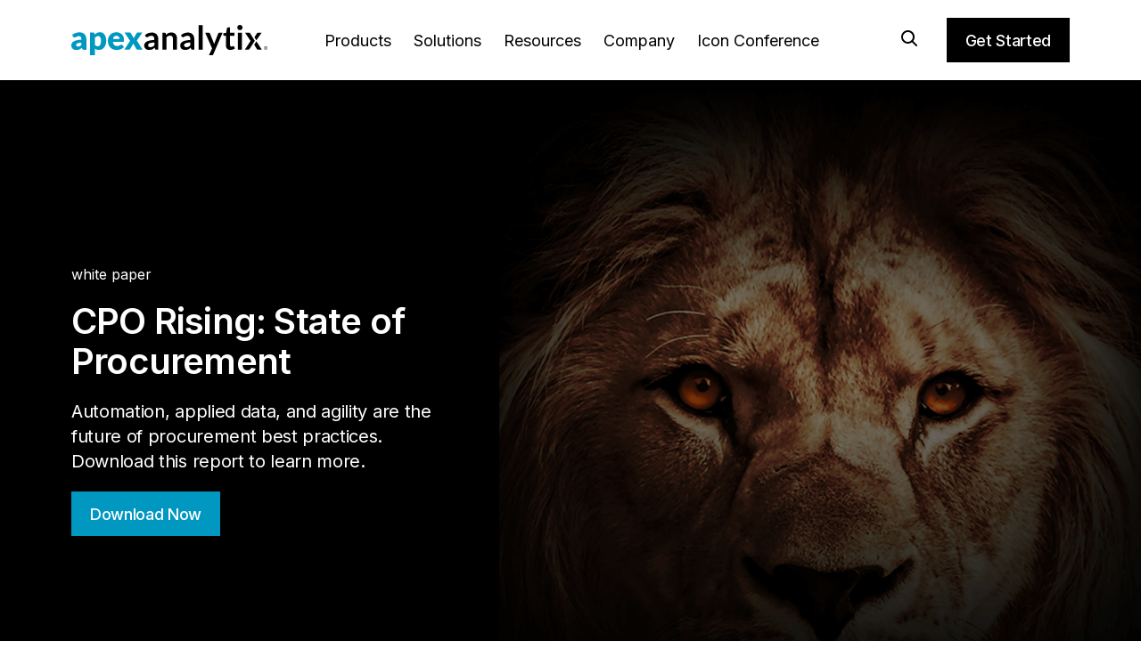

--- FILE ---
content_type: text/html; charset=UTF-8
request_url: https://www.apexanalytix.com/resources/reports/cpo-rising-state-of-procurement/
body_size: 37909
content:
<!DOCTYPE html>
<html lang="en-US" class=" cpo-rising-state-of-procurement">
<head>
  <meta charset="utf-8">
  <meta http-equiv="x-ua-compatible" content="ie=edge"><script type="text/javascript">(window.NREUM||(NREUM={})).init={privacy:{cookies_enabled:true},ajax:{deny_list:["bam.nr-data.net"]},feature_flags:["soft_nav"],distributed_tracing:{enabled:true}};(window.NREUM||(NREUM={})).loader_config={agentID:"1103315645",accountID:"4378399",trustKey:"66686",xpid:"UAUAWVVaARABVFRSAwACXlcC",licenseKey:"NRJS-ef40e2d25623059d09f",applicationID:"1050415833",browserID:"1103315645"};;/*! For license information please see nr-loader-spa-1.308.0.min.js.LICENSE.txt */
(()=>{var e,t,r={384:(e,t,r)=>{"use strict";r.d(t,{NT:()=>a,US:()=>u,Zm:()=>o,bQ:()=>d,dV:()=>c,pV:()=>l});var n=r(6154),i=r(1863),s=r(1910);const a={beacon:"bam.nr-data.net",errorBeacon:"bam.nr-data.net"};function o(){return n.gm.NREUM||(n.gm.NREUM={}),void 0===n.gm.newrelic&&(n.gm.newrelic=n.gm.NREUM),n.gm.NREUM}function c(){let e=o();return e.o||(e.o={ST:n.gm.setTimeout,SI:n.gm.setImmediate||n.gm.setInterval,CT:n.gm.clearTimeout,XHR:n.gm.XMLHttpRequest,REQ:n.gm.Request,EV:n.gm.Event,PR:n.gm.Promise,MO:n.gm.MutationObserver,FETCH:n.gm.fetch,WS:n.gm.WebSocket},(0,s.i)(...Object.values(e.o))),e}function d(e,t){let r=o();r.initializedAgents??={},t.initializedAt={ms:(0,i.t)(),date:new Date},r.initializedAgents[e]=t}function u(e,t){o()[e]=t}function l(){return function(){let e=o();const t=e.info||{};e.info={beacon:a.beacon,errorBeacon:a.errorBeacon,...t}}(),function(){let e=o();const t=e.init||{};e.init={...t}}(),c(),function(){let e=o();const t=e.loader_config||{};e.loader_config={...t}}(),o()}},782:(e,t,r)=>{"use strict";r.d(t,{T:()=>n});const n=r(860).K7.pageViewTiming},860:(e,t,r)=>{"use strict";r.d(t,{$J:()=>u,K7:()=>c,P3:()=>d,XX:()=>i,Yy:()=>o,df:()=>s,qY:()=>n,v4:()=>a});const n="events",i="jserrors",s="browser/blobs",a="rum",o="browser/logs",c={ajax:"ajax",genericEvents:"generic_events",jserrors:i,logging:"logging",metrics:"metrics",pageAction:"page_action",pageViewEvent:"page_view_event",pageViewTiming:"page_view_timing",sessionReplay:"session_replay",sessionTrace:"session_trace",softNav:"soft_navigations",spa:"spa"},d={[c.pageViewEvent]:1,[c.pageViewTiming]:2,[c.metrics]:3,[c.jserrors]:4,[c.spa]:5,[c.ajax]:6,[c.sessionTrace]:7,[c.softNav]:8,[c.sessionReplay]:9,[c.logging]:10,[c.genericEvents]:11},u={[c.pageViewEvent]:a,[c.pageViewTiming]:n,[c.ajax]:n,[c.spa]:n,[c.softNav]:n,[c.metrics]:i,[c.jserrors]:i,[c.sessionTrace]:s,[c.sessionReplay]:s,[c.logging]:o,[c.genericEvents]:"ins"}},944:(e,t,r)=>{"use strict";r.d(t,{R:()=>i});var n=r(3241);function i(e,t){"function"==typeof console.debug&&(console.debug("New Relic Warning: https://github.com/newrelic/newrelic-browser-agent/blob/main/docs/warning-codes.md#".concat(e),t),(0,n.W)({agentIdentifier:null,drained:null,type:"data",name:"warn",feature:"warn",data:{code:e,secondary:t}}))}},993:(e,t,r)=>{"use strict";r.d(t,{A$:()=>s,ET:()=>a,TZ:()=>o,p_:()=>i});var n=r(860);const i={ERROR:"ERROR",WARN:"WARN",INFO:"INFO",DEBUG:"DEBUG",TRACE:"TRACE"},s={OFF:0,ERROR:1,WARN:2,INFO:3,DEBUG:4,TRACE:5},a="log",o=n.K7.logging},1541:(e,t,r)=>{"use strict";r.d(t,{U:()=>i,f:()=>n});const n={MFE:"MFE",BA:"BA"};function i(e,t){if(2!==t?.harvestEndpointVersion)return{};const r=t.agentRef.runtime.appMetadata.agents[0].entityGuid;return e?{"source.id":e.id,"source.name":e.name,"source.type":e.type,"parent.id":e.parent?.id||r,"parent.type":e.parent?.type||n.BA}:{"entity.guid":r,appId:t.agentRef.info.applicationID}}},1687:(e,t,r)=>{"use strict";r.d(t,{Ak:()=>d,Ze:()=>h,x3:()=>u});var n=r(3241),i=r(7836),s=r(3606),a=r(860),o=r(2646);const c={};function d(e,t){const r={staged:!1,priority:a.P3[t]||0};l(e),c[e].get(t)||c[e].set(t,r)}function u(e,t){e&&c[e]&&(c[e].get(t)&&c[e].delete(t),p(e,t,!1),c[e].size&&f(e))}function l(e){if(!e)throw new Error("agentIdentifier required");c[e]||(c[e]=new Map)}function h(e="",t="feature",r=!1){if(l(e),!e||!c[e].get(t)||r)return p(e,t);c[e].get(t).staged=!0,f(e)}function f(e){const t=Array.from(c[e]);t.every(([e,t])=>t.staged)&&(t.sort((e,t)=>e[1].priority-t[1].priority),t.forEach(([t])=>{c[e].delete(t),p(e,t)}))}function p(e,t,r=!0){const a=e?i.ee.get(e):i.ee,c=s.i.handlers;if(!a.aborted&&a.backlog&&c){if((0,n.W)({agentIdentifier:e,type:"lifecycle",name:"drain",feature:t}),r){const e=a.backlog[t],r=c[t];if(r){for(let t=0;e&&t<e.length;++t)g(e[t],r);Object.entries(r).forEach(([e,t])=>{Object.values(t||{}).forEach(t=>{t[0]?.on&&t[0]?.context()instanceof o.y&&t[0].on(e,t[1])})})}}a.isolatedBacklog||delete c[t],a.backlog[t]=null,a.emit("drain-"+t,[])}}function g(e,t){var r=e[1];Object.values(t[r]||{}).forEach(t=>{var r=e[0];if(t[0]===r){var n=t[1],i=e[3],s=e[2];n.apply(i,s)}})}},1738:(e,t,r)=>{"use strict";r.d(t,{U:()=>f,Y:()=>h});var n=r(3241),i=r(9908),s=r(1863),a=r(944),o=r(5701),c=r(3969),d=r(8362),u=r(860),l=r(4261);function h(e,t,r,s){const h=s||r;!h||h[e]&&h[e]!==d.d.prototype[e]||(h[e]=function(){(0,i.p)(c.xV,["API/"+e+"/called"],void 0,u.K7.metrics,r.ee),(0,n.W)({agentIdentifier:r.agentIdentifier,drained:!!o.B?.[r.agentIdentifier],type:"data",name:"api",feature:l.Pl+e,data:{}});try{return t.apply(this,arguments)}catch(e){(0,a.R)(23,e)}})}function f(e,t,r,n,a){const o=e.info;null===r?delete o.jsAttributes[t]:o.jsAttributes[t]=r,(a||null===r)&&(0,i.p)(l.Pl+n,[(0,s.t)(),t,r],void 0,"session",e.ee)}},1741:(e,t,r)=>{"use strict";r.d(t,{W:()=>s});var n=r(944),i=r(4261);class s{#e(e,...t){if(this[e]!==s.prototype[e])return this[e](...t);(0,n.R)(35,e)}addPageAction(e,t){return this.#e(i.hG,e,t)}register(e){return this.#e(i.eY,e)}recordCustomEvent(e,t){return this.#e(i.fF,e,t)}setPageViewName(e,t){return this.#e(i.Fw,e,t)}setCustomAttribute(e,t,r){return this.#e(i.cD,e,t,r)}noticeError(e,t){return this.#e(i.o5,e,t)}setUserId(e,t=!1){return this.#e(i.Dl,e,t)}setApplicationVersion(e){return this.#e(i.nb,e)}setErrorHandler(e){return this.#e(i.bt,e)}addRelease(e,t){return this.#e(i.k6,e,t)}log(e,t){return this.#e(i.$9,e,t)}start(){return this.#e(i.d3)}finished(e){return this.#e(i.BL,e)}recordReplay(){return this.#e(i.CH)}pauseReplay(){return this.#e(i.Tb)}addToTrace(e){return this.#e(i.U2,e)}setCurrentRouteName(e){return this.#e(i.PA,e)}interaction(e){return this.#e(i.dT,e)}wrapLogger(e,t,r){return this.#e(i.Wb,e,t,r)}measure(e,t){return this.#e(i.V1,e,t)}consent(e){return this.#e(i.Pv,e)}}},1863:(e,t,r)=>{"use strict";function n(){return Math.floor(performance.now())}r.d(t,{t:()=>n})},1910:(e,t,r)=>{"use strict";r.d(t,{i:()=>s});var n=r(944);const i=new Map;function s(...e){return e.every(e=>{if(i.has(e))return i.get(e);const t="function"==typeof e?e.toString():"",r=t.includes("[native code]"),s=t.includes("nrWrapper");return r||s||(0,n.R)(64,e?.name||t),i.set(e,r),r})}},2555:(e,t,r)=>{"use strict";r.d(t,{D:()=>o,f:()=>a});var n=r(384),i=r(8122);const s={beacon:n.NT.beacon,errorBeacon:n.NT.errorBeacon,licenseKey:void 0,applicationID:void 0,sa:void 0,queueTime:void 0,applicationTime:void 0,ttGuid:void 0,user:void 0,account:void 0,product:void 0,extra:void 0,jsAttributes:{},userAttributes:void 0,atts:void 0,transactionName:void 0,tNamePlain:void 0};function a(e){try{return!!e.licenseKey&&!!e.errorBeacon&&!!e.applicationID}catch(e){return!1}}const o=e=>(0,i.a)(e,s)},2614:(e,t,r)=>{"use strict";r.d(t,{BB:()=>a,H3:()=>n,g:()=>d,iL:()=>c,tS:()=>o,uh:()=>i,wk:()=>s});const n="NRBA",i="SESSION",s=144e5,a=18e5,o={STARTED:"session-started",PAUSE:"session-pause",RESET:"session-reset",RESUME:"session-resume",UPDATE:"session-update"},c={SAME_TAB:"same-tab",CROSS_TAB:"cross-tab"},d={OFF:0,FULL:1,ERROR:2}},2646:(e,t,r)=>{"use strict";r.d(t,{y:()=>n});class n{constructor(e){this.contextId=e}}},2843:(e,t,r)=>{"use strict";r.d(t,{G:()=>s,u:()=>i});var n=r(3878);function i(e,t=!1,r,i){(0,n.DD)("visibilitychange",function(){if(t)return void("hidden"===document.visibilityState&&e());e(document.visibilityState)},r,i)}function s(e,t,r){(0,n.sp)("pagehide",e,t,r)}},3241:(e,t,r)=>{"use strict";r.d(t,{W:()=>s});var n=r(6154);const i="newrelic";function s(e={}){try{n.gm.dispatchEvent(new CustomEvent(i,{detail:e}))}catch(e){}}},3304:(e,t,r)=>{"use strict";r.d(t,{A:()=>s});var n=r(7836);const i=()=>{const e=new WeakSet;return(t,r)=>{if("object"==typeof r&&null!==r){if(e.has(r))return;e.add(r)}return r}};function s(e){try{return JSON.stringify(e,i())??""}catch(e){try{n.ee.emit("internal-error",[e])}catch(e){}return""}}},3333:(e,t,r)=>{"use strict";r.d(t,{$v:()=>u,TZ:()=>n,Xh:()=>c,Zp:()=>i,kd:()=>d,mq:()=>o,nf:()=>a,qN:()=>s});const n=r(860).K7.genericEvents,i=["auxclick","click","copy","keydown","paste","scrollend"],s=["focus","blur"],a=4,o=1e3,c=2e3,d=["PageAction","UserAction","BrowserPerformance"],u={RESOURCES:"experimental.resources",REGISTER:"register"}},3434:(e,t,r)=>{"use strict";r.d(t,{Jt:()=>s,YM:()=>d});var n=r(7836),i=r(5607);const s="nr@original:".concat(i.W),a=50;var o=Object.prototype.hasOwnProperty,c=!1;function d(e,t){return e||(e=n.ee),r.inPlace=function(e,t,n,i,s){n||(n="");const a="-"===n.charAt(0);for(let o=0;o<t.length;o++){const c=t[o],d=e[c];l(d)||(e[c]=r(d,a?c+n:n,i,c,s))}},r.flag=s,r;function r(t,r,n,c,d){return l(t)?t:(r||(r=""),nrWrapper[s]=t,function(e,t,r){if(Object.defineProperty&&Object.keys)try{return Object.keys(e).forEach(function(r){Object.defineProperty(t,r,{get:function(){return e[r]},set:function(t){return e[r]=t,t}})}),t}catch(e){u([e],r)}for(var n in e)o.call(e,n)&&(t[n]=e[n])}(t,nrWrapper,e),nrWrapper);function nrWrapper(){var s,o,l,h;let f;try{o=this,s=[...arguments],l="function"==typeof n?n(s,o):n||{}}catch(t){u([t,"",[s,o,c],l],e)}i(r+"start",[s,o,c],l,d);const p=performance.now();let g;try{return h=t.apply(o,s),g=performance.now(),h}catch(e){throw g=performance.now(),i(r+"err",[s,o,e],l,d),f=e,f}finally{const e=g-p,t={start:p,end:g,duration:e,isLongTask:e>=a,methodName:c,thrownError:f};t.isLongTask&&i("long-task",[t,o],l,d),i(r+"end",[s,o,h],l,d)}}}function i(r,n,i,s){if(!c||t){var a=c;c=!0;try{e.emit(r,n,i,t,s)}catch(t){u([t,r,n,i],e)}c=a}}}function u(e,t){t||(t=n.ee);try{t.emit("internal-error",e)}catch(e){}}function l(e){return!(e&&"function"==typeof e&&e.apply&&!e[s])}},3606:(e,t,r)=>{"use strict";r.d(t,{i:()=>s});var n=r(9908);s.on=a;var i=s.handlers={};function s(e,t,r,s){a(s||n.d,i,e,t,r)}function a(e,t,r,i,s){s||(s="feature"),e||(e=n.d);var a=t[s]=t[s]||{};(a[r]=a[r]||[]).push([e,i])}},3738:(e,t,r)=>{"use strict";r.d(t,{He:()=>i,Kp:()=>o,Lc:()=>d,Rz:()=>u,TZ:()=>n,bD:()=>s,d3:()=>a,jx:()=>l,sl:()=>h,uP:()=>c});const n=r(860).K7.sessionTrace,i="bstResource",s="resource",a="-start",o="-end",c="fn"+a,d="fn"+o,u="pushState",l=1e3,h=3e4},3785:(e,t,r)=>{"use strict";r.d(t,{R:()=>c,b:()=>d});var n=r(9908),i=r(1863),s=r(860),a=r(3969),o=r(993);function c(e,t,r={},c=o.p_.INFO,d=!0,u,l=(0,i.t)()){(0,n.p)(a.xV,["API/logging/".concat(c.toLowerCase(),"/called")],void 0,s.K7.metrics,e),(0,n.p)(o.ET,[l,t,r,c,d,u],void 0,s.K7.logging,e)}function d(e){return"string"==typeof e&&Object.values(o.p_).some(t=>t===e.toUpperCase().trim())}},3878:(e,t,r)=>{"use strict";function n(e,t){return{capture:e,passive:!1,signal:t}}function i(e,t,r=!1,i){window.addEventListener(e,t,n(r,i))}function s(e,t,r=!1,i){document.addEventListener(e,t,n(r,i))}r.d(t,{DD:()=>s,jT:()=>n,sp:()=>i})},3962:(e,t,r)=>{"use strict";r.d(t,{AM:()=>a,O2:()=>l,OV:()=>s,Qu:()=>h,TZ:()=>c,ih:()=>f,pP:()=>o,t1:()=>u,tC:()=>i,wD:()=>d});var n=r(860);const i=["click","keydown","submit"],s="popstate",a="api",o="initialPageLoad",c=n.K7.softNav,d=5e3,u=500,l={INITIAL_PAGE_LOAD:"",ROUTE_CHANGE:1,UNSPECIFIED:2},h={INTERACTION:1,AJAX:2,CUSTOM_END:3,CUSTOM_TRACER:4},f={IP:"in progress",PF:"pending finish",FIN:"finished",CAN:"cancelled"}},3969:(e,t,r)=>{"use strict";r.d(t,{TZ:()=>n,XG:()=>o,rs:()=>i,xV:()=>a,z_:()=>s});const n=r(860).K7.metrics,i="sm",s="cm",a="storeSupportabilityMetrics",o="storeEventMetrics"},4234:(e,t,r)=>{"use strict";r.d(t,{W:()=>s});var n=r(7836),i=r(1687);class s{constructor(e,t){this.agentIdentifier=e,this.ee=n.ee.get(e),this.featureName=t,this.blocked=!1}deregisterDrain(){(0,i.x3)(this.agentIdentifier,this.featureName)}}},4261:(e,t,r)=>{"use strict";r.d(t,{$9:()=>u,BL:()=>c,CH:()=>p,Dl:()=>R,Fw:()=>w,PA:()=>v,Pl:()=>n,Pv:()=>A,Tb:()=>h,U2:()=>a,V1:()=>E,Wb:()=>T,bt:()=>y,cD:()=>b,d3:()=>x,dT:()=>d,eY:()=>g,fF:()=>f,hG:()=>s,hw:()=>i,k6:()=>o,nb:()=>m,o5:()=>l});const n="api-",i=n+"ixn-",s="addPageAction",a="addToTrace",o="addRelease",c="finished",d="interaction",u="log",l="noticeError",h="pauseReplay",f="recordCustomEvent",p="recordReplay",g="register",m="setApplicationVersion",v="setCurrentRouteName",b="setCustomAttribute",y="setErrorHandler",w="setPageViewName",R="setUserId",x="start",T="wrapLogger",E="measure",A="consent"},5205:(e,t,r)=>{"use strict";r.d(t,{j:()=>S});var n=r(384),i=r(1741);var s=r(2555),a=r(3333);const o=e=>{if(!e||"string"!=typeof e)return!1;try{document.createDocumentFragment().querySelector(e)}catch{return!1}return!0};var c=r(2614),d=r(944),u=r(8122);const l="[data-nr-mask]",h=e=>(0,u.a)(e,(()=>{const e={feature_flags:[],experimental:{allow_registered_children:!1,resources:!1},mask_selector:"*",block_selector:"[data-nr-block]",mask_input_options:{color:!1,date:!1,"datetime-local":!1,email:!1,month:!1,number:!1,range:!1,search:!1,tel:!1,text:!1,time:!1,url:!1,week:!1,textarea:!1,select:!1,password:!0}};return{ajax:{deny_list:void 0,block_internal:!0,enabled:!0,autoStart:!0},api:{get allow_registered_children(){return e.feature_flags.includes(a.$v.REGISTER)||e.experimental.allow_registered_children},set allow_registered_children(t){e.experimental.allow_registered_children=t},duplicate_registered_data:!1},browser_consent_mode:{enabled:!1},distributed_tracing:{enabled:void 0,exclude_newrelic_header:void 0,cors_use_newrelic_header:void 0,cors_use_tracecontext_headers:void 0,allowed_origins:void 0},get feature_flags(){return e.feature_flags},set feature_flags(t){e.feature_flags=t},generic_events:{enabled:!0,autoStart:!0},harvest:{interval:30},jserrors:{enabled:!0,autoStart:!0},logging:{enabled:!0,autoStart:!0},metrics:{enabled:!0,autoStart:!0},obfuscate:void 0,page_action:{enabled:!0},page_view_event:{enabled:!0,autoStart:!0},page_view_timing:{enabled:!0,autoStart:!0},performance:{capture_marks:!1,capture_measures:!1,capture_detail:!0,resources:{get enabled(){return e.feature_flags.includes(a.$v.RESOURCES)||e.experimental.resources},set enabled(t){e.experimental.resources=t},asset_types:[],first_party_domains:[],ignore_newrelic:!0}},privacy:{cookies_enabled:!0},proxy:{assets:void 0,beacon:void 0},session:{expiresMs:c.wk,inactiveMs:c.BB},session_replay:{autoStart:!0,enabled:!1,preload:!1,sampling_rate:10,error_sampling_rate:100,collect_fonts:!1,inline_images:!1,fix_stylesheets:!0,mask_all_inputs:!0,get mask_text_selector(){return e.mask_selector},set mask_text_selector(t){o(t)?e.mask_selector="".concat(t,",").concat(l):""===t||null===t?e.mask_selector=l:(0,d.R)(5,t)},get block_class(){return"nr-block"},get ignore_class(){return"nr-ignore"},get mask_text_class(){return"nr-mask"},get block_selector(){return e.block_selector},set block_selector(t){o(t)?e.block_selector+=",".concat(t):""!==t&&(0,d.R)(6,t)},get mask_input_options(){return e.mask_input_options},set mask_input_options(t){t&&"object"==typeof t?e.mask_input_options={...t,password:!0}:(0,d.R)(7,t)}},session_trace:{enabled:!0,autoStart:!0},soft_navigations:{enabled:!0,autoStart:!0},spa:{enabled:!0,autoStart:!0},ssl:void 0,user_actions:{enabled:!0,elementAttributes:["id","className","tagName","type"]}}})());var f=r(6154),p=r(9324);let g=0;const m={buildEnv:p.F3,distMethod:p.Xs,version:p.xv,originTime:f.WN},v={consented:!1},b={appMetadata:{},get consented(){return this.session?.state?.consent||v.consented},set consented(e){v.consented=e},customTransaction:void 0,denyList:void 0,disabled:!1,harvester:void 0,isolatedBacklog:!1,isRecording:!1,loaderType:void 0,maxBytes:3e4,obfuscator:void 0,onerror:void 0,ptid:void 0,releaseIds:{},session:void 0,timeKeeper:void 0,registeredEntities:[],jsAttributesMetadata:{bytes:0},get harvestCount(){return++g}},y=e=>{const t=(0,u.a)(e,b),r=Object.keys(m).reduce((e,t)=>(e[t]={value:m[t],writable:!1,configurable:!0,enumerable:!0},e),{});return Object.defineProperties(t,r)};var w=r(5701);const R=e=>{const t=e.startsWith("http");e+="/",r.p=t?e:"https://"+e};var x=r(7836),T=r(3241);const E={accountID:void 0,trustKey:void 0,agentID:void 0,licenseKey:void 0,applicationID:void 0,xpid:void 0},A=e=>(0,u.a)(e,E),_=new Set;function S(e,t={},r,a){let{init:o,info:c,loader_config:d,runtime:u={},exposed:l=!0}=t;if(!c){const e=(0,n.pV)();o=e.init,c=e.info,d=e.loader_config}e.init=h(o||{}),e.loader_config=A(d||{}),c.jsAttributes??={},f.bv&&(c.jsAttributes.isWorker=!0),e.info=(0,s.D)(c);const p=e.init,g=[c.beacon,c.errorBeacon];_.has(e.agentIdentifier)||(p.proxy.assets&&(R(p.proxy.assets),g.push(p.proxy.assets)),p.proxy.beacon&&g.push(p.proxy.beacon),e.beacons=[...g],function(e){const t=(0,n.pV)();Object.getOwnPropertyNames(i.W.prototype).forEach(r=>{const n=i.W.prototype[r];if("function"!=typeof n||"constructor"===n)return;let s=t[r];e[r]&&!1!==e.exposed&&"micro-agent"!==e.runtime?.loaderType&&(t[r]=(...t)=>{const n=e[r](...t);return s?s(...t):n})})}(e),(0,n.US)("activatedFeatures",w.B)),u.denyList=[...p.ajax.deny_list||[],...p.ajax.block_internal?g:[]],u.ptid=e.agentIdentifier,u.loaderType=r,e.runtime=y(u),_.has(e.agentIdentifier)||(e.ee=x.ee.get(e.agentIdentifier),e.exposed=l,(0,T.W)({agentIdentifier:e.agentIdentifier,drained:!!w.B?.[e.agentIdentifier],type:"lifecycle",name:"initialize",feature:void 0,data:e.config})),_.add(e.agentIdentifier)}},5270:(e,t,r)=>{"use strict";r.d(t,{Aw:()=>a,SR:()=>s,rF:()=>o});var n=r(384),i=r(7767);function s(e){return!!(0,n.dV)().o.MO&&(0,i.V)(e)&&!0===e?.session_trace.enabled}function a(e){return!0===e?.session_replay.preload&&s(e)}function o(e,t){try{if("string"==typeof t?.type){if("password"===t.type.toLowerCase())return"*".repeat(e?.length||0);if(void 0!==t?.dataset?.nrUnmask||t?.classList?.contains("nr-unmask"))return e}}catch(e){}return"string"==typeof e?e.replace(/[\S]/g,"*"):"*".repeat(e?.length||0)}},5289:(e,t,r)=>{"use strict";r.d(t,{GG:()=>a,Qr:()=>c,sB:()=>o});var n=r(3878),i=r(6389);function s(){return"undefined"==typeof document||"complete"===document.readyState}function a(e,t){if(s())return e();const r=(0,i.J)(e),a=setInterval(()=>{s()&&(clearInterval(a),r())},500);(0,n.sp)("load",r,t)}function o(e){if(s())return e();(0,n.DD)("DOMContentLoaded",e)}function c(e){if(s())return e();(0,n.sp)("popstate",e)}},5607:(e,t,r)=>{"use strict";r.d(t,{W:()=>n});const n=(0,r(9566).bz)()},5701:(e,t,r)=>{"use strict";r.d(t,{B:()=>s,t:()=>a});var n=r(3241);const i=new Set,s={};function a(e,t){const r=t.agentIdentifier;s[r]??={},e&&"object"==typeof e&&(i.has(r)||(t.ee.emit("rumresp",[e]),s[r]=e,i.add(r),(0,n.W)({agentIdentifier:r,loaded:!0,drained:!0,type:"lifecycle",name:"load",feature:void 0,data:e})))}},6154:(e,t,r)=>{"use strict";r.d(t,{OF:()=>d,RI:()=>i,WN:()=>h,bv:()=>s,eN:()=>f,gm:()=>a,lR:()=>l,m:()=>c,mw:()=>o,sb:()=>u});var n=r(1863);const i="undefined"!=typeof window&&!!window.document,s="undefined"!=typeof WorkerGlobalScope&&("undefined"!=typeof self&&self instanceof WorkerGlobalScope&&self.navigator instanceof WorkerNavigator||"undefined"!=typeof globalThis&&globalThis instanceof WorkerGlobalScope&&globalThis.navigator instanceof WorkerNavigator),a=i?window:"undefined"!=typeof WorkerGlobalScope&&("undefined"!=typeof self&&self instanceof WorkerGlobalScope&&self||"undefined"!=typeof globalThis&&globalThis instanceof WorkerGlobalScope&&globalThis),o=Boolean("hidden"===a?.document?.visibilityState),c=""+a?.location,d=/iPad|iPhone|iPod/.test(a.navigator?.userAgent),u=d&&"undefined"==typeof SharedWorker,l=(()=>{const e=a.navigator?.userAgent?.match(/Firefox[/\s](\d+\.\d+)/);return Array.isArray(e)&&e.length>=2?+e[1]:0})(),h=Date.now()-(0,n.t)(),f=()=>"undefined"!=typeof PerformanceNavigationTiming&&a?.performance?.getEntriesByType("navigation")?.[0]?.responseStart},6344:(e,t,r)=>{"use strict";r.d(t,{BB:()=>u,Qb:()=>l,TZ:()=>i,Ug:()=>a,Vh:()=>s,_s:()=>o,bc:()=>d,yP:()=>c});var n=r(2614);const i=r(860).K7.sessionReplay,s="errorDuringReplay",a=.12,o={DomContentLoaded:0,Load:1,FullSnapshot:2,IncrementalSnapshot:3,Meta:4,Custom:5},c={[n.g.ERROR]:15e3,[n.g.FULL]:3e5,[n.g.OFF]:0},d={RESET:{message:"Session was reset",sm:"Reset"},IMPORT:{message:"Recorder failed to import",sm:"Import"},TOO_MANY:{message:"429: Too Many Requests",sm:"Too-Many"},TOO_BIG:{message:"Payload was too large",sm:"Too-Big"},CROSS_TAB:{message:"Session Entity was set to OFF on another tab",sm:"Cross-Tab"},ENTITLEMENTS:{message:"Session Replay is not allowed and will not be started",sm:"Entitlement"}},u=5e3,l={API:"api",RESUME:"resume",SWITCH_TO_FULL:"switchToFull",INITIALIZE:"initialize",PRELOAD:"preload"}},6389:(e,t,r)=>{"use strict";function n(e,t=500,r={}){const n=r?.leading||!1;let i;return(...r)=>{n&&void 0===i&&(e.apply(this,r),i=setTimeout(()=>{i=clearTimeout(i)},t)),n||(clearTimeout(i),i=setTimeout(()=>{e.apply(this,r)},t))}}function i(e){let t=!1;return(...r)=>{t||(t=!0,e.apply(this,r))}}r.d(t,{J:()=>i,s:()=>n})},6630:(e,t,r)=>{"use strict";r.d(t,{T:()=>n});const n=r(860).K7.pageViewEvent},6774:(e,t,r)=>{"use strict";r.d(t,{T:()=>n});const n=r(860).K7.jserrors},7295:(e,t,r)=>{"use strict";r.d(t,{Xv:()=>a,gX:()=>i,iW:()=>s});var n=[];function i(e){if(!e||s(e))return!1;if(0===n.length)return!0;if("*"===n[0].hostname)return!1;for(var t=0;t<n.length;t++){var r=n[t];if(r.hostname.test(e.hostname)&&r.pathname.test(e.pathname))return!1}return!0}function s(e){return void 0===e.hostname}function a(e){if(n=[],e&&e.length)for(var t=0;t<e.length;t++){let r=e[t];if(!r)continue;if("*"===r)return void(n=[{hostname:"*"}]);0===r.indexOf("http://")?r=r.substring(7):0===r.indexOf("https://")&&(r=r.substring(8));const i=r.indexOf("/");let s,a;i>0?(s=r.substring(0,i),a=r.substring(i)):(s=r,a="*");let[c]=s.split(":");n.push({hostname:o(c),pathname:o(a,!0)})}}function o(e,t=!1){const r=e.replace(/[.+?^${}()|[\]\\]/g,e=>"\\"+e).replace(/\*/g,".*?");return new RegExp((t?"^":"")+r+"$")}},7485:(e,t,r)=>{"use strict";r.d(t,{D:()=>i});var n=r(6154);function i(e){if(0===(e||"").indexOf("data:"))return{protocol:"data"};try{const t=new URL(e,location.href),r={port:t.port,hostname:t.hostname,pathname:t.pathname,search:t.search,protocol:t.protocol.slice(0,t.protocol.indexOf(":")),sameOrigin:t.protocol===n.gm?.location?.protocol&&t.host===n.gm?.location?.host};return r.port&&""!==r.port||("http:"===t.protocol&&(r.port="80"),"https:"===t.protocol&&(r.port="443")),r.pathname&&""!==r.pathname?r.pathname.startsWith("/")||(r.pathname="/".concat(r.pathname)):r.pathname="/",r}catch(e){return{}}}},7699:(e,t,r)=>{"use strict";r.d(t,{It:()=>s,KC:()=>o,No:()=>i,qh:()=>a});var n=r(860);const i=16e3,s=1e6,a="SESSION_ERROR",o={[n.K7.logging]:!0,[n.K7.genericEvents]:!1,[n.K7.jserrors]:!1,[n.K7.ajax]:!1}},7767:(e,t,r)=>{"use strict";r.d(t,{V:()=>i});var n=r(6154);const i=e=>n.RI&&!0===e?.privacy.cookies_enabled},7836:(e,t,r)=>{"use strict";r.d(t,{P:()=>o,ee:()=>c});var n=r(384),i=r(8990),s=r(2646),a=r(5607);const o="nr@context:".concat(a.W),c=function e(t,r){var n={},a={},u={},l=!1;try{l=16===r.length&&d.initializedAgents?.[r]?.runtime.isolatedBacklog}catch(e){}var h={on:p,addEventListener:p,removeEventListener:function(e,t){var r=n[e];if(!r)return;for(var i=0;i<r.length;i++)r[i]===t&&r.splice(i,1)},emit:function(e,r,n,i,s){!1!==s&&(s=!0);if(c.aborted&&!i)return;t&&s&&t.emit(e,r,n);var o=f(n);g(e).forEach(e=>{e.apply(o,r)});var d=v()[a[e]];d&&d.push([h,e,r,o]);return o},get:m,listeners:g,context:f,buffer:function(e,t){const r=v();if(t=t||"feature",h.aborted)return;Object.entries(e||{}).forEach(([e,n])=>{a[n]=t,t in r||(r[t]=[])})},abort:function(){h._aborted=!0,Object.keys(h.backlog).forEach(e=>{delete h.backlog[e]})},isBuffering:function(e){return!!v()[a[e]]},debugId:r,backlog:l?{}:t&&"object"==typeof t.backlog?t.backlog:{},isolatedBacklog:l};return Object.defineProperty(h,"aborted",{get:()=>{let e=h._aborted||!1;return e||(t&&(e=t.aborted),e)}}),h;function f(e){return e&&e instanceof s.y?e:e?(0,i.I)(e,o,()=>new s.y(o)):new s.y(o)}function p(e,t){n[e]=g(e).concat(t)}function g(e){return n[e]||[]}function m(t){return u[t]=u[t]||e(h,t)}function v(){return h.backlog}}(void 0,"globalEE"),d=(0,n.Zm)();d.ee||(d.ee=c)},8122:(e,t,r)=>{"use strict";r.d(t,{a:()=>i});var n=r(944);function i(e,t){try{if(!e||"object"!=typeof e)return(0,n.R)(3);if(!t||"object"!=typeof t)return(0,n.R)(4);const r=Object.create(Object.getPrototypeOf(t),Object.getOwnPropertyDescriptors(t)),s=0===Object.keys(r).length?e:r;for(let a in s)if(void 0!==e[a])try{if(null===e[a]){r[a]=null;continue}Array.isArray(e[a])&&Array.isArray(t[a])?r[a]=Array.from(new Set([...e[a],...t[a]])):"object"==typeof e[a]&&"object"==typeof t[a]?r[a]=i(e[a],t[a]):r[a]=e[a]}catch(e){r[a]||(0,n.R)(1,e)}return r}catch(e){(0,n.R)(2,e)}}},8139:(e,t,r)=>{"use strict";r.d(t,{u:()=>h});var n=r(7836),i=r(3434),s=r(8990),a=r(6154);const o={},c=a.gm.XMLHttpRequest,d="addEventListener",u="removeEventListener",l="nr@wrapped:".concat(n.P);function h(e){var t=function(e){return(e||n.ee).get("events")}(e);if(o[t.debugId]++)return t;o[t.debugId]=1;var r=(0,i.YM)(t,!0);function h(e){r.inPlace(e,[d,u],"-",p)}function p(e,t){return e[1]}return"getPrototypeOf"in Object&&(a.RI&&f(document,h),c&&f(c.prototype,h),f(a.gm,h)),t.on(d+"-start",function(e,t){var n=e[1];if(null!==n&&("function"==typeof n||"object"==typeof n)&&"newrelic"!==e[0]){var i=(0,s.I)(n,l,function(){var e={object:function(){if("function"!=typeof n.handleEvent)return;return n.handleEvent.apply(n,arguments)},function:n}[typeof n];return e?r(e,"fn-",null,e.name||"anonymous"):n});this.wrapped=e[1]=i}}),t.on(u+"-start",function(e){e[1]=this.wrapped||e[1]}),t}function f(e,t,...r){let n=e;for(;"object"==typeof n&&!Object.prototype.hasOwnProperty.call(n,d);)n=Object.getPrototypeOf(n);n&&t(n,...r)}},8362:(e,t,r)=>{"use strict";r.d(t,{d:()=>s});var n=r(9566),i=r(1741);class s extends i.W{agentIdentifier=(0,n.LA)(16)}},8374:(e,t,r)=>{r.nc=(()=>{try{return document?.currentScript?.nonce}catch(e){}return""})()},8990:(e,t,r)=>{"use strict";r.d(t,{I:()=>i});var n=Object.prototype.hasOwnProperty;function i(e,t,r){if(n.call(e,t))return e[t];var i=r();if(Object.defineProperty&&Object.keys)try{return Object.defineProperty(e,t,{value:i,writable:!0,enumerable:!1}),i}catch(e){}return e[t]=i,i}},9119:(e,t,r)=>{"use strict";r.d(t,{L:()=>s});var n=/([^?#]*)[^#]*(#[^?]*|$).*/,i=/([^?#]*)().*/;function s(e,t){return e?e.replace(t?n:i,"$1$2"):e}},9300:(e,t,r)=>{"use strict";r.d(t,{T:()=>n});const n=r(860).K7.ajax},9324:(e,t,r)=>{"use strict";r.d(t,{AJ:()=>a,F3:()=>i,Xs:()=>s,Yq:()=>o,xv:()=>n});const n="1.308.0",i="PROD",s="CDN",a="@newrelic/rrweb",o="1.0.1"},9566:(e,t,r)=>{"use strict";r.d(t,{LA:()=>o,ZF:()=>c,bz:()=>a,el:()=>d});var n=r(6154);const i="xxxxxxxx-xxxx-4xxx-yxxx-xxxxxxxxxxxx";function s(e,t){return e?15&e[t]:16*Math.random()|0}function a(){const e=n.gm?.crypto||n.gm?.msCrypto;let t,r=0;return e&&e.getRandomValues&&(t=e.getRandomValues(new Uint8Array(30))),i.split("").map(e=>"x"===e?s(t,r++).toString(16):"y"===e?(3&s()|8).toString(16):e).join("")}function o(e){const t=n.gm?.crypto||n.gm?.msCrypto;let r,i=0;t&&t.getRandomValues&&(r=t.getRandomValues(new Uint8Array(e)));const a=[];for(var o=0;o<e;o++)a.push(s(r,i++).toString(16));return a.join("")}function c(){return o(16)}function d(){return o(32)}},9908:(e,t,r)=>{"use strict";r.d(t,{d:()=>n,p:()=>i});var n=r(7836).ee.get("handle");function i(e,t,r,i,s){s?(s.buffer([e],i),s.emit(e,t,r)):(n.buffer([e],i),n.emit(e,t,r))}}},n={};function i(e){var t=n[e];if(void 0!==t)return t.exports;var s=n[e]={exports:{}};return r[e](s,s.exports,i),s.exports}i.m=r,i.d=(e,t)=>{for(var r in t)i.o(t,r)&&!i.o(e,r)&&Object.defineProperty(e,r,{enumerable:!0,get:t[r]})},i.f={},i.e=e=>Promise.all(Object.keys(i.f).reduce((t,r)=>(i.f[r](e,t),t),[])),i.u=e=>({212:"nr-spa-compressor",249:"nr-spa-recorder",478:"nr-spa"}[e]+"-1.308.0.min.js"),i.o=(e,t)=>Object.prototype.hasOwnProperty.call(e,t),e={},t="NRBA-1.308.0.PROD:",i.l=(r,n,s,a)=>{if(e[r])e[r].push(n);else{var o,c;if(void 0!==s)for(var d=document.getElementsByTagName("script"),u=0;u<d.length;u++){var l=d[u];if(l.getAttribute("src")==r||l.getAttribute("data-webpack")==t+s){o=l;break}}if(!o){c=!0;var h={478:"sha512-RSfSVnmHk59T/uIPbdSE0LPeqcEdF4/+XhfJdBuccH5rYMOEZDhFdtnh6X6nJk7hGpzHd9Ujhsy7lZEz/ORYCQ==",249:"sha512-ehJXhmntm85NSqW4MkhfQqmeKFulra3klDyY0OPDUE+sQ3GokHlPh1pmAzuNy//3j4ac6lzIbmXLvGQBMYmrkg==",212:"sha512-B9h4CR46ndKRgMBcK+j67uSR2RCnJfGefU+A7FrgR/k42ovXy5x/MAVFiSvFxuVeEk/pNLgvYGMp1cBSK/G6Fg=="};(o=document.createElement("script")).charset="utf-8",i.nc&&o.setAttribute("nonce",i.nc),o.setAttribute("data-webpack",t+s),o.src=r,0!==o.src.indexOf(window.location.origin+"/")&&(o.crossOrigin="anonymous"),h[a]&&(o.integrity=h[a])}e[r]=[n];var f=(t,n)=>{o.onerror=o.onload=null,clearTimeout(p);var i=e[r];if(delete e[r],o.parentNode&&o.parentNode.removeChild(o),i&&i.forEach(e=>e(n)),t)return t(n)},p=setTimeout(f.bind(null,void 0,{type:"timeout",target:o}),12e4);o.onerror=f.bind(null,o.onerror),o.onload=f.bind(null,o.onload),c&&document.head.appendChild(o)}},i.r=e=>{"undefined"!=typeof Symbol&&Symbol.toStringTag&&Object.defineProperty(e,Symbol.toStringTag,{value:"Module"}),Object.defineProperty(e,"__esModule",{value:!0})},i.p="https://js-agent.newrelic.com/",(()=>{var e={38:0,788:0};i.f.j=(t,r)=>{var n=i.o(e,t)?e[t]:void 0;if(0!==n)if(n)r.push(n[2]);else{var s=new Promise((r,i)=>n=e[t]=[r,i]);r.push(n[2]=s);var a=i.p+i.u(t),o=new Error;i.l(a,r=>{if(i.o(e,t)&&(0!==(n=e[t])&&(e[t]=void 0),n)){var s=r&&("load"===r.type?"missing":r.type),a=r&&r.target&&r.target.src;o.message="Loading chunk "+t+" failed: ("+s+": "+a+")",o.name="ChunkLoadError",o.type=s,o.request=a,n[1](o)}},"chunk-"+t,t)}};var t=(t,r)=>{var n,s,[a,o,c]=r,d=0;if(a.some(t=>0!==e[t])){for(n in o)i.o(o,n)&&(i.m[n]=o[n]);if(c)c(i)}for(t&&t(r);d<a.length;d++)s=a[d],i.o(e,s)&&e[s]&&e[s][0](),e[s]=0},r=self["webpackChunk:NRBA-1.308.0.PROD"]=self["webpackChunk:NRBA-1.308.0.PROD"]||[];r.forEach(t.bind(null,0)),r.push=t.bind(null,r.push.bind(r))})(),(()=>{"use strict";i(8374);var e=i(8362),t=i(860);const r=Object.values(t.K7);var n=i(5205);var s=i(9908),a=i(1863),o=i(4261),c=i(1738);var d=i(1687),u=i(4234),l=i(5289),h=i(6154),f=i(944),p=i(5270),g=i(7767),m=i(6389),v=i(7699);class b extends u.W{constructor(e,t){super(e.agentIdentifier,t),this.agentRef=e,this.abortHandler=void 0,this.featAggregate=void 0,this.loadedSuccessfully=void 0,this.onAggregateImported=new Promise(e=>{this.loadedSuccessfully=e}),this.deferred=Promise.resolve(),!1===e.init[this.featureName].autoStart?this.deferred=new Promise((t,r)=>{this.ee.on("manual-start-all",(0,m.J)(()=>{(0,d.Ak)(e.agentIdentifier,this.featureName),t()}))}):(0,d.Ak)(e.agentIdentifier,t)}importAggregator(e,t,r={}){if(this.featAggregate)return;const n=async()=>{let n;await this.deferred;try{if((0,g.V)(e.init)){const{setupAgentSession:t}=await i.e(478).then(i.bind(i,8766));n=t(e)}}catch(e){(0,f.R)(20,e),this.ee.emit("internal-error",[e]),(0,s.p)(v.qh,[e],void 0,this.featureName,this.ee)}try{if(!this.#t(this.featureName,n,e.init))return(0,d.Ze)(this.agentIdentifier,this.featureName),void this.loadedSuccessfully(!1);const{Aggregate:i}=await t();this.featAggregate=new i(e,r),e.runtime.harvester.initializedAggregates.push(this.featAggregate),this.loadedSuccessfully(!0)}catch(e){(0,f.R)(34,e),this.abortHandler?.(),(0,d.Ze)(this.agentIdentifier,this.featureName,!0),this.loadedSuccessfully(!1),this.ee&&this.ee.abort()}};h.RI?(0,l.GG)(()=>n(),!0):n()}#t(e,r,n){if(this.blocked)return!1;switch(e){case t.K7.sessionReplay:return(0,p.SR)(n)&&!!r;case t.K7.sessionTrace:return!!r;default:return!0}}}var y=i(6630),w=i(2614),R=i(3241);class x extends b{static featureName=y.T;constructor(e){var t;super(e,y.T),this.setupInspectionEvents(e.agentIdentifier),t=e,(0,c.Y)(o.Fw,function(e,r){"string"==typeof e&&("/"!==e.charAt(0)&&(e="/"+e),t.runtime.customTransaction=(r||"http://custom.transaction")+e,(0,s.p)(o.Pl+o.Fw,[(0,a.t)()],void 0,void 0,t.ee))},t),this.importAggregator(e,()=>i.e(478).then(i.bind(i,2467)))}setupInspectionEvents(e){const t=(t,r)=>{t&&(0,R.W)({agentIdentifier:e,timeStamp:t.timeStamp,loaded:"complete"===t.target.readyState,type:"window",name:r,data:t.target.location+""})};(0,l.sB)(e=>{t(e,"DOMContentLoaded")}),(0,l.GG)(e=>{t(e,"load")}),(0,l.Qr)(e=>{t(e,"navigate")}),this.ee.on(w.tS.UPDATE,(t,r)=>{(0,R.W)({agentIdentifier:e,type:"lifecycle",name:"session",data:r})})}}var T=i(384);class E extends e.d{constructor(e){var t;(super(),h.gm)?(this.features={},(0,T.bQ)(this.agentIdentifier,this),this.desiredFeatures=new Set(e.features||[]),this.desiredFeatures.add(x),(0,n.j)(this,e,e.loaderType||"agent"),t=this,(0,c.Y)(o.cD,function(e,r,n=!1){if("string"==typeof e){if(["string","number","boolean"].includes(typeof r)||null===r)return(0,c.U)(t,e,r,o.cD,n);(0,f.R)(40,typeof r)}else(0,f.R)(39,typeof e)},t),function(e){(0,c.Y)(o.Dl,function(t,r=!1){if("string"!=typeof t&&null!==t)return void(0,f.R)(41,typeof t);const n=e.info.jsAttributes["enduser.id"];r&&null!=n&&n!==t?(0,s.p)(o.Pl+"setUserIdAndResetSession",[t],void 0,"session",e.ee):(0,c.U)(e,"enduser.id",t,o.Dl,!0)},e)}(this),function(e){(0,c.Y)(o.nb,function(t){if("string"==typeof t||null===t)return(0,c.U)(e,"application.version",t,o.nb,!1);(0,f.R)(42,typeof t)},e)}(this),function(e){(0,c.Y)(o.d3,function(){e.ee.emit("manual-start-all")},e)}(this),function(e){(0,c.Y)(o.Pv,function(t=!0){if("boolean"==typeof t){if((0,s.p)(o.Pl+o.Pv,[t],void 0,"session",e.ee),e.runtime.consented=t,t){const t=e.features.page_view_event;t.onAggregateImported.then(e=>{const r=t.featAggregate;e&&!r.sentRum&&r.sendRum()})}}else(0,f.R)(65,typeof t)},e)}(this),this.run()):(0,f.R)(21)}get config(){return{info:this.info,init:this.init,loader_config:this.loader_config,runtime:this.runtime}}get api(){return this}run(){try{const e=function(e){const t={};return r.forEach(r=>{t[r]=!!e[r]?.enabled}),t}(this.init),n=[...this.desiredFeatures];n.sort((e,r)=>t.P3[e.featureName]-t.P3[r.featureName]),n.forEach(r=>{if(!e[r.featureName]&&r.featureName!==t.K7.pageViewEvent)return;if(r.featureName===t.K7.spa)return void(0,f.R)(67);const n=function(e){switch(e){case t.K7.ajax:return[t.K7.jserrors];case t.K7.sessionTrace:return[t.K7.ajax,t.K7.pageViewEvent];case t.K7.sessionReplay:return[t.K7.sessionTrace];case t.K7.pageViewTiming:return[t.K7.pageViewEvent];default:return[]}}(r.featureName).filter(e=>!(e in this.features));n.length>0&&(0,f.R)(36,{targetFeature:r.featureName,missingDependencies:n}),this.features[r.featureName]=new r(this)})}catch(e){(0,f.R)(22,e);for(const e in this.features)this.features[e].abortHandler?.();const t=(0,T.Zm)();delete t.initializedAgents[this.agentIdentifier]?.features,delete this.sharedAggregator;return t.ee.get(this.agentIdentifier).abort(),!1}}}var A=i(2843),_=i(782);class S extends b{static featureName=_.T;constructor(e){super(e,_.T),h.RI&&((0,A.u)(()=>(0,s.p)("docHidden",[(0,a.t)()],void 0,_.T,this.ee),!0),(0,A.G)(()=>(0,s.p)("winPagehide",[(0,a.t)()],void 0,_.T,this.ee)),this.importAggregator(e,()=>i.e(478).then(i.bind(i,9917))))}}var O=i(3969);class I extends b{static featureName=O.TZ;constructor(e){super(e,O.TZ),h.RI&&document.addEventListener("securitypolicyviolation",e=>{(0,s.p)(O.xV,["Generic/CSPViolation/Detected"],void 0,this.featureName,this.ee)}),this.importAggregator(e,()=>i.e(478).then(i.bind(i,6555)))}}var N=i(6774),P=i(3878),k=i(3304);class D{constructor(e,t,r,n,i){this.name="UncaughtError",this.message="string"==typeof e?e:(0,k.A)(e),this.sourceURL=t,this.line=r,this.column=n,this.__newrelic=i}}function C(e){return M(e)?e:new D(void 0!==e?.message?e.message:e,e?.filename||e?.sourceURL,e?.lineno||e?.line,e?.colno||e?.col,e?.__newrelic,e?.cause)}function j(e){const t="Unhandled Promise Rejection: ";if(!e?.reason)return;if(M(e.reason)){try{e.reason.message.startsWith(t)||(e.reason.message=t+e.reason.message)}catch(e){}return C(e.reason)}const r=C(e.reason);return(r.message||"").startsWith(t)||(r.message=t+r.message),r}function L(e){if(e.error instanceof SyntaxError&&!/:\d+$/.test(e.error.stack?.trim())){const t=new D(e.message,e.filename,e.lineno,e.colno,e.error.__newrelic,e.cause);return t.name=SyntaxError.name,t}return M(e.error)?e.error:C(e)}function M(e){return e instanceof Error&&!!e.stack}function H(e,r,n,i,o=(0,a.t)()){"string"==typeof e&&(e=new Error(e)),(0,s.p)("err",[e,o,!1,r,n.runtime.isRecording,void 0,i],void 0,t.K7.jserrors,n.ee),(0,s.p)("uaErr",[],void 0,t.K7.genericEvents,n.ee)}var B=i(1541),K=i(993),W=i(3785);function U(e,{customAttributes:t={},level:r=K.p_.INFO}={},n,i,s=(0,a.t)()){(0,W.R)(n.ee,e,t,r,!1,i,s)}function F(e,r,n,i,c=(0,a.t)()){(0,s.p)(o.Pl+o.hG,[c,e,r,i],void 0,t.K7.genericEvents,n.ee)}function V(e,r,n,i,c=(0,a.t)()){const{start:d,end:u,customAttributes:l}=r||{},h={customAttributes:l||{}};if("object"!=typeof h.customAttributes||"string"!=typeof e||0===e.length)return void(0,f.R)(57);const p=(e,t)=>null==e?t:"number"==typeof e?e:e instanceof PerformanceMark?e.startTime:Number.NaN;if(h.start=p(d,0),h.end=p(u,c),Number.isNaN(h.start)||Number.isNaN(h.end))(0,f.R)(57);else{if(h.duration=h.end-h.start,!(h.duration<0))return(0,s.p)(o.Pl+o.V1,[h,e,i],void 0,t.K7.genericEvents,n.ee),h;(0,f.R)(58)}}function G(e,r={},n,i,c=(0,a.t)()){(0,s.p)(o.Pl+o.fF,[c,e,r,i],void 0,t.K7.genericEvents,n.ee)}function z(e){(0,c.Y)(o.eY,function(t){return Y(e,t)},e)}function Y(e,r,n){(0,f.R)(54,"newrelic.register"),r||={},r.type=B.f.MFE,r.licenseKey||=e.info.licenseKey,r.blocked=!1,r.parent=n||{},Array.isArray(r.tags)||(r.tags=[]);const i={};r.tags.forEach(e=>{"name"!==e&&"id"!==e&&(i["source.".concat(e)]=!0)}),r.isolated??=!0;let o=()=>{};const c=e.runtime.registeredEntities;if(!r.isolated){const e=c.find(({metadata:{target:{id:e}}})=>e===r.id&&!r.isolated);if(e)return e}const d=e=>{r.blocked=!0,o=e};function u(e){return"string"==typeof e&&!!e.trim()&&e.trim().length<501||"number"==typeof e}e.init.api.allow_registered_children||d((0,m.J)(()=>(0,f.R)(55))),u(r.id)&&u(r.name)||d((0,m.J)(()=>(0,f.R)(48,r)));const l={addPageAction:(t,n={})=>g(F,[t,{...i,...n},e],r),deregister:()=>{d((0,m.J)(()=>(0,f.R)(68)))},log:(t,n={})=>g(U,[t,{...n,customAttributes:{...i,...n.customAttributes||{}}},e],r),measure:(t,n={})=>g(V,[t,{...n,customAttributes:{...i,...n.customAttributes||{}}},e],r),noticeError:(t,n={})=>g(H,[t,{...i,...n},e],r),register:(t={})=>g(Y,[e,t],l.metadata.target),recordCustomEvent:(t,n={})=>g(G,[t,{...i,...n},e],r),setApplicationVersion:e=>p("application.version",e),setCustomAttribute:(e,t)=>p(e,t),setUserId:e=>p("enduser.id",e),metadata:{customAttributes:i,target:r}},h=()=>(r.blocked&&o(),r.blocked);h()||c.push(l);const p=(e,t)=>{h()||(i[e]=t)},g=(r,n,i)=>{if(h())return;const o=(0,a.t)();(0,s.p)(O.xV,["API/register/".concat(r.name,"/called")],void 0,t.K7.metrics,e.ee);try{if(e.init.api.duplicate_registered_data&&"register"!==r.name){let e=n;if(n[1]instanceof Object){const t={"child.id":i.id,"child.type":i.type};e="customAttributes"in n[1]?[n[0],{...n[1],customAttributes:{...n[1].customAttributes,...t}},...n.slice(2)]:[n[0],{...n[1],...t},...n.slice(2)]}r(...e,void 0,o)}return r(...n,i,o)}catch(e){(0,f.R)(50,e)}};return l}class Z extends b{static featureName=N.T;constructor(e){var t;super(e,N.T),t=e,(0,c.Y)(o.o5,(e,r)=>H(e,r,t),t),function(e){(0,c.Y)(o.bt,function(t){e.runtime.onerror=t},e)}(e),function(e){let t=0;(0,c.Y)(o.k6,function(e,r){++t>10||(this.runtime.releaseIds[e.slice(-200)]=(""+r).slice(-200))},e)}(e),z(e);try{this.removeOnAbort=new AbortController}catch(e){}this.ee.on("internal-error",(t,r)=>{this.abortHandler&&(0,s.p)("ierr",[C(t),(0,a.t)(),!0,{},e.runtime.isRecording,r],void 0,this.featureName,this.ee)}),h.gm.addEventListener("unhandledrejection",t=>{this.abortHandler&&(0,s.p)("err",[j(t),(0,a.t)(),!1,{unhandledPromiseRejection:1},e.runtime.isRecording],void 0,this.featureName,this.ee)},(0,P.jT)(!1,this.removeOnAbort?.signal)),h.gm.addEventListener("error",t=>{this.abortHandler&&(0,s.p)("err",[L(t),(0,a.t)(),!1,{},e.runtime.isRecording],void 0,this.featureName,this.ee)},(0,P.jT)(!1,this.removeOnAbort?.signal)),this.abortHandler=this.#r,this.importAggregator(e,()=>i.e(478).then(i.bind(i,2176)))}#r(){this.removeOnAbort?.abort(),this.abortHandler=void 0}}var q=i(8990);let X=1;function J(e){const t=typeof e;return!e||"object"!==t&&"function"!==t?-1:e===h.gm?0:(0,q.I)(e,"nr@id",function(){return X++})}function Q(e){if("string"==typeof e&&e.length)return e.length;if("object"==typeof e){if("undefined"!=typeof ArrayBuffer&&e instanceof ArrayBuffer&&e.byteLength)return e.byteLength;if("undefined"!=typeof Blob&&e instanceof Blob&&e.size)return e.size;if(!("undefined"!=typeof FormData&&e instanceof FormData))try{return(0,k.A)(e).length}catch(e){return}}}var ee=i(8139),te=i(7836),re=i(3434);const ne={},ie=["open","send"];function se(e){var t=e||te.ee;const r=function(e){return(e||te.ee).get("xhr")}(t);if(void 0===h.gm.XMLHttpRequest)return r;if(ne[r.debugId]++)return r;ne[r.debugId]=1,(0,ee.u)(t);var n=(0,re.YM)(r),i=h.gm.XMLHttpRequest,s=h.gm.MutationObserver,a=h.gm.Promise,o=h.gm.setInterval,c="readystatechange",d=["onload","onerror","onabort","onloadstart","onloadend","onprogress","ontimeout"],u=[],l=h.gm.XMLHttpRequest=function(e){const t=new i(e),s=r.context(t);try{r.emit("new-xhr",[t],s),t.addEventListener(c,(a=s,function(){var e=this;e.readyState>3&&!a.resolved&&(a.resolved=!0,r.emit("xhr-resolved",[],e)),n.inPlace(e,d,"fn-",y)}),(0,P.jT)(!1))}catch(e){(0,f.R)(15,e);try{r.emit("internal-error",[e])}catch(e){}}var a;return t};function p(e,t){n.inPlace(t,["onreadystatechange"],"fn-",y)}if(function(e,t){for(var r in e)t[r]=e[r]}(i,l),l.prototype=i.prototype,n.inPlace(l.prototype,ie,"-xhr-",y),r.on("send-xhr-start",function(e,t){p(e,t),function(e){u.push(e),s&&(g?g.then(b):o?o(b):(m=-m,v.data=m))}(t)}),r.on("open-xhr-start",p),s){var g=a&&a.resolve();if(!o&&!a){var m=1,v=document.createTextNode(m);new s(b).observe(v,{characterData:!0})}}else t.on("fn-end",function(e){e[0]&&e[0].type===c||b()});function b(){for(var e=0;e<u.length;e++)p(0,u[e]);u.length&&(u=[])}function y(e,t){return t}return r}var ae="fetch-",oe=ae+"body-",ce=["arrayBuffer","blob","json","text","formData"],de=h.gm.Request,ue=h.gm.Response,le="prototype";const he={};function fe(e){const t=function(e){return(e||te.ee).get("fetch")}(e);if(!(de&&ue&&h.gm.fetch))return t;if(he[t.debugId]++)return t;function r(e,r,n){var i=e[r];"function"==typeof i&&(e[r]=function(){var e,r=[...arguments],s={};t.emit(n+"before-start",[r],s),s[te.P]&&s[te.P].dt&&(e=s[te.P].dt);var a=i.apply(this,r);return t.emit(n+"start",[r,e],a),a.then(function(e){return t.emit(n+"end",[null,e],a),e},function(e){throw t.emit(n+"end",[e],a),e})})}return he[t.debugId]=1,ce.forEach(e=>{r(de[le],e,oe),r(ue[le],e,oe)}),r(h.gm,"fetch",ae),t.on(ae+"end",function(e,r){var n=this;if(r){var i=r.headers.get("content-length");null!==i&&(n.rxSize=i),t.emit(ae+"done",[null,r],n)}else t.emit(ae+"done",[e],n)}),t}var pe=i(7485),ge=i(9566);class me{constructor(e){this.agentRef=e}generateTracePayload(e){const t=this.agentRef.loader_config;if(!this.shouldGenerateTrace(e)||!t)return null;var r=(t.accountID||"").toString()||null,n=(t.agentID||"").toString()||null,i=(t.trustKey||"").toString()||null;if(!r||!n)return null;var s=(0,ge.ZF)(),a=(0,ge.el)(),o=Date.now(),c={spanId:s,traceId:a,timestamp:o};return(e.sameOrigin||this.isAllowedOrigin(e)&&this.useTraceContextHeadersForCors())&&(c.traceContextParentHeader=this.generateTraceContextParentHeader(s,a),c.traceContextStateHeader=this.generateTraceContextStateHeader(s,o,r,n,i)),(e.sameOrigin&&!this.excludeNewrelicHeader()||!e.sameOrigin&&this.isAllowedOrigin(e)&&this.useNewrelicHeaderForCors())&&(c.newrelicHeader=this.generateTraceHeader(s,a,o,r,n,i)),c}generateTraceContextParentHeader(e,t){return"00-"+t+"-"+e+"-01"}generateTraceContextStateHeader(e,t,r,n,i){return i+"@nr=0-1-"+r+"-"+n+"-"+e+"----"+t}generateTraceHeader(e,t,r,n,i,s){if(!("function"==typeof h.gm?.btoa))return null;var a={v:[0,1],d:{ty:"Browser",ac:n,ap:i,id:e,tr:t,ti:r}};return s&&n!==s&&(a.d.tk=s),btoa((0,k.A)(a))}shouldGenerateTrace(e){return this.agentRef.init?.distributed_tracing?.enabled&&this.isAllowedOrigin(e)}isAllowedOrigin(e){var t=!1;const r=this.agentRef.init?.distributed_tracing;if(e.sameOrigin)t=!0;else if(r?.allowed_origins instanceof Array)for(var n=0;n<r.allowed_origins.length;n++){var i=(0,pe.D)(r.allowed_origins[n]);if(e.hostname===i.hostname&&e.protocol===i.protocol&&e.port===i.port){t=!0;break}}return t}excludeNewrelicHeader(){var e=this.agentRef.init?.distributed_tracing;return!!e&&!!e.exclude_newrelic_header}useNewrelicHeaderForCors(){var e=this.agentRef.init?.distributed_tracing;return!!e&&!1!==e.cors_use_newrelic_header}useTraceContextHeadersForCors(){var e=this.agentRef.init?.distributed_tracing;return!!e&&!!e.cors_use_tracecontext_headers}}var ve=i(9300),be=i(7295);function ye(e){return"string"==typeof e?e:e instanceof(0,T.dV)().o.REQ?e.url:h.gm?.URL&&e instanceof URL?e.href:void 0}var we=["load","error","abort","timeout"],Re=we.length,xe=(0,T.dV)().o.REQ,Te=(0,T.dV)().o.XHR;const Ee="X-NewRelic-App-Data";class Ae extends b{static featureName=ve.T;constructor(e){super(e,ve.T),this.dt=new me(e),this.handler=(e,t,r,n)=>(0,s.p)(e,t,r,n,this.ee);try{const e={xmlhttprequest:"xhr",fetch:"fetch",beacon:"beacon"};h.gm?.performance?.getEntriesByType("resource").forEach(r=>{if(r.initiatorType in e&&0!==r.responseStatus){const n={status:r.responseStatus},i={rxSize:r.transferSize,duration:Math.floor(r.duration),cbTime:0};_e(n,r.name),this.handler("xhr",[n,i,r.startTime,r.responseEnd,e[r.initiatorType]],void 0,t.K7.ajax)}})}catch(e){}fe(this.ee),se(this.ee),function(e,r,n,i){function o(e){var t=this;t.totalCbs=0,t.called=0,t.cbTime=0,t.end=T,t.ended=!1,t.xhrGuids={},t.lastSize=null,t.loadCaptureCalled=!1,t.params=this.params||{},t.metrics=this.metrics||{},t.latestLongtaskEnd=0,e.addEventListener("load",function(r){E(t,e)},(0,P.jT)(!1)),h.lR||e.addEventListener("progress",function(e){t.lastSize=e.loaded},(0,P.jT)(!1))}function c(e){this.params={method:e[0]},_e(this,e[1]),this.metrics={}}function d(t,r){e.loader_config.xpid&&this.sameOrigin&&r.setRequestHeader("X-NewRelic-ID",e.loader_config.xpid);var n=i.generateTracePayload(this.parsedOrigin);if(n){var s=!1;n.newrelicHeader&&(r.setRequestHeader("newrelic",n.newrelicHeader),s=!0),n.traceContextParentHeader&&(r.setRequestHeader("traceparent",n.traceContextParentHeader),n.traceContextStateHeader&&r.setRequestHeader("tracestate",n.traceContextStateHeader),s=!0),s&&(this.dt=n)}}function u(e,t){var n=this.metrics,i=e[0],s=this;if(n&&i){var o=Q(i);o&&(n.txSize=o)}this.startTime=(0,a.t)(),this.body=i,this.listener=function(e){try{"abort"!==e.type||s.loadCaptureCalled||(s.params.aborted=!0),("load"!==e.type||s.called===s.totalCbs&&(s.onloadCalled||"function"!=typeof t.onload)&&"function"==typeof s.end)&&s.end(t)}catch(e){try{r.emit("internal-error",[e])}catch(e){}}};for(var c=0;c<Re;c++)t.addEventListener(we[c],this.listener,(0,P.jT)(!1))}function l(e,t,r){this.cbTime+=e,t?this.onloadCalled=!0:this.called+=1,this.called!==this.totalCbs||!this.onloadCalled&&"function"==typeof r.onload||"function"!=typeof this.end||this.end(r)}function f(e,t){var r=""+J(e)+!!t;this.xhrGuids&&!this.xhrGuids[r]&&(this.xhrGuids[r]=!0,this.totalCbs+=1)}function p(e,t){var r=""+J(e)+!!t;this.xhrGuids&&this.xhrGuids[r]&&(delete this.xhrGuids[r],this.totalCbs-=1)}function g(){this.endTime=(0,a.t)()}function m(e,t){t instanceof Te&&"load"===e[0]&&r.emit("xhr-load-added",[e[1],e[2]],t)}function v(e,t){t instanceof Te&&"load"===e[0]&&r.emit("xhr-load-removed",[e[1],e[2]],t)}function b(e,t,r){t instanceof Te&&("onload"===r&&(this.onload=!0),("load"===(e[0]&&e[0].type)||this.onload)&&(this.xhrCbStart=(0,a.t)()))}function y(e,t){this.xhrCbStart&&r.emit("xhr-cb-time",[(0,a.t)()-this.xhrCbStart,this.onload,t],t)}function w(e){var t,r=e[1]||{};if("string"==typeof e[0]?0===(t=e[0]).length&&h.RI&&(t=""+h.gm.location.href):e[0]&&e[0].url?t=e[0].url:h.gm?.URL&&e[0]&&e[0]instanceof URL?t=e[0].href:"function"==typeof e[0].toString&&(t=e[0].toString()),"string"==typeof t&&0!==t.length){t&&(this.parsedOrigin=(0,pe.D)(t),this.sameOrigin=this.parsedOrigin.sameOrigin);var n=i.generateTracePayload(this.parsedOrigin);if(n&&(n.newrelicHeader||n.traceContextParentHeader))if(e[0]&&e[0].headers)o(e[0].headers,n)&&(this.dt=n);else{var s={};for(var a in r)s[a]=r[a];s.headers=new Headers(r.headers||{}),o(s.headers,n)&&(this.dt=n),e.length>1?e[1]=s:e.push(s)}}function o(e,t){var r=!1;return t.newrelicHeader&&(e.set("newrelic",t.newrelicHeader),r=!0),t.traceContextParentHeader&&(e.set("traceparent",t.traceContextParentHeader),t.traceContextStateHeader&&e.set("tracestate",t.traceContextStateHeader),r=!0),r}}function R(e,t){this.params={},this.metrics={},this.startTime=(0,a.t)(),this.dt=t,e.length>=1&&(this.target=e[0]),e.length>=2&&(this.opts=e[1]);var r=this.opts||{},n=this.target;_e(this,ye(n));var i=(""+(n&&n instanceof xe&&n.method||r.method||"GET")).toUpperCase();this.params.method=i,this.body=r.body,this.txSize=Q(r.body)||0}function x(e,r){if(this.endTime=(0,a.t)(),this.params||(this.params={}),(0,be.iW)(this.params))return;let i;this.params.status=r?r.status:0,"string"==typeof this.rxSize&&this.rxSize.length>0&&(i=+this.rxSize);const s={txSize:this.txSize,rxSize:i,duration:(0,a.t)()-this.startTime};n("xhr",[this.params,s,this.startTime,this.endTime,"fetch"],this,t.K7.ajax)}function T(e){const r=this.params,i=this.metrics;if(!this.ended){this.ended=!0;for(let t=0;t<Re;t++)e.removeEventListener(we[t],this.listener,!1);r.aborted||(0,be.iW)(r)||(i.duration=(0,a.t)()-this.startTime,this.loadCaptureCalled||4!==e.readyState?null==r.status&&(r.status=0):E(this,e),i.cbTime=this.cbTime,n("xhr",[r,i,this.startTime,this.endTime,"xhr"],this,t.K7.ajax))}}function E(e,n){e.params.status=n.status;var i=function(e,t){var r=e.responseType;return"json"===r&&null!==t?t:"arraybuffer"===r||"blob"===r||"json"===r?Q(e.response):"text"===r||""===r||void 0===r?Q(e.responseText):void 0}(n,e.lastSize);if(i&&(e.metrics.rxSize=i),e.sameOrigin&&n.getAllResponseHeaders().indexOf(Ee)>=0){var a=n.getResponseHeader(Ee);a&&((0,s.p)(O.rs,["Ajax/CrossApplicationTracing/Header/Seen"],void 0,t.K7.metrics,r),e.params.cat=a.split(", ").pop())}e.loadCaptureCalled=!0}r.on("new-xhr",o),r.on("open-xhr-start",c),r.on("open-xhr-end",d),r.on("send-xhr-start",u),r.on("xhr-cb-time",l),r.on("xhr-load-added",f),r.on("xhr-load-removed",p),r.on("xhr-resolved",g),r.on("addEventListener-end",m),r.on("removeEventListener-end",v),r.on("fn-end",y),r.on("fetch-before-start",w),r.on("fetch-start",R),r.on("fn-start",b),r.on("fetch-done",x)}(e,this.ee,this.handler,this.dt),this.importAggregator(e,()=>i.e(478).then(i.bind(i,3845)))}}function _e(e,t){var r=(0,pe.D)(t),n=e.params||e;n.hostname=r.hostname,n.port=r.port,n.protocol=r.protocol,n.host=r.hostname+":"+r.port,n.pathname=r.pathname,e.parsedOrigin=r,e.sameOrigin=r.sameOrigin}const Se={},Oe=["pushState","replaceState"];function Ie(e){const t=function(e){return(e||te.ee).get("history")}(e);return!h.RI||Se[t.debugId]++||(Se[t.debugId]=1,(0,re.YM)(t).inPlace(window.history,Oe,"-")),t}var Ne=i(3738);function Pe(e){(0,c.Y)(o.BL,function(r=Date.now()){const n=r-h.WN;n<0&&(0,f.R)(62,r),(0,s.p)(O.XG,[o.BL,{time:n}],void 0,t.K7.metrics,e.ee),e.addToTrace({name:o.BL,start:r,origin:"nr"}),(0,s.p)(o.Pl+o.hG,[n,o.BL],void 0,t.K7.genericEvents,e.ee)},e)}const{He:ke,bD:De,d3:Ce,Kp:je,TZ:Le,Lc:Me,uP:He,Rz:Be}=Ne;class Ke extends b{static featureName=Le;constructor(e){var r;super(e,Le),r=e,(0,c.Y)(o.U2,function(e){if(!(e&&"object"==typeof e&&e.name&&e.start))return;const n={n:e.name,s:e.start-h.WN,e:(e.end||e.start)-h.WN,o:e.origin||"",t:"api"};n.s<0||n.e<0||n.e<n.s?(0,f.R)(61,{start:n.s,end:n.e}):(0,s.p)("bstApi",[n],void 0,t.K7.sessionTrace,r.ee)},r),Pe(e);if(!(0,g.V)(e.init))return void this.deregisterDrain();const n=this.ee;let d;Ie(n),this.eventsEE=(0,ee.u)(n),this.eventsEE.on(He,function(e,t){this.bstStart=(0,a.t)()}),this.eventsEE.on(Me,function(e,r){(0,s.p)("bst",[e[0],r,this.bstStart,(0,a.t)()],void 0,t.K7.sessionTrace,n)}),n.on(Be+Ce,function(e){this.time=(0,a.t)(),this.startPath=location.pathname+location.hash}),n.on(Be+je,function(e){(0,s.p)("bstHist",[location.pathname+location.hash,this.startPath,this.time],void 0,t.K7.sessionTrace,n)});try{d=new PerformanceObserver(e=>{const r=e.getEntries();(0,s.p)(ke,[r],void 0,t.K7.sessionTrace,n)}),d.observe({type:De,buffered:!0})}catch(e){}this.importAggregator(e,()=>i.e(478).then(i.bind(i,6974)),{resourceObserver:d})}}var We=i(6344);class Ue extends b{static featureName=We.TZ;#n;recorder;constructor(e){var r;let n;super(e,We.TZ),r=e,(0,c.Y)(o.CH,function(){(0,s.p)(o.CH,[],void 0,t.K7.sessionReplay,r.ee)},r),function(e){(0,c.Y)(o.Tb,function(){(0,s.p)(o.Tb,[],void 0,t.K7.sessionReplay,e.ee)},e)}(e);try{n=JSON.parse(localStorage.getItem("".concat(w.H3,"_").concat(w.uh)))}catch(e){}(0,p.SR)(e.init)&&this.ee.on(o.CH,()=>this.#i()),this.#s(n)&&this.importRecorder().then(e=>{e.startRecording(We.Qb.PRELOAD,n?.sessionReplayMode)}),this.importAggregator(this.agentRef,()=>i.e(478).then(i.bind(i,6167)),this),this.ee.on("err",e=>{this.blocked||this.agentRef.runtime.isRecording&&(this.errorNoticed=!0,(0,s.p)(We.Vh,[e],void 0,this.featureName,this.ee))})}#s(e){return e&&(e.sessionReplayMode===w.g.FULL||e.sessionReplayMode===w.g.ERROR)||(0,p.Aw)(this.agentRef.init)}importRecorder(){return this.recorder?Promise.resolve(this.recorder):(this.#n??=Promise.all([i.e(478),i.e(249)]).then(i.bind(i,4866)).then(({Recorder:e})=>(this.recorder=new e(this),this.recorder)).catch(e=>{throw this.ee.emit("internal-error",[e]),this.blocked=!0,e}),this.#n)}#i(){this.blocked||(this.featAggregate?this.featAggregate.mode!==w.g.FULL&&this.featAggregate.initializeRecording(w.g.FULL,!0,We.Qb.API):this.importRecorder().then(()=>{this.recorder.startRecording(We.Qb.API,w.g.FULL)}))}}var Fe=i(3962);class Ve extends b{static featureName=Fe.TZ;constructor(e){if(super(e,Fe.TZ),function(e){const r=e.ee.get("tracer");function n(){}(0,c.Y)(o.dT,function(e){return(new n).get("object"==typeof e?e:{})},e);const i=n.prototype={createTracer:function(n,i){var o={},c=this,d="function"==typeof i;return(0,s.p)(O.xV,["API/createTracer/called"],void 0,t.K7.metrics,e.ee),function(){if(r.emit((d?"":"no-")+"fn-start",[(0,a.t)(),c,d],o),d)try{return i.apply(this,arguments)}catch(e){const t="string"==typeof e?new Error(e):e;throw r.emit("fn-err",[arguments,this,t],o),t}finally{r.emit("fn-end",[(0,a.t)()],o)}}}};["actionText","setName","setAttribute","save","ignore","onEnd","getContext","end","get"].forEach(r=>{c.Y.apply(this,[r,function(){return(0,s.p)(o.hw+r,[performance.now(),...arguments],this,t.K7.softNav,e.ee),this},e,i])}),(0,c.Y)(o.PA,function(){(0,s.p)(o.hw+"routeName",[performance.now(),...arguments],void 0,t.K7.softNav,e.ee)},e)}(e),!h.RI||!(0,T.dV)().o.MO)return;const r=Ie(this.ee);try{this.removeOnAbort=new AbortController}catch(e){}Fe.tC.forEach(e=>{(0,P.sp)(e,e=>{l(e)},!0,this.removeOnAbort?.signal)});const n=()=>(0,s.p)("newURL",[(0,a.t)(),""+window.location],void 0,this.featureName,this.ee);r.on("pushState-end",n),r.on("replaceState-end",n),(0,P.sp)(Fe.OV,e=>{l(e),(0,s.p)("newURL",[e.timeStamp,""+window.location],void 0,this.featureName,this.ee)},!0,this.removeOnAbort?.signal);let d=!1;const u=new((0,T.dV)().o.MO)((e,t)=>{d||(d=!0,requestAnimationFrame(()=>{(0,s.p)("newDom",[(0,a.t)()],void 0,this.featureName,this.ee),d=!1}))}),l=(0,m.s)(e=>{"loading"!==document.readyState&&((0,s.p)("newUIEvent",[e],void 0,this.featureName,this.ee),u.observe(document.body,{attributes:!0,childList:!0,subtree:!0,characterData:!0}))},100,{leading:!0});this.abortHandler=function(){this.removeOnAbort?.abort(),u.disconnect(),this.abortHandler=void 0},this.importAggregator(e,()=>i.e(478).then(i.bind(i,4393)),{domObserver:u})}}var Ge=i(3333),ze=i(9119);const Ye={},Ze=new Set;function qe(e){return"string"==typeof e?{type:"string",size:(new TextEncoder).encode(e).length}:e instanceof ArrayBuffer?{type:"ArrayBuffer",size:e.byteLength}:e instanceof Blob?{type:"Blob",size:e.size}:e instanceof DataView?{type:"DataView",size:e.byteLength}:ArrayBuffer.isView(e)?{type:"TypedArray",size:e.byteLength}:{type:"unknown",size:0}}class Xe{constructor(e,t){this.timestamp=(0,a.t)(),this.currentUrl=(0,ze.L)(window.location.href),this.socketId=(0,ge.LA)(8),this.requestedUrl=(0,ze.L)(e),this.requestedProtocols=Array.isArray(t)?t.join(","):t||"",this.openedAt=void 0,this.protocol=void 0,this.extensions=void 0,this.binaryType=void 0,this.messageOrigin=void 0,this.messageCount=0,this.messageBytes=0,this.messageBytesMin=0,this.messageBytesMax=0,this.messageTypes=void 0,this.sendCount=0,this.sendBytes=0,this.sendBytesMin=0,this.sendBytesMax=0,this.sendTypes=void 0,this.closedAt=void 0,this.closeCode=void 0,this.closeReason="unknown",this.closeWasClean=void 0,this.connectedDuration=0,this.hasErrors=void 0}}class $e extends b{static featureName=Ge.TZ;constructor(e){super(e,Ge.TZ);const r=e.init.feature_flags.includes("websockets"),n=[e.init.page_action.enabled,e.init.performance.capture_marks,e.init.performance.capture_measures,e.init.performance.resources.enabled,e.init.user_actions.enabled,r];var d;let u,l;if(d=e,(0,c.Y)(o.hG,(e,t)=>F(e,t,d),d),function(e){(0,c.Y)(o.fF,(t,r)=>G(t,r,e),e)}(e),Pe(e),z(e),function(e){(0,c.Y)(o.V1,(t,r)=>V(t,r,e),e)}(e),r&&(l=function(e){if(!(0,T.dV)().o.WS)return e;const t=e.get("websockets");if(Ye[t.debugId]++)return t;Ye[t.debugId]=1,(0,A.G)(()=>{const e=(0,a.t)();Ze.forEach(r=>{r.nrData.closedAt=e,r.nrData.closeCode=1001,r.nrData.closeReason="Page navigating away",r.nrData.closeWasClean=!1,r.nrData.openedAt&&(r.nrData.connectedDuration=e-r.nrData.openedAt),t.emit("ws",[r.nrData],r)})});class r extends WebSocket{static name="WebSocket";static toString(){return"function WebSocket() { [native code] }"}toString(){return"[object WebSocket]"}get[Symbol.toStringTag](){return r.name}#a(e){(e.__newrelic??={}).socketId=this.nrData.socketId,this.nrData.hasErrors??=!0}constructor(...e){super(...e),this.nrData=new Xe(e[0],e[1]),this.addEventListener("open",()=>{this.nrData.openedAt=(0,a.t)(),["protocol","extensions","binaryType"].forEach(e=>{this.nrData[e]=this[e]}),Ze.add(this)}),this.addEventListener("message",e=>{const{type:t,size:r}=qe(e.data);this.nrData.messageOrigin??=(0,ze.L)(e.origin),this.nrData.messageCount++,this.nrData.messageBytes+=r,this.nrData.messageBytesMin=Math.min(this.nrData.messageBytesMin||1/0,r),this.nrData.messageBytesMax=Math.max(this.nrData.messageBytesMax,r),(this.nrData.messageTypes??"").includes(t)||(this.nrData.messageTypes=this.nrData.messageTypes?"".concat(this.nrData.messageTypes,",").concat(t):t)}),this.addEventListener("close",e=>{this.nrData.closedAt=(0,a.t)(),this.nrData.closeCode=e.code,e.reason&&(this.nrData.closeReason=e.reason),this.nrData.closeWasClean=e.wasClean,this.nrData.connectedDuration=this.nrData.closedAt-this.nrData.openedAt,Ze.delete(this),t.emit("ws",[this.nrData],this)})}addEventListener(e,t,...r){const n=this,i="function"==typeof t?function(...e){try{return t.apply(this,e)}catch(e){throw n.#a(e),e}}:t?.handleEvent?{handleEvent:function(...e){try{return t.handleEvent.apply(t,e)}catch(e){throw n.#a(e),e}}}:t;return super.addEventListener(e,i,...r)}send(e){if(this.readyState===WebSocket.OPEN){const{type:t,size:r}=qe(e);this.nrData.sendCount++,this.nrData.sendBytes+=r,this.nrData.sendBytesMin=Math.min(this.nrData.sendBytesMin||1/0,r),this.nrData.sendBytesMax=Math.max(this.nrData.sendBytesMax,r),(this.nrData.sendTypes??"").includes(t)||(this.nrData.sendTypes=this.nrData.sendTypes?"".concat(this.nrData.sendTypes,",").concat(t):t)}try{return super.send(e)}catch(e){throw this.#a(e),e}}close(...e){try{super.close(...e)}catch(e){throw this.#a(e),e}}}return h.gm.WebSocket=r,t}(this.ee)),h.RI){if(fe(this.ee),se(this.ee),u=Ie(this.ee),e.init.user_actions.enabled){function f(t){const r=(0,pe.D)(t);return e.beacons.includes(r.hostname+":"+r.port)}function p(){u.emit("navChange")}Ge.Zp.forEach(e=>(0,P.sp)(e,e=>(0,s.p)("ua",[e],void 0,this.featureName,this.ee),!0)),Ge.qN.forEach(e=>{const t=(0,m.s)(e=>{(0,s.p)("ua",[e],void 0,this.featureName,this.ee)},500,{leading:!0});(0,P.sp)(e,t)}),h.gm.addEventListener("error",()=>{(0,s.p)("uaErr",[],void 0,t.K7.genericEvents,this.ee)},(0,P.jT)(!1,this.removeOnAbort?.signal)),this.ee.on("open-xhr-start",(e,r)=>{f(e[1])||r.addEventListener("readystatechange",()=>{2===r.readyState&&(0,s.p)("uaXhr",[],void 0,t.K7.genericEvents,this.ee)})}),this.ee.on("fetch-start",e=>{e.length>=1&&!f(ye(e[0]))&&(0,s.p)("uaXhr",[],void 0,t.K7.genericEvents,this.ee)}),u.on("pushState-end",p),u.on("replaceState-end",p),window.addEventListener("hashchange",p,(0,P.jT)(!0,this.removeOnAbort?.signal)),window.addEventListener("popstate",p,(0,P.jT)(!0,this.removeOnAbort?.signal))}if(e.init.performance.resources.enabled&&h.gm.PerformanceObserver?.supportedEntryTypes.includes("resource")){new PerformanceObserver(e=>{e.getEntries().forEach(e=>{(0,s.p)("browserPerformance.resource",[e],void 0,this.featureName,this.ee)})}).observe({type:"resource",buffered:!0})}}r&&l.on("ws",e=>{(0,s.p)("ws-complete",[e],void 0,this.featureName,this.ee)});try{this.removeOnAbort=new AbortController}catch(g){}this.abortHandler=()=>{this.removeOnAbort?.abort(),this.abortHandler=void 0},n.some(e=>e)?this.importAggregator(e,()=>i.e(478).then(i.bind(i,8019))):this.deregisterDrain()}}var Je=i(2646);const Qe=new Map;function et(e,t,r,n,i=!0){if("object"!=typeof t||!t||"string"!=typeof r||!r||"function"!=typeof t[r])return(0,f.R)(29);const s=function(e){return(e||te.ee).get("logger")}(e),a=(0,re.YM)(s),o=new Je.y(te.P);o.level=n.level,o.customAttributes=n.customAttributes,o.autoCaptured=i;const c=t[r]?.[re.Jt]||t[r];return Qe.set(c,o),a.inPlace(t,[r],"wrap-logger-",()=>Qe.get(c)),s}var tt=i(1910);class rt extends b{static featureName=K.TZ;constructor(e){var t;super(e,K.TZ),t=e,(0,c.Y)(o.$9,(e,r)=>U(e,r,t),t),function(e){(0,c.Y)(o.Wb,(t,r,{customAttributes:n={},level:i=K.p_.INFO}={})=>{et(e.ee,t,r,{customAttributes:n,level:i},!1)},e)}(e),z(e);const r=this.ee;["log","error","warn","info","debug","trace"].forEach(e=>{(0,tt.i)(h.gm.console[e]),et(r,h.gm.console,e,{level:"log"===e?"info":e})}),this.ee.on("wrap-logger-end",function([e]){const{level:t,customAttributes:n,autoCaptured:i}=this;(0,W.R)(r,e,n,t,i)}),this.importAggregator(e,()=>i.e(478).then(i.bind(i,5288)))}}new E({features:[Ae,x,S,Ke,Ue,I,Z,$e,rt,Ve],loaderType:"spa"})})()})();</script>
  <meta name="viewport" content="width=device-width, initial-scale=1, shrink-to-fit=no">
  <meta name='robots' content='index, follow, max-image-preview:large, max-snippet:-1, max-video-preview:-1' />

	<!-- This site is optimized with the Yoast SEO Premium plugin v22.9 (Yoast SEO v23.4) - https://yoast.com/wordpress/plugins/seo/ -->
	<title>CPO Rising: State of Procurement | apexanalytix</title>
	<meta name="description" content="Understand the latest trends in procurement with apexanalytix&#039;s comprehensive report. Visit our website for valuable insights and industry data." />
	<link rel="canonical" href="https://www.apexanalytix.com/resources/reports/cpo-rising-state-of-procurement/" />
	<meta property="og:locale" content="en_US" />
	<meta property="og:type" content="article" />
	<meta property="og:title" content="CPO Rising: State of Procurement" />
	<meta property="og:description" content="Understand the latest trends in procurement with apexanalytix&#039;s comprehensive report. Visit our website for valuable insights and industry data." />
	<meta property="og:url" content="https://www.apexanalytix.com/resources/reports/cpo-rising-state-of-procurement/" />
	<meta property="og:site_name" content="apexanalytix" />
	<meta property="article:modified_time" content="2026-01-15T09:12:03+00:00" />
	<meta property="og:image" content="https://www.apexanalytix.com/wp-content/uploads/2024/02/apex-thumb.jpg" />
	<meta property="og:image:width" content="450" />
	<meta property="og:image:height" content="210" />
	<meta property="og:image:type" content="image/jpeg" />
	<meta name="twitter:card" content="summary_large_image" />
	<meta name="twitter:label1" content="Est. reading time" />
	<meta name="twitter:data1" content="1 minute" />
	<script type="application/ld+json" class="yoast-schema-graph">{"@context":"https://schema.org","@graph":[{"@type":"WebPage","@id":"https://www.apexanalytix.com/resources/reports/cpo-rising-state-of-procurement/","url":"https://www.apexanalytix.com/resources/reports/cpo-rising-state-of-procurement/","name":"CPO Rising: State of Procurement | apexanalytix","isPartOf":{"@id":"https://www.apexanalytix.com/#website"},"datePublished":"2024-02-12T13:23:36+00:00","dateModified":"2026-01-15T09:12:03+00:00","description":"Understand the latest trends in procurement with apexanalytix's comprehensive report. Visit our website for valuable insights and industry data.","breadcrumb":{"@id":"https://www.apexanalytix.com/resources/reports/cpo-rising-state-of-procurement/#breadcrumb"},"inLanguage":"en-US","potentialAction":[{"@type":"ReadAction","target":["https://www.apexanalytix.com/resources/reports/cpo-rising-state-of-procurement/"]}]},{"@type":"BreadcrumbList","@id":"https://www.apexanalytix.com/resources/reports/cpo-rising-state-of-procurement/#breadcrumb","itemListElement":[{"@type":"ListItem","position":1,"name":"Home","item":"https://www.apexanalytix.com/"},{"@type":"ListItem","position":2,"name":"CPO Rising: State of Procurement"}]},{"@type":"WebSite","@id":"https://www.apexanalytix.com/#website","url":"https://www.apexanalytix.com/","name":"apexanalytix","description":"","potentialAction":[{"@type":"SearchAction","target":{"@type":"EntryPoint","urlTemplate":"https://www.apexanalytix.com/?s={search_term_string}"},"query-input":{"@type":"PropertyValueSpecification","valueRequired":true,"valueName":"search_term_string"}}],"inLanguage":"en-US"}]}</script>
	<!-- / Yoast SEO Premium plugin. -->


<link rel='dns-prefetch' href='//js.hs-scripts.com' />
<script type="text/javascript">
/* <![CDATA[ */
window._wpemojiSettings = {"baseUrl":"https:\/\/s.w.org\/images\/core\/emoji\/14.0.0\/72x72\/","ext":".png","svgUrl":"https:\/\/s.w.org\/images\/core\/emoji\/14.0.0\/svg\/","svgExt":".svg","source":{"concatemoji":"https:\/\/www.apexanalytix.com\/wp-includes\/js\/wp-emoji-release.min.js?ver=6.4.3"}};
/*! This file is auto-generated */
!function(i,n){var o,s,e;function c(e){try{var t={supportTests:e,timestamp:(new Date).valueOf()};sessionStorage.setItem(o,JSON.stringify(t))}catch(e){}}function p(e,t,n){e.clearRect(0,0,e.canvas.width,e.canvas.height),e.fillText(t,0,0);var t=new Uint32Array(e.getImageData(0,0,e.canvas.width,e.canvas.height).data),r=(e.clearRect(0,0,e.canvas.width,e.canvas.height),e.fillText(n,0,0),new Uint32Array(e.getImageData(0,0,e.canvas.width,e.canvas.height).data));return t.every(function(e,t){return e===r[t]})}function u(e,t,n){switch(t){case"flag":return n(e,"\ud83c\udff3\ufe0f\u200d\u26a7\ufe0f","\ud83c\udff3\ufe0f\u200b\u26a7\ufe0f")?!1:!n(e,"\ud83c\uddfa\ud83c\uddf3","\ud83c\uddfa\u200b\ud83c\uddf3")&&!n(e,"\ud83c\udff4\udb40\udc67\udb40\udc62\udb40\udc65\udb40\udc6e\udb40\udc67\udb40\udc7f","\ud83c\udff4\u200b\udb40\udc67\u200b\udb40\udc62\u200b\udb40\udc65\u200b\udb40\udc6e\u200b\udb40\udc67\u200b\udb40\udc7f");case"emoji":return!n(e,"\ud83e\udef1\ud83c\udffb\u200d\ud83e\udef2\ud83c\udfff","\ud83e\udef1\ud83c\udffb\u200b\ud83e\udef2\ud83c\udfff")}return!1}function f(e,t,n){var r="undefined"!=typeof WorkerGlobalScope&&self instanceof WorkerGlobalScope?new OffscreenCanvas(300,150):i.createElement("canvas"),a=r.getContext("2d",{willReadFrequently:!0}),o=(a.textBaseline="top",a.font="600 32px Arial",{});return e.forEach(function(e){o[e]=t(a,e,n)}),o}function t(e){var t=i.createElement("script");t.src=e,t.defer=!0,i.head.appendChild(t)}"undefined"!=typeof Promise&&(o="wpEmojiSettingsSupports",s=["flag","emoji"],n.supports={everything:!0,everythingExceptFlag:!0},e=new Promise(function(e){i.addEventListener("DOMContentLoaded",e,{once:!0})}),new Promise(function(t){var n=function(){try{var e=JSON.parse(sessionStorage.getItem(o));if("object"==typeof e&&"number"==typeof e.timestamp&&(new Date).valueOf()<e.timestamp+604800&&"object"==typeof e.supportTests)return e.supportTests}catch(e){}return null}();if(!n){if("undefined"!=typeof Worker&&"undefined"!=typeof OffscreenCanvas&&"undefined"!=typeof URL&&URL.createObjectURL&&"undefined"!=typeof Blob)try{var e="postMessage("+f.toString()+"("+[JSON.stringify(s),u.toString(),p.toString()].join(",")+"));",r=new Blob([e],{type:"text/javascript"}),a=new Worker(URL.createObjectURL(r),{name:"wpTestEmojiSupports"});return void(a.onmessage=function(e){c(n=e.data),a.terminate(),t(n)})}catch(e){}c(n=f(s,u,p))}t(n)}).then(function(e){for(var t in e)n.supports[t]=e[t],n.supports.everything=n.supports.everything&&n.supports[t],"flag"!==t&&(n.supports.everythingExceptFlag=n.supports.everythingExceptFlag&&n.supports[t]);n.supports.everythingExceptFlag=n.supports.everythingExceptFlag&&!n.supports.flag,n.DOMReady=!1,n.readyCallback=function(){n.DOMReady=!0}}).then(function(){return e}).then(function(){var e;n.supports.everything||(n.readyCallback(),(e=n.source||{}).concatemoji?t(e.concatemoji):e.wpemoji&&e.twemoji&&(t(e.twemoji),t(e.wpemoji)))}))}((window,document),window._wpemojiSettings);
/* ]]> */
</script>
<style id='wp-emoji-styles-inline-css' type='text/css'>

	img.wp-smiley, img.emoji {
		display: inline !important;
		border: none !important;
		box-shadow: none !important;
		height: 1em !important;
		width: 1em !important;
		margin: 0 0.07em !important;
		vertical-align: -0.1em !important;
		background: none !important;
		padding: 0 !important;
	}
</style>
<link rel='stylesheet' id='wp-block-library-css' href='https://www.apexanalytix.com/wp-includes/css/dist/block-library/style.min.css?ver=6.4.3' type='text/css' media='all' />
<style id='safe-svg-svg-icon-style-inline-css' type='text/css'>
.safe-svg-cover{text-align:center}.safe-svg-cover .safe-svg-inside{display:inline-block;max-width:100%}.safe-svg-cover svg{height:100%;max-height:100%;max-width:100%;width:100%}

</style>
<style id='classic-theme-styles-inline-css' type='text/css'>
/*! This file is auto-generated */
.wp-block-button__link{color:#fff;background-color:#32373c;border-radius:9999px;box-shadow:none;text-decoration:none;padding:calc(.667em + 2px) calc(1.333em + 2px);font-size:1.125em}.wp-block-file__button{background:#32373c;color:#fff;text-decoration:none}
</style>
<style id='global-styles-inline-css' type='text/css'>
body{--wp--preset--color--black: #000000;--wp--preset--color--cyan-bluish-gray: #abb8c3;--wp--preset--color--white: #ffffff;--wp--preset--color--pale-pink: #f78da7;--wp--preset--color--vivid-red: #cf2e2e;--wp--preset--color--luminous-vivid-orange: #ff6900;--wp--preset--color--luminous-vivid-amber: #fcb900;--wp--preset--color--light-green-cyan: #7bdcb5;--wp--preset--color--vivid-green-cyan: #00d084;--wp--preset--color--pale-cyan-blue: #8ed1fc;--wp--preset--color--vivid-cyan-blue: #0693e3;--wp--preset--color--vivid-purple: #9b51e0;--wp--preset--gradient--vivid-cyan-blue-to-vivid-purple: linear-gradient(135deg,rgba(6,147,227,1) 0%,rgb(155,81,224) 100%);--wp--preset--gradient--light-green-cyan-to-vivid-green-cyan: linear-gradient(135deg,rgb(122,220,180) 0%,rgb(0,208,130) 100%);--wp--preset--gradient--luminous-vivid-amber-to-luminous-vivid-orange: linear-gradient(135deg,rgba(252,185,0,1) 0%,rgba(255,105,0,1) 100%);--wp--preset--gradient--luminous-vivid-orange-to-vivid-red: linear-gradient(135deg,rgba(255,105,0,1) 0%,rgb(207,46,46) 100%);--wp--preset--gradient--very-light-gray-to-cyan-bluish-gray: linear-gradient(135deg,rgb(238,238,238) 0%,rgb(169,184,195) 100%);--wp--preset--gradient--cool-to-warm-spectrum: linear-gradient(135deg,rgb(74,234,220) 0%,rgb(151,120,209) 20%,rgb(207,42,186) 40%,rgb(238,44,130) 60%,rgb(251,105,98) 80%,rgb(254,248,76) 100%);--wp--preset--gradient--blush-light-purple: linear-gradient(135deg,rgb(255,206,236) 0%,rgb(152,150,240) 100%);--wp--preset--gradient--blush-bordeaux: linear-gradient(135deg,rgb(254,205,165) 0%,rgb(254,45,45) 50%,rgb(107,0,62) 100%);--wp--preset--gradient--luminous-dusk: linear-gradient(135deg,rgb(255,203,112) 0%,rgb(199,81,192) 50%,rgb(65,88,208) 100%);--wp--preset--gradient--pale-ocean: linear-gradient(135deg,rgb(255,245,203) 0%,rgb(182,227,212) 50%,rgb(51,167,181) 100%);--wp--preset--gradient--electric-grass: linear-gradient(135deg,rgb(202,248,128) 0%,rgb(113,206,126) 100%);--wp--preset--gradient--midnight: linear-gradient(135deg,rgb(2,3,129) 0%,rgb(40,116,252) 100%);--wp--preset--font-size--small: 13px;--wp--preset--font-size--medium: 20px;--wp--preset--font-size--large: 36px;--wp--preset--font-size--x-large: 42px;--wp--preset--spacing--20: 0.44rem;--wp--preset--spacing--30: 0.67rem;--wp--preset--spacing--40: 1rem;--wp--preset--spacing--50: 1.5rem;--wp--preset--spacing--60: 2.25rem;--wp--preset--spacing--70: 3.38rem;--wp--preset--spacing--80: 5.06rem;--wp--preset--shadow--natural: 6px 6px 9px rgba(0, 0, 0, 0.2);--wp--preset--shadow--deep: 12px 12px 50px rgba(0, 0, 0, 0.4);--wp--preset--shadow--sharp: 6px 6px 0px rgba(0, 0, 0, 0.2);--wp--preset--shadow--outlined: 6px 6px 0px -3px rgba(255, 255, 255, 1), 6px 6px rgba(0, 0, 0, 1);--wp--preset--shadow--crisp: 6px 6px 0px rgba(0, 0, 0, 1);}:where(.is-layout-flex){gap: 0.5em;}:where(.is-layout-grid){gap: 0.5em;}body .is-layout-flow > .alignleft{float: left;margin-inline-start: 0;margin-inline-end: 2em;}body .is-layout-flow > .alignright{float: right;margin-inline-start: 2em;margin-inline-end: 0;}body .is-layout-flow > .aligncenter{margin-left: auto !important;margin-right: auto !important;}body .is-layout-constrained > .alignleft{float: left;margin-inline-start: 0;margin-inline-end: 2em;}body .is-layout-constrained > .alignright{float: right;margin-inline-start: 2em;margin-inline-end: 0;}body .is-layout-constrained > .aligncenter{margin-left: auto !important;margin-right: auto !important;}body .is-layout-constrained > :where(:not(.alignleft):not(.alignright):not(.alignfull)){max-width: var(--wp--style--global--content-size);margin-left: auto !important;margin-right: auto !important;}body .is-layout-constrained > .alignwide{max-width: var(--wp--style--global--wide-size);}body .is-layout-flex{display: flex;}body .is-layout-flex{flex-wrap: wrap;align-items: center;}body .is-layout-flex > *{margin: 0;}body .is-layout-grid{display: grid;}body .is-layout-grid > *{margin: 0;}:where(.wp-block-columns.is-layout-flex){gap: 2em;}:where(.wp-block-columns.is-layout-grid){gap: 2em;}:where(.wp-block-post-template.is-layout-flex){gap: 1.25em;}:where(.wp-block-post-template.is-layout-grid){gap: 1.25em;}.has-black-color{color: var(--wp--preset--color--black) !important;}.has-cyan-bluish-gray-color{color: var(--wp--preset--color--cyan-bluish-gray) !important;}.has-white-color{color: var(--wp--preset--color--white) !important;}.has-pale-pink-color{color: var(--wp--preset--color--pale-pink) !important;}.has-vivid-red-color{color: var(--wp--preset--color--vivid-red) !important;}.has-luminous-vivid-orange-color{color: var(--wp--preset--color--luminous-vivid-orange) !important;}.has-luminous-vivid-amber-color{color: var(--wp--preset--color--luminous-vivid-amber) !important;}.has-light-green-cyan-color{color: var(--wp--preset--color--light-green-cyan) !important;}.has-vivid-green-cyan-color{color: var(--wp--preset--color--vivid-green-cyan) !important;}.has-pale-cyan-blue-color{color: var(--wp--preset--color--pale-cyan-blue) !important;}.has-vivid-cyan-blue-color{color: var(--wp--preset--color--vivid-cyan-blue) !important;}.has-vivid-purple-color{color: var(--wp--preset--color--vivid-purple) !important;}.has-black-background-color{background-color: var(--wp--preset--color--black) !important;}.has-cyan-bluish-gray-background-color{background-color: var(--wp--preset--color--cyan-bluish-gray) !important;}.has-white-background-color{background-color: var(--wp--preset--color--white) !important;}.has-pale-pink-background-color{background-color: var(--wp--preset--color--pale-pink) !important;}.has-vivid-red-background-color{background-color: var(--wp--preset--color--vivid-red) !important;}.has-luminous-vivid-orange-background-color{background-color: var(--wp--preset--color--luminous-vivid-orange) !important;}.has-luminous-vivid-amber-background-color{background-color: var(--wp--preset--color--luminous-vivid-amber) !important;}.has-light-green-cyan-background-color{background-color: var(--wp--preset--color--light-green-cyan) !important;}.has-vivid-green-cyan-background-color{background-color: var(--wp--preset--color--vivid-green-cyan) !important;}.has-pale-cyan-blue-background-color{background-color: var(--wp--preset--color--pale-cyan-blue) !important;}.has-vivid-cyan-blue-background-color{background-color: var(--wp--preset--color--vivid-cyan-blue) !important;}.has-vivid-purple-background-color{background-color: var(--wp--preset--color--vivid-purple) !important;}.has-black-border-color{border-color: var(--wp--preset--color--black) !important;}.has-cyan-bluish-gray-border-color{border-color: var(--wp--preset--color--cyan-bluish-gray) !important;}.has-white-border-color{border-color: var(--wp--preset--color--white) !important;}.has-pale-pink-border-color{border-color: var(--wp--preset--color--pale-pink) !important;}.has-vivid-red-border-color{border-color: var(--wp--preset--color--vivid-red) !important;}.has-luminous-vivid-orange-border-color{border-color: var(--wp--preset--color--luminous-vivid-orange) !important;}.has-luminous-vivid-amber-border-color{border-color: var(--wp--preset--color--luminous-vivid-amber) !important;}.has-light-green-cyan-border-color{border-color: var(--wp--preset--color--light-green-cyan) !important;}.has-vivid-green-cyan-border-color{border-color: var(--wp--preset--color--vivid-green-cyan) !important;}.has-pale-cyan-blue-border-color{border-color: var(--wp--preset--color--pale-cyan-blue) !important;}.has-vivid-cyan-blue-border-color{border-color: var(--wp--preset--color--vivid-cyan-blue) !important;}.has-vivid-purple-border-color{border-color: var(--wp--preset--color--vivid-purple) !important;}.has-vivid-cyan-blue-to-vivid-purple-gradient-background{background: var(--wp--preset--gradient--vivid-cyan-blue-to-vivid-purple) !important;}.has-light-green-cyan-to-vivid-green-cyan-gradient-background{background: var(--wp--preset--gradient--light-green-cyan-to-vivid-green-cyan) !important;}.has-luminous-vivid-amber-to-luminous-vivid-orange-gradient-background{background: var(--wp--preset--gradient--luminous-vivid-amber-to-luminous-vivid-orange) !important;}.has-luminous-vivid-orange-to-vivid-red-gradient-background{background: var(--wp--preset--gradient--luminous-vivid-orange-to-vivid-red) !important;}.has-very-light-gray-to-cyan-bluish-gray-gradient-background{background: var(--wp--preset--gradient--very-light-gray-to-cyan-bluish-gray) !important;}.has-cool-to-warm-spectrum-gradient-background{background: var(--wp--preset--gradient--cool-to-warm-spectrum) !important;}.has-blush-light-purple-gradient-background{background: var(--wp--preset--gradient--blush-light-purple) !important;}.has-blush-bordeaux-gradient-background{background: var(--wp--preset--gradient--blush-bordeaux) !important;}.has-luminous-dusk-gradient-background{background: var(--wp--preset--gradient--luminous-dusk) !important;}.has-pale-ocean-gradient-background{background: var(--wp--preset--gradient--pale-ocean) !important;}.has-electric-grass-gradient-background{background: var(--wp--preset--gradient--electric-grass) !important;}.has-midnight-gradient-background{background: var(--wp--preset--gradient--midnight) !important;}.has-small-font-size{font-size: var(--wp--preset--font-size--small) !important;}.has-medium-font-size{font-size: var(--wp--preset--font-size--medium) !important;}.has-large-font-size{font-size: var(--wp--preset--font-size--large) !important;}.has-x-large-font-size{font-size: var(--wp--preset--font-size--x-large) !important;}
.wp-block-navigation a:where(:not(.wp-element-button)){color: inherit;}
:where(.wp-block-post-template.is-layout-flex){gap: 1.25em;}:where(.wp-block-post-template.is-layout-grid){gap: 1.25em;}
:where(.wp-block-columns.is-layout-flex){gap: 2em;}:where(.wp-block-columns.is-layout-grid){gap: 2em;}
.wp-block-pullquote{font-size: 1.5em;line-height: 1.6;}
</style>
<link rel="https://api.w.org/" href="https://www.apexanalytix.com/wp-json/" /><link rel="EditURI" type="application/rsd+xml" title="RSD" href="https://www.apexanalytix.com/xmlrpc.php?rsd" />
<meta name="generator" content="WordPress 6.4.3" />
<link rel='shortlink' href='https://www.apexanalytix.com/?p=2472' />
<link rel="alternate" type="application/json+oembed" href="https://www.apexanalytix.com/wp-json/oembed/1.0/embed?url=https%3A%2F%2Fwww.apexanalytix.com%2Fresources%2Freports%2Fcpo-rising-state-of-procurement%2F" />
<link rel="alternate" type="text/xml+oembed" href="https://www.apexanalytix.com/wp-json/oembed/1.0/embed?url=https%3A%2F%2Fwww.apexanalytix.com%2Fresources%2Freports%2Fcpo-rising-state-of-procurement%2F&#038;format=xml" />
			<!-- DO NOT COPY THIS SNIPPET! Start of Page Analytics Tracking for HubSpot WordPress plugin v11.3.16-->
			<script class="hsq-set-content-id" data-content-id="blog-post">
				var _hsq = _hsq || [];
				_hsq.push(["setContentType", "blog-post"]);
			</script>
			<!-- DO NOT COPY THIS SNIPPET! End of Page Analytics Tracking for HubSpot WordPress plugin -->
			  <meta name="format-detection" content="telephone=no">
  <link rel="preconnect" href="https://fonts.googleapis.com">
<link rel="preconnect" href="https://fonts.gstatic.com" crossorigin>
<link href="https://fonts.googleapis.com/css2?family=Inter:wght@100;200;300;400;500;600;700;800;900&display=swap" rel="stylesheet">
<link rel="stylesheet" href="/wp-content/themes/apexanalytix/dist/styles/global.css?v=26011525" />
<link rel="stylesheet" href="/wp-content/themes/apexanalytix/dist/styles/main.css?v=26011525" />


    <script async="" src="https://www.clarity.ms/tag/es3fvl6htd?ref=gtm2"></script>
    <script src="https://lltrck.com/scripts/lt-v3.js?llid=13205"></script>
    <script type="text/javascript" async="" src="https://snap.licdn.com/li.lms-analytics/insight.min.js"></script>
    <script type="text/javascript" async="" referrerpolicy="unsafe-url" src="https://ws.zoominfo.com/pixel/62ab8841a5a836008ef38902"></script>
    <script type="text/javascript" async="" src="https://www.googletagmanager.com/gtag/js?id=GT-TXZ6J2B&amp;l=dataLayer&amp;cx=c"></script>
    
</head>
<body class="resource-template-default single single-resource postid-2472">
  <!-- Google Tag Manager -->
  <script>(function(w,d,s,l,i){w[l]=w[l]||[];w[l].push({'gtm.start':
        new Date().getTime(),event:'gtm.js'});var f=d.getElementsByTagName(s)[0],
      j=d.createElement(s),dl=l!='dataLayer'?'&l='+l:'';j.async=true;j.src=
      'https://www.googletagmanager.com/gtm.js?id='+i+dl;f.parentNode.insertBefore(j,f);
    })(window,document,'script','dataLayer','GTM-WN6S897');</script>
  <!-- End Google Tag Manager -->

<!-- Google Tag Manager (noscript) -->
<noscript><iframe src="https://www.googletagmanager.com/ns.html?id=GTM-WN6S897" height="0" width="0" style="display:none;visibility:hidden"></iframe></noscript>
<!-- End Google Tag Manager (noscript) -->
<header class="header">
  <div class="header-inner">
    <div class="container">
      <div class="wrapper">
        <div class="logo">
          <a href="https://www.apexanalytix.com">
            <img src="/wp-content/themes/apexanalytix/assets/images/header/logo.svg" alt="logo">
          </a>
        </div>
        <div class="toggle-wrap">
          <div class="search">
            <div class="search-icon">
              <svg width="24" height="24" viewBox="0 0 24 24" fill="none" xmlns="http://www.w3.org/2000/svg">
                <path fill-rule="evenodd" clip-rule="evenodd"
                  d="M16 10.5015C16 13.539 13.5376 16.0015 10.5 16.0015C7.46243 16.0015 5 13.539 5 10.5015C5 7.4639 7.46243 5.00146 10.5 5.00146C13.5376 5.00146 16 7.4639 16 10.5015ZM15.0509 16.4635C13.7888 17.4283 12.2113 18.0015 10.5 18.0015C6.35786 18.0015 3 14.6436 3 10.5015C3 6.35933 6.35786 3.00146 10.5 3.00146C14.6421 3.00146 18 6.35933 18 10.5015C18 12.2112 17.4279 13.7873 16.4647 15.0489L20.7077 19.292C21.0983 19.6825 21.0983 20.3156 20.7077 20.7062C20.3172 21.0967 19.6841 21.0967 19.2935 20.7062L15.0509 16.4635Z"
                  fill="black" />
              </svg>
            </div>
          </div>
          <div class="hamburger">
            <span class="top"></span>
            <span class="middle"></span>
            <span class="bottom"></span>
          </div>
        </div>
        <div class="search-box drop-shadow">
          <div class="inner-wrap">
            <div class="container">
              <div class="wrap">
                <div class="close-icon">
                  <svg width="24" height="24" viewBox="0 0 24 24" fill="none" xmlns="http://www.w3.org/2000/svg">
                    <path d="M6 6L18 18M6 18L18 6" stroke="#000000" stroke-width="2" stroke-linecap="round"
                      stroke-linejoin="round"></path>
                  </svg>
                </div>
                <form action="/" method="get" class="search-form">
                  <label for="mobile-search-box">Search</label>
                  <input type="search" id="mobile-search-box" name="s" placeholder="What do you want to find?" value="">
                  <button class="search-submit" type="submit">submit
                    <svg width="32" height="32" viewBox="0 0 32 32" fill="none" xmlns="http://www.w3.org/2000/svg">
                      <path d="m21 21 5 5m-2.5-11.25a8.75 8.75 0 1 1-17.5 0 8.75 8.75 0 0 1 17.5 0z" stroke="#ffffff"
                        stroke-width="3" stroke-linecap="round" stroke-linejoin="round"></path>
                    </svg>
                  </button>
                  <div class="search-reset">
                    <svg width="16" height="16" viewBox="0 0 16 16" fill="none" xmlns="http://www.w3.org/2000/svg">
                      <path d="M3 3L13 13M3 13L13 3" stroke="#000000" stroke-width="2" stroke-linecap="round"
                        stroke-linejoin="round"></path>
                    </svg>
                  </div>
                </form>
              </div>
            </div>
          </div>
        </div>
        <div class="menu-wrap">
          <ul class="items">
                                      <li class="menu products">
                <a href="https://www.apexanalytix.com/platform/">Products</a>
                                  <div class="dropdown">
                    <div class="inner-wrap link-with-card img-card">
                      <div class="container">
                        <div class="inner-content">
                          <div class="left-content">
                            <div class="title-wrap">
                              <h4><a href="https://www.apexanalytix.com/platform/">The Enterprise Risk Resolution Platform</a></h4>
                            </div>
                            <div class="main-content">
                              <p>Protect your company’s reputation and revenue from the first time you engage with a supplier and throughout the supplier lifecycle.
</p>                            </div>
                          </div>
                          <div class="right-content">
                            <div class="wrap">
                              <div class="content-wrap">
                                                                  <div class="link-with-text-wrap ">
                                    <div class="links-wrap">
                                      <div class="link-with-title">
                                        <ul>
                                                                                          <li class="main-link">
                                                  <a href="/solutions/supplier-management/">Portal</a>
                                                </li>
                                                                                            <li>
                                                <a
                                                  href="https://www.apexanalytix.com/registration-module/">Supplier Registration</a>
                                              </li>
                                                                                            <li>
                                                <a
                                                  href="https://www.apexanalytix.com/risk-management-module/">Supplier Risk Management</a>
                                              </li>
                                                                                            <li>
                                                <a
                                                  href="https://www.apexanalytix.com/inquiry-module/">Inquiry</a>
                                              </li>
                                                                                            <li>
                                                <a
                                                  href="https://www.apexanalytix.com/discovery-module/">Supplier Discovery</a>
                                              </li>
                                                                                            <li>
                                                <a
                                                  href="https://www.apexanalytix.com/dynamic-discounting-module/">Dynamic Discounting</a>
                                              </li>
                                                                                      </ul>
                                      </div>
                                    </div>
                                  </div>
                                                                  <div class="link-with-text-wrap ">
                                    <div class="links-wrap">
                                      <div class="link-with-title">
                                        <ul>
                                                                                          <li class="main-link">
                                                  <a href="https://www.apexanalytix.com/solutions/intelligent-data/">Intelligent Data</a>
                                                </li>
                                                                                            <li>
                                                <a
                                                  href="https://api.smartvmapi.com/scalar/v1#/interactive-documentation">API Documentation</a>
                                              </li>
                                                                                      </ul>
                                      </div>
                                    </div>
                                  </div>
                                                                  <div class="link-with-text-wrap ">
                                    <div class="links-wrap">
                                      <div class="link-with-title">
                                        <ul>
                                                                                          <li class="main-link">
                                                  <a href="https://www.apexanalytix.com/solutions/supplier-management/agents/">Agents</a>
                                                </li>
                                                                                            <li>
                                                <a
                                                  href="https://www.apexanalytix.com/solutions/ticket-reponse-agent/">Ticket Response Agent</a>
                                              </li>
                                                                                            <li>
                                                <a
                                                  href="https://www.apexanalytix.com/chatbot-agent/">Chatbot Agent</a>
                                              </li>
                                                                                      </ul>
                                      </div>
                                    </div>
                                  </div>
                                                              </div>
                                                              <div class="img-with-content-outer">
                                                                    <a href="/resources/blog/supply-chain-risk-spend-matters/" style="text-indent: -9999px; position: absolute;top: 0;right: 0;left: 0;bottom: 0;z-index: 9;"> Read More</a>
                                                                    <div class="img-wrap"><img width="330" height="175"  loading="lazy" src="https://www.apexanalytix.com/wp-content/uploads/2025/03/Spend-Matters-Solution-Map-Validated-2025.jpg"  alt="SolutionMap Validated 2025"/></div>                                  <div class="content">
                                    <p>apexanalytix Recognized as a leader in Spend Matters Spring 2025 SolutionMap</p>                                    <div class="link-wrap">
                                       <a href="/resources/blog/supply-chain-risk-spend-matters/" class="link btn-text-blue" target='_self'>Read More 
                                     <svg width="24" height="24" viewBox="0 0 24 24" fill="none" xmlns="http://www.w3.org/2000/svg">
                                        <path d="M12 22C17.5228 22 22 17.5228 22 12C22 6.47715 17.5228 2 12 2C6.47715 2 2 6.47715 2 12C2 17.5228 6.47715 22 12 22Z" stroke="white" stroke-width="2" stroke-linecap="round" stroke-linejoin="round"/>
                                        <path d="M12 16L16 12L12 8" stroke="white" stroke-width="2" stroke-linecap="round" stroke-linejoin="round"/>
                                        <path d="M8 12H16" stroke="white" stroke-width="2" stroke-linecap="round" stroke-linejoin="round"/>
                                    </svg></a>                                    </div>
                                  </div>
                                </div>
                                                          </div>
                          </div>
                        </div>
                      </div>
                    </div>
                  </div>
                              </li>
                          <li class="menu solutions">
                <a href="https://www.apexanalytix.com/solutions/">Solutions</a>
                                  <div class="dropdown">
                    <div class="inner-wrap link-with-card">
                      <div class="container">
                        <div class="inner-content">
                          <div class="left-content">
                            <div class="title-wrap">
                              <h4><a href="https://www.apexanalytix.com/solutions/">View All Use Cases</a></h4>
                            </div>
                            <div class="main-content">
                              <p>Our purpose-built and configurable platform brings together everything your company needs to optimize your supply base.</p>                            </div>
                          </div>
                          <div class="right-content">
                            <div class="wrap">
                              <div class="content-wrap">
                                                                  <div class="link-with-text-wrap ">
                                    <div class="links-wrap">
                                      <div class="link-with-title">
                                        <ul>
                                                                                          <li class="main-link">
                                                  <a href="https://www.apexanalytix.com/solutions/supplier-management/">Supplier Management</a>
                                                </li>
                                                                                            <li>
                                                <a
                                                  href="https://www.apexanalytix.com/solutions/supplier-management/supplier-onboarding/">Supplier Onboarding</a>
                                              </li>
                                                                                            <li>
                                                <a
                                                  href="https://www.apexanalytix.com/solutions/supplier-management/bank-account-validation/">Bank Account Validation</a>
                                              </li>
                                                                                            <li>
                                                <a
                                                  href="https://www.apexanalytix.com/solutions/supplier-management/invoice-and-payment-visibility/">Supplier Invoice and Payment Software</a>
                                              </li>
                                                                                            <li>
                                                <a
                                                  href="https://www.apexanalytix.com/solutions/supplier-management/fraud-prevention/">Fraud Prevention</a>
                                              </li>
                                                                                            <li>
                                                <a
                                                  href="https://www.apexanalytix.com/solutions/supplier-management/government/">Supplier Management for Government Agencies</a>
                                              </li>
                                                                                            <li>
                                                <a
                                                  href="https://www.apexanalytix.com/solutions/supplier-management/customer-onboarding/">Customer Onboarding</a>
                                              </li>
                                                                                            <li>
                                                <a
                                                  href="https://www.apexanalytix.com/solutions/customer-success-services/">Customer Success Services</a>
                                              </li>
                                                                                            <li>
                                                <a
                                                  href="https://www.apexanalytix.com/solutions/?product=supplier-management">View All</a>
                                              </li>
                                                                                      </ul>
                                      </div>
                                    </div>
                                  </div>
                                                                  <div class="link-with-text-wrap ">
                                    <div class="links-wrap">
                                      <div class="link-with-title">
                                        <ul>
                                                                                          <li class="main-link">
                                                  <a href="/solutions/supplier-risk-management/">Supplier Risk Management</a>
                                                </li>
                                                                                            <li>
                                                <a
                                                  href="https://www.apexanalytix.com/solutions/supplier-risk-management/risk-events/">Supplier Risk Events</a>
                                              </li>
                                                                                            <li>
                                                <a
                                                  href="https://www.apexanalytix.com/solutions/supplier-risk-management/financial-risk/">Supplier Financial Risk</a>
                                              </li>
                                                                                            <li>
                                                <a
                                                  href="/solutions/supplier-risk-management/sustainbility-ESG/">Supplier Sustainability Risk</a>
                                              </li>
                                                                                            <li>
                                                <a
                                                  href="/solutions/supplier-risk-management/performance/">Supplier Performance Risk</a>
                                              </li>
                                                                                            <li>
                                                <a
                                                  href="/solutions/supplier-risk-management/compliance/">Supplier Compliance Risk</a>
                                              </li>
                                                                                            <li>
                                                <a
                                                  href="/solutions/supplier-risk-management/capacity/">Supplier Capacity Risk</a>
                                              </li>
                                                                                            <li>
                                                <a
                                                  href="/solutions/supplier-risk-management/cyber-risk-management/">Supplier Cyber Risk</a>
                                              </li>
                                                                                            <li>
                                                <a
                                                  href="https://www.apexanalytix.com/solutions/supplier-risk-management/tprm/">Third-Party Risk Management</a>
                                              </li>
                                                                                            <li>
                                                <a
                                                  href="/solutions/supplier-risk-management/bring-your-own/">Bring Your Own Risk</a>
                                              </li>
                                                                                            <li>
                                                <a
                                                  href="https://www.apexanalytix.com/solutions/?product=supplier-risk-management">View All</a>
                                              </li>
                                                                                      </ul>
                                      </div>
                                    </div>
                                  </div>
                                                                  <div class="link-with-text-wrap ">
                                    <div class="links-wrap">
                                      <div class="link-with-title">
                                        <ul>
                                                                                          <li class="main-link">
                                                  <a href="https://www.apexanalytix.com/solutions/audit-recovery/">Audit &#038; Recovery</a>
                                                </li>
                                                                                            <li>
                                                <a
                                                  href="https://www.apexanalytix.com/solutions/audit-recovery/accounts-payable-recovery-audit/">AP Recovery Audit</a>
                                              </li>
                                                                                            <li>
                                                <a
                                                  href="https://www.apexanalytix.com/solutions/audit-recovery/contract-compliance-recovery-audit/">Contract Compliance Audit</a>
                                              </li>
                                                                                            <li>
                                                <a
                                                  href="https://www.apexanalytix.com/solutions/audit-recovery/unclaimed-property-asset-recovery/">Unclaimed Property</a>
                                              </li>
                                                                                            <li>
                                                <a
                                                  href="https://www.apexanalytix.com/solutions/audit-recovery/sales-and-use-tax-recovery-audit/">Sales and Use Tax</a>
                                              </li>
                                                                                            <li>
                                                <a
                                                  href="https://www.apexanalytix.com/solutions/audit-recovery/retail-merchandise/">Retail Merchandise</a>
                                              </li>
                                                                                            <li>
                                                <a
                                                  href="https://www.apexanalytix.com/solutions/audit-recovery/fraud-detect/">Fraud Detect</a>
                                              </li>
                                                                                            <li>
                                                <a
                                                  href="https://www.apexanalytix.com/solutions/audit-recovery/overpayment-prevention/">Overpayment Prevention</a>
                                              </li>
                                                                                            <li>
                                                <a
                                                  href="https://www.apexanalytix.com/solutions/audit-recovery-government/">Audit & Recovery for Government Agencies</a>
                                              </li>
                                                                                            <li>
                                                <a
                                                  href="https://www.apexanalytix.com/solutions/?product=audit-recovery">View All</a>
                                              </li>
                                                                                      </ul>
                                      </div>
                                    </div>
                                  </div>
                                                                  <div class="link-with-text-wrap ">
                                    <div class="links-wrap">
                                      <div class="link-with-title">
                                        <ul>
                                                                                          <li class="main-link">
                                                  <a href="https://www.apexanalytix.com/solutions/intelligent-data/">Intelligent Data</a>
                                                </li>
                                                                                            <li>
                                                <a
                                                  href="https://www.apexanalytix.com/solutions/intelligent-data/data-scores-insights/">Data Scores &#038; Insights</a>
                                              </li>
                                                                                            <li>
                                                <a
                                                  href="https://www.apexanalytix.com/solutions/intelligent-data/third-party-data-validation-enrichment/">Third Party Data Validation &#038; Enrichment</a>
                                              </li>
                                                                                            <li>
                                                <a
                                                  href="https://api.smartvmapi.com/#/interactive-documentation">APIs For Developers</a>
                                              </li>
                                                                                            <li>
                                                <a
                                                  href="https://www.apexanalytix.com/solutions/?product=intelligent-data">View All</a>
                                              </li>
                                                                                      </ul>
                                      </div>
                                    </div>
                                  </div>
                                                              </div>
                                                          </div>
                          </div>
                        </div>
                      </div>
                    </div>
                  </div>
                              </li>
                          <li class="menu resources">
                <a href="/resources/">Resources</a>
                                  <div class="dropdown">
                    <div class="inner-wrap link-with-card img-card">
                      <div class="container">
                        <div class="inner-content">
                          <div class="left-content">
                            <div class="title-wrap">
                              <h4><a href="/resources/">Resources</a></h4>
                            </div>
                            <div class="main-content">
                              <p>Explore e-books, white papers, customer-led webinars and more.</p>                            </div>
                          </div>
                          <div class="right-content">
                            <div class="wrap">
                              <div class="content-wrap">
                                                                  <div class="link-with-text-wrap ">
                                    <div class="links-wrap">
                                      <div class="link-with-title">
                                        <ul>
                                                                                          <li class="main-link">
                                                  <a href="/resources/">View All Resources</a>
                                                </li>
                                                                                            <li>
                                                <a
                                                  href="https://www.apexanalytix.com/europe/">European Centre of Excellence</a>
                                              </li>
                                                                                            <li>
                                                <a
                                                  href="https://www.apexanalytix.com/resources/?type=blog">Blog</a>
                                              </li>
                                                                                            <li>
                                                <a
                                                  href="https://www.apexanalytix.com/resources/?type=reports">Reports</a>
                                              </li>
                                                                                            <li>
                                                <a
                                                  href="https://www.apexanalytix.com/live-events/">Live Events</a>
                                              </li>
                                                                                            <li>
                                                <a
                                                  href="https://www.apexanalytix.com/resources/?type=webinars">On-Demand Webinars</a>
                                              </li>
                                                                                            <li>
                                                <a
                                                  href="https://www.apexanalytix.com/resources/?type=videos">Videos</a>
                                              </li>
                                                                                            <li>
                                                <a
                                                  href="https://www.apexanalytix.com/resources/?type=client-case-study">Case Studies</a>
                                              </li>
                                                                                            <li>
                                                <a
                                                  href="https://www.apexanalytix.com/resources/?type=product-briefs">Product Briefs</a>
                                              </li>
                                                                                      </ul>
                                      </div>
                                    </div>
                                  </div>
                                                                  <div class="link-with-text-wrap ">
                                    <div class="links-wrap">
                                      <div class="link-with-title">
                                        <ul>
                                                                                          <li class="main-link">
                                                  <a href="https://www.apexanalytix.com/category/uncategorized/">Support</a>
                                                </li>
                                                                                            <li>
                                                <a
                                                  href="https://www.apexanalytix.com/faqs/">For Suppliers</a>
                                              </li>
                                                                                            <li>
                                                <a
                                                  href="https://www.apexanalytix.com/get-started/">Software Support</a>
                                              </li>
                                                                                      </ul>
                                      </div>
                                    </div>
                                  </div>
                                                              </div>
                                                              <div class="img-with-content-outer">
                                                                    <a href="https://www.apexanalytix.com/resources/reports/gartner-proactive-supplier-risk-management-a-strategic-approach/" style="text-indent: -9999px; position: absolute;top: 0;right: 0;left: 0;bottom: 0;z-index: 9;"> Read More</a>
                                                                    <div class="img-wrap"><img width="450" height="210"  loading="lazy" src="https://www.apexanalytix.com/wp-content/uploads/2024/02/The-2023-Gartner-Market-Guide-for-Supplier-Risk-Management-Solutions.jpg"  alt="The-2023-Gartner-Market-Guide-for-Supplier-Risk-Management-Solutions"/></div>                                  <div class="content">
                                    <p>Proactive Supplier Risk Management: A Strategic Approach</p>                                    <div class="link-wrap">
                                       <a href="https://www.apexanalytix.com/resources/reports/gartner-proactive-supplier-risk-management-a-strategic-approach/" class="link btn-text-blue" target='_self'>Read Now 
                                     <svg width="24" height="24" viewBox="0 0 24 24" fill="none" xmlns="http://www.w3.org/2000/svg">
                                        <path d="M12 22C17.5228 22 22 17.5228 22 12C22 6.47715 17.5228 2 12 2C6.47715 2 2 6.47715 2 12C2 17.5228 6.47715 22 12 22Z" stroke="white" stroke-width="2" stroke-linecap="round" stroke-linejoin="round"/>
                                        <path d="M12 16L16 12L12 8" stroke="white" stroke-width="2" stroke-linecap="round" stroke-linejoin="round"/>
                                        <path d="M8 12H16" stroke="white" stroke-width="2" stroke-linecap="round" stroke-linejoin="round"/>
                                    </svg></a>                                    </div>
                                  </div>
                                </div>
                                                          </div>
                          </div>
                        </div>
                      </div>
                    </div>
                  </div>
                              </li>
                          <li class="menu company">
                <a href="https://www.apexanalytix.com/about/">Company</a>
                                  <div class="dropdown">
                    <div class="inner-wrap link-with-card img-card">
                      <div class="container">
                        <div class="inner-content">
                          <div class="left-content">
                            <div class="title-wrap">
                              <h4><a href="https://www.apexanalytix.com/about/">Our Why</a></h4>
                            </div>
                            <div class="main-content">
                              <p>To positively impact the lives and careers of our associates, customers and partners.</p>                            </div>
                          </div>
                          <div class="right-content">
                            <div class="wrap">
                              <div class="content-wrap">
                                                                  <div class="link-with-text-wrap ">
                                    <div class="links-wrap">
                                      <div class="link-with-title">
                                        <ul>
                                                                                      <li class="main-link">
                                              <a href="https://www.apexanalytix.com/about/">About Us</a>
                                              <div class="main-content">
                                                <p>The world's leading provider of supplier onboarding, risk management and recovery solutions.</p>                                              </div>
                                            </li>
                                                                                  </ul>
                                      </div>
                                    </div>
                                  </div>
                                                                  <div class="link-with-text-wrap ">
                                    <div class="links-wrap">
                                      <div class="link-with-title">
                                        <ul>
                                                                                      <li class="main-link">
                                              <a href="https://www.apexanalytix.com/careers/">Careers</a>
                                              <div class="main-content">
                                                <p>Join a dynamic environment where your contributions drive meaningful impact. </p>                                              </div>
                                            </li>
                                                                                  </ul>
                                      </div>
                                    </div>
                                  </div>
                                                                  <div class="link-with-text-wrap ">
                                    <div class="links-wrap">
                                      <div class="link-with-title">
                                        <ul>
                                                                                      <li class="main-link">
                                              <a href="https://www.apexanalytix.com/about/#leadership">Leadership</a>
                                              <div class="main-content">
                                                <p>Meet the leaders driving apexanalytix forward with expertise, vision, and innovation.</p>                                              </div>
                                            </li>
                                                                                  </ul>
                                      </div>
                                    </div>
                                  </div>
                                                                  <div class="link-with-text-wrap ">
                                    <div class="links-wrap">
                                      <div class="link-with-title">
                                        <ul>
                                                                                      <li class="main-link">
                                              <a href="https://www.apexanalytix.com/resources/?type=media-mentions">Media Mentions</a>
                                              <div class="main-content">
                                                <p>Explore how apexanalytix innovations, insights, and technology are making headlines.</p>                                              </div>
                                            </li>
                                                                                  </ul>
                                      </div>
                                    </div>
                                  </div>
                                                                  <div class="link-with-text-wrap ">
                                    <div class="links-wrap">
                                      <div class="link-with-title">
                                        <ul>
                                                                                      <li class="main-link">
                                              <a href="https://www.apexanalytix.com/partner/">Partners</a>
                                              <div class="main-content">
                                                <p>Strength in unity. There are no problems we cannot solve, together.</p>                                              </div>
                                            </li>
                                                                                  </ul>
                                      </div>
                                    </div>
                                  </div>
                                                                  <div class="link-with-text-wrap ">
                                    <div class="links-wrap">
                                      <div class="link-with-title">
                                        <ul>
                                                                                      <li class="main-link">
                                              <a href="https://www.apexanalytix.com/resources/?type=news">Newsroom</a>
                                              <div class="main-content">
                                                <p>Stay informed with the latest press releases, featuring groundbreaking innovations and company updates.</p>                                              </div>
                                            </li>
                                                                                  </ul>
                                      </div>
                                    </div>
                                  </div>
                                                              </div>
                                                              <div class="img-with-content-outer">
                                                                    <a href="https://www.apexanalytix.com/careers/" style="text-indent: -9999px; position: absolute;top: 0;right: 0;left: 0;bottom: 0;z-index: 9;"> Read More</a>
                                                                    <div class="img-wrap"><img width="2000" height="1331"  loading="lazy" src="https://www.apexanalytix.com/wp-content/uploads/2024/02/HRconferenceroom_original-copy-5_V1-1.jpg"  alt="HRconferenceroom_original-copy-5_V1 (1)"/></div>                                  <div class="content">
                                    <p>Hungry. Humble. Smart. This place is for you.</p>                                    <div class="link-wrap">
                                       <a href="https://www.apexanalytix.com/careers/" class="link btn-text-blue" target='_self'>Learn More 
                                     <svg width="24" height="24" viewBox="0 0 24 24" fill="none" xmlns="http://www.w3.org/2000/svg">
                                        <path d="M12 22C17.5228 22 22 17.5228 22 12C22 6.47715 17.5228 2 12 2C6.47715 2 2 6.47715 2 12C2 17.5228 6.47715 22 12 22Z" stroke="white" stroke-width="2" stroke-linecap="round" stroke-linejoin="round"/>
                                        <path d="M12 16L16 12L12 8" stroke="white" stroke-width="2" stroke-linecap="round" stroke-linejoin="round"/>
                                        <path d="M8 12H16" stroke="white" stroke-width="2" stroke-linecap="round" stroke-linejoin="round"/>
                                    </svg></a>                                    </div>
                                  </div>
                                </div>
                                                          </div>
                          </div>
                        </div>
                      </div>
                    </div>
                  </div>
                              </li>
                          <li class="menu icon-conference">
                <a href="https://www.apexanalytix.com/icon-conference/icon-americas-2026-scottsdale/">Icon Conference</a>
                              </li>
                      </ul>
          <div class="btn-wrap">
            <div class="search">
              <div class="search-icon">
                <svg width="24" height="24" viewBox="0 0 24 24" fill="none" xmlns="http://www.w3.org/2000/svg">
                  <path fill-rule="evenodd" clip-rule="evenodd"
                    d="M16 10.5015C16 13.539 13.5376 16.0015 10.5 16.0015C7.46243 16.0015 5 13.539 5 10.5015C5 7.4639 7.46243 5.00146 10.5 5.00146C13.5376 5.00146 16 7.4639 16 10.5015ZM15.0509 16.4635C13.7888 17.4283 12.2113 18.0015 10.5 18.0015C6.35786 18.0015 3 14.6436 3 10.5015C3 6.35933 6.35786 3.00146 10.5 3.00146C14.6421 3.00146 18 6.35933 18 10.5015C18 12.2112 17.4279 13.7873 16.4647 15.0489L20.7077 19.292C21.0983 19.6825 21.0983 20.3156 20.7077 20.7062C20.3172 21.0967 19.6841 21.0967 19.2935 20.7062L15.0509 16.4635Z"
                    fill="black" />
                </svg>
              </div>
            </div>
                                      <a class="btn-default btn-bg-black" href="https://www.apexanalytix.com/get-started/">Get Started</a>
                      </div>
        </div>
      </div>
    </div>
  </div>
</header>
  <section class="banner-third-level bg-black text-white">
    <div class="row-wrap">
      <div class="content-wrap">
        <span class="tag">white paper</span>                <h1>CPO Rising: State of Procurement</h1>
          <!-- <h2>CPO Rising: State of Procurement</h2> -->
        <p>Automation, applied data, and agility are the future of procurement best practices.  Download this report to learn more.</p>                <div class="btn-wrap"><a  href="https://go.apexanalytix.com/hubfs/apex%20Legacy%20Website%20Files/ArdentPartners_CPORising2021_StateofProcurement_apexanalytix.pdf" class="btn-default btn-bg-blue" target="_blank">Download Now</a></div>
      </div>
      <div class="col-wrap ">
                  <div class="img-wrap"><img width="1240" height="1038" src="https://www.apexanalytix.com/wp-content/uploads/2024/02/Lion_eyes.png" alt="apex analytix lion"  /></div>                  
      </div>
    </div>
  </section>

  <section class="detail pt-lg">
    <div class="container">
      <div class="row-wrap">
        <div class="detail-content">
          <div class="content">
    <h2><span style="font-size: 24pt;">The Future of Procurement Best Practices: Powered by Automation, Data, and Agility</span></h2>
<p>&#8220;One emerging trend is the high interest in investment in <a href="https://www.apexanalytix.com/solutions/supplier-management/" target="_blank" rel="noopener">supplier management solutions</a> (which include supplier performance, risk, and information management.)&#8221;</p>
<p>The 2021 Version of the State of Procurement picks up where the 2019 report left off, and takes us through goals, priorities, strategies and top technologies identified by CPOs in a world emerging from a global pandemic.</p>
<p>Ardent Partners dives deeply into the procurement agenda.</p>
<p><a href="https://go.apexanalytix.com/hubfs/apex%20Legacy%20Website%20Files/ArdentPartners_CPORising2021_StateofProcurement_apexanalytix.pdf">Download your copy to learn more.</a></p>
</div>        </div>
        <div class="sidebar">
          <div class="share-icons">
            <script type='text/javascript'
                    src='https://platform-api.sharethis.com/js/sharethis.js#property=65af8ceefbfe1600199c5d63&product=sop'
                    async='async'></script>
            <!-- ShareThis BEGIN -->
            <div class="sharethis-inline-share-buttons"></div><!-- ShareThis END -->
          </div>
                      <h5>Product Mentioned</h5>
            <div class="tags">
              <a href="/resources?product=supplier-management">Supplier Management</a>            </div>
          
                      <h5>Related Resource</h5>
            <div class="card-wrapper">
                              <div class="resource-card">
                                    <a href="https://www.apexanalytix.com/live-events/insight-to-action-tour-roundtables-for-ap-shared-services-leaders/" class="empty-link" target = '_self' aria-label="card-link"></a>                                    <div class="img-wrap"><img width="450" height="210"  loading="lazy" src="https://www.apexanalytix.com/wp-content/uploads/2026/01/ATL_Roundtable_Feature_Image.png"  alt="Downtown Atlanta Skyline"/></div>
                  <div class="content text-black">
                    <span>Webinars</span>                    <h4>Insight to Action Tour: Roundtable Discussions for AP & Shared Services Leaders</h4>
                    <div class="btn-wrap">
                                             <a href="" class="link btn-text-blue">Read More 
 <svg width="24" height="24" viewBox="0 0 24 24" fill="none" xmlns="http://www.w3.org/2000/svg">
    <path d="M12 22C17.5228 22 22 17.5228 22 12C22 6.47715 17.5228 2 12 2C6.47715 2 2 6.47715 2 12C2 17.5228 6.47715 22 12 22Z" stroke="white" stroke-width="2" stroke-linecap="round" stroke-linejoin="round"/>
    <path d="M12 16L16 12L12 8" stroke="white" stroke-width="2" stroke-linecap="round" stroke-linejoin="round"/>
    <path d="M8 12H16" stroke="white" stroke-width="2" stroke-linecap="round" stroke-linejoin="round"/>
</svg></a>                    </div>
                  </div>
                </div>
                              <div class="resource-card">
                                    <a href="https://www.apexanalytix.com/resources/webinars/hidden-overpayments/" class="empty-link" target = '_self' aria-label="card-link"></a>                                    <div class="img-wrap"><img width="900" height="420"  loading="lazy" src="https://www.apexanalytix.com/wp-content/uploads/2026/01/EMEA-Mini-Webinar-Images-Website-Resources-Page-3.png"  alt="EMEA Mini Webinar Images - Website Resources Page (3)"/></div>
                  <div class="content text-black">
                    <span>Webinars</span>                    <h4>Hidden Overpayments: What Strong AP Controls Still Miss</h4>
                    <div class="btn-wrap">
                                             <a href="" class="link btn-text-blue">Read More 
 <svg width="24" height="24" viewBox="0 0 24 24" fill="none" xmlns="http://www.w3.org/2000/svg">
    <path d="M12 22C17.5228 22 22 17.5228 22 12C22 6.47715 17.5228 2 12 2C6.47715 2 2 6.47715 2 12C2 17.5228 6.47715 22 12 22Z" stroke="white" stroke-width="2" stroke-linecap="round" stroke-linejoin="round"/>
    <path d="M12 16L16 12L12 8" stroke="white" stroke-width="2" stroke-linecap="round" stroke-linejoin="round"/>
    <path d="M8 12H16" stroke="white" stroke-width="2" stroke-linecap="round" stroke-linejoin="round"/>
</svg></a>                    </div>
                  </div>
                </div>
                          </div>
                  </div>
      </div>
    </div>
  </section>

  <section class="cta no-animation pt-lg pb-none">
    <div class="container">
      <div class="row-wrap bg-black text-white">

        <div class="col-wrap">
          <h2>Your potential ROI, backed by Forrester.</h2>
<p>Explore our ROI calculator, developed in partnership with Forrester, by navigating to the link below and selecting &#8220;configure data&#8221; on the right-hand side.</p>
<p><a href="https://tei.forrester.com/go/apexanalytix/apexanalytix/index.html?lang=en-us">Click here to calculate your ROI.</a></p>
          
        </div>
        <div class="img-wrap"><img width="1080" height="890" src="https://www.apexanalytix.com/wp-content/uploads/2024/01/TEI_Banner.png" alt=""  /></div>
      </div>
    </div>
  </section>

<footer class="pt-lg pb-lg">
  <div class="container">
    <div class="column-wrap">
      <div class="col-8">
        <div class="col-3">
          <div class="logo-wrap">
            <a href="/">
            <img src="/wp-content/themes/apexanalytix/assets/images/footer/analytix_logo.svg" alt="logo"></a>
          </div>
                    <div class="social-icons">
                          <a href="https://www.linkedin.com/company/apex-analytix/" target="_blank">Linkedin<svg width="25" height="25" viewBox="0 0 25 25" fill="none" xmlns="http://www.w3.org/2000/svg">
                                <path d="M12.5 0C10.0277 0 7.61099 0.733112 5.55538 2.10663C3.49976 3.48015 1.89761 5.43238 0.951511 7.71645C0.00541602 10.0005 -0.242126 12.5139 0.24019 14.9386C0.722505 17.3634 1.91301 19.5907 3.66117 21.3388C5.40933 23.087 7.63661 24.2775 10.0614 24.7598C12.4861 25.2421 14.9995 24.9946 17.2835 24.0485C19.5676 23.1024 21.5199 21.5002 22.8934 19.4446C24.2669 17.389 25 14.9723 25 12.5C25 9.18479 23.683 6.00537 21.3388 3.66116C18.9946 1.31696 15.8152 0 12.5 0ZM8.86514 19.0789H6.13816V10.2944H8.86514V19.0789ZM7.5 9.09539C7.18617 9.09669 6.87899 9.00491 6.6173 8.83167C6.35561 8.65842 6.15115 8.41148 6.02978 8.12206C5.9084 7.83264 5.87555 7.51373 5.93539 7.20565C5.99522 6.89756 6.14505 6.61413 6.36593 6.39118C6.58681 6.16823 6.86883 6.01577 7.17635 5.95306C7.48386 5.89036 7.80306 5.92023 8.0936 6.03891C8.38414 6.15758 8.63298 6.35972 8.80865 6.61979C8.98433 6.87985 9.07897 7.18616 9.0806 7.5C9.08148 7.92083 8.9157 8.3249 8.61952 8.62386C8.32333 8.92282 7.92083 9.09235 7.5 9.09539ZM19.0789 19.0789H16.3536V14.8026C16.3536 13.7829 16.3339 12.4753 14.9359 12.4753C13.5378 12.4753 13.2911 13.5839 13.2911 14.7286V19.0789H10.5757V10.2944H13.1924V11.4918H13.2303C13.5938 10.801 14.4836 10.0724 15.8109 10.0724C18.5707 10.0724 19.0789 11.8914 19.0789 14.2533V19.0789Z"></path>
                            </svg></a>
                          <a href="https://www.instagram.com/apex_analytix/" target="_blank">Instagram<svg width="25" height="25" viewBox="0 0 25 25" fill="none" xmlns="http://www.w3.org/2000/svg">
                                <path d="M14.8926 12.5C14.8926 13.8214 13.8214 14.8926 12.5 14.8926C11.1786 14.8926 10.1074 13.8214 10.1074 12.5C10.1074 11.1786 11.1786 10.1074 12.5 10.1074C13.8214 10.1074 14.8926 11.1786 14.8926 12.5Z"></path>
                                <path d="M18.0954 8.26691C17.9804 7.95525 17.7969 7.67316 17.5585 7.4416C17.327 7.20319 17.0451 7.0197 16.7332 6.90469C16.4803 6.80646 16.1003 6.68954 15.4005 6.65768C14.6435 6.62316 14.4165 6.61572 12.5 6.61572C10.5833 6.61572 10.3564 6.62297 9.59953 6.65749C8.89972 6.68954 8.51958 6.80646 8.26686 6.90469C7.95501 7.0197 7.67291 7.20319 7.44155 7.4416C7.20313 7.67316 7.01965 7.95506 6.90444 8.26691C6.80621 8.51983 6.68929 8.89996 6.65744 9.59977C6.62292 10.3566 6.61548 10.5836 6.61548 12.5003C6.61548 14.4168 6.62292 14.6438 6.65744 15.4008C6.68929 16.1006 6.80621 16.4805 6.90444 16.7334C7.01965 17.0453 7.20294 17.3272 7.44136 17.5588C7.67291 17.7972 7.95482 17.9807 8.26667 18.0957C8.51958 18.1941 8.89972 18.311 9.59953 18.3429C10.3564 18.3774 10.5831 18.3846 12.4998 18.3846C14.4167 18.3846 14.6437 18.3774 15.4003 18.3429C16.1002 18.311 16.4803 18.1941 16.7332 18.0957C17.3592 17.8542 17.854 17.3594 18.0954 16.7334C18.1937 16.4805 18.3106 16.1006 18.3426 15.4008C18.3771 14.6438 18.3844 14.4168 18.3844 12.5003C18.3844 10.5836 18.3771 10.3566 18.3426 9.59977C18.3108 8.89996 18.1938 8.51983 18.0954 8.26691ZM12.5 16.1858C10.4643 16.1858 8.81408 14.5358 8.81408 12.5001C8.81408 10.4644 10.4643 8.81432 12.5 8.81432C14.5356 8.81432 16.1858 10.4644 16.1858 12.5001C16.1858 14.5358 14.5356 16.1858 12.5 16.1858ZM16.3315 9.52996C15.8558 9.52996 15.4702 9.14429 15.4702 8.6686C15.4702 8.19291 15.8558 7.80724 16.3315 7.80724C16.8072 7.80724 17.1929 8.19291 17.1929 8.6686C17.1927 9.14429 16.8072 9.52996 16.3315 9.52996Z"></path>
                                <path d="M12.5 0C5.5975 0 0 5.5975 0 12.5C0 19.4025 5.5975 25 12.5 25C19.4025 25 25 19.4025 25 12.5C25 5.5975 19.4025 0 12.5 0ZM19.6344 15.4593C19.5997 16.2233 19.4782 16.745 19.3008 17.2016C18.928 18.1658 18.1658 18.928 17.2016 19.3008C16.7452 19.4782 16.2233 19.5995 15.4594 19.6344C14.694 19.6693 14.4495 19.6777 12.5002 19.6777C10.5507 19.6777 10.3064 19.6693 9.54075 19.6344C8.77686 19.5995 8.255 19.4782 7.79858 19.3008C7.31945 19.1206 6.88572 18.8381 6.52714 18.4729C6.16207 18.1145 5.87959 17.6805 5.69935 17.2016C5.52197 16.7452 5.40047 16.2233 5.36575 15.4594C5.33047 14.6938 5.32227 14.4493 5.32227 12.5C5.32227 10.5507 5.33047 10.3062 5.36556 9.54075C5.40028 8.77666 5.52158 8.255 5.69897 7.79839C5.87921 7.31945 6.16188 6.88553 6.52714 6.52714C6.88553 6.16188 7.31945 5.8794 7.79839 5.69916C8.255 5.52177 8.77666 5.40047 9.54075 5.36556C10.3062 5.33066 10.5507 5.32227 12.5 5.32227C14.4493 5.32227 14.6938 5.33066 15.4593 5.36575C16.2233 5.40047 16.745 5.52177 17.2016 5.69897C17.6805 5.87921 18.1145 6.16188 18.4731 6.52714C18.8381 6.88572 19.1208 7.31945 19.3008 7.79839C19.4784 8.255 19.5997 8.77666 19.6346 9.54075C19.6695 10.3062 19.6777 10.5507 19.6777 12.5C19.6777 14.4493 19.6695 14.6938 19.6344 15.4593Z"></path>
                            </svg></a>
                          <a href="https://www.youtube.com/user/apexanalytixinc" target="_blank">Youtube<svg width="25" height="25" viewBox="0 0 25 25" fill="none" xmlns="http://www.w3.org/2000/svg">
                                <circle cx="12.5" cy="12.5" r="12.5"></circle>
                                <path d="M19.8506 9.5C19.8506 9.5 19.7041 8.46582 19.2529 8.01172C18.6816 7.41406 18.043 7.41113 17.75 7.37598C15.6523 7.22363 12.5029 7.22363 12.5029 7.22363H12.4971C12.4971 7.22363 9.34766 7.22363 7.25 7.37598C6.95703 7.41113 6.31836 7.41406 5.74707 8.01172C5.2959 8.46582 5.15234 9.5 5.15234 9.5C5.15234 9.5 5 10.7158 5 11.9287V13.0654C5 14.2783 5.14941 15.4941 5.14941 15.4941C5.14941 15.4941 5.2959 16.5283 5.74414 16.9824C6.31543 17.5801 7.06543 17.5596 7.39941 17.624C8.60059 17.7383 12.5 17.7734 12.5 17.7734C12.5 17.7734 15.6523 17.7676 17.75 17.6182C18.043 17.583 18.6816 17.5801 19.2529 16.9824C19.7041 16.5283 19.8506 15.4941 19.8506 15.4941C19.8506 15.4941 20 14.2812 20 13.0654V11.9287C20 10.7158 19.8506 9.5 19.8506 9.5ZM10.9502 14.4453V10.2295L15.002 12.3447L10.9502 14.4453Z" fill="white"></path>
                            </svg></a>
                          <a href="https://x.com/apexanalytix" target="_blank">X<svg width="25" height="25" viewBox="0 0 25 25" fill="none" xmlns="http://www.w3.org/2000/svg">
                                <circle cx="12.5" cy="12.5" r="12.5"></circle>
                                <path d="M16.4539 6.18994H18.5624L13.9561 11.4546L19.375 18.6187H15.132L11.8088 14.2737L8.00622 18.6187H5.89652L10.8234 12.9875L5.625 6.18994H9.97569L12.9796 10.1614L16.4539 6.18994ZM15.7139 17.3567H16.8822L9.34087 7.38565H8.08716L15.7139 17.3567Z" fill="white"></path>
                            </svg></a>
                          <a href="https://www.facebook.com/apexanalytix/" target="_blank">Facebook<svg width="25" height="25" viewBox="0 0 25 25" fill="none" xmlns="http://www.w3.org/2000/svg">
                                <g clip-path="url(#clip0_1604_90)">
                                    <path d="M25 12.5C25 5.59644 19.4036 0 12.5 0C5.59644 0 0 5.59644 0 12.5C0 18.739 4.57104 23.9104 10.5469 24.8481V16.1133H7.37305V12.5H10.5469V9.74609C10.5469 6.61328 12.4131 4.88281 15.2683 4.88281C16.6355 4.88281 18.0664 5.12695 18.0664 5.12695V8.20312H16.4902C14.9375 8.20312 14.4531 9.16675 14.4531 10.1562V12.5H17.9199L17.3657 16.1133H14.4531V24.8481C20.429 23.9104 25 18.739 25 12.5Z"></path>
                                </g>
                                <defs>
                                    <clipPath id="clip0_1604_90">
                                        <rect width="25" height="25" fill="white"></rect>
                                    </clipPath>
                                </defs>
                            </svg></a>
                      </div>
          
                        <p><a href="tel:1-800-284-4522">1-800-284-4522</a></p>
                          <div class="btn-wrap">
                <a class="btn-transparent btn-text-black"
                   href="https://www.apexanalytix.com/get-started/">Contact Us</a>
              </div>
            
        </div>
        <div class="col-3">
                    <ul>
                            <li><span>Products</span></li>
                              <li><a href="https://www.apexanalytix.com/platform/">Platform</a></li>
                              <li><a href="https://www.apexanalytix.com/solutions/supplier-management/">Supplier Management</a></li>
                              <li><a href="https://www.apexanalytix.com/resources/blog/supplier-risk-assessment/">Supplier Risk Management</a></li>
                              <li><a href="https://www.apexanalytix.com/solutions/intelligent-data/">Intelligent Data</a></li>
                              <li><a href="https://www.apexanalytix.com/solutions/audit-recovery/">Audit & Recovery</a></li>
                        </ul>
        </div>
        <div class="col-3">
                    <ul>
                            <li><span>Related Links</span></li>
                              <li><a href="https://www.apexanalytix.com/solutions/">Our Solutions</a></li>
                              <li><a href="https://www.apexanalytix.com/about/">About Us</a></li>
                              <li><a href="https://www.apexanalytix.com/careers/">Careers</a></li>
                              <li><a href="https://www.apexanalytix.com/faqs/">Supplier FAQs</a></li>
                              <li><a href="https://www.apexanalytix.com/get-started/">Software Support</a></li>
                              <li><a href="https://api.smartvmapi.com/scalar/v1#/interactive-documentation">For Developers</a></li>
                        </ul>
        </div>

      </div>
      <div class="col-4">
        <p>Subscribe to receive updates!</p>
        <script charset="utf-8" type="text/javascript" src="//js.hsforms.net/forms/embed/v2.js"></script>
        <script>
          hbspt.forms.create({
            region: "na1",
            portalId: "3424022",
            formId: "a12440b9-d09f-4003-b7f0-b2d8b80e06f2"
          });
        </script>
      </div>
    </div>
    <div class="copy-right">
            <ul>
        <li>© 2026 APEX Analytix, LLC.</li>
                  <li><a href="https://apexanalytix.pactsafe.io/legal.html">Privacy Policy</a></li>
                  <li><a href="https://www.apexanalytix.com/faqs/">FAQs</a></li>
                  <li><a href="https://www.apexanalytix.com/disclaimer/">Disclaimer</a></li>
                  <li><a href="https://www.apexanalytix.com/copyright/">Copyright</a></li>
              </ul>
    </div>
  </div>
</footer>
<div class="img-video-overlay">
  <div class="img-vid-overlay">
    <div class="v-middle-inner">
      <div class="v-middle">
        <div class="img-video-container">
          <div class="img-video-close">
          </div>
        </div>
      </div>
    </div>
  </div>
</div>


<script type="text/javascript">

_linkedin_partner_id = "5957292";

window._linkedin_data_partner_ids = window._linkedin_data_partner_ids || [];

window._linkedin_data_partner_ids.push(_linkedin_partner_id);

</script>

<script type="text/javascript">

(function(l) {

if (!l){window.lintrk = function(a,b){window.lintrk.q.push([a,b])};

window.lintrk.q=[]}

var s = document.getElementsByTagName("script")[0];

var b = document.createElement("script");

b.type = "text/javascript";b.async = true;

b.src = 'https://snap.licdn.com/li.lms-analytics/insight.min.js';

s.parentNode.insertBefore(b, s);})(window.lintrk);

</script>

<noscript>

<img height="1" width="1" style="display:none;" alt="" src="https://px.ads.linkedin.com/collect/?pid=5957292&fmt=gif" />

</noscript><script src="https://code.jquery.com/jquery-3.6.0.min.js" integrity="sha256-/xUj+3OJU5yExlq6GSYGSHk7tPXikynS7ogEvDej/m4=" crossorigin="anonymous"></script>
<script type="text/javascript" src="/wp-content/themes/apexanalytix/dist/scripts/plugins.js?v=26011525" defer></script>
<script type="text/javascript" src="/wp-content/themes/apexanalytix/dist/scripts/global.js?v=26011525" defer></script>
<script type="text/javascript" src="/wp-content/themes/apexanalytix/dist/scripts/main.js?v=26011525" defer></script>
<script src="https://unpkg.com/@dotlottie/player-component@latest/dist/dotlottie-player.mjs" type="module"></script>
<script type="text/javascript" id="leadin-script-loader-js-js-extra">
/* <![CDATA[ */
var leadin_wordpress = {"userRole":"visitor","pageType":"post","leadinPluginVersion":"11.3.16"};
/* ]]> */
</script>
<script type="text/javascript" src="https://js.hs-scripts.com/3424022.js?integration=WordPress&amp;ver=11.3.16" id="leadin-script-loader-js-js"></script>
<section class="video-overlay">
    <div class="container">
        <div class="video-overlay-item">
            <span class="close-button"></span>
            <iframe allowfullscreen allow="autoplay"></iframe>
        </div>
    </div>
</section>

<section class="form-overlay">
    <div class="container">
        <div class="form-overlay-item bg-dark-gray text-white">
            <span class="close-button"></span>
            <h4>Complete this quick form and we will get back to you within 24 hours.</h4>
            <!-- <script charset="utf-8" type="text/javascript" src="//js.hsforms.net/forms/embed/v2.js"></script> -->
        </div>
    </div>
</section>
<script type="text/javascript">window.NREUM||(NREUM={});NREUM.info={"beacon":"bam.nr-data.net","licenseKey":"NRJS-ef40e2d25623059d09f","applicationID":"1050415833","transactionName":"NlFRYUJWWhZYBkNfCw8bclZEXlsLFhZeWAMNUR5HVURbEEsGUg==","queueTime":0,"applicationTime":337,"atts":"GhZSFwpMSRg=","errorBeacon":"bam.nr-data.net","agent":""}</script></body>
</html>






--- FILE ---
content_type: text/css
request_url: https://www.apexanalytix.com/wp-content/themes/apexanalytix/dist/styles/global.css?v=26011525
body_size: 8001
content:
.pt-none{padding-top:0}.pt-lg{padding-top:100px}@media (min-width: 2500px){.pt-lg{padding-top:120px}}@media (max-width: 1599px){.pt-lg{padding-top:80px}}@media (max-width: 767px){.pt-lg{padding-top:60px}}.pt-md{padding-top:60px}@media (max-width: 991px){.pt-md{padding-top:40px}}@media (max-width: 767px){.pt-md{padding-top:30px}}.pt-sm{padding-top:40px}@media (max-width: 991px){.pt-sm{padding-top:30px}}.pt-xs{padding-top:20px}.pb-none{padding-bottom:0}.pb-lg{padding-bottom:100px}@media (min-width: 2500px){.pb-lg{padding-bottom:120px}}@media (max-width: 1599px){.pb-lg{padding-bottom:80px}}@media (max-width: 767px){.pb-lg{padding-bottom:60px}}.pb-md{padding-bottom:60px}@media (max-width: 991px){.pb-md{padding-bottom:40px}}@media (max-width: 767px){.pb-md{padding-bottom:30px}}.pb-sm{padding-bottom:40px}@media (max-width: 991px){.pb-sm{padding-bottom:30px}}.pb-xs{padding-bottom:20px}.text-white{color:#fff}.bg-white{background-color:#fff}.border-white{border-color:#fff}.btn-default.btn-bg-white{background-color:#fff;border:1px solid #fff;color:#000000}.btn-default.btn-bg-white:hover else{color:#000000;background-color:transparent}.btn-transparent.btn-text-white{color:#fff;border:1px solid #fff;background-color:transparent}.btn-transparent.btn-text-white:hover{background-color:#fff;color:#000000}.link.btn-text-white{color:#fff;border:none}.link.btn-text-white:before{background-color:#fff}.link.btn-text-white svg path{stroke:#fff}.text-black{color:#000}.bg-black{background-color:#000}.border-black{border-color:#000}.btn-default.btn-bg-black{background-color:#000;border:1px solid #000;color:#ffffff}.btn-default.btn-bg-black:hover{background-color:#45484D}.btn-default.btn-bg-black:hover else{color:#000000;background-color:transparent}.btn-transparent.btn-text-black{color:#000;border:1px solid #000;background-color:transparent}.btn-transparent.btn-text-black:hover{background-color:#000;color:#ffffff}.link.btn-text-black{color:#000;border:none}.link.btn-text-black:before{background-color:#000}.link.btn-text-black svg path{stroke:#000}.text-blue{color:#0098C1}.bg-blue{background-color:#0098C1}.border-blue{border-color:#0098C1}.btn-default.btn-bg-blue{background-color:#0098C1;border:1px solid #0098C1;color:#ffffff}.btn-default.btn-bg-blue:hover{color:#ffffff;background-color:#008db4}.btn-default.btn-bg-blue:hover else{color:#000000;background-color:transparent}.btn-transparent.btn-text-blue{color:#0098C1;border:1px solid #0098C1;background-color:transparent}.btn-transparent.btn-text-blue:hover{background-color:#0098C1;color:#ffffff}.link.btn-text-blue{color:#0098C1;border:none}.link.btn-text-blue:before{background-color:#0098C1}.link.btn-text-blue svg path{stroke:#0098C1}.text-gray{color:#45484D}.bg-gray{background-color:#45484D}.border-gray{border-color:#45484D}.btn-default.btn-bg-gray{background-color:#45484D;border:1px solid #45484D;color:#000000}.btn-default.btn-bg-gray:hover else{color:#000000;background-color:transparent}.btn-transparent.btn-text-gray{color:#45484D;border:1px solid #45484D;background-color:transparent}.btn-transparent.btn-text-gray:hover{background-color:#45484D;color:#000000}.link.btn-text-gray{color:#45484D;border:none}.link.btn-text-gray:before{background-color:#45484D}.link.btn-text-gray svg path{stroke:#45484D}.text-dim-gray{color:#E4E4E4}.bg-dim-gray{background-color:#E4E4E4}.border-dim-gray{border-color:#E4E4E4}.btn-default.btn-bg-dim-gray{background-color:#E4E4E4;border:1px solid #E4E4E4;color:#000000}.btn-default.btn-bg-dim-gray:hover else{color:#000000;background-color:transparent}.btn-transparent.btn-text-dim-gray{color:#E4E4E4;border:1px solid #E4E4E4;background-color:transparent}.btn-transparent.btn-text-dim-gray:hover{background-color:#E4E4E4;color:#000000}.link.btn-text-dim-gray{color:#E4E4E4;border:none}.link.btn-text-dim-gray:before{background-color:#E4E4E4}.link.btn-text-dim-gray svg path{stroke:#E4E4E4}.text-dark-gray{color:#1E1F24}.bg-dark-gray{background-color:#1E1F24}.border-dark-gray{border-color:#1E1F24}.btn-default.btn-bg-dark-gray{background-color:#1E1F24;border:1px solid #1E1F24;color:#ffffff}.btn-default.btn-bg-dark-gray:hover else{color:#000000;background-color:transparent}.btn-transparent.btn-text-dark-gray{color:#1E1F24;border:1px solid #1E1F24;background-color:transparent}.btn-transparent.btn-text-dark-gray:hover{background-color:#1E1F24;color:#ffffff}.link.btn-text-dark-gray{color:#1E1F24;border:none}.link.btn-text-dark-gray:before{background-color:#1E1F24}.link.btn-text-dark-gray svg path{stroke:#1E1F24}.text-light-gray{color:#F6F6F6}.bg-light-gray{background-color:#F6F6F6}.border-light-gray{border-color:#F6F6F6}.btn-default.btn-bg-light-gray{background-color:#F6F6F6;border:1px solid #F6F6F6;color:#000000}.btn-default.btn-bg-light-gray:hover else{color:#000000;background-color:transparent}.btn-transparent.btn-text-light-gray{color:#F6F6F6;border:1px solid #F6F6F6;background-color:transparent}.btn-transparent.btn-text-light-gray:hover{background-color:#F6F6F6;color:#000000}.link.btn-text-light-gray{color:#F6F6F6;border:none}.link.btn-text-light-gray:before{background-color:#F6F6F6}.link.btn-text-light-gray svg path{stroke:#F6F6F6}.text-error{color:#D4204C}.bg-error{background-color:#D4204C}.border-error{border-color:#D4204C}.btn-default.btn-bg-error{background-color:#D4204C;border:1px solid #D4204C;color:#ffffff}.btn-default.btn-bg-error:hover else{color:#000000;background-color:transparent}.btn-transparent.btn-text-error{color:#D4204C;border:1px solid #D4204C;background-color:transparent}.btn-transparent.btn-text-error:hover{background-color:#D4204C;color:#ffffff}.link.btn-text-error{color:#D4204C;border:none}.link.btn-text-error:before{background-color:#D4204C}.link.btn-text-error svg path{stroke:#D4204C}.text-svg-hover{color:#6200EE}.bg-svg-hover{background-color:#6200EE}.border-svg-hover{border-color:#6200EE}.btn-default.btn-bg-svg-hover{background-color:#6200EE;border:1px solid #6200EE;color:#ffffff}.btn-default.btn-bg-svg-hover:hover else{color:#000000;background-color:transparent}.btn-transparent.btn-text-svg-hover{color:#6200EE;border:1px solid #6200EE;background-color:transparent}.btn-transparent.btn-text-svg-hover:hover{background-color:#6200EE;color:#ffffff}.link.btn-text-svg-hover{color:#6200EE;border:none}.link.btn-text-svg-hover:before{background-color:#6200EE}.link.btn-text-svg-hover svg path{stroke:#6200EE}.text-red{color:#D4204C}.bg-red{background-color:#D4204C}.border-red{border-color:#D4204C}.btn-default.btn-bg-red{background-color:#D4204C;border:1px solid #D4204C;color:#ffffff}.btn-default.btn-bg-red:hover else{color:#000000;background-color:transparent}.btn-transparent.btn-text-red{color:#D4204C;border:1px solid #D4204C;background-color:transparent}.btn-transparent.btn-text-red:hover{background-color:#D4204C;color:#ffffff}.link.btn-text-red{color:#D4204C;border:none}.link.btn-text-red:before{background-color:#D4204C}.link.btn-text-red svg path{stroke:#D4204C}.text-yellow{color:#E9D502}.bg-yellow{background-color:#E9D502}.border-yellow{border-color:#E9D502}.btn-default.btn-bg-yellow{background-color:#E9D502;border:1px solid #E9D502;color:#ffffff}.btn-default.btn-bg-yellow:hover else{color:#000000;background-color:transparent}.btn-transparent.btn-text-yellow{color:#E9D502;border:1px solid #E9D502;background-color:transparent}.btn-transparent.btn-text-yellow:hover{background-color:#E9D502;color:#ffffff}.link.btn-text-yellow{color:#E9D502;border:none}.link.btn-text-yellow:before{background-color:#E9D502}.link.btn-text-yellow svg path{stroke:#E9D502}.text-green{color:#4fb24f}.bg-green{background-color:#4fb24f}.border-green{border-color:#4fb24f}.btn-default.btn-bg-green{background-color:#4fb24f;border:1px solid #4fb24f;color:#ffffff}.btn-default.btn-bg-green:hover else{color:#000000;background-color:transparent}.btn-transparent.btn-text-green{color:#4fb24f;border:1px solid #4fb24f;background-color:transparent}.btn-transparent.btn-text-green:hover{background-color:#4fb24f;color:#ffffff}.link.btn-text-green{color:#4fb24f;border:none}.link.btn-text-green:before{background-color:#4fb24f}.link.btn-text-green svg path{stroke:#4fb24f}.btn-default,.btn-transparent{padding:14px 20px 13px;font-weight:500;font-size:18px;font-family:"Inter",sans-serif;text-align:center;display:inline-block;position:relative;outline:none;cursor:pointer;-webkit-transition:all 0.3s ease-in-out;-o-transition:all 0.3s ease-in-out;transition:all 0.3s ease-in-out}.btn-default:after,.btn-transparent:after{content:'';position:absolute;top:6px;left:0;width:100%;height:100%}.btn-default:before,.btn-transparent:before{content:'';position:absolute;top:0;left:0;width:100%;height:100%}.btn-default{z-index:0;letter-spacing:-0.019em;border-color:transparent}.link{position:relative;display:inline-block;background-color:transparent;padding:10px 24px 0 0;font-weight:500;font-size:18px;font-family:"Inter",sans-serif;text-align:center;outline:none;cursor:pointer;-webkit-transition:all 0.3s ease-in-out;-o-transition:all 0.3s ease-in-out;transition:all 0.3s ease-in-out}.link:before{position:absolute;bottom:-4px;left:0;right:0;width:0;height:2px;-webkit-transition:width 0.3s ease-in-out;-o-transition:width 0.3s ease-in-out;transition:width 0.3s ease-in-out}.link:hover:before{width:100%}.link:hover svg{margin-left:15px}.link svg{position:absolute;width:24px;height:28px;bottom:-3px;top:auto;right:auto;margin-left:9px;-webkit-transition:margin-left 0.3s ease-in-out;-o-transition:margin-left 0.3s ease-in-out;transition:margin-left 0.3s ease-in-out}*{margin:0;padding:0;-webkit-box-sizing:border-box;box-sizing:border-box;-webkit-tap-highlight-color:transparent}ol,ul{padding:0;margin:0;font-family:"Inter",sans-serif}a{text-decoration:none;outline:0;cursor:pointer;font-family:"Inter",sans-serif}a:hover{outline:0;text-decoration:none}h1,h2,h3,h4,h5,h6,p,fieldset,form,label,table,tbody,tr,th,td,figure,footer,header,menu,nav,section,audio,video,button{margin:0;border:0}img{height:auto;width:100%;max-width:100%;vertical-align:top;border:0}.container{width:100%;margin:0 auto;padding:0 95px;max-width:1600px;position:relative}@media (min-width: 2500px){.container{max-width:1800px;padding:0 96px}}@media (max-width: 1599px){.container{padding:0 80px}}@media (max-width: 1199px){.container{padding:0 40px}}@media (max-width: 767px){.container{padding:0 20px}}@media (min-width: 1600px) and (max-height: 950px){.container{max-width:1600px;padding:0 95px}}@media (max-width: 595px){section.right-align-hero-image .img-wrap img{-o-object-position:right;object-position:right}}@media (max-width: 595px){section.left-align-hero-image .img-wrap img{-o-object-position:left;object-position:left}}section,.section{width:100%;position:relative;overflow:hidden}input:-webkit-autofill{-webkit-box-shadow:0 0 0 30px white inset}header:after,.container:after,.wrapper:after,.column-wrapper:after,.grid-wrapper:after,.two-third:after,.content-wrapper:after,.v-middle-wrapper:after,.col-wrapper:after{content:"";clear:both;display:block}h1{font-family:"Inter",sans-serif;font-weight:600;line-height:1.13;letter-spacing:-0.02em}@media (min-width: 1200px){h1{font-size:65px}}@media (min-width: 992px) and (max-width: 1199px){h1{font-size:55px}}@media (min-width: 768px) and (max-width: 991px){h1{font-size:55px}}@media (min-width: 596px) and (max-width: 767px){h1{font-size:40px}}@media (max-width: 595px){h1{font-size:35px}}h2{font-family:"Inter",sans-serif;font-weight:600;line-height:1.13;letter-spacing:-0.02em}@media (min-width: 992px){h2{font-size:40px}}@media (min-width: 768px) and (max-width: 991px){h2{font-size:40px}}@media (min-width: 596px) and (max-width: 767px){h2{font-size:40px}}@media (max-width: 595px){h2{font-size:30px}}h3{font-family:"Inter",sans-serif;font-weight:600;line-height:1.3;letter-spacing:-0.02em}@media (min-width: 992px){h3{font-size:30px}}@media (min-width: 768px) and (max-width: 991px){h3{font-size:30px}}@media (min-width: 596px) and (max-width: 767px){h3{font-size:25px}}@media (max-width: 595px){h3{font-size:25px}}h4{font-family:"Inter",sans-serif;font-weight:600;line-height:1.13;letter-spacing:-0.02em}@media (min-width: 992px){h4{font-size:20px}}@media (min-width: 768px) and (max-width: 991px){h4{font-size:20px}}@media (min-width: 596px) and (max-width: 767px){h4{font-size:20px}}@media (max-width: 595px){h4{font-size:18px}}h5{font-family:"Inter",sans-serif;font-weight:600;line-height:1.13;letter-spacing:-0.02em}@media (min-width: 992px){h5{font-size:16px}}@media (max-width: 991px){h5{font-size:16px}}p{font-family:"Inter",sans-serif;font-size:20px;font-weight:normal;line-height:1.41;letter-spacing:-0.32px}@media (min-width: 596px) and (max-width: 767px){p{font-size:18px}}@media (max-width: 595px){p{font-size:18px}}p>a{color:inherit}span{font-family:"Inter",sans-serif;font-size:16px}.bg-img{overflow:hidden}.bg-img img{-o-object-fit:cover;font-family:"object-fit:cover";object-fit:cover}.text-left{text-align:left}.text-right{text-align:right}.text-center{text-align:center}::-webkit-input-placeholder{font-weight:400;color:#000;opacity:1;font-size:14px}::-moz-placeholder{font-weight:400;color:#000;opacity:1;font-size:14px}:-ms-input-placeholder{font-weight:400;color:#000;opacity:1;font-size:14px}:-moz-placeholder{font-weight:400;color:#000;opacity:1;font-size:14px}body.stop-scroll{overflow:hidden}.wow{visibility:hidden}.row{display:-webkit-box;display:-ms-flexbox;display:flex;-webkit-box-orient:horizontal;-webkit-box-direction:normal;-ms-flex-direction:row;flex-direction:row;-ms-flex-wrap:wrap;flex-wrap:wrap;position:relative;width:100%}.col{-webkit-box-flex:0;-ms-flex:0 0 100%;flex:0 0 100%;max-width:100%}.col-two{-webkit-box-flex:0;-ms-flex:0 0 50%;flex:0 0 50%;max-width:50%}@media (max-width: 991px){.col-two{-webkit-box-flex:0;-ms-flex:0 0 100%;flex:0 0 100%;max-width:100%}}.col-three{-webkit-box-flex:0;-ms-flex:0 0 33.33%;flex:0 0 33.33%;max-width:33.33%}@media (max-width: 991px){.col-three{-webkit-box-flex:0;-ms-flex:0 0 50%;flex:0 0 50%;max-width:50%}}@media (max-width: 595px){.col-three{-webkit-box-flex:0;-ms-flex:0 0 100%;flex:0 0 100%;max-width:100%}}.col-four{-webkit-box-flex:0;-ms-flex:0 0 25%;flex:0 0 25%;max-width:25%}.col-five{-webkit-box-flex:0;-ms-flex:0 0 20%;flex:0 0 20%;max-width:20%}.col-six{-webkit-box-flex:0;-ms-flex:0 0 16.6%;flex:0 0 16.6%;max-width:16.6%}.col-seven{-webkit-box-flex:0;-ms-flex:0 0 14.2%;flex:0 0 14.2%;max-width:14.2%}.align-center{-webkit-box-align:center;-ms-flex-align:center;align-items:center}.justify-center{-webkit-box-pack:center;-ms-flex-pack:center;justify-content:center}label{font-size:16px;font-weight:normal;line-height:22.4px;font-family:"Inter",sans-serif}input{font-size:16px;font-weight:normal;line-height:22.4px;outline:none;font-family:"Inter",sans-serif}footer{width:100%;max-width:2500px;position:relative;left:0;right:0;margin:auto}footer .column-wrap{display:-webkit-box;display:-ms-flexbox;display:flex;-ms-flex-wrap:wrap;flex-wrap:wrap}@media (max-width: 991px){footer .column-wrap{text-align:center}}footer .col-8{width:66.67%;display:-webkit-box;display:-ms-flexbox;display:flex;-ms-flex-wrap:wrap;flex-wrap:wrap}@media (max-width: 991px){footer .col-8{width:100%;max-width:390px;margin:0 auto}}footer .col-8 .col-3{width:33.33%;padding-right:30px;display:-webkit-box;display:-ms-flexbox;display:flex;-webkit-box-orient:vertical;-webkit-box-direction:normal;-ms-flex-direction:column;flex-direction:column}footer .col-8 .col-3:nth-child(2){-webkit-box-align:center;-ms-flex-align:center;align-items:center}@media (max-width: 991px){footer .col-8 .col-3:nth-child(2){-webkit-box-align:unset;-ms-flex-align:unset;align-items:unset}}@media (max-width: 991px){footer .col-8 .col-3{width:100%;margin-bottom:20px;padding:0}}@media (max-width: 991px){footer .col-8 .col-3:not(:first-of-type){width:50%}}@media (max-width: 595px){footer .col-8 .col-3{width:100%}footer .col-8 .col-3:not(:first-of-type){width:100%}}footer .col-8 .col-3 .logo-wrap{max-width:220px;max-height:100%}@media (max-width: 991px){footer .col-8 .col-3 .logo-wrap{margin:0 auto}}footer .col-8 .col-3 .social-icons{margin-top:30px}footer .col-8 .col-3 .social-icons a{font-size:0;width:25px;height:25px;margin-right:27px;display:inline-block}@media (max-width: 1449px){footer .col-8 .col-3 .social-icons a{margin-right:12px}}@media (max-width: 1199px){footer .col-8 .col-3 .social-icons a{margin-right:9px}}@media (max-width: 1023px){footer .col-8 .col-3 .social-icons a{margin-right:7px}}@media (max-width: 991px){footer .col-8 .col-3 .social-icons a{margin-right:10px}}footer .col-8 .col-3 .social-icons a:last-child{margin-right:0}footer .col-8 .col-3 .social-icons a svg{width:100%;height:100%;-o-object-fit:contain;font-family:"object-fit:contain";object-fit:contain;fill:#000;-webkit-transition:fill 0.3s ease-in-out;-o-transition:fill 0.3s ease-in-out;transition:fill 0.3s ease-in-out}footer .col-8 .col-3 .social-icons a svg:hover{fill:#0098C1}footer .col-8 .col-3 p{margin-top:26px}footer .col-8 .col-3 p a{font-weight:700;font-size:16px;line-height:22.4px;color:#000000;-webkit-transition:color 0.3s ease-in-out;-o-transition:color 0.3s ease-in-out;transition:color 0.3s ease-in-out}footer .col-8 .col-3 p a:hover{color:#0098C1}footer .col-8 .col-3 .btn-wrap{margin-top:28px}footer .col-8 .col-3 ul{list-style:none;max-width:178px}@media (max-width: 595px){footer .col-8 .col-3 ul{margin:0 auto;max-width:100%}}footer .col-8 .col-3 ul li{font-size:16px;margin-bottom:24px}footer .col-8 .col-3 ul li:last-child{margin-bottom:0}@media (max-width: 595px){footer .col-8 .col-3 ul li{margin-bottom:17px}}footer .col-8 .col-3 ul li a{font-size:16px;line-height:22.4px;color:#000;-webkit-transition:color 0.3s ease-in-out;-o-transition:color 0.3s ease-in-out;transition:color 0.3s ease-in-out}footer .col-8 .col-3 ul li a:hover{color:#0098C1}footer .col-8 .col-3 ul li span{font-size:16px;font-weight:700;color:#000}footer .col-8 .col-3 ul li span:hover{color:#1E1F24}footer .col-4{width:33.33%;position:relative;padding-left:40px}@media (max-width: 991px){footer .col-4{padding-left:0;width:100%;margin-top:15px}}footer .col-4:before{content:'';position:absolute;left:-70px;top:0;width:1px;height:100%;background:#000}@media (max-width: 1449px){footer .col-4:before{left:-35px}}@media (max-width: 1199px){footer .col-4:before{left:-20px}}@media (max-width: 1023px){footer .col-4:before{left:-45px}}@media (max-width: 991px){footer .col-4:before{left:-63px}}footer .col-4 p{font-size:16px;font-weight:700}footer .col-4 .hbspt-form{margin-top:20px;font-family:"Inter",sans-serif}@media (max-width: 991px){footer .col-4 .hbspt-form{margin-top:0}}@media (max-width: 991px){footer .col-4 .hbspt-form fieldset{margin:0 auto;max-width:330px;text-align:left}}footer .col-4 .hbspt-form .hs-form-field{display:block;width:100% !important}@media (max-width: 991px){footer .col-4 .hbspt-form .hs-form-field{margin-top:20px}}footer .col-4 .hbspt-form label span{display:inline-block;font-size:16px;font-weight:400;line-height:22px;letter-spacing:-0.02em;margin-bottom:10px;text-align:left}@media (max-width: 991px){footer .col-4 .hbspt-form label span{max-width:330px;margin:0 auto 10px}}footer .col-4 .hbspt-form .input{margin:0 !important}footer .col-4 .hbspt-form input{display:block;max-width:330px;width:100% !important;height:46px;margin-bottom:20px;background-color:#F6F6F6;outline:none;border:none;font-family:"Inter",sans-serif;padding:10px}@media (max-width: 991px){footer .col-4 .hbspt-form input{margin:0 auto}}footer .col-4 .hbspt-form input:-webkit-autofill{-webkit-box-shadow:0 0 0 30px #F6F6F6 inset}footer .col-4 .hbspt-form .hs-error-msgs{position:relative;list-style:none}footer .col-4 .hbspt-form .hs-error-msgs li{margin:0}footer .col-4 .hbspt-form .hs-error-msgs li label{position:absolute;top:-20px;left:0;color:#D4204C;font-size:11px}@media (max-width: 991px){footer .col-4 .hbspt-form .hs-error-msgs li label{top:0;left:0}}footer .col-4 .hbspt-form .hs_error_rollup{display:none}footer .col-4 .hbspt-form .hs-submit{margin-top:15px}footer .col-4 .hbspt-form .hs-submit input{padding:14px 20px 13px;margin:0;font-weight:500;font-size:18px;font-family:"Inter", sans-serif;text-align:center;display:inline-block;position:relative;outline:none;height:auto;width:auto !important;cursor:pointer;color:#000;border:1px solid #000;background-color:transparent;-webkit-transition:all 0.3s ease-in-out;-o-transition:all 0.3s ease-in-out;transition:all 0.3s ease-in-out}@media (max-width: 991px){footer .col-4 .hbspt-form .hs-submit input{margin-top:30px}}footer .col-4 .hbspt-form .hs-submit input:hover{background-color:#000;color:#ffffff}footer .copy-right ul{list-style:none;display:-webkit-box;display:-ms-flexbox;display:flex;-ms-flex-wrap:wrap;flex-wrap:wrap;margin-top:60px}@media (max-width: 991px){footer .copy-right ul{text-align:center;-webkit-box-pack:center;-ms-flex-pack:center;justify-content:center}}@media (max-width: 595px){footer .copy-right ul{margin-top:35px}}footer .copy-right ul li{color:#000;padding-right:32px}@media (max-width: 991px){footer .copy-right ul li{margin-top:20px;padding:0 10px}footer .copy-right ul li:first-child{width:100%;margin-top:0;padding:0}}@media (max-width: 595px){footer .copy-right ul li{width:100%}}footer .copy-right ul li>a{color:inherit;-webkit-transition:color 0.3s ease-in-out;-o-transition:color 0.3s ease-in-out;transition:color 0.3s ease-in-out}footer .copy-right ul li>a:hover{color:#0098C1}.admin-logged-in .header.fixed .header-inner{top:32px}.header{height:90px;z-index:999;position:relative}@media (max-width: 991px){.header{height:75px}}@media (max-width: 480px){.header{height:67px}}.header .container{position:unset}.header.fixed .header-inner{top:0}.header .header-inner{height:90px;max-width:2500px;margin:auto;position:fixed;top:-100px;right:0;left:0;background-color:#ffffff;-webkit-transition:top 0.3s ease-in-out;-o-transition:top 0.3s ease-in-out;transition:top 0.3s ease-in-out}@media (max-width: 991px){.header .header-inner{height:75px}}@media (max-width: 480px){.header .header-inner{height:67px}}.header .wrapper{display:-webkit-box;display:-ms-flexbox;display:flex;-ms-flex-wrap:wrap;flex-wrap:wrap;-webkit-box-pack:justify;-ms-flex-pack:justify;justify-content:space-between;padding:20px 0;-webkit-box-align:center;-ms-flex-align:center;align-items:center}.header .logo{width:220px}@media (max-width: 1200px){.header .logo{width:190px}}@media (max-width: 480px){.header .logo{max-width:165px}}.header .toggle-wrap{display:none}@media (max-width: 991px){.header .toggle-wrap{display:-webkit-box;display:-ms-flexbox;display:flex;-webkit-box-align:center;-ms-flex-align:center;align-items:center;margin-left:auto}}.header .toggle-wrap .search-icon{margin-right:16px;cursor:pointer}@media (max-width: 991px){.header .toggle-wrap .search-icon{display:block;width:24px;height:24px;position:relative;top:2px}}.header .toggle-wrap .search-icon svg path{-webkit-transition:fill 0.3s ease-in-out;-o-transition:fill 0.3s ease-in-out;transition:fill 0.3s ease-in-out}.header .toggle-wrap .search-icon:hover svg path{fill:#0098C1}.header .toggle-wrap .hamburger{width:27px;height:25px;position:relative;font-size:0;cursor:pointer}@media (max-width: 991px){.header .toggle-wrap .hamburger{position:relative;top:2px}}.header .toggle-wrap .hamburger span{background:#000;border-radius:10px;height:3px;width:100%;display:inline-block;margin-bottom:8px}.header .toggle-wrap .hamburger span:last-of-type{margin-bottom:0}.header .toggle-wrap .hamburger span.top{-webkit-transform:unset;-o-transform:unset;transform:unset;top:0;position:relative;-webkit-transition:all 0.2s ease-in-out;-o-transition:all 0.2s ease-in-out;transition:all 0.2s ease-in-out}.header .toggle-wrap .hamburger span.bottom{-webkit-transform:unset;-o-transform:unset;transform:unset;top:0;position:relative;-webkit-transition:all 0.2s ease-in-out;-o-transition:all 0.2s ease-in-out;transition:all 0.2s ease-in-out}.header .menu-wrap{display:-webkit-box;display:-ms-flexbox;display:flex;-webkit-box-align:center;-ms-flex-align:center;align-items:center;margin-left:auto;width:calc(100% - 220px)}@media (max-width: 1200px){.header .menu-wrap{width:calc(100% - 190px)}}@media (max-width: 991px){.header .menu-wrap{position:absolute;top:75px;left:0;width:100%;margin:0;background:#fff;height:calc(100vh - 75px);padding-bottom:75px;display:none;opacity:0;overflow-y:auto}}@media (max-width: 480px){.header .menu-wrap{top:67px;height:calc(100vh - 67px);padding-bottom:100px}}.header .menu-wrap .items{display:-webkit-inline-box;display:-ms-inline-flexbox;display:inline-flex;list-style:none;margin:0 auto}@media (max-width: 991px){.header .menu-wrap .items{width:100%;display:block;border-top:2px solid #F6F6F6}}.header .menu-wrap .search-icon{margin-right:30px}@media (max-width: 1199px){.header .menu-wrap .search-icon{margin-right:20px}}@media (max-width: 991px){.header .menu-wrap .search-icon{display:none !important}}.header .menu-wrap .search-icon svg path{-webkit-transition:fill 0.3s ease-in-out;-o-transition:fill 0.3s ease-in-out;transition:fill 0.3s ease-in-out}.header .menu-wrap .search-icon:hover svg path{fill:#0098C1}.header .menu-wrap .btn-wrap{display:-webkit-box;display:-ms-flexbox;display:flex;-webkit-box-align:center;-ms-flex-align:center;align-items:center;float:right}@media (max-width: 991px){.header .menu-wrap .btn-wrap{float:left;margin:25px 20px 40px}}.header .menu-wrap .btn-wrap span{margin-right:20px;display:inline-block;vertical-align:middle}@media (max-width: 991px){.header .menu{width:100%;background:#fff;margin:0;padding-bottom:0;visibility:visible;opacity:1;max-width:100%;padding:0 20px;margin-bottom:3px;border-bottom:2px solid #F6F6F6;cursor:pointer}}@media (max-width: 1200px){.header .menu:last-child>a{padding-right:0}}.header .menu>a{position:relative;font-size:18px;color:#000;padding-right:35px;padding-bottom:33px;cursor:pointer;-webkit-transition:color 0.3s ease-in-out;-o-transition:color 0.3s ease-in-out;transition:color 0.3s ease-in-out}@media (max-width: 1449px){.header .menu>a{padding-right:25px}}@media (max-width: 1199px){.header .menu>a{padding-right:20px;font-size:17px}}@media (max-width: 991px){.header .menu>a{margin:24px 0 25px;display:block;padding:0;font-size:18px;pointer-events:none}.header .menu>a::before{content:"";position:absolute;top:auto;right:0;height:30px;width:30px;background-image:url("/wp-content/themes/apexanalytix/assets/images/icon/arrow/arrow_up.svg");-webkit-transform:rotate(180deg);-o-transform:rotate(180deg);transform:rotate(180deg);-webkit-transition:-webkit-transform 0.3s ease-in-out;transition:-webkit-transform 0.3s ease-in-out;-o-transition:-o-transform 0.3s ease-in-out;transition:transform 0.3s ease-in-out;transition:transform 0.3s ease-in-out, -webkit-transform 0.3s ease-in-out, -o-transform 0.3s ease-in-out;background-repeat:no-repeat}}@media (max-width: 767px){.header .menu>a{margin:20px 0}}.header .menu>a:hover{color:#0098C1}.header .menu:hover::after{content:"";position:absolute;width:100%;height:100vh;-webkit-backdrop-filter:blur(5px);backdrop-filter:blur(5px);left:0;top:90px;bottom:auto;pointer-events:none;-webkit-transition:all 0.2s ease-out;-o-transition:all 0.2s ease-out;transition:all 0.2s ease-out}@media (max-width: 991px){.header .menu:hover::after{display:none}}@media (min-width: 992px){.header .menu:hover .dropdown{max-height:800px}}.header .menu.active>a::before{-webkit-transform:rotate(0deg);-o-transform:rotate(0deg);transform:rotate(0deg)}.header .menu.active .dropdown{max-height:1600px}.header .menu.solutions .link-with-text-wrap.child-menu{margin-top:33px}@media (max-width: 480px){.header .menu.solutions .link-with-text-wrap.child-menu{margin-top:0}}.header .menu.solutions .link-with-text-wrap.child-menu ul li.main-link a{font-size:16px;font-weight:normal}.header .menu.no-dropdown::after{display:none}.header .menu.no-dropdown a{pointer-events:unset}.header .menu.no-dropdown a::before{display:none}.header .dropdown{position:absolute;left:0;top:90px;background:#fff;width:100%;overflow:hidden;max-height:0;-webkit-transition:opacity 0.5s ease-in-out, visibility 0.5s ease-in-out, max-height 0.5s ease-in-out;-o-transition:opacity 0.5s ease-in-out, visibility 0.5s ease-in-out, max-height 0.5s ease-in-out;transition:opacity 0.5s ease-in-out, visibility 0.5s ease-in-out, max-height 0.5s ease-in-out;z-index:1}@media (max-width: 991px){.header .dropdown{visibility:visible;position:relative;opacity:1;overflow:hidden;max-height:0;top:unset;left:unset;border:none}}.header .dropdown:before{content:"";position:absolute;width:100%;height:1px;background-color:#F6F6F6;left:0;top:0;pointer-events:none}@media (max-width: 991px){.header .dropdown:before{display:none}}@media (max-width: 991px){.header .dropdown .container{padding:0}}.header .dropdown .link-with-title ul li{list-style:none;margin-bottom:10px;font-size:16px;line-height:22.4px;padding:0}@media (max-width: 991px){.header .dropdown .link-with-title ul li{padding:0;position:relative}}.header .dropdown .link-with-title ul li a{padding:0;font-size:16px;color:#000;-webkit-transition:color 0.3s ease-in-out;-o-transition:color 0.3s ease-in-out;transition:color 0.3s ease-in-out}.header .dropdown .link-with-title ul li a:hover{color:#0098C1}.header .dropdown .link-with-title ul li.main-link a{font-size:18px;font-weight:600}.header .dropdown .link-with-title ul li .main-content{margin-top:7px}.header .dropdown .link-with-title ul li .main-content p{line-height:1.5;font-size:14px;margin-bottom:21px}.header .dropdown .inner-wrap{position:relative;width:100%}.header .dropdown .inner-wrap.img-card .content-wrap{width:calc(50% - 32px) !important}@media (max-width: 1200px){.header .dropdown .inner-wrap.img-card .content-wrap{width:calc(55% - 32px) !important}}@media (max-width: 991px){.header .dropdown .inner-wrap.img-card .content-wrap{width:100% !important}}.header .dropdown .inner-wrap.img-card .link-with-text-wrap{width:50% !important}@media (max-width: 480px){.header .dropdown .inner-wrap.img-card .link-with-text-wrap{width:100% !important}}.header .dropdown .inner-content{width:100%;display:-webkit-box;display:-ms-flexbox;display:flex;-ms-flex-wrap:wrap;flex-wrap:wrap}@media (max-width: 991px){.header .dropdown .inner-content{padding:30px 0}}@media (max-width: 767px){.header .dropdown .inner-content{padding:10px 0 20px 0}}.header .dropdown .left-content{width:305px;position:relative;overflow:visible;padding:50px 35px 64px 0;z-index:1}@media (max-width: 1200px){.header .dropdown .left-content{width:290px}}@media (max-width: 991px){.header .dropdown .left-content{width:100%;padding:0 !important;display:block}}.header .dropdown .left-content::before{content:"";position:absolute;top:0;right:0;width:350%;height:100%;background:#F6F6F6;z-index:-1}@media (max-width: 991px){.header .dropdown .left-content::before{display:none}}.header .dropdown .left-content .title-wrap{position:relative;margin-bottom:10px}.header .dropdown .left-content .title-wrap h4{font-size:18px}.header .dropdown .left-content .title-wrap h4 a{font-size:inherit;color:#000;padding:0;letter-spacing:normal;-webkit-transition:color 0.3s ease-in-out;-o-transition:color 0.3s ease-in-out;transition:color 0.3s ease-in-out}.header .dropdown .left-content .title-wrap h4 a:hover{color:#0098C1}.header .dropdown .left-content p{font-size:16px}.header .dropdown .right-content{padding:50px 0 40px 42px;width:calc(100% - 305px);position:relative}@media (max-width: 1200px){.header .dropdown .right-content{width:calc(100% - 290px);padding:50px 0 40px 22px}}@media (max-width: 991px){.header .dropdown .right-content{width:100%;padding:30px 0 0}}@media (max-width: 480px){.header .dropdown .right-content{padding:10px 0 0}}.header .dropdown .right-content .wrap{width:calc(100% + 32px);margin-left:-16px;-ms-flex-wrap:wrap;flex-wrap:wrap;display:-webkit-box;display:-ms-flexbox;display:flex}@media (max-width: 1200px){.header .dropdown .right-content .wrap{width:100%;margin-left:0}}.header .dropdown .right-content .content-wrap{width:100%;display:-webkit-box;display:-ms-flexbox;display:flex;-ms-flex-wrap:wrap;flex-wrap:wrap;margin:0 16px;height:100%}@media (max-width: 991px){.header .dropdown .right-content .content-wrap{margin:0}}.header .dropdown .right-content .link-with-text-wrap{width:25%;padding-right:30px}@media (min-width: 992px){.header .dropdown .right-content .link-with-text-wrap:nth-of-type(n+5){margin-top:20px}}@media (max-width: 991px){.header .dropdown .right-content .link-with-text-wrap{width:50%}.header .dropdown .right-content .link-with-text-wrap:nth-of-type(n+3){margin-top:10px}}@media (max-width: 480px){.header .dropdown .right-content .link-with-text-wrap{width:100%;margin-top:12px}.header .dropdown .right-content .link-with-text-wrap:nth-of-type(n+3){margin-top:12px}}.header .dropdown .right-content .img-with-content-outer{position:relative;width:50%;max-width:331px;position:relative;padding-left:0;-webkit-transition:all 0.3s ease-in-out;-o-transition:all 0.3s ease-in-out;transition:all 0.3s ease-in-out}@media (max-width: 1200px){.header .dropdown .right-content .img-with-content-outer{width:45%}}@media (max-width: 991px){.header .dropdown .right-content .img-with-content-outer{width:100%;margin-top:15px}}@media (max-width: 595px){.header .dropdown .right-content .img-with-content-outer{max-width:312px}}.header .dropdown .right-content .img-with-content-outer .img-wrap{position:relative;max-width:331px;width:100%;height:174px;overflow:hidden}@media (max-width: 595px){.header .dropdown .right-content .img-with-content-outer .img-wrap{max-width:312px;height:152px}}.header .dropdown .right-content .img-with-content-outer .img-wrap img{height:100%;-o-object-fit:cover;font-family:"object-fit:cover";object-fit:cover}.header .dropdown .right-content .img-with-content-outer .content{margin-top:20px}.header .dropdown .right-content .img-with-content-outer .content p{font-size:16px;font-weight:700}.header .dropdown .right-content .img-with-content-outer .content .link-wrap{margin-top:5px}.header .search-icon{cursor:pointer}.header .search-box{position:absolute;left:0;width:100%;height:auto;visibility:hidden;opacity:0;top:90px;-webkit-transition:all 0.3s ease-in-out;-o-transition:all 0.3s ease-in-out;transition:all 0.3s ease-in-out;display:none}@media (max-width: 991px){.header .search-box{top:75px}}.header .search-box .wrap{height:140px;position:relative;background:#fff;padding:40px 55px;-webkit-box-shadow:0 8px 8px 0 rgba(0,42,59,0.24);box-shadow:0 8px 8px 0 rgba(0,42,59,0.24);border-bottom-left-radius:5px;border-bottom-right-radius:5px}@media (max-width: 991px){.header .search-box .wrap{border-bottom-left-radius:0;border-bottom-right-radius:0;position:absolute;width:100%;left:0;padding:39px 16px 30px;height:110px}}.header .search-box .wrap label{display:none}.header .search-box .wrap .search-form{position:relative}.header .search-box .wrap .search-form.has-value .search-submit{background-color:#0098C1;cursor:pointer}.header .search-box .wrap .search-form.has-value .search-submit:hover{background-color:#0098C1}.header .search-box .wrap .search-form.has-value .search-submit svg path{stroke:#fff}.header .search-box .wrap .search-form.has-value .search-reset{visibility:visible;opacity:1}.header .search-box .wrap .search-form.focus input{border:solid 2px #0098C1}.header .search-box .wrap .search-form input{padding:13px 15px;border-radius:4px;border:solid 2px #000000;background-color:#fff;width:100%;font-size:18px;line-height:1.5;outline:none;color:#1E1F24}@media (max-width: 991px){.header .search-box .wrap .search-form input{font-size:16px;line-height:1.4;padding:9px 8px}}.header .search-box .wrap .search-form input::-webkit-input-placeholder{font-size:18px;line-height:1.5;letter-spacing:normal;text-align:left;color:#1E1F24}.header .search-box .wrap .search-form input::-moz-placeholder{font-size:18px;line-height:1.5;letter-spacing:normal;text-align:left;color:#1E1F24}.header .search-box .wrap .search-form input::-ms-input-placeholder{font-size:18px;line-height:1.5;letter-spacing:normal;text-align:left;color:#1E1F24}.header .search-box .wrap .search-form input::placeholder{font-size:18px;line-height:1.5;letter-spacing:normal;text-align:left;color:#1E1F24}@media (max-width: 991px){.header .search-box .wrap .search-form input::-webkit-input-placeholder{font-size:16px;line-height:1.4}.header .search-box .wrap .search-form input::-moz-placeholder{font-size:16px;line-height:1.4}.header .search-box .wrap .search-form input::-ms-input-placeholder{font-size:16px;line-height:1.4}.header .search-box .wrap .search-form input::placeholder{font-size:16px;line-height:1.4}}.header .search-box .wrap .search-form .search-submit{position:absolute;border:none;font-size:0;line-height:0;width:48px;height:48px;padding:8px;border-radius:4px;background-color:#000000;right:4px;top:50%;-webkit-transform:translateY(-50%);-o-transform:translateY(-50%);transform:translateY(-50%);-webkit-transition:all 0.3s ease-in-out;-o-transition:all 0.3s ease-in-out;transition:all 0.3s ease-in-out;background-position:50% 50%;background-repeat:no-repeat;background-size:100% auto}@media (max-width: 991px){.header .search-box .wrap .search-form .search-submit{width:32px;height:32px;padding:0}}.header .search-box .wrap .search-form .search-submit svg{width:100%;height:100%}@media (max-width: 991px){.header .search-box .wrap .search-form .search-submit svg{width:80%;height:80%;padding:0;stroke-width:2.5}}.header .search-box .wrap .search-form .search-submit svg path{-webkit-transition:all 0.3s ease-in-out;-o-transition:all 0.3s ease-in-out;transition:all 0.3s ease-in-out}@media (max-width: 991px){.header .search-box .wrap .search-form .search-submit svg path{stroke-width:2.5}}.header .search-box .wrap .search-form .search-reset{position:absolute;visibility:hidden;opacity:0;width:20px;height:20px;top:50%;right:65px;-webkit-transform:translateY(-50%);-o-transform:translateY(-50%);transform:translateY(-50%);cursor:pointer;-webkit-transition:all 0.3s ease-in-out;-o-transition:all 0.3s ease-in-out;transition:all 0.3s ease-in-out}@media (max-width: 991px){.header .search-box .wrap .search-form .search-reset{right:50px}}.header .search-box .wrap .search-form .search-reset:hover svg path{stroke:#0098C1}.header .search-box .wrap .search-form .search-reset svg{width:100%;height:100%}.header .search-box .wrap .search-form .search-reset svg path{-webkit-transition:all 0.3s ease-in-out;-o-transition:all 0.3s ease-in-out;transition:all 0.3s ease-in-out}.header .search-box .close-icon{position:absolute;top:16px;right:16px;width:24px;height:24px;cursor:pointer}@media (max-width: 991px){.header .search-box .close-icon{top:8px}}.header .search-box .close-icon:hover svg path{stroke:#0098C1}.header .search-box .close-icon svg path{-webkit-transition:all 0.3s ease-in-out;-o-transition:all 0.3s ease-in-out;transition:all 0.3s ease-in-out}.page-id-92 header .menu-wrap{display:none}.page-id-92 header .toggle-wrap{display:none}body.nav-active{overflow:hidden}body.nav-active .header .header-inner .wrapper .hamburger span.top{-webkit-transform:rotate(43deg);-o-transform:rotate(43deg);transform:rotate(43deg);top:12px}body.nav-active .header .header-inner .wrapper .hamburger span.middle{visibility:hidden;opacity:0}body.nav-active .header .header-inner .wrapper .hamburger span.bottom{-webkit-transform:rotate(135deg);-o-transform:rotate(135deg);transform:rotate(135deg);top:-10px}body.nav-active .header .header-inner .wrapper .menu-wrap{display:block;opacity:1}body.search-active .header .search-box{visibility:visible;opacity:1;display:block}body.search-active .header .search-icon svg path{fill:#0098C1}.slick-slider{position:relative;display:block;-webkit-box-sizing:border-box;box-sizing:border-box;-webkit-touch-callout:none;-webkit-user-select:none;-moz-user-select:none;-ms-user-select:none;user-select:none;-ms-touch-action:pan-y;touch-action:pan-y;-webkit-tap-highlight-color:transparent}.slick-list{position:relative;overflow:hidden;display:block;margin:0;padding:0}.slick-list:focus{outline:none}.slick-list.dragging{cursor:pointer;cursor:hand}.slick-slider .slick-track,.slick-slider .slick-list{-webkit-transform:translate3d(0, 0, 0);-o-transform:translate3d(0, 0, 0);transform:translate3d(0, 0, 0)}.slick-track{position:relative;left:0;top:0;display:block;margin-left:auto;margin-right:auto}.slick-track:before,.slick-track:after{content:"";display:table}.slick-track:after{clear:both}.slick-loading .slick-track{visibility:hidden}.slick-slide{float:left;height:100%;min-height:1px;display:none}[dir="rtl"] .slick-slide{float:right}.slick-slide img{display:block}.slick-slide.slick-loading img{display:none}.slick-slide.dragging img{pointer-events:none}.slick-initialized .slick-slide{display:block}.slick-loading .slick-slide{visibility:hidden}.slick-vertical .slick-slide{display:block;height:auto;border:1px solid transparent}.slick-arrow.slick-hidden{display:none}.video-overlay{position:fixed;top:0;left:0;right:0;width:100%;height:100%;z-index:-100;display:-webkit-box;display:-ms-flexbox;display:flex;-webkit-box-align:center;-ms-flex-align:center;align-items:center;-webkit-box-pack:center;-ms-flex-pack:center;justify-content:center;background:transparent;opacity:0;visibility:hidden;-webkit-transition:all 0.5s ease-in-out;-o-transition:all 0.5s ease-in-out;transition:all 0.5s ease-in-out}@media (max-width: 991px){.video-overlay{padding:50px 0}}.video-overlay:before{content:'';position:absolute;top:0;left:0;width:100%;height:100%;background:rgba(0,0,0,0.8)}.video-overlay .video-overlay-item{max-width:1100px;width:100%;height:727px;margin:auto;position:relative}.video-overlay .video-overlay-item iframe{width:100%;height:100%;overflow:hidden;border:2px solid #E4E4E4}.video-overlay .close-button{position:absolute;right:-30px;height:30px;width:30px;top:-30px;cursor:pointer;background:url("/wp-content/themes/apexanalytix/dist/images/icon/close/close-white.svg") no-repeat center;background-size:contain}@media (max-width: 767px){.video-overlay .close-button{right:-20px}}.video-overlay.video-overlay-open{opacity:1;z-index:9999;visibility:visible}

/*# sourceMappingURL=global.css.map */


--- FILE ---
content_type: text/css
request_url: https://www.apexanalytix.com/wp-content/themes/apexanalytix/dist/styles/main.css?v=26011525
body_size: 29453
content:
.banner-second-level.fof-banner{max-height:500px}.hero-banner{text-align:center;position:relative}.hero-banner:after{content:"";position:absolute;bottom:0;left:0;width:100%;height:350px;background:#fff;z-index:1}@media (max-width: 595px){.hero-banner:after{height:120px}}.hero-banner .content{max-width:930px;margin:20px auto 0}.hero-banner .content h1{margin-bottom:20px}.hero-banner .content p{padding:0 30px}.hero-banner .content .btn-wrap{margin-top:30px}.hero-banner .content .btn-wrap a{margin-right:20px}.hero-banner .content .btn-wrap a:last-child{margin-right:0}.hero-banner .img-wrap{max-width:960px;margin:80px auto 0;position:relative;z-index:2}.hero-banner .img-wrap:after{content:"";position:absolute;top:0;left:0;height:50%;width:120%;background:rgba(0,152,193,0.25);-webkit-filter:blur(100px);filter:blur(100px);z-index:-1}.intro{max-width:930px;text-align:center;margin:0 auto}.intro.left{text-align:left;margin:0 0;max-width:700px}.intro span{margin-bottom:20px;display:block;font-weight:500}.intro h2,.intro .h2{margin-bottom:20px}.intro .h2{font-family:"Inter",sans-serif;font-weight:600;line-height:1.13;letter-spacing:-0.02em}@media (min-width: 992px){.intro .h2{font-size:40px}}@media (min-width: 768px) and (max-width: 991px){.intro .h2{font-size:40px}}@media (min-width: 596px) and (max-width: 767px){.intro .h2{font-size:40px}}@media (max-width: 595px){.intro .h2{font-size:30px}}.intro p{margin-bottom:20px}.intro p:last-child{margin-bottom:0}.intro p footnote a{color:inherit}.intro p footnote a:hover{color:#0098C1}.intro .img-wrap{margin-top:30px}.cta.cta-animation-active .img-wrap img{width:100%}.cta.no-animation .img-wrap img{width:100%}.cta .row-wrap{display:-webkit-box;display:-ms-flexbox;display:flex;-ms-flex-wrap:wrap;flex-wrap:wrap;height:520px;overflow:hidden}@media (max-width: 1200px){.cta .row-wrap{height:425px}}@media (min-width: 992px) and (max-width: 1024px){.cta .row-wrap{height:100%}}@media (max-width: 991px){.cta .row-wrap{height:100%}}.cta .col-wrap{display:-webkit-box;display:-ms-flexbox;display:flex;-webkit-box-orient:vertical;-webkit-box-direction:normal;-ms-flex-direction:column;flex-direction:column;padding:60px 30px 100px 90px;width:calc(100% - 620px);-webkit-box-pack:center;-ms-flex-pack:center;justify-content:center}@media (max-width: 1200px){.cta .col-wrap{padding:50px 30px 60px 50px;width:calc(100% - 435px)}}@media (max-width: 991px){.cta .col-wrap{padding:50px;width:100%}}@media (max-width: 595px){.cta .col-wrap{padding:40px}}@media (min-width: 1200px){.cta .col-wrap h2{font-size:65px}}@media (min-width: 992px) and (max-width: 1199px){.cta .col-wrap h2{font-size:55px}}@media (min-width: 768px) and (max-width: 991px){.cta .col-wrap h2{font-size:55px}}@media (min-width: 596px) and (max-width: 767px){.cta .col-wrap h2{font-size:40px}}@media (max-width: 595px){.cta .col-wrap h2{font-size:35px}}.cta .col-wrap p{margin-top:30px;max-width:570px}.cta .col-wrap .btn-wrap{margin-top:30px}.cta .img-wrap{width:620px;max-height:100%;display:-webkit-box;display:-ms-flexbox;display:flex;-webkit-box-align:end;-ms-flex-align:end;align-items:end;-webkit-box-pack:end;-ms-flex-pack:end;justify-content:end}@media (max-width: 1200px){.cta .img-wrap{width:435px}}@media (max-width: 991px){.cta .img-wrap{width:620px;min-height:550px;margin-left:auto}}@media (max-width: 595px){.cta .img-wrap{min-height:435px}}@media (max-width: 480px){.cta .img-wrap{min-height:300px}}.cta .img-wrap img{width:60%;margin:auto 0;-o-object-fit:cover;font-family:"object-fit:cover";object-fit:cover;-webkit-transition:width 2s ease-in-out;-o-transition:width 2s ease-in-out;transition:width 2s ease-in-out}.icon-cards .col-wrap{display:-webkit-box;display:-ms-flexbox;display:flex;-ms-flex-wrap:wrap;flex-wrap:wrap;width:calc(100% + 30px);margin-left:-15px}@media (max-width: 1449px){.icon-cards .col-wrap{-webkit-box-pack:center;-ms-flex-pack:center;justify-content:center}}.icon-cards .col-wrap .card{display:-webkit-box;display:-ms-flexbox;display:flex;-webkit-box-orient:vertical;-webkit-box-direction:normal;-ms-flex-direction:column;flex-direction:column;-webkit-box-align:center;-ms-flex-align:center;align-items:center;position:relative;width:calc(25% - 30px);margin:0 15px;padding:30px 20px;-webkit-box-pack:center;-ms-flex-pack:center;justify-content:center;height:250px;overflow:hidden;background-color:#F6F6F6}@media (max-width: 1449px){.icon-cards .col-wrap .card{margin:0 8px;height:270px}}@media (max-width: 1200px){.icon-cards .col-wrap .card{height:290px}}@media (min-width: 992px){.icon-cards .col-wrap .card:nth-of-type(n+5){margin-top:30px}}@media (max-width: 1024px){.icon-cards .col-wrap .card{width:calc(33.33% - 30px);margin:0 15px}.icon-cards .col-wrap .card:nth-of-type(n+4){margin-top:30px}}@media (max-width: 767px){.icon-cards .col-wrap .card{width:calc(50% - 30px);margin:0 15px}.icon-cards .col-wrap .card:nth-of-type(n+3){margin-top:30px}}@media (max-width: 480px){.icon-cards .col-wrap .card{width:calc(100% - 30px);margin:0 15px}.icon-cards .col-wrap .card:nth-of-type(n+2){margin-top:30px}}.icon-cards .col-wrap .card:hover .hover-content{max-height:100%;-webkit-transform:translateY(0);-o-transform:translateY(0);transform:translateY(0)}.icon-cards .col-wrap .card:hover .content-wrap{max-height:0}.icon-cards .col-wrap .card>a{position:absolute;top:0;left:0;width:100%;height:100%;z-index:1;text-indent:-9999px}.icon-cards .col-wrap .card .content-wrap{display:-webkit-box;display:-ms-flexbox;display:flex;-webkit-box-orient:vertical;-webkit-box-direction:normal;-ms-flex-direction:column;flex-direction:column;-webkit-box-align:center;-ms-flex-align:center;align-items:center;overflow:hidden;-webkit-transition:max-height 0.3s ease-in-out;-o-transition:max-height 0.3s ease-in-out;transition:max-height 0.3s ease-in-out}.icon-cards .col-wrap .card .icon-wrap{width:71px;height:71px}.icon-cards .col-wrap .card .icon-wrap img{width:100%;height:100%;-o-object-fit:contain;font-family:"object-fit:contain";object-fit:contain}.icon-cards .col-wrap .card h4{max-width:250px;font-weight:600;line-height:26px;margin-top:40px;text-align:center}.icon-cards .col-wrap .card .hover-content{text-align:center;max-height:0;overflow:hidden;-webkit-transform:translateY(100px);-o-transform:translateY(100px);transform:translateY(100px);-webkit-transition:max-height ease-in-out 0.3s, -webkit-transform ease-in-out 0.3s;transition:max-height ease-in-out 0.3s, -webkit-transform ease-in-out 0.3s;-o-transition:max-height ease-in-out 0.3s, -o-transform ease-in-out 0.3s;transition:max-height ease-in-out 0.3s, transform ease-in-out 0.3s;transition:max-height ease-in-out 0.3s, transform ease-in-out 0.3s, -webkit-transform ease-in-out 0.3s, -o-transform ease-in-out 0.3s}.icon-cards .col-wrap .card .hover-content h4{margin:0 auto}.icon-cards .col-wrap .card .hover-content p{font-size:16px;margin-top:20px;display:-webkit-box;-webkit-box-orient:vertical;-webkit-line-clamp:3;overflow:hidden;text-overflow:ellipsis}.icon-cards .col-wrap .card .hover-content span{display:block;margin-top:10px}.icon-cards .col-wrap .card .hover-content span a{display:inherit}.resource-grid .search-box{-webkit-box-flex:0;-ms-flex:0 0 32%;flex:0 0 32%;max-width:450px}@media (max-width: 767px){.resource-grid .search-box{-webkit-box-flex:0;-ms-flex:0 0 100%;flex:0 0 100%;max-width:100%}}.resource-grid .filter-wrap{margin-bottom:50px}@media (max-width: 767px){.resource-grid .filter-wrap .filter{width:100%}}@media (max-width: 767px){.resource-grid .filter-wrap .filter .selector-wrap{margin-right:15px;-webkit-box-flex:0;-ms-flex:0 0 100%;flex:0 0 100%;max-width:100%}}.resource-grid .column-wrapper{display:-webkit-box;display:-ms-flexbox;display:flex;-ms-flex-wrap:wrap;flex-wrap:wrap;width:calc(100% + 30px);margin-left:-15px;opacity:0}@media (max-width: 1449px){.resource-grid .column-wrapper{width:calc(100% + 20px);margin-left:-10px}}.resource-grid .col-three{padding:0 15px;z-index:1;-webkit-transition:all 0.3s ease-in-out;-o-transition:all 0.3s ease-in-out;transition:all 0.3s ease-in-out;margin-bottom:30px}@media (max-width: 1449px){.resource-grid .col-three{padding:0 10px}}.resource-grid .col-three.hide{opacity:0;visibility:hidden;margin:0;padding:0;-webkit-box-flex:0;-ms-flex:0;flex:0;max-width:0}.resource-grid .col-three.filter-hide{display:none}.resource-grid .card{position:relative;-webkit-transition:all 1s ease-in-out;-o-transition:all 1s ease-in-out;transition:all 1s ease-in-out}.resource-grid .card:hover .text-box .btn-wrap a svg{margin-left:15px}.resource-grid .card>a{position:absolute;top:0;left:0;width:100%;height:100%;z-index:1;text-indent:-9999px}.resource-grid .card .img-wrap{position:relative;width:100%;max-width:100%;height:210px;overflow:hidden;font-size:0;background-color:#F6F6F6}.resource-grid .card .img-wrap.icon{text-align:center;margin-bottom:3px}.resource-grid .card .img-wrap.icon img{max-width:250px;margin:0 auto;-o-object-fit:contain;font-family:"object-fit:contain";object-fit:contain}@media (max-width: 767px){.resource-grid .card .img-wrap{height:200px}}.resource-grid .card .img-wrap img{width:100%;height:100%;-o-object-fit:cover;font-family:"object-fit:cover";object-fit:cover}.resource-grid .card .text-box{width:100%;padding:40px 40px 55px 50px;background-color:#F6F6F6;min-height:290px}@media (max-width: 991px){.resource-grid .card .text-box{padding:40px 37px 80px}}@media (max-width: 767px){.resource-grid .card .text-box{padding:40px 30px 60px}}.resource-grid .card .text-box .category{font-size:14px;font-weight:700;text-transform:uppercase;line-height:18.2px}.resource-grid .card .text-box h4{margin-top:20px;font-weight:600;line-height:26px;display:-webkit-box;-webkit-box-orient:vertical;-webkit-line-clamp:4;overflow:hidden;text-overflow:ellipsis}.resource-grid .card .text-box .btn-wrap{position:absolute;display:block;bottom:55px}.resource-grid .card .text-box .btn-wrap a{text-align:left;padding-right:24px}@media (max-width: 767px){.resource-grid .card .text-box .btn-wrap a{text-align:left}}.resource-grid .card .text-box .btn-wrap svg{left:auto;bottom:-3px;top:auto;right:auto;margin-left:9px;position:absolute;-webkit-transition:margin-left 0.3s ease-in-out;-o-transition:margin-left 0.3s ease-in-out;transition:margin-left 0.3s ease-in-out}.resource-grid .pagination ul{list-style:none;display:-webkit-box;display:-ms-flexbox;display:flex;-ms-flex-wrap:wrap;flex-wrap:wrap;-webkit-box-pack:center;-ms-flex-pack:center;justify-content:center;margin-top:20px;overflow:hidden}@media (max-width: 595px){.resource-grid .pagination ul{margin-top:15px}}.resource-grid .pagination ul li{background:#F6F6F6;font-size:18px;color:#000;margin-right:10px;line-height:1.5;cursor:pointer}@media (max-width: 767px){.resource-grid .pagination ul li{font-size:16px}}.resource-grid .pagination ul li.active a{color:#0098C1}.resource-grid .pagination ul li:hover a{color:#0098C1}.resource-grid .pagination ul li a{font-weight:500;color:inherit}.resource-grid .pagination ul li img{max-width:30px}.resource-grid .pagination ul li span{position:relative;display:block;padding:10px 20px}@media (max-width: 480px){.resource-grid .pagination ul li span{padding:10px 17px}}.resource-grid .pagination ul li span.current{font-weight:500;color:#0098C1}.resource-grid .pagination ul li span.ellipse{display:block !important;cursor:default}.resource-grid .pagination ul li a{position:relative;display:block;padding:10px 20px}@media (max-width: 480px){.resource-grid .pagination ul li a{padding:10px 17px}}.resource-grid .pagination ul li .prev{text-indent:-999px;padding:10px 24px;border:1px solid #000;background-color:#fff}@media (max-width: 480px){.resource-grid .pagination ul li .prev{padding:10px 20px}}.resource-grid .pagination ul li .prev::before{content:"";position:absolute;left:0;right:0;top:0;bottom:0;margin:auto;width:24px;height:24px;background:url("/wp-content/themes/apexanalytix/assets/images/icon/arrow/black-arrow-left.svg") no-repeat}.resource-grid .pagination ul li .next{padding:10px 24px;text-indent:-999px;-webkit-transform:rotate(180deg);-o-transform:rotate(180deg);transform:rotate(180deg);border:1px solid #000;background-color:#fff}@media (max-width: 480px){.resource-grid .pagination ul li .next{padding:10px 20px}}.resource-grid .pagination ul li .next::before{content:"";position:absolute;left:0;right:0;top:0;bottom:0;width:24px;height:24px;margin:auto;background:url("/wp-content/themes/apexanalytix/assets/images/icon/arrow/black-arrow-left.svg") no-repeat;-webkit-transform:rotate(360deg);-o-transform:rotate(360deg);transform:rotate(360deg)}.resource-grid .pagination ul li.disabled span{display:none}.resource-grid .slick-slider .slick-arrow{position:absolute;top:-61%;right:15px;width:50px;height:50px;border:1px solid #000;font-size:0;background:none;cursor:pointer}@media (max-width: 1449px){.resource-grid .slick-slider .slick-arrow{left:unset;right:12px}}.resource-grid .slick-slider .slick-arrow:before{content:"";position:absolute;top:12px;left:11px;width:24px;height:24px;background:url("/wp-content/themes/apexanalytix/dist/images/icon/arrow/white-arrow-right.svg") no-repeat;background-size:100% 100%;-webkit-filter:invert(1);filter:invert(1)}.resource-grid .slick-slider .slick-prev{right:75px}@media (max-width: 1449px){.resource-grid .slick-slider .slick-prev{left:unset;right:72px}}.resource-grid .slick-slider .slick-prev:before{-webkit-transform:scale(-1, 1);-o-transform:scale(-1, 1);transform:scale(-1, 1)}.resource-grid .slick-slider .slick-current{min-height:330px}.resource-grid .slick-slider .slick-current .col-8 .text-wrap{padding:0}.resource-grid .slick-slider .slick-dots{display:-webkit-box;display:-ms-flexbox;display:flex;-webkit-box-pack:center;-ms-flex-pack:center;justify-content:center;margin:12px auto 0}.resource-grid .slick-slider .slick-dots li{display:inline-block;border:1px solid #45484D;background-color:#45484D;border-radius:50%;width:12px;height:12px;margin:10px 6px 0;padding:0;cursor:pointer;text-indent:-9999px}.resource-grid .slick-slider .slick-dots li::marker{display:none}.resource-grid .slick-slider .slick-dots li.slick-active{background-color:#0098C1;border-color:#0098C1}.resource-grid .no-result{display:-webkit-box;display:-ms-flexbox;display:flex;-webkit-box-align:center;-ms-flex-align:center;align-items:center;-webkit-box-pack:center;-ms-flex-pack:center;justify-content:center;-webkit-box-flex:0;-ms-flex:0 0 100%;flex:0 0 100%}.featured-card .row-wrap{width:calc(100% + 30px);margin-left:-15px}@media (max-width: 991px){.featured-card .row-wrap{width:100%;margin-left:0}}.featured-card .row-wrap .content-wrap{width:calc(50% - 30px);margin:0 15px;padding-right:30px;float:left}@media (max-width: 991px){.featured-card .row-wrap .content-wrap{width:100%;margin:0}}.featured-card .row-wrap .content-wrap span{display:block;margin-bottom:20px;font-weight:500}.featured-card .row-wrap .content-wrap h2{margin-bottom:20px}.featured-card .row-wrap .content-wrap p{margin-bottom:20px}.featured-card .row-wrap .card-wrap{width:calc(50% - 30px);margin:0 15px;background:#fff;float:left}@media (max-width: 991px){.featured-card .row-wrap .card-wrap{width:100%;margin:30px 0 0}}.featured-card .row-wrap .card-wrap .card{display:-webkit-inline-box;display:-ms-inline-flexbox;display:inline-flex;height:100%}@media (max-width: 991px){.featured-card .row-wrap .card-wrap .card{-webkit-box-align:initial;-ms-flex-align:initial;align-items:initial}}@media (max-width: 480px){.featured-card .row-wrap .card-wrap .card{-ms-flex-wrap:wrap;flex-wrap:wrap}}.featured-card .row-wrap .card-wrap .image{width:240px}@media (max-width: 480px){.featured-card .row-wrap .card-wrap .image{width:100%;height:auto}}.featured-card .row-wrap .card-wrap .image img{height:100%;-o-object-fit:cover;font-family:"object-fit:cover";object-fit:cover}.featured-card .row-wrap .card-wrap .content{display:-webkit-box;display:-ms-flexbox;display:flex;-webkit-box-orient:vertical;-webkit-box-direction:normal;-ms-flex-direction:column;flex-direction:column;-webkit-box-pack:center;-ms-flex-pack:center;justify-content:center;width:calc(100% - 240px);padding:50px 58px 50px 50px}@media (max-width: 1200px){.featured-card .row-wrap .card-wrap .content{padding:35px}}@media (max-width: 595px){.featured-card .row-wrap .card-wrap .content{padding:25px}}@media (max-width: 480px){.featured-card .row-wrap .card-wrap .content{width:100%;padding:30px}}.featured-card .row-wrap .card-wrap .content h4{line-height:26px}.featured-card .row-wrap .card-wrap .content p{font-size:14px;margin-top:30px;max-width:330px}@media (max-width: 991px){.featured-card .row-wrap .card-wrap .content p{max-width:100%}}@media (max-width: 480px){.featured-card .row-wrap .card-wrap .content p{margin-top:20px}}.intro-with-cards.without-intro .card-wrap{-webkit-box-flex:0;-ms-flex:0 0 calc(100% + 30px);flex:0 0 calc(100% + 30px);max-width:calc(100% + 30px);padding-left:0}.intro-with-cards.without-intro .content-wrap{display:none}.intro-with-cards.bg-black .card-wrap .card .wrapper{background:#1E1F24}.intro-with-cards.bg-black .card-wrap .card .wrapper .image img{-webkit-filter:invert(1);filter:invert(1)}.intro-with-cards .row-wrap{display:-webkit-box;display:-ms-flexbox;display:flex}@media (max-width: 991px){.intro-with-cards .row-wrap{-ms-flex-wrap:wrap;flex-wrap:wrap}}.intro-with-cards .content-wrap{-webkit-box-flex:0;-ms-flex:0 0 32%;flex:0 0 32%;max-width:32%}@media (max-width: 991px){.intro-with-cards .content-wrap{-webkit-box-flex:0;-ms-flex:0 0 50%;flex:0 0 50%;max-width:50%;margin-bottom:30px}}@media (max-width: 991px){.intro-with-cards .content-wrap{-webkit-box-flex:0;-ms-flex:0 0 100%;flex:0 0 100%;max-width:100%}}.intro-with-cards .content-wrap span{display:block;margin-bottom:20px;font-weight:500}.intro-with-cards .content-wrap p{margin-bottom:30px}.intro-with-cards .content-wrap p:last-of-type{margin-bottom:0}.intro-with-cards .content-wrap h2{margin-bottom:20px}.intro-with-cards .content-wrap .btn-wrap{margin-top:15px}.intro-with-cards .card-wrap{-webkit-box-flex:0;-ms-flex:0 0 calc(68% + 30px);flex:0 0 calc(68% + 30px);max-width:calc(68% + 30px);margin-left:-15px;margin-bottom:-30px;display:-webkit-inline-box;display:-ms-inline-flexbox;display:inline-flex;-ms-flex-wrap:wrap;flex-wrap:wrap;padding-left:30px}@media (max-width: 991px){.intro-with-cards .card-wrap{-webkit-box-flex:0;-ms-flex:0 0 calc(100% + 30px);flex:0 0 calc(100% + 30px);max-width:calc(100% + 30px);padding-left:0}}.intro-with-cards .card-wrap .card{-webkit-box-flex:0;-ms-flex:0 0 calc(50% - 30px);flex:0 0 calc(50% - 30px);max-width:calc(50% - 30px);margin:0 15px 30px}@media (max-width: 595px){.intro-with-cards .card-wrap .card{-webkit-box-flex:0;-ms-flex:0 0 calc(100% - 30px);flex:0 0 calc(100% - 30px);max-width:calc(100% - 30px)}}.intro-with-cards .card-wrap .card .wrapper{background:#F6F6F6;padding:52px 50px 70px;height:100%}@media (min-width: 768px) and (max-width: 991px){.intro-with-cards .card-wrap .card .wrapper{padding:52px 50px}}.intro-with-cards .card-wrap .card .wrapper .image{display:-webkit-inline-box;display:-ms-inline-flexbox;display:inline-flex;-webkit-box-align:center;-ms-flex-align:center;align-items:center;margin-bottom:20px}.intro-with-cards .card-wrap .card .wrapper .image .img-wrap{max-width:40px;height:40px;width:100%;margin-right:20px}.intro-with-cards .card-wrap .card .wrapper .image img{height:100%}.intro-with-cards .card-wrap .card .wrapper p{font-size:16px;max-width:330px}.intro-with-cards .card-wrap .card.col-three{-webkit-box-flex:0;-ms-flex:0 0 calc(33.33% - 30px);flex:0 0 calc(33.33% - 30px);max-width:calc(33.33% - 30px)}@media (max-width: 991px){.intro-with-cards .card-wrap .card.col-three{-webkit-box-flex:0;-ms-flex:0 0 calc(50% - 30px);flex:0 0 calc(50% - 30px);max-width:calc(50% - 30px)}}@media (max-width: 595px){.intro-with-cards .card-wrap .card.col-three{-webkit-box-flex:0;-ms-flex:0 0 calc(100% - 30px);flex:0 0 calc(100% - 30px);max-width:calc(100% - 30px)}}.intro-with-cards .card-wrap .card.col-four{-webkit-box-flex:0;-ms-flex:0 0 calc(25% - 30px);flex:0 0 calc(25% - 30px);max-width:calc(25% - 30px)}@media (max-width: 1200px){.intro-with-cards .card-wrap .card.col-four{-webkit-box-flex:0;-ms-flex:0 0 calc(33.33% - 30px);flex:0 0 calc(33.33% - 30px);max-width:calc(33.33% - 30px)}}@media (max-width: 991px){.intro-with-cards .card-wrap .card.col-four{-webkit-box-flex:0;-ms-flex:0 0 calc(50% - 30px);flex:0 0 calc(50% - 30px);max-width:calc(50% - 30px)}}@media (max-width: 595px){.intro-with-cards .card-wrap .card.col-four{-webkit-box-flex:0;-ms-flex:0 0 calc(100% - 30px);flex:0 0 calc(100% - 30px);max-width:calc(100% - 30px)}}.media-card .row-wrap{display:-webkit-box;display:-ms-flexbox;display:flex;-ms-flex-wrap:wrap;flex-wrap:wrap;background:#F6F6F6}@media (max-width: 991px){.media-card .row-wrap{-webkit-box-align:initial;-ms-flex-align:initial;align-items:initial}}.media-card .row-wrap .video-wrap{-webkit-box-flex:0;-ms-flex:0 0 50%;flex:0 0 50%;max-width:50%;position:relative}@media (max-width: 991px){.media-card .row-wrap .video-wrap{height:auto;-webkit-box-flex:0;-ms-flex:0 0 100%;flex:0 0 100%;max-width:100%}}.media-card .row-wrap .video-wrap img{height:100%;width:100%;-o-object-fit:cover;font-family:"object-fit:cover";object-fit:cover}.media-card .row-wrap .video-wrap video{width:100%;height:100%}.media-card .row-wrap .video-wrap .video-player{position:absolute;left:0;top:0;width:100%;height:100%}.media-card .row-wrap .video-wrap .video-player:before{content:"";position:absolute;top:0;left:0;bottom:0;right:0;margin:auto;height:0;width:0;border-top:15px solid transparent;border-left:24px solid #ffffff;border-bottom:15px solid transparent;z-index:1}.media-card .row-wrap .video-wrap .video-player::after{content:"";position:absolute;top:0;left:0;bottom:0;right:0;margin:auto;width:100px;height:70px;opacity:0.85;background-color:#0098C1;-webkit-transition:opacity 0.2s ease-in-out;-o-transition:opacity 0.2s ease-in-out;transition:opacity 0.2s ease-in-out}.media-card .row-wrap .video-wrap .video-player:hover::after{opacity:0.95}.media-card .row-wrap .content-wrap{text-align:center;-webkit-box-flex:0;-ms-flex:0 0 50%;flex:0 0 50%;max-width:50%;padding:60px}@media (max-width: 1449px){.media-card .row-wrap .content-wrap{padding:60px 40px}}@media (max-width: 991px){.media-card .row-wrap .content-wrap{padding:40px 20px;-webkit-box-flex:0;-ms-flex:0 0 100%;flex:0 0 100%;max-width:100%}}.media-card .row-wrap .content-wrap span{margin-bottom:20px;display:block;text-transform:uppercase;font-weight:700;font-size:14px}@media (max-width: 767px){.media-card .row-wrap .content-wrap span{margin-bottom:20px}}.media-card .row-wrap .content-wrap h2{margin-bottom:15px}.resource-card .row-wrap{position:relative}.resource-card .card{position:relative;margin-bottom:30px}@media (max-width: 767px){.resource-card .card{display:-webkit-box;display:-ms-flexbox;display:flex;-ms-flex-wrap:wrap;flex-wrap:wrap}}.resource-card .card:last-child{margin-bottom:0}.resource-card .content-wrap{max-width:520px;position:absolute;display:-webkit-inline-box;display:-ms-inline-flexbox;display:inline-flex;-webkit-box-orient:vertical;-webkit-box-direction:normal;-ms-flex-direction:column;flex-direction:column;-webkit-box-pack:center;-ms-flex-pack:center;justify-content:center;top:0;bottom:0;margin:70px;color:#fff}@media (max-width: 1449px){.resource-card .content-wrap{-webkit-box-flex:0;-ms-flex:0 0 54%;flex:0 0 54%;max-width:54%}}@media (max-width: 991px){.resource-card .content-wrap{margin:50px 45px}}@media (max-width: 767px){.resource-card .content-wrap{-webkit-box-flex:0;-ms-flex:0 0 100%;flex:0 0 100%;max-width:100%;margin:30px 0;position:relative;color:#000;text-align:center}}.resource-card .content-wrap h3{margin-top:20px;line-height:39px}@media (max-width: 595px){.resource-card .content-wrap h3{line-height:28px}}.resource-card .content-wrap p{font-size:16px;line-height:22.4px;margin-top:20px}.resource-card .content-wrap .btn-wrap{margin-top:14px}.resource-card .content-wrap .btn-wrap a{margin-right:30px}@media (max-width: 767px){.resource-card .content-wrap .btn-wrap a{color:#0098C1}.resource-card .content-wrap .btn-wrap a svg path{stroke:#0098C1}}.resource-card .content-wrap .btn-wrap a:last-child{margin-right:0}.resource-card .img-wrap{height:519px;max-width:100%}@media (max-width: 991px){.resource-card .img-wrap{height:450px}}@media (max-width: 767px){.resource-card .img-wrap{-webkit-box-ordinal-group:3;-ms-flex-order:2;order:2;height:360px}}@media (max-width: 595px){.resource-card .img-wrap{height:250px}}@media (max-width: 480px){.resource-card .img-wrap{height:210px}}.resource-card .img-wrap img{height:100%;-o-object-fit:cover;font-family:"object-fit:cover";object-fit:cover}.resource-card.with-tabs .tabs-wrap{position:relative;margin:50px 0 30px;border-bottom:1px solid #000;padding-bottom:20px}.resource-card.with-tabs .tabs-wrap .selected{position:relative;display:none}@media (max-width: 595px){.resource-card.with-tabs .tabs-wrap .selected{display:block}}.resource-card.with-tabs .tabs-wrap .selected:before{content:"";position:absolute;top:0;right:0;width:30px;height:30px;background:url("/wp-content/themes/apexanalytix/dist/images/icon/arrow/chevron-down.svg") no-repeat;-webkit-transition:all 0.3s ease-in-out;-o-transition:all 0.3s ease-in-out;transition:all 0.3s ease-in-out;background-size:cover}.resource-card.with-tabs .tabs-wrap .selected .text{color:#0098C1}.resource-card.with-tabs .tabs-wrap.active ul{display:-webkit-box;display:-ms-flexbox;display:flex;-webkit-box-orient:vertical;-webkit-box-direction:normal;-ms-flex-direction:column;flex-direction:column}.resource-card.with-tabs .tabs-wrap.active .selected::before{-webkit-transform:rotate(180deg);-o-transform:rotate(180deg);transform:rotate(180deg)}.resource-card.with-tabs .tabs-wrap ul{-webkit-box-pack:center;-ms-flex-pack:center;justify-content:center;display:-webkit-box;display:-ms-flexbox;display:flex;list-style:none;z-index:1}@media (max-width: 595px){.resource-card.with-tabs .tabs-wrap ul{display:none;position:absolute;padding-bottom:10px;background:#fff;width:100%;top:41px;left:0}}.resource-card.with-tabs .tabs-wrap ul li{color:#000;padding:0 27px;cursor:pointer}@media (max-width: 595px){.resource-card.with-tabs .tabs-wrap ul li{padding:8px 0}}.resource-card.with-tabs .tabs-wrap ul li.active{color:#0098C1}.resource-card.with-tabs .card{margin-bottom:0;opacity:0;visibility:hidden;height:0;overflow:hidden;-webkit-transition:opacity 1s ease-in-out;-o-transition:opacity 1s ease-in-out;transition:opacity 1s ease-in-out}.resource-card.with-tabs .card.active{opacity:1;visibility:visible;height:100%}@media (max-width: 767px){.resource-card.with-tabs .content-wrap{-webkit-box-align:center !important;-ms-flex-align:center !important;align-items:center !important}}.resource-card.with-tabs .content-wrap span{font-weight:500}.resource-card.with-tabs .content-wrap h4{margin-top:20px}.resource-card.two-col .row-wrap{display:-webkit-box;display:-ms-flexbox;display:flex;-ms-flex-wrap:wrap;flex-wrap:wrap;width:calc(100% + 30px);margin-left:-15px}@media (max-width: 767px){.resource-card.two-col .row-wrap{width:100%;margin-left:0}}.resource-card.two-col .card{display:-webkit-box;display:-ms-flexbox;display:flex;-webkit-box-orient:vertical;-webkit-box-direction:normal;-ms-flex-direction:column;flex-direction:column;width:50%;padding:0 15px}@media (max-width: 991px){.resource-card.two-col .card{width:100%}}@media (max-width: 767px){.resource-card.two-col .card{-webkit-box-orient:horizontal;-webkit-box-direction:normal;-ms-flex-direction:row;flex-direction:row;padding:0;margin-bottom:50px}.resource-card.two-col .card:last-child{margin-bottom:30px}}.resource-card.two-col .card:hover .btn-wrap a{-webkit-transition:all 0.3s ease-in-out;-o-transition:all 0.3s ease-in-out;transition:all 0.3s ease-in-out}.resource-card.two-col .card:hover .btn-wrap a svg{right:-10px}.resource-card.two-col .img-wrap{height:723px}@media (max-width: 991px){.resource-card.two-col .img-wrap{height:685px}.resource-card.two-col .img-wrap img{-o-object-position:bottom;object-position:bottom}}@media (max-width: 767px){.resource-card.two-col .img-wrap{width:100%;height:400px}}@media (max-width: 595px){.resource-card.two-col .img-wrap{height:270px}}@media (max-width: 320px){.resource-card.two-col .img-wrap img{-o-object-position:unset;object-position:unset}}.resource-card.two-col .content-wrap{-webkit-box-flex:0;-ms-flex:0 0 100%;flex:0 0 100%;max-width:100%;margin:100px 65px;bottom:unset;left:0}@media (max-width: 991px){.resource-card.two-col .content-wrap{margin:70px 50px}}@media (max-width: 767px){.resource-card.two-col .content-wrap{margin:0 0 30px}}.resource-card.two-col .content-wrap h4{margin-top:20px}@media (min-width: 992px){.resource-card.two-col .content-wrap h4{font-size:30px}}@media (min-width: 768px) and (max-width: 991px){.resource-card.two-col .content-wrap h4{font-size:30px}}@media (min-width: 596px) and (max-width: 767px){.resource-card.two-col .content-wrap h4{font-size:25px}}@media (max-width: 595px){.resource-card.two-col .content-wrap h4{font-size:25px}}.resource-card.bg-black .content-wrap,.resource-card.bg-dark-gray .content-wrap{color:#fff}.testimonial-slider .bg-img{position:absolute;top:0;left:50%;-webkit-transform:translateX(-50%);-o-transform:translateX(-50%);transform:translateX(-50%);width:100vw;height:100%}.testimonial-slider .bg-img .img-wrap{height:100%}.testimonial-slider .bg-img .img-wrap img{height:100%;-o-object-fit:cover;font-family:"object-fit:cover";object-fit:cover}.testimonial-slider .bg-img .slick-track,.testimonial-slider .bg-img .slick-list{height:100%}.testimonial-slider .row-wrap{position:relative}.testimonial-slider .content-wrap{-webkit-box-flex:0;-ms-flex:0 0 50%;flex:0 0 50%;max-width:50%;position:relative;display:-webkit-inline-box;display:-ms-inline-flexbox;display:inline-flex;-webkit-box-orient:vertical;-webkit-box-direction:normal;-ms-flex-direction:column;flex-direction:column;-webkit-box-pack:center;-ms-flex-pack:center;justify-content:center}@media (max-width: 595px){.testimonial-slider .content-wrap{-webkit-box-flex:0;-ms-flex:0 0 100%;flex:0 0 100%;max-width:100%}}.testimonial-slider .content-wrap h2{margin-top:20px}.testimonial-slider .content-wrap p{margin-top:18px}.testimonial-slider .content-wrap .btn-wrap{margin-top:15px}.testimonial-slider .slider-wrap{margin-left:-15px;width:calc(100% + 110px);position:relative;opacity:0;display:-webkit-box;display:-ms-flexbox;display:flex;-ms-flex-wrap:wrap;flex-wrap:wrap}@media (max-width: 1449px){.testimonial-slider .slider-wrap{width:calc(100% + 30px)}}.testimonial-slider .slider-wrap .slick-list{padding-right:80px}@media (max-width: 1449px){.testimonial-slider .slider-wrap .slick-list{padding-right:0}}.testimonial-slider .slider-wrap .card{display:-webkit-box;display:-ms-flexbox;display:flex;-ms-flex-wrap:wrap;flex-wrap:wrap;-webkit-box-align:center;-ms-flex-align:center;align-items:center;margin:0 15px;padding:50px 52px;position:relative;max-width:650px;min-height:300px}@media (max-width: 1449px){.testimonial-slider .slider-wrap .card{width:calc(50% - 30px)}}@media (max-width: 1023px){.testimonial-slider .slider-wrap .card{width:calc(100% - 30px);margin-bottom:30px;max-width:100%;min-height:auto}.testimonial-slider .slider-wrap .card:last-child{margin-bottom:0}}@media (max-width: 595px){.testimonial-slider .slider-wrap .card{-webkit-box-orient:vertical;-webkit-box-direction:reverse;-ms-flex-direction:column-reverse;flex-direction:column-reverse;padding:35px 33px}}.testimonial-slider .slider-wrap .card.bg-white.invert-logo .logo-wrap img{-webkit-filter:invert(1);filter:invert(1)}@media (max-width: 1024px){.testimonial-slider .slider-wrap .card.bg-dark-gray{color:#000 !important;background-color:#fff !important}}.testimonial-slider .slider-wrap .card.bg-dark-gray .col-8::before{background:#fff}@media (max-width: 1024px){.testimonial-slider .slider-wrap .card.bg-dark-gray .col-8::before{background-color:#000 !important}}.testimonial-slider .slider-wrap .card.slick-current{min-height:330px}.testimonial-slider .slider-wrap .card.slick-current .link-wrap{display:block !important}.testimonial-slider .slider-wrap .card.slick-current.bg-dark-gray{background:#fff}.testimonial-slider .slider-wrap .card.slick-current.bg-dark-gray .logo-wrap img{-webkit-filter:invert(1) !important;filter:invert(1) !important}.testimonial-slider .slider-wrap .card.slick-current.bg-dark-gray .col-8::before{background:#000}.testimonial-slider .slider-wrap .card.slick-current.bg-white .logo-wrap img{-webkit-filter:invert(1);filter:invert(1)}.testimonial-slider .slider-wrap .card.slick-current.text-white{color:#000}.testimonial-slider .slider-wrap .card .col-4{width:33.33%;padding-right:20px;padding-top:10px}@media (max-width: 595px){.testimonial-slider .slider-wrap .card .col-4{width:100%;margin-top:20px;text-align:center;padding:0}}.testimonial-slider .slider-wrap .card .col-4 h3{font-size:50px;letter-spacing:-0.05em;font-weight:700}@media (max-width: 1599px){.testimonial-slider .slider-wrap .card .col-4 h3{font-size:40px}}.testimonial-slider .slider-wrap .card .col-4 span{display:block;font-size:16px;font-weight:700;line-height:22.4px;margin-top:15px}@media (max-width: 595px){.testimonial-slider .slider-wrap .card .col-4 span{margin-top:10px}}.testimonial-slider .slider-wrap .card .col-8{position:relative;width:66.67%;padding-left:40px}@media (max-width: 595px){.testimonial-slider .slider-wrap .card .col-8{width:100%;padding-left:0;text-align:center}}.testimonial-slider .slider-wrap .card .col-8::before{content:'';position:absolute;top:0;left:0;width:1px;height:100%;background:#000}@media (max-width: 1200px){.testimonial-slider .slider-wrap .card .col-8::before{left:15px}}@media (max-width: 595px){.testimonial-slider .slider-wrap .card .col-8::before{display:none}}.testimonial-slider .slider-wrap .card .col-8 .text-wrap{padding:20px 0;display:-webkit-box;display:-ms-flexbox;display:flex;-webkit-box-orient:vertical;-webkit-box-direction:normal;-ms-flex-direction:column;flex-direction:column;-webkit-box-pack:center;-ms-flex-pack:center;justify-content:center}.testimonial-slider .slider-wrap .card .col-8 .logo-wrap{max-width:222px;max-height:60px}@media (max-width: 595px){.testimonial-slider .slider-wrap .card .col-8 .logo-wrap{max-width:157px;height:42px;margin:auto}}.testimonial-slider .slider-wrap .card .col-8 p{font-size:16px;line-height:22.4px;margin-top:15px;display:-webkit-box;-webkit-box-orient:vertical;-webkit-line-clamp:2;overflow:hidden;text-overflow:ellipsis}.testimonial-slider .slider-wrap .card .col-8 span{display:block;font-size:16px;font-weight:700;line-height:22.4px;margin-top:20px;display:-webkit-box;-webkit-box-orient:vertical;-webkit-line-clamp:2;overflow:hidden;text-overflow:ellipsis}.testimonial-slider .slider-wrap .card .col-8 .link-wrap{display:none}.testimonial-slider .slider-wrap .card .col-8 .link-wrap a{padding-right:24px}@media (min-width: 596px){.testimonial-slider .slider-wrap .card .col-8 .link-wrap a{text-align:left}}.testimonial-slider .slider-wrap .card .col-8 .link-wrap a:hover svg{margin-left:15px}.testimonial-slider .slider-wrap .card .col-8 .link-wrap svg{margin-left:9px;position:absolute;position:absolute;top:auto;right:auto;-webkit-transition:margin-left 0.3s ease-in-out;-o-transition:margin-left 0.3s ease-in-out;transition:margin-left 0.3s ease-in-out}.testimonial-slider .slick-slider{-webkit-box-align:center;-ms-flex-align:center;align-items:center}.testimonial-slider .slick-slider .slick-track{display:-webkit-box;display:-ms-flexbox;display:flex;-webkit-box-align:center;-ms-flex-align:center;align-items:center}@media (max-width: 1024px){.testimonial-slider .slick-slider .slick-track{height:100%}}.testimonial-slider .slick-slider .slick-track .card{max-width:100%;margin-bottom:0}.testimonial-slider .slick-slider .slick-arrow{position:absolute;top:-60%;right:95px;width:50px;height:50px;border:1px solid #fff;font-size:0;background:none;cursor:pointer}@media (max-width: 1449px){.testimonial-slider .slick-slider .slick-arrow{left:unset;right:12px}}.testimonial-slider .slick-slider .slick-arrow:before{content:"";position:absolute;top:12px;left:11px;width:24px;height:24px;background:url("/wp-content/themes/apexanalytix/dist/images/icon/arrow/white-arrow-right.svg") no-repeat;background-size:100% 100%}.testimonial-slider .slick-slider .slick-prev{right:155px}@media (max-width: 1449px){.testimonial-slider .slick-slider .slick-prev{left:unset;right:72px}}.testimonial-slider .slick-slider .slick-prev:before{-webkit-transform:scale(-1, 1);-o-transform:scale(-1, 1);transform:scale(-1, 1)}.testimonial-slider .slick-slider .slick-current{min-height:330px}.testimonial-slider .slick-slider .slick-current .col-8 .text-wrap{padding:0}.testimonial-slider .slick-slider .slick-dots{display:-webkit-box;display:-ms-flexbox;display:flex;-webkit-box-pack:center;-ms-flex-pack:center;justify-content:center;margin:12px auto 0}.testimonial-slider .slick-slider .slick-dots li{display:inline-block;border:1px solid #45484D;background-color:#45484D;border-radius:50%;width:12px;height:12px;margin:10px 6px 0;padding:0;cursor:pointer;text-indent:-9999px}.testimonial-slider .slick-slider .slick-dots li::marker{display:none}.testimonial-slider .slick-slider .slick-dots li.slick-active{background-color:#fff;border-color:#fff}.banner-second-level{position:relative;min-height:810px;display:-webkit-box;display:-ms-flexbox;display:flex;-webkit-box-align:center;-ms-flex-align:center;align-items:center}@media (max-width: 1449px){.banner-second-level{min-height:650px}}@media (max-width: 1199px){.banner-second-level{min-height:600px}}@media (max-width: 1024px){.banner-second-level{min-height:450px}}@media (max-width: 767px){.banner-second-level{min-height:330px}}@media (max-width: 480px){.banner-second-level{min-height:250px}}.banner-second-level .img-wrap{position:absolute;width:100%;height:100%;left:0;top:0}.banner-second-level .img-wrap img{height:100%;-o-object-fit:cover;font-family:"object-fit:cover";object-fit:cover}.banner-second-level .content-wrap{position:relative;margin:0 auto}@media (max-width: 991px){.banner-second-level .content-wrap{padding:30px 20px}}.banner-second-level .content-wrap .content{max-width:930px;text-align:center;margin:0 auto}@media (max-width: 767px){.banner-second-level .content-wrap .content{padding:20px 0}}.banner-second-level .content-wrap .content h1{margin-bottom:20px}.banner-second-level .content-wrap .btn-wrap{margin-top:30px}.banner-second-level .content-wrap .btn-wrap a{margin-right:10px}.banner-second-level .content-wrap .btn-wrap a:last-child{margin-right:0}.sticky-nav{min-height:50px}@media (max-width: 767px){.sticky-nav{display:none}}.sticky-nav .sticky-menu{width:100%;z-index:99;padding:6px 0;-webkit-transition:top 0.3s ease-in-out;-o-transition:top 0.3s ease-in-out;transition:top 0.3s ease-in-out}.sticky-nav .sticky-menu.text-black ul li a,.sticky-nav .sticky-menu.bg-light-gray ul li a{color:#000}.sticky-nav .sticky-menu ul{list-style:none;display:-webkit-box;display:-ms-flexbox;display:flex;-webkit-box-pack:center;-ms-flex-pack:center;justify-content:center}.sticky-nav .sticky-menu ul li{padding:10px 20px}@media (max-width: 991px){.sticky-nav .sticky-menu ul li{text-align:center}}.sticky-nav .sticky-menu ul li:hover a{color:#0098C1}.sticky-nav .sticky-menu ul li a{color:inherit;-webkit-transition:color 0.3s ease-in-out;-o-transition:color 0.3s ease-in-out;transition:color 0.3s ease-in-out}.banner-second-level.search-banner{min-height:410px}.search-result .search-form{position:relative;max-width:700px}@media (max-width: 767px){.search-result .search-form{max-width:100%}}.search-result .search-form input{padding:6px 85px 8px 20px;width:100%;outline:none;border-radius:4px;border:solid 2px #000000;font-size:18px;height:59px;position:relative;background-color:#f8f8f8}.search-result .search-form input::-webkit-input-placeholder{font-weight:400;color:#000;opacity:1;font-size:18px}.search-result .search-form input::-moz-placeholder{font-weight:400;color:#000;opacity:1;font-size:18px}.search-result .search-form input::-webkit-search-cancel-button{display:none}.search-result .search-form input:-ms-input-placeholder{font-weight:400;color:#000;opacity:1;font-size:18px}.search-result .search-form input:-moz-placeholder{font-weight:400;color:#000;opacity:1;font-size:18px}.search-result .search-form input.focus{border-color:#0098C1}.search-result .search-form .search-reset{position:absolute;visibility:hidden;opacity:0;width:20px;height:20px;top:50%;right:65px;-webkit-transform:translateY(-50%);-o-transform:translateY(-50%);transform:translateY(-50%);cursor:pointer;-webkit-transition:all 0.3s ease-in-out;-o-transition:all 0.3s ease-in-out;transition:all 0.3s ease-in-out}.search-result .search-form .search-reset:hover svg path{stroke:#0098C1}.search-result .search-form .search-reset svg{width:100%;height:100%}.search-result .search-form .search-reset svg path{-webkit-transition:stroke 0.3s ease-in-out;-o-transition:stroke 0.3s ease-in-out;transition:stroke 0.3s ease-in-out}.search-result .search-form button{position:absolute;height:50px;width:50px;right:4px;top:0;bottom:0;margin:auto 0;border-radius:5px;background-color:#000000;cursor:pointer;outline:none}.search-result .search-form button:before{content:'';position:absolute;width:44px;height:43px;top:4px;left:3px;outline:none;background-image:url("/wp-content/themes/apexanalytix/assets/images/icon/search/white-search.svg");background-position:50% 50%;background-repeat:no-repeat;background-size:63%;z-index:1}.search-result .search-form.has-value .search-icon{background-color:#0098C1;cursor:pointer}.search-result .search-form.has-value .search-icon svg path{stroke:#fff}.search-result .search-form.has-value .search-reset{visibility:visible;opacity:1}.search-result .intro{text-align:left;width:100%;max-width:100%;margin-top:30px}.search-result .intro h4 span{display:inline-block;margin:0;font-size:inherit;font-weight:inherit;line-height:inherit;letter-spacing:inherit}.search-result .wrapper{margin-top:30px}.search-result .wrapper .item{margin-bottom:30px;position:relative;width:100%;padding:25px 24px 30px;border-radius:8px;background-color:#fff;-webkit-transition:-webkit-box-shadow 0.3s ease-in-out;transition:-webkit-box-shadow 0.3s ease-in-out;-o-transition:box-shadow 0.3s ease-in-out;transition:box-shadow 0.3s ease-in-out;transition:box-shadow 0.3s ease-in-out, -webkit-box-shadow 0.3s ease-in-out;-webkit-box-shadow:0 4px 8px 0 rgba(0,42,59,0.08);box-shadow:0 4px 8px 0 rgba(0,42,59,0.08)}.search-result .wrapper .item:hover{-webkit-box-shadow:0 4px 8px 0 rgba(0,42,59,0.24);box-shadow:0 4px 8px 0 rgba(0,42,59,0.24)}.search-result .wrapper .item:hover .link svg{right:-10px}.search-result .wrapper .item.hide{display:none}.search-result .wrapper .item p{margin-top:10px}.search-result .wrapper .item a{position:absolute;top:0;left:0;right:0;bottom:0;z-index:1}.search-result .wrapper .item .content{margin:15px 0 0}.search-result .no-result-wrapper{min-height:300px;position:relative;display:-webkit-box;display:-ms-flexbox;display:flex;-webkit-box-align:center;-ms-flex-align:center;align-items:center;-webkit-box-pack:center;-ms-flex-pack:center;justify-content:center;background-color:#ffffff;margin-top:-50px;z-index:9}.search-result .pagination{margin-top:50px}.search-result .pagination ul{list-style:none;display:-webkit-box;display:-ms-flexbox;display:flex;-ms-flex-wrap:wrap;flex-wrap:wrap;-webkit-box-pack:center;-ms-flex-pack:center;justify-content:center;margin-top:20px;overflow:hidden}@media (max-width: 595px){.search-result .pagination ul{margin-top:15px}}.search-result .pagination ul a{font-size:18px;color:#000;font-weight:500;margin-right:10px;line-height:1.5;background:#F6F6F6;position:relative;display:block;padding:10px 20px;-webkit-transition:color 0.3s ease-in-out;-o-transition:color 0.3s ease-in-out;transition:color 0.3s ease-in-out}@media (max-width: 767px){.search-result .pagination ul a{font-size:16px}}@media (max-width: 480px){.search-result .pagination ul a{padding:10px 17px}}.search-result .pagination ul a:hover{color:#0098C1}.search-result .pagination ul a img{max-width:30px}.search-result .pagination ul a.prev{text-indent:-999px;padding:10px 24px;border:1px solid #000;background-color:#fff}@media (max-width: 480px){.search-result .pagination ul a.prev{padding:10px 20px}}.search-result .pagination ul a.prev::before{content:"";position:absolute;left:0;right:0;top:0;bottom:0;margin:auto;width:24px;height:24px;background:url("/wp-content/themes/apexanalytix/assets/images/icon/arrow/black-arrow-left.svg") no-repeat}.search-result .pagination ul a.next{padding:10px 24px;text-indent:-999px;-webkit-transform:rotate(180deg);-o-transform:rotate(180deg);transform:rotate(180deg);border:1px solid #000;background-color:#fff}@media (max-width: 480px){.search-result .pagination ul a.next{padding:10px 20px}}.search-result .pagination ul a.next::before{content:"";position:absolute;left:0;right:0;top:0;bottom:0;width:24px;height:24px;margin:auto;background:url("/wp-content/themes/apexanalytix/assets/images/icon/arrow/black-arrow-left.svg") no-repeat;-webkit-transform:rotate(360deg);-o-transform:rotate(360deg);transform:rotate(360deg)}.search-result .pagination ul span{position:relative;display:block;line-height:1.8;background:#F6F6F6;padding:10px 20px;margin-right:10px}@media (max-width: 480px){.search-result .pagination ul span{padding:10px 17px}}.search-result .pagination ul span.current{color:#0098C1}.stats .row-wrap{display:-webkit-box;display:-ms-flexbox;display:flex;-ms-flex-wrap:wrap;flex-wrap:wrap;width:calc(100% + 30px);margin-left:-15px}.stats .row-wrap .col-three{padding:0 15px}@media (max-width: 991px){.stats .row-wrap .col-three{margin-bottom:30px}.stats .row-wrap .col-three:last-child{margin-bottom:0}}.stats .row-wrap .col-three.text-center .digit-wrapper{-webkit-box-pack:center;-ms-flex-pack:center;justify-content:center}.stats.hide-border .wrap{padding-top:0;border:0}.stats .wrap{border-top:2px solid;padding-top:37px;display:-webkit-box;display:-ms-flexbox;display:flex;-webkit-box-orient:vertical;-webkit-box-direction:normal;-ms-flex-direction:column;flex-direction:column;height:100%}.stats .wrap .icon{max-width:70px;margin-bottom:30px}.stats .wrap .digit-wrapper{margin-bottom:40px;display:-webkit-box;display:-ms-flexbox;display:flex}.stats .wrap .digit-wrapper h2{font-size:80px;font-weight:700}@media (min-width: 1200px) and (max-width: 1366px){.stats .wrap .digit-wrapper h2{font-size:70px}}@media (max-width: 1199px){.stats .wrap .digit-wrapper h2{font-size:65px}}@media (max-width: 1024px){.stats .wrap .digit-wrapper h2{-webkit-box-align:baseline;-ms-flex-align:baseline;align-items:baseline;font-size:60px}}@media (max-width: 991px){.stats .wrap .digit-wrapper h2{font-size:50px}}.stats .wrap span{display:block;font-size:80px;line-height:1.13;font-weight:700;margin-bottom:30px}@media (min-width: 1200px) and (max-width: 1366px){.stats .wrap span{font-size:70px}}@media (max-width: 1199px){.stats .wrap span{font-size:65px}}@media (max-width: 1024px){.stats .wrap span{font-size:60px}}@media (max-width: 991px){.stats .wrap span{font-size:50px}}.stats .wrap span h2{font-weight:700}@media (min-width: 992px){.stats .wrap span h2{font-size:40px}}@media (max-width: 1024px){.stats .wrap span h2{font-size:60px}}@media (min-width: 768px) and (max-width: 991px){.stats .wrap span h2{font-size:40px}}@media (min-width: 596px) and (max-width: 767px){.stats .wrap span h2{font-size:40px}}@media (max-width: 595px){.stats .wrap span h2{font-size:30px}}.stats .wrap p{display:-webkit-box;display:-ms-flexbox;display:flex;-webkit-box-orient:vertical;-webkit-box-direction:normal;-ms-flex-direction:column;flex-direction:column;height:100%;-webkit-box-pack:end;-ms-flex-pack:end;justify-content:flex-end;font-size:16px;margin-top:23px}.stats .wrap p a{color:inherit}.stats .wrap p a:hover{color:#0098C1}.stats .wrap h4{line-height:1.2}.cards-with-icons .filter-wrap{margin-bottom:48px}@media (max-width: 1200px){.cards-with-icons .filter-wrap{margin-bottom:30px}}@media (max-width: 595px){.cards-with-icons .filter-wrap{margin-bottom:0}}.cards-with-icons .filter-wrap .filter{max-width:calc(100% - 700px)}@media (max-width: 1449px){.cards-with-icons .filter-wrap .filter{-webkit-box-pack:end;-ms-flex-pack:end;justify-content:flex-end}}@media (max-width: 1200px){.cards-with-icons .filter-wrap .filter{max-width:100%;margin-top:20px;margin-left:0;-webkit-box-pack:start;-ms-flex-pack:start;justify-content:flex-start}}.cards-with-icons .filter-wrap .filter .selector-wrap{margin-bottom:0}@media (max-width: 1200px){.cards-with-icons .filter-wrap .filter .selector-wrap{margin-right:15px;margin-left:0}}@media (max-width: 767px){.cards-with-icons .filter-wrap .filter .selector-wrap{margin-bottom:20px}.cards-with-icons .filter-wrap .filter .selector-wrap:last-child{margin-bottom:0}}@media (max-width: 767px){.cards-with-icons .filter-wrap .filter .selector-wrap .selector{width:100%}}.cards-with-icons .row-wrap{display:-webkit-box;display:-ms-flexbox;display:flex;-ms-flex-wrap:wrap;flex-wrap:wrap;width:calc(100% + 30px);margin-left:-15px}.cards-with-icons .row-wrap .col-three{margin:30px 15px 0;-webkit-box-flex:0;-ms-flex:0 0 calc(33.33% - 30px);flex:0 0 calc(33.33% - 30px);max-width:calc(33.33% - 30px)}@media (max-width: 991px){.cards-with-icons .row-wrap .col-three{-webkit-box-flex:0;-ms-flex:0 0 calc(50% - 30px);flex:0 0 calc(50% - 30px);max-width:calc(50% - 30px)}}@media (max-width: 595px){.cards-with-icons .row-wrap .col-three{-webkit-box-flex:0;-ms-flex:0 0 calc(100% - 30px);flex:0 0 calc(100% - 30px);max-width:calc(100% - 30px)}}.cards-with-icons .row-wrap .col-three.hide{opacity:0;visibility:hidden;margin:0;padding:0;-webkit-box-flex:0;-ms-flex:0;flex:0;max-width:0}.cards-with-icons .row-wrap .col-three.filter-hide{display:none}.cards-with-icons .wrapper{background:#F6F6F6;padding:60px 40px 65px;height:100%;display:-webkit-box;display:-ms-flexbox;display:flex;-webkit-box-orient:vertical;-webkit-box-direction:normal;-ms-flex-direction:column;flex-direction:column;position:relative}@media (max-width: 767px){.cards-with-icons .wrapper{padding:40px}}.cards-with-icons .wrapper:hover .btn-wrap .link svg{margin-left:15px}.cards-with-icons .wrapper .img-wrap{height:70px;width:70px;margin-bottom:30px}.cards-with-icons .wrapper .img-wrap img{-o-object-fit:contain;font-family:"object-fit:contain;object-position:left";object-fit:contain;-o-object-position:left;object-position:left;height:100%}.cards-with-icons .wrapper h4{margin-bottom:20px;display:-webkit-box;-webkit-box-orient:vertical;-webkit-line-clamp:2;overflow:hidden;text-overflow:ellipsis}.cards-with-icons .wrapper p{font-size:16px;display:-webkit-box;-webkit-box-orient:vertical;-webkit-line-clamp:5;overflow:hidden;text-overflow:ellipsis}.cards-with-icons .wrapper>a{position:absolute;top:0;left:0;width:100%;height:100%;z-index:1;text-indent:-9999px}.cards-with-icons .wrapper .btn-wrap{display:-webkit-box;display:-ms-flexbox;display:flex;-webkit-box-align:end;-ms-flex-align:end;align-items:flex-end;margin-top:auto}.cards-with-icons .wrapper .btn-wrap .link{margin-top:15px}@media (max-width: 767px){.cards-with-icons .wrapper .btn-wrap .link{margin-top:0}}.vertical-slider.screen-scroll .col-two .animated-image{background-image:none !important;background-attachment:scroll}.vertical-slider.screen-scroll .col-two .animated-image img{display:block}@media (min-width: 2500px){.vertical-slider.screen-scroll .col-two .animated-image img{margin-left:100px}}@media (min-width: 1600px){.vertical-slider.screen-scroll .col-two .animated-image img{max-width:704px}}@media (max-width: 1599px){.vertical-slider.screen-scroll .col-two .animated-image img{max-width:620px}}@media (max-width: 1449px){.vertical-slider.screen-scroll .col-two .animated-image img{max-width:520px}}@media (max-width: 1199px){.vertical-slider.screen-scroll .col-two .animated-image img{max-width:100%}}.vertical-slider .screen-animated{overflow:hidden;margin-top:150px}@media (max-width: 1599px){.vertical-slider .screen-animated{margin-top:180px}}@media (max-width: 1449px){.vertical-slider .screen-animated{margin-top:220px}}@media (max-width: 1199px){.vertical-slider .screen-animated{margin-top:30px}}@media (max-width: 767px){.vertical-slider .screen-animated{margin-top:10px}}@media (min-width: 1199px) and (max-height: 800px){.vertical-slider .screen-animated{margin-top:120px !important}}@media (min-width: 1199px) and (max-height: 700px){.vertical-slider .screen-animated{margin-top:60px !important}}.vertical-slider .animated-screen{position:relative;display:-webkit-box;display:-ms-flexbox;display:flex;-webkit-box-orient:horizontal;-webkit-box-direction:normal;-ms-flex-direction:row;flex-direction:row;z-index:1}@media (max-width: 1199px){.vertical-slider .animated-screen{height:100%;margin-bottom:80px}}@media (max-width: 991px){.vertical-slider .animated-screen{-webkit-box-orient:vertical;-webkit-box-direction:normal;-ms-flex-direction:column;flex-direction:column}}@media (max-width: 767px){.vertical-slider .animated-screen{margin-bottom:60px}}.vertical-slider .animated-screen.screen-active{z-index:2}@media (max-width: 1599px){.vertical-slider .animated-screen:last-of-type .animated-image{background-position:80px 356px !important}}.vertical-slider .animated-screen:last-of-type .animated-content{height:60vh}@media (max-width: 1449px){.vertical-slider .animated-screen:last-of-type .animated-content{height:50vh}}@media (max-width: 1199px){.vertical-slider .animated-screen:last-of-type .animated-content{height:100% !important}}@media (max-height: 800px){.vertical-slider .animated-screen:last-of-type .animated-content{height:65vh}}@media (max-height: 700px){.vertical-slider .animated-screen:last-of-type .animated-content{height:70vh}}.vertical-slider .col-two{display:-webkit-box;display:-ms-flexbox;display:flex;-ms-flex-wrap:wrap;flex-wrap:wrap;-webkit-box-flex:0;-ms-flex:0 0 50%;flex:0 0 50%;max-width:50%;position:relative;-webkit-box-pack:center;-ms-flex-pack:center;justify-content:center}@media (max-width: 991px){.vertical-slider .col-two{-webkit-box-flex:0;-ms-flex:0 0 100%;flex:0 0 100%;max-width:100%;width:100% !important;-webkit-box-pack:start;-ms-flex-pack:start;justify-content:flex-start}}@media (max-width: 1599px){.vertical-slider .col-two:first-child{width:702px}}@media (max-width: 1599px){.vertical-slider .col-two:last-child{width:calc(100% - 702px)}}.vertical-slider .col-two .animated-image{position:absolute;top:0;left:0;bottom:0;right:0;z-index:1;background-color:transparent;background-repeat:no-repeat;background-attachment:fixed;background-size:44%}@media (min-width: 1600px){.vertical-slider .col-two .animated-image{background-position-y:349px !important;background-size:704px}}@media (max-width: 1599px){.vertical-slider .col-two .animated-image{background-position:80px 50% !important;background-size:620px}}@media (max-width: 1449px){.vertical-slider .col-two .animated-image{background-size:520px}}@media (max-width: 1199px){.vertical-slider .col-two .animated-image{background-attachment:scroll;background-image:none !important;position:relative;width:430px}}@media (max-width: 991px){.vertical-slider .col-two .animated-image{margin-bottom:30px;width:100%}}.vertical-slider .col-two .animated-image img{display:none}@media (max-width: 1199px){.vertical-slider .col-two .animated-image img{display:block}}.vertical-slider .col-two .animated-content{height:100vh;z-index:1;max-width:570px;margin-top:60px;position:relative;float:right;display:-webkit-box;display:-ms-flexbox;display:flex;-webkit-box-orient:vertical;-webkit-box-direction:normal;-ms-flex-direction:column;flex-direction:column}@media (max-width: 1199px){.vertical-slider .col-two .animated-content{height:100%}}@media (max-width: 1449px){.vertical-slider .col-two .animated-content{padding-left:50px;margin-top:20px}}@media (max-width: 991px){.vertical-slider .col-two .animated-content{max-width:100%;padding-left:0;margin-top:0}}.vertical-slider .col-two .animated-content h3{margin-top:20px;line-height:39px}.vertical-slider .col-two .animated-content p{font-size:16px;line-height:22.4px;margin-top:20px}.vertical-slider .col-two .animated-content .btn-wrap{margin-top:18px}.vertical-slider .col-two .animated-content .stats-wrap{display:-webkit-box;display:-ms-flexbox;display:flex;margin-top:32px}.vertical-slider .col-two .animated-content .stats-wrap .stats{max-width:180px;margin-right:80px}@media (max-width: 595px){.vertical-slider .col-two .animated-content .stats-wrap .stats{margin-right:30px}}.vertical-slider .col-two .animated-content .stats-wrap .stats:last-child{margin-right:0}.vertical-slider .col-two .animated-content .stats-wrap .stats span{display:block;font-size:60px;font-weight:700;margin-bottom:20px}@media (max-width: 1599px){.vertical-slider .col-two .animated-content .stats-wrap .stats span{font-size:50px}}@media (max-width: 595px){.vertical-slider .col-two .animated-content .stats-wrap .stats span{font-size:40px}}.vertical-slider .col-two .animated-content .stats-wrap .stats h5{line-height:22.4px;font-weight:700}.intro-with-slider .row-wrap{display:-webkit-box;display:-ms-flexbox;display:flex}@media (max-width: 1024px){.intro-with-slider .row-wrap{-ms-flex-wrap:wrap;flex-wrap:wrap}}.intro-with-slider .content-wrap{-webkit-box-flex:0;-ms-flex:0 0 32%;flex:0 0 32%;width:32%}@media (max-width: 1024px){.intro-with-slider .content-wrap{-webkit-box-flex:0;-ms-flex:0 0 100%;flex:0 0 100%;width:100%}}.intro-with-slider .content-wrap span{display:block;margin-bottom:20px;font-weight:500}.intro-with-slider .content-wrap h2{margin-bottom:20px}.intro-with-slider .content-wrap .btn-wrap{margin-top:20px}.intro-with-slider .slider-wrap{width:calc(68% + 30px);-webkit-box-flex:0;-ms-flex:0 0 calc(68% + 30px);flex:0 0 calc(68% + 30px);position:relative;margin-left:-15px;padding-left:30px;height:100%;opacity:0;display:-webkit-box;display:-ms-flexbox;display:flex}@media (max-width: 1024px){.intro-with-slider .slider-wrap{-webkit-box-flex:0;-ms-flex:0 0 calc(100% + 30px);flex:0 0 calc(100% + 30px);width:calc(100% + 30px);margin-left:-15px;margin-top:40px;padding-left:0}}@media (max-width: 595px){.intro-with-slider .slider-wrap{margin-bottom:0;-webkit-box-flex:0;-ms-flex:0 0 100%;flex:0 0 100%;width:100%;margin-left:0;-ms-flex-wrap:wrap;flex-wrap:wrap}}.intro-with-slider .slider-wrap .card{display:-webkit-box;display:-ms-flexbox;display:flex;-ms-flex-wrap:wrap;flex-wrap:wrap;-webkit-box-flex:0;-ms-flex:0 0 calc(50% - 30px);flex:0 0 calc(50% - 30px);max-width:calc(50% - 30px);margin:0 15px;position:relative;background-color:#fff}@media (max-width: 595px){.intro-with-slider .slider-wrap .card{-webkit-box-flex:100%;-ms-flex:100%;flex:100%;max-width:100%;padding:0;margin:0 0 30px}.intro-with-slider .slider-wrap .card:last-child{margin:0}}.intro-with-slider .slider-wrap .card>a{position:absolute;top:0;left:0;width:100%;height:100%;z-index:1;text-indent:-9999px}.intro-with-slider .slider-wrap .card .enlarge{width:40px;height:40px;position:absolute;right:20px;top:20px;cursor:pointer;z-index:1;-webkit-transition:all 0.3s ease-in-out;-o-transition:all 0.3s ease-in-out;transition:all 0.3s ease-in-out}.intro-with-slider .slider-wrap .card .img-wrap{width:100%;height:282px}@media (max-width: 1449px){.intro-with-slider .slider-wrap .card .img-wrap{height:240px}}@media (max-width: 1200px){.intro-with-slider .slider-wrap .card .img-wrap{height:215px}}@media (max-width: 595px){.intro-with-slider .slider-wrap .card .img-wrap{width:100%;height:280px}}@media (max-width: 480px){.intro-with-slider .slider-wrap .card .img-wrap{height:215px}}.intro-with-slider .slider-wrap .card .img-wrap img{height:100%;-o-object-fit:cover;font-family:"object-fit:cover";object-fit:cover}.intro-with-slider .slider-wrap .card .text-wrap{padding:50px}@media (max-width: 991px){.intro-with-slider .slider-wrap .card .text-wrap{padding:40px}}.intro-with-slider .slider-wrap .card .text-wrap h4{display:-webkit-box;-webkit-box-orient:vertical;-webkit-line-clamp:3;overflow:hidden;text-overflow:ellipsis}@media (max-width: 991px){.intro-with-slider .slider-wrap .card .text-wrap h4{-webkit-line-clamp:2}}.intro-with-slider .slider-wrap .card .text-wrap p{font-size:16px;margin-top:25px;display:-webkit-box;-webkit-box-orient:vertical;-webkit-line-clamp:3;overflow:hidden;text-overflow:ellipsis}.intro-with-slider .slick-slider{width:calc(67% + 495px);position:relative;height:100%;opacity:0;display:-webkit-box;display:-ms-flexbox;display:flex;margin-bottom:80px}@media (max-width: 1449px){.intro-with-slider .slick-slider{width:67%}}@media (max-width: 595px){.intro-with-slider .slick-slider{margin-bottom:0}}.intro-with-slider .slick-slider .slick-arrow{position:absolute;bottom:-80px;left:62%;width:50px;height:50px;border:1px solid #fff;font-size:0;background:none;cursor:pointer;z-index:1}@media (max-width: 1449px){.intro-with-slider .slick-slider .slick-arrow{left:unset;right:12px}}@media (max-width: 991px){.intro-with-slider .slick-slider .slick-arrow{bottom:-38%}}.intro-with-slider .slick-slider .slick-arrow:before{content:"";position:absolute;top:12px;left:11px;width:24px;height:24px;background:url("/wp-content/themes/apexanalytix/dist/images/icon/arrow/white-arrow-right.svg") no-repeat;background-size:100% 100%}.intro-with-slider .slick-slider .slick-prev{left:58%}@media (max-width: 1449px){.intro-with-slider .slick-slider .slick-prev{left:unset;right:72px}}.intro-with-slider .slick-slider .slick-prev:before{-webkit-transform:scale(-1, 1);-o-transform:scale(-1, 1);transform:scale(-1, 1)}.intro-with-slider .slick-slider .slick-dots{display:-webkit-box;display:-ms-flexbox;display:flex;-webkit-box-pack:center;-ms-flex-pack:center;justify-content:center;margin:12px auto 0}.intro-with-slider .slick-slider .slick-dots li{display:inline-block;border:1px solid #fff;background-color:#fff;border-radius:50%;width:12px;height:12px;margin:10px 6px 0;padding:0;cursor:pointer;text-indent:-9999px}.intro-with-slider .slick-slider .slick-dots li::marker{display:none}.intro-with-slider .slick-slider .slick-dots li.slick-active{background-color:#0098C1;border-color:#0098C1}.intro-with-slider.bg-blue .slick-dots li.slick-active{background-color:#1E1F24;border-color:#1E1F24}.comparison-table .table-grid{position:relative;width:100%;margin-top:40px}@media (max-width: 991px){.comparison-table .table-grid{margin-top:40px}}@media (max-width: 767px){.comparison-table .table-grid{overflow-x:auto;display:block}}@media (max-width: 595px){.comparison-table .table-grid{overflow-x:unset}}.comparison-table .table-grid tr{margin-bottom:50px;min-height:50px;display:-webkit-box;display:-ms-flexbox;display:flex;-webkit-box-align:center;-ms-flex-align:center;align-items:center}@media (max-width: 595px){.comparison-table .table-grid tr{width:100%}}@media (max-width: 595px){.comparison-table .table-grid tr:first-child{margin-bottom:20px;margin-top:8px}}.comparison-table .table-grid tr:last-child{margin-bottom:0}.comparison-table .table-grid th{padding-bottom:20px}@media (max-width: 595px){.comparison-table .table-grid th{width:175px;padding-bottom:10px}}.comparison-table .table-grid .competitors-wrap{position:absolute;top:55px;right:0;-webkit-box-orient:vertical;-webkit-box-direction:normal;-ms-flex-direction:column;flex-direction:column;z-index:3;width:100%;max-height:0;overflow:scroll;background:#ffffff;-webkit-transition:max-height ease-in-out 0.3s;-o-transition:max-height ease-in-out 0.3s;transition:max-height ease-in-out 0.3s}@media (max-width: 595px){.comparison-table .table-grid .competitors-wrap{top:34px}}.comparison-table .table-grid .competitors-wrap::-webkit-scrollbar{display:none}.comparison-table .table-grid .competitors-wrap li{width:100%;padding:10px 30px 10px 30px;margin:0;text-align:left;cursor:pointer;color:#000}@media (max-width: 991px){.comparison-table .table-grid .competitors-wrap li{padding:20px 15px 8px 15px}}@media (max-width: 595px){.comparison-table .table-grid .competitors-wrap li{font-weight:600}}.comparison-table .table-grid .competitors-wrap li:first-child{padding-top:15px}.comparison-table .table-grid .competitors-wrap li:last-child{padding-bottom:15px}.comparison-table .table-grid .competitors-wrap li:hover{background-color:#F6F6F6}.comparison-table .table-grid td{width:25%}.comparison-table .table-grid td span{font-size:20px;font-weight:600;line-height:26px}@media (max-width: 767px){.comparison-table .table-grid td span{font-size:18px}}@media (max-width: 595px){.comparison-table .table-grid td span{font-size:15px;line-height:19.5px}}.comparison-table .table-grid td.checkmark{margin-left:25px}@media (max-width: 595px){.comparison-table .table-grid td.checkmark{margin-left:15px;max-width:25%}}.comparison-table .table-grid td.checkmark img{max-width:50px;max-height:50px;-o-object-fit:contain;font-family:"object-fit:contain";object-fit:contain}@media (max-width: 767px){.comparison-table .table-grid td.checkmark img{max-width:40px;max-height:40px}}@media (max-width: 595px){.comparison-table .table-grid td.checkmark img{max-width:30px;max-height:30px}}@media (max-width: 767px){.comparison-table .table-grid td.one{min-width:280px}}@media (max-width: 595px){.comparison-table .table-grid td.one{min-width:180px}}@media (max-width: 350px){.comparison-table .table-grid td.one{min-width:164px}}@media (max-width: 767px){.comparison-table .table-grid td.two{min-width:220px}}@media (max-width: 595px){.comparison-table .table-grid td.two{min-width:auto}}@media (max-width: 767px){.comparison-table .table-grid td.three{min-width:220px}}@media (max-width: 595px){.comparison-table .table-grid td.three{min-width:auto}}.comparison-table .table-grid .comparison-table-item-head{width:25%;border-bottom:solid 2px #fff;position:relative}@media (max-width: 595px){.comparison-table .table-grid .comparison-table-item-head{width:auto;max-width:180px}}.comparison-table .table-grid .comparison-table-item-head h3{text-align:left;line-height:39px}@media (max-width: 595px){.comparison-table .table-grid .comparison-table-item-head h3{font-size:16px;line-height:22.4px}}.comparison-table .table-grid .comparison-table-item-head.one{width:50%;text-align:left}@media (max-width: 767px){.comparison-table .table-grid .comparison-table-item-head.one{min-width:280px}}@media (max-width: 595px){.comparison-table .table-grid .comparison-table-item-head.one{min-width:180px;max-width:100%}}@media (max-width: 350px){.comparison-table .table-grid .comparison-table-item-head.one{min-width:164px}}.comparison-table .table-grid .comparison-table-item-head.two{margin-left:30px}@media (max-width: 767px){.comparison-table .table-grid .comparison-table-item-head.two{min-width:220px}}@media (max-width: 595px){.comparison-table .table-grid .comparison-table-item-head.two{min-width:auto;width:25%;margin-left:15px}}.comparison-table .table-grid .comparison-table-item-head.three{margin-left:30px}@media (max-width: 767px){.comparison-table .table-grid .comparison-table-item-head.three{min-width:220px}}@media (max-width: 595px){.comparison-table .table-grid .comparison-table-item-head.three{position:absolute;top:-49px;left:0;margin-left:0;min-width:100%}}.comparison-table .table-grid .comparison-table-item-head.three h3{cursor:pointer;padding-right:27px}.comparison-table .table-grid .comparison-table-item-head.three h3:before{content:"";position:absolute;top:9px;right:-2px;width:30px;height:30px;background:url("/wp-content/themes/apexanalytix/assets/images/icon/arrow/arrow_up.svg") no-repeat;background-size:cover;-webkit-filter:invert(1);filter:invert(1);-webkit-transform:rotate(180deg);-o-transform:rotate(180deg);transform:rotate(180deg);-webkit-transition:all 0.3s ease-in-out;-o-transition:all 0.3s ease-in-out;transition:all 0.3s ease-in-out}@media (max-width: 595px){.comparison-table .table-grid .comparison-table-item-head.three h3:before{top:0}}.comparison-table .table-grid .comparison-table-item-head.three h3.active:before{-webkit-transform:rotate(0deg);-o-transform:rotate(0deg);transform:rotate(0deg)}.comparison-table .table-grid .comparison-table-item-head.three h3.active+.competitors-wrap{max-height:350px}.comparison-table .table-grid .comparison-table-item-head.four{display:none}@media (max-width: 595px){.comparison-table .table-grid .comparison-table-item-head.four{min-width:auto;width:25%;margin-left:15px;display:block}}.comparison-table .table-grid .feature-title{width:50%;font-size:18px;font-weight:500;line-height:1.56;text-align:left}@media (max-width: 991px){.comparison-table .table-grid .feature-title{font-size:16px}}@media (max-width: 767px){.comparison-table .table-grid .feature-title{font-size:15px;padding:0 20px 0 0}}@media (max-width: 595px){.comparison-table .table-grid .feature-title{padding:0}.comparison-table .table-grid .feature-title td{max-width:180px}}.comparison-table .title{margin-bottom:70px}@media (min-width: 596px){.comparison-table .title{display:none}}.resource-banner.with-tabs .featured-resource{display:-webkit-box;display:-ms-flexbox;display:flex;width:calc(100% + 30px);margin-left:-15px;opacity:0;visibility:hidden;-webkit-transition:opacity 1s ease-in-out;-o-transition:opacity 1s ease-in-out;transition:opacity 1s ease-in-out;height:0}.resource-banner.with-tabs .featured-resource.active{opacity:1;visibility:visible;height:100%}@media (max-width: 991px){.resource-banner.with-tabs .featured-resource{width:100%;margin-left:0}}.resource-banner.bg-dim-gray .big-card .content{background:#fff}.resource-banner.bg-dim-gray .small-card .card .content{background:#fff}.resource-banner .intro{margin-bottom:30px}.resource-banner .tabs-wrap{position:relative;margin:50px 0 30px;border-bottom:1px solid #000;padding-bottom:20px}@media (max-width: 595px){.resource-banner .tabs-wrap{margin:40px 0 30px}}.resource-banner .tabs-wrap .selected{position:relative;display:none}@media (max-width: 595px){.resource-banner .tabs-wrap .selected{display:block}}.resource-banner .tabs-wrap .selected:before{content:"";position:absolute;top:0;right:0;width:30px;height:30px;background:url("/wp-content/themes/apexanalytix/dist/images/icon/arrow/chevron-down.svg") no-repeat;-webkit-transition:all 0.3s ease-in-out;-o-transition:all 0.3s ease-in-out;transition:all 0.3s ease-in-out;background-size:cover}.resource-banner .tabs-wrap.active ul{display:-webkit-box;display:-ms-flexbox;display:flex;-webkit-box-orient:vertical;-webkit-box-direction:normal;-ms-flex-direction:column;flex-direction:column}.resource-banner .tabs-wrap.active .selected::before{-webkit-transform:rotate(180deg);-o-transform:rotate(180deg);transform:rotate(180deg)}.resource-banner .tabs-wrap ul{-webkit-box-pack:center;-ms-flex-pack:center;justify-content:center;display:-webkit-box;display:-ms-flexbox;display:flex;list-style:none}@media (max-width: 595px){.resource-banner .tabs-wrap ul{display:none;position:absolute;padding-bottom:10px;background:#fff;width:100%;top:41px;left:0;padding-left:20px;z-index:2}}.resource-banner .tabs-wrap ul li{padding:0 27px;cursor:pointer;-webkit-transition:color 0.3s ease-in-out;-o-transition:color 0.3s ease-in-out;transition:color 0.3s ease-in-out}@media (max-width: 595px){.resource-banner .tabs-wrap ul li{padding:8px 0}}.resource-banner .tabs-wrap ul li:hover{color:#0098C1}.resource-banner .tabs-wrap ul li.active{color:#0098C1}.resource-banner .featured-resource{display:-webkit-box;display:-ms-flexbox;display:flex;-ms-flex-wrap:wrap;flex-wrap:wrap;width:calc(100% + 30px);margin-left:-15px}@media (max-width: 1449px){.resource-banner .featured-resource{width:calc(100% + 20px);margin-left:-10px}}@media (max-width: 1199px){.resource-banner .featured-resource{padding:0}}@media (max-width: 991px){.resource-banner .featured-resource{width:100%;margin-left:0}}.resource-banner .featured-resource .col-two{padding:0 15px}@media (max-width: 1449px){.resource-banner .featured-resource .col-two{padding:0 10px}}@media (max-width: 991px){.resource-banner .featured-resource .col-two{padding:0}}.resource-banner .featured-resource span{display:block;text-transform:uppercase;font-size:14px;font-weight:700;margin-bottom:20px}.resource-banner .featured-resource p{font-size:14px;margin-top:20px}.resource-banner .featured-resource .big-card{position:relative}@media (max-width: 991px){.resource-banner .featured-resource .big-card{margin-bottom:20px}}.resource-banner .featured-resource .big-card>a{position:absolute;top:0;left:0;width:100%;height:100%;z-index:1;text-indent:-9999px}.resource-banner .featured-resource .big-card:hover .link svg{right:-12px}.resource-banner .featured-resource .big-card .img-wrap{height:253px;overflow:hidden}.resource-banner .featured-resource .big-card .img-wrap img{-o-object-fit:cover;font-family:"object-fit:cover";object-fit:cover;height:100%}@media (max-width: 595px){.resource-banner .featured-resource .big-card .img-wrap{max-height:200px}}.resource-banner .featured-resource .big-card .content{padding:40px 52px 50px;background:#F6F6F6;min-height:283px}@media (max-width: 1449px){.resource-banner .featured-resource .big-card .content{padding:40px 52px 38px;min-height:273px}}@media (max-width: 595px){.resource-banner .featured-resource .big-card .content{padding:40px}}.resource-banner .featured-resource .big-card .content h4{line-height:26px;display:-webkit-box;-webkit-box-orient:vertical;-webkit-line-clamp:4;overflow:hidden;text-overflow:ellipsis}@media (min-width: 1200px){.resource-banner .featured-resource .big-card .content h4{-webkit-line-clamp:2}}.resource-banner .featured-resource .big-card .content .link{position:absolute;display:block;bottom:55px;margin-top:15px}.resource-banner .featured-resource .big-card.bg-white .content{background:#fff}.resource-banner .featured-resource .small-card .card{display:-webkit-inline-box;display:-ms-inline-flexbox;display:inline-flex;margin-bottom:30px;min-height:253px;width:100%;position:relative}@media (max-width: 1449px){.resource-banner .featured-resource .small-card .card{margin-bottom:20px}}@media (max-width: 595px){.resource-banner .featured-resource .small-card .card{-webkit-box-orient:vertical;-webkit-box-direction:normal;-ms-flex-direction:column;flex-direction:column}}.resource-banner .featured-resource .small-card .card:last-child{margin-bottom:0}.resource-banner .featured-resource .small-card .card:hover .link svg{right:-12px}.resource-banner .featured-resource .small-card .card>a{position:absolute;top:0;left:0;width:100%;height:100%;z-index:1;text-indent:-9999px}.resource-banner .featured-resource .small-card .card .img-wrap{width:240px;height:253px;max-height:100%;overflow:hidden}@media (max-width: 1199px){.resource-banner .featured-resource .small-card .card .img-wrap{width:225px}}@media (max-width: 595px){.resource-banner .featured-resource .small-card .card .img-wrap{-webkit-box-flex:0;-ms-flex:0 0 100%;flex:0 0 100%;width:100%;max-height:200px}}.resource-banner .featured-resource .small-card .card .img-wrap img{-o-object-fit:cover;font-family:"object-fit:cover";object-fit:cover;height:100%}.resource-banner .featured-resource .small-card .card .img-wrap.icon img{-o-object-fit:contain;font-family:"object-fit:contain";object-fit:contain}.resource-banner .featured-resource .small-card .card .content{width:calc(100% - 240px);background:#F6F6F6;padding:40px 40px 33px;position:relative}@media (max-width: 1199px){.resource-banner .featured-resource .small-card .card .content{width:calc(100% - 225px);padding:40px 35px 33px}}@media (max-width: 595px){.resource-banner .featured-resource .small-card .card .content{width:100%;min-height:273px}}.resource-banner .featured-resource .small-card .card .content h4{line-height:26px;display:-webkit-box;-webkit-box-orient:vertical;-webkit-line-clamp:3;overflow:hidden;text-overflow:ellipsis}.resource-banner .featured-resource .small-card .card .content .link{position:absolute;display:block;bottom:55px}@media (max-width: 1449px){.resource-banner .featured-resource .small-card .card .content .link{bottom:35px}}.resource-banner .featured-resource .small-card .card.bg-white .content{background:#fff}.filter-wrap{display:-webkit-box;display:-ms-flexbox;display:flex;-ms-flex-wrap:wrap;flex-wrap:wrap;-webkit-box-pack:justify;-ms-flex-pack:justify;justify-content:space-between;margin-bottom:30px;position:relative}.filter-wrap .search-box{position:relative;margin:30px 0 0 0;-webkit-box-flex:0;-ms-flex:0 0 32%;flex:0 0 32%;max-width:32%}@media (max-width: 1449px){.filter-wrap .search-box{margin:20px 0 0 0}}@media (max-width: 991px){.filter-wrap .search-box{-webkit-box-flex:0;-ms-flex:0 0 100%;flex:0 0 100%;max-width:100%;margin-bottom:20px}}.filter-wrap .search-box:before{content:"";position:absolute;top:16px;right:20px;background:url("/wp-content/themes/apexanalytix/assets/images/icon/search/search.svg") no-repeat;height:18px;width:18px;z-index:1}.filter-wrap .search-box label{position:absolute;z-index:2;right:0;top:0;background:#F6F6F6;height:100%;padding:10px;display:none}.filter-wrap .search-box label img{height:18px;width:18px}.filter-wrap .search-box input{background:#F6F6F6;border:0;padding:10px 50px 10px 20px;width:100%;height:50px;font-size:18px;font-family:"Inter",sans-serif;position:relative}.filter-wrap .search-box input::-webkit-input-placeholder{font-size:18px;font-family:"Inter",sans-serif;font-weight:500;color:#00000080}.filter-wrap .search-box input::-moz-placeholder{font-size:18px;font-family:"Inter",sans-serif;font-weight:500;color:#00000080}.filter-wrap .search-box input::-ms-input-placeholder{font-size:18px;font-family:"Inter",sans-serif;font-weight:500;color:#00000080}.filter-wrap .search-box input::placeholder{font-size:18px;font-family:"Inter",sans-serif;font-weight:500;color:#00000080}.filter-wrap .filter{display:-webkit-inline-box;display:-ms-inline-flexbox;display:inline-flex;-ms-flex-wrap:wrap;flex-wrap:wrap;-webkit-box-pack:end;-ms-flex-pack:end;justify-content:flex-end;position:relative;-webkit-box-flex:0;-ms-flex:0 0 68%;flex:0 0 68%;max-width:68%}@media (max-width: 991px){.filter-wrap .filter{-webkit-box-flex:0;-ms-flex:0 0 100%;flex:0 0 100%;max-width:100%;-webkit-box-pack:start;-ms-flex-pack:start;justify-content:flex-start}}.filter-wrap .filter .selector-wrap{position:relative;margin:30px 0 0 15px}@media (max-width: 1449px){.filter-wrap .filter .selector-wrap{margin:20px 0 0 15px}}@media (max-width: 991px){.filter-wrap .filter .selector-wrap{margin:0 15px 20px 0}}@media (max-width: 767px){.filter-wrap .filter .selector-wrap{margin:0 0 20px;-webkit-box-flex:0;-ms-flex:0 0 100%;flex:0 0 100%;max-width:100%}}.filter-wrap .filter .selector-wrap:last-child{margin-right:0}.filter-wrap .filter .selector-wrap.active .option-wrap{display:block}.filter-wrap .filter .selector-wrap.active .selector::before{-webkit-transform:rotate(180deg);-o-transform:rotate(180deg);transform:rotate(180deg)}.filter-wrap .filter .selector-wrap .selector{padding:14px 50px 14px 20px;cursor:pointer;position:relative;min-width:180px;background:#F6F6F6}@media (max-width: 767px){.filter-wrap .filter .selector-wrap .selector{max-width:100%}}.filter-wrap .filter .selector-wrap .selector:before{content:"";position:absolute;top:14px;right:20px;width:24px;height:24px;background:url("/wp-content/themes/apexanalytix/dist/images/icon/arrow/chevron-down.svg") no-repeat;-webkit-transition:all 0.3s ease-in-out;-o-transition:all 0.3s ease-in-out;transition:all 0.3s ease-in-out;background-size:cover}.filter-wrap .filter .selector-wrap .selector span{font-size:18px;font-weight:500}.filter-wrap .filter .selector-wrap .option-wrap{padding:8px 0;margin:0;list-style:none;position:absolute;left:0;top:45px;border:1px solid #f6f6f6;max-height:240px;overflow-y:auto;width:100%;background:#fff;display:none;z-index:99}@media (max-width: 767px){.filter-wrap .filter .selector-wrap .option-wrap{-webkit-box-shadow:3px 5px 8px 0 rgba(0,42,59,0.08);box-shadow:3px 5px 8px 0 rgba(0,42,59,0.08)}}.filter-wrap .filter .selector-wrap .option-wrap::-webkit-scrollbar{background-color:transparent;width:13px}.filter-wrap .filter .selector-wrap .option-wrap::-webkit-scrollbar-track{background-color:transparent}.filter-wrap .filter .selector-wrap .option-wrap::-webkit-scrollbar-thumb{border-radius:20px;border:4px solid transparent;background-color:#d9d9d9;background-clip:content-box}.filter-wrap .filter .selector-wrap .option-wrap li{padding:13px 20px 10px 20px;font-weight:400;margin:0;-webkit-transition:all 0.3s ease-in-out;-o-transition:all 0.3s ease-in-out;transition:all 0.3s ease-in-out;cursor:pointer;position:relative;line-height:1.3}.filter-wrap .filter .selector-wrap .option-wrap li:hover{color:#0098C1}.filter-wrap .filter .selector-wrap .option-wrap li a{color:inherit}.filter-wrap .clear-btn{position:absolute;bottom:-34px;left:0;font-weight:500;cursor:pointer;display:none;-webkit-transition:color 0.3s ease-in-out;-o-transition:color 0.3s ease-in-out;transition:color 0.3s ease-in-out}@media (max-width: 767px){.filter-wrap .clear-btn{bottom:-26px}}.filter-wrap .clear-btn:hover{color:#0098C1}.filter-wrap .clear-btn:hover:before{color:#0098C1}.filter-wrap .clear-btn:before{content:"\00d7";position:absolute;top:-3px;right:-20px;font-size:20px;-webkit-transition:color 0.3s ease-in-out;-o-transition:color 0.3s ease-in-out;transition:color 0.3s ease-in-out}.detail .row-wrap{display:-webkit-box;display:-ms-flexbox;display:flex;-ms-flex-wrap:wrap;flex-wrap:wrap}.detail .row-wrap .detail-content{-webkit-box-flex:0;-ms-flex:0 0 60%;flex:0 0 60%;max-width:60%}@media (max-width: 991px){.detail .row-wrap .detail-content{-webkit-box-flex:0;-ms-flex:0 0 100%;flex:0 0 100%;max-width:100%}}.detail .row-wrap .detail-content p{font-size:16px;margin-bottom:20px}.detail .row-wrap .detail-content p:last-child{margin-bottom:0}.detail .row-wrap .detail-content p a{color:#000;border-bottom:1px solid #000;-webkit-transition:all 0.3s ease-in-out;-o-transition:all 0.3s ease-in-out;transition:all 0.3s ease-in-out;word-break:break-word}.detail .row-wrap .detail-content p a:hover{color:#0098C1;border-color:#0098C1}.detail .row-wrap .detail-content p img{width:auto;display:block;margin:20px 0}.detail .row-wrap .detail-content p img.size-small{width:100px;margin:40px 0 0px}.detail .row-wrap .detail-content h4,.detail .row-wrap .detail-content h3,.detail .row-wrap .detail-content h2{margin-bottom:20px}.detail .row-wrap .detail-content ul{list-style:none;padding-left:20px;margin-bottom:20px}.detail .row-wrap .detail-content ul li{position:relative;line-height:32px}.detail .row-wrap .detail-content ul li:before{content:"";position:absolute;top:12px;left:-13px;height:6px;width:6px;border-radius:50%;background:#000}.detail .row-wrap .detail-content ul li a{color:#000;border-bottom:1px solid #000;-webkit-transition:all 0.3s ease-in-out;-o-transition:all 0.3s ease-in-out;transition:all 0.3s ease-in-out;word-break:break-word}.detail .row-wrap .detail-content ul li a:hover{color:#0098C1;border-color:#0098C1}.detail .row-wrap .detail-content ol{padding-left:20px;margin-bottom:20px}.detail .row-wrap .detail-content ol li{position:relative;line-height:32px}.detail .row-wrap .detail-content ol li a{word-break:break-word;color:#000;border-bottom:1px solid #000;-webkit-transition:all 0.3s ease-in-out;-o-transition:all 0.3s ease-in-out;transition:all 0.3s ease-in-out}.detail .row-wrap .detail-content ol li a:hover{color:#0098C1;border-color:#0098C1}.detail .row-wrap .detail-content blockquote{padding:40px 0 0;margin:50px 0 20px}@media (max-width: 767px){.detail .row-wrap .detail-content blockquote{padding:30px}}.detail .row-wrap .detail-content blockquote p{font-size:40px;font-weight:600;position:relative;line-height:39px;margin-bottom:0}@media (max-width: 991px){.detail .row-wrap .detail-content blockquote p{font-size:30px}}.detail .row-wrap .detail-content blockquote p:before{content:"";position:absolute;top:-50px;left:0;width:120px;height:120px;font-family:inherit;font-size:inherit;background:url("/wp-content/themes/apexanalytix/assets/images/icon/mix/big-qoute.svg") no-repeat}.detail .row-wrap .detail-content blockquote h5{margin-top:32px}.detail .row-wrap .detail-content h6{font-size:14px;font-family:"Inter",sans-serif}@media (max-width: 767px){.detail .row-wrap .detail-content table{overflow-x:auto;display:block;height:100% !important;font-weight:400}}.detail .row-wrap .detail-content table tr:nth-child(1){background:#000;color:#fff}.detail .row-wrap .detail-content table tr:nth-child(even){background:#E4E4E4}.detail .row-wrap .detail-content table td{padding:10px;font-size:14px;font-weight:400;font-family:"Inter",sans-serif}.detail .row-wrap .detail-content .banner-second-level{margin:50px 0;position:relative;min-height:519px}@media (max-width: 1200px){.detail .row-wrap .detail-content .banner-second-level{min-height:450px}}.detail .row-wrap .detail-content .banner-second-level .img-wrap{height:519px}@media (max-width: 1200px){.detail .row-wrap .detail-content .banner-second-level .img-wrap{height:450px}}@media (max-width: 991px){.detail .row-wrap .detail-content .banner-second-level .img-wrap{height:100%}}.detail .row-wrap .detail-content .banner-second-level .img-wrap img{height:100%;-o-object-fit:cover;font-family:"object-fit:cover";object-fit:cover}.detail .row-wrap .detail-content .banner-second-level .content-wrap{padding:100px;max-width:640px}@media (max-width: 1200px){.detail .row-wrap .detail-content .banner-second-level .content-wrap{padding:80px}}@media (max-width: 991px){.detail .row-wrap .detail-content .banner-second-level .content-wrap{padding:60px}}@media (max-width: 595px){.detail .row-wrap .detail-content .banner-second-level .content-wrap{padding:60px 40px}}.detail .row-wrap .detail-content .banner-second-level .content-wrap .content{text-align:left}.detail .row-wrap .detail-content .banner-second-level .content-wrap .content h5{font-weight:500;margin-bottom:20px}.detail .row-wrap .detail-content .banner-second-level .content-wrap .content h3{margin-bottom:20px}@media (max-width: 595px){.detail .row-wrap .detail-content .banner-second-level .content-wrap .content .btn-wrap{margin-top:0}}.detail .row-wrap .detail-content .banner-second-level>a{position:absolute;top:0;left:0;width:100%;height:100%;z-index:3}.detail .row-wrap .detail-content .banner-second-level:hover svg{right:-10px}.detail .row-wrap .detail-content>.img-wrap{display:block;margin:50px 0}.detail .row-wrap .detail-content>.img-wrap.pdf-thumbnail{max-width:400px}.detail .row-wrap .detail-content section .container{padding:0}.detail .row-wrap .detail-content section .container .video-wrapper iframe{max-width:100%}@media (max-width: 550px){.detail .row-wrap .detail-content section .container .video-wrapper iframe{max-height:288px}}@media (max-width: 480px){.detail .row-wrap .detail-content section .container .video-wrapper iframe{max-height:250px}}@media (max-width: 430px){.detail .row-wrap .detail-content section .container .video-wrapper iframe{max-height:220px}}@media (max-width: 375px){.detail .row-wrap .detail-content section .container .video-wrapper iframe{max-height:200px}}@media (max-width: 340px){.detail .row-wrap .detail-content section .container .video-wrapper iframe{max-height:170px}}.detail .row-wrap .detail-content .blockqoute{background:#F6F6F6;padding:40px;margin:50px 0}@media (max-width: 767px){.detail .row-wrap .detail-content .blockqoute{padding:30px}}.detail .row-wrap .detail-content .blockqoute h3{position:relative;line-height:39px;margin-bottom:0}.detail .row-wrap .detail-content .blockqoute h3:before{content:"";position:absolute;top:0;left:-18px;width:20px;height:20px;font-family:inherit;font-size:inherit;background:url("/wp-content/themes/apexanalytix/assets/images/icon/mix/qoute.svg") no-repeat}.detail .row-wrap .detail-content .blockqoute h5{margin-top:32px}.detail .row-wrap .sidebar{-webkit-box-flex:0;-ms-flex:0 0 40%;flex:0 0 40%;max-width:40%;padding-left:114px}@media (max-width: 1200px){.detail .row-wrap .sidebar{padding-left:80px}}@media (max-width: 991px){.detail .row-wrap .sidebar{-webkit-box-flex:0;-ms-flex:0 0 100%;flex:0 0 100%;max-width:100%;padding-left:0;margin-top:40px}}.detail .row-wrap .sidebar h5{margin-bottom:20px;font-weight:500}.detail .row-wrap .sidebar .share-icons{margin-bottom:50px}@media (max-width: 595px){.detail .row-wrap .sidebar .share-icons{margin-bottom:40px}}.detail .row-wrap .sidebar .share-icons ul{list-style:none;display:-webkit-box;display:-ms-flexbox;display:flex;-ms-flex-wrap:wrap;flex-wrap:wrap}.detail .row-wrap .sidebar .share-icons ul li{margin-left:30px}.detail .row-wrap .sidebar .share-icons ul li:first-child{margin-left:0}.detail .row-wrap .sidebar .share-icons ul li img{max-width:25px}.detail .row-wrap .sidebar .share-icons #st-1 .st-btn{height:25px;width:25px;padding:0 4px;margin-right:30px;border-radius:50%;-webkit-transition:all 0.3s ease-in-out;-o-transition:all 0.3s ease-in-out;transition:all 0.3s ease-in-out}.detail .row-wrap .sidebar .share-icons #st-1 .st-btn:hover{opacity:unset;top:unset;background-color:#0098C1 !important}.detail .row-wrap .sidebar .share-icons #st-1 .st-btn img{top:0;height:100%;width:100%}.detail .row-wrap .sidebar .tags{display:-webkit-box;display:-ms-flexbox;display:flex;-ms-flex-wrap:wrap;flex-wrap:wrap;margin-bottom:30px}@media (max-width: 595px){.detail .row-wrap .sidebar .tags{margin-bottom:13px}}.detail .row-wrap .sidebar .tags a{padding:10px;border-radius:30px;border:1px solid #000;color:#000;margin:0 15px 20px 0;-webkit-transition:all 0.3s ease-in-out;-o-transition:all 0.3s ease-in-out;transition:all 0.3s ease-in-out}@media (max-width: 991px){.detail .row-wrap .sidebar .tags a{margin-bottom:30px}}.detail .row-wrap .sidebar .tags a:last-child{margin-right:0}.detail .row-wrap .sidebar .tags a:hover{background:#000;color:#fff}@media (max-width: 991px){.detail .row-wrap .sidebar .card-wrapper{display:-webkit-box;display:-ms-flexbox;display:flex;-ms-flex-wrap:wrap;flex-wrap:wrap;width:calc(100% + 30px);margin-left:-15px}}.detail .row-wrap .sidebar .resource-card{margin-bottom:30px;position:relative}@media (max-width: 991px){.detail .row-wrap .sidebar .resource-card{width:calc(50% - 30px);margin:0 15px;height:100%}}@media (max-width: 595px){.detail .row-wrap .sidebar .resource-card{width:100%;margin:0 15px 30px}}.detail .row-wrap .sidebar .resource-card>a{position:absolute;top:0;left:0;width:100%;height:100%;z-index:1}.detail .row-wrap .sidebar .resource-card:hover svg{right:-10px}@media (max-width: 767px){.detail .row-wrap .sidebar .resource-card:last-child{margin-bottom:0}}.detail .row-wrap .sidebar .resource-card .img-wrap{max-height:210px;background:#F6F6F6}.detail .row-wrap .sidebar .resource-card .img-wrap.icon{text-align:center}.detail .row-wrap .sidebar .resource-card .img-wrap.icon img{max-width:240px}.detail .row-wrap .sidebar .resource-card .img-wrap img{height:100%;-o-object-fit:cover;font-family:"object-fit:cover";object-fit:cover}.detail .row-wrap .sidebar .resource-card .content{background:#F6F6F6;padding:40px 40px 55px 50px;background-color:#F6F6F6;min-height:290px}@media (max-width: 991px){.detail .row-wrap .sidebar .resource-card .content{padding:40px 37px 80px}}@media (max-width: 767px){.detail .row-wrap .sidebar .resource-card .content{padding:40px 30px 60px}}@media (max-width: 595px){.detail .row-wrap .sidebar .resource-card .content{padding:40px 20px 80px}}.detail .row-wrap .sidebar .resource-card .content span{font-size:14px;text-transform:uppercase;margin-bottom:20px;display:block;font-weight:700}.detail .row-wrap .sidebar .resource-card .content h4{line-height:1.3;font-weight:600;line-height:26px;display:-webkit-box;-webkit-box-orient:vertical;-webkit-line-clamp:4;overflow:hidden;text-overflow:ellipsis}.detail .row-wrap .sidebar .resource-card .content .btn-wrap{position:absolute;display:block;bottom:55px}.html-wysiwig .content-wrap p{font-size:16px;margin-bottom:20px}.html-wysiwig .content-wrap p:last-child{margin-bottom:0}.html-wysiwig .content-wrap p a{border-bottom:1px solid #000;-webkit-transition:all 0.3s ease-in-out;-o-transition:all 0.3s ease-in-out;transition:all 0.3s ease-in-out}.html-wysiwig .content-wrap p a:hover{color:#0098C1;border-color:#0098C1}.html-wysiwig .content-wrap h4,.html-wysiwig .content-wrap h3,.html-wysiwig .content-wrap h2,.html-wysiwig .content-wrap h1,.html-wysiwig .content-wrap ul,.html-wysiwig .content-wrap ol{margin-bottom:20px}.html-wysiwig .content-wrap ul{list-style:none;padding-left:20px}.html-wysiwig .content-wrap ul li{position:relative;line-height:32px}.html-wysiwig .content-wrap ul li:before{content:"";position:absolute;top:12px;left:-13px;height:6px;width:6px;border-radius:50%;background:#000}.html-wysiwig .content-wrap ol{padding-left:20px}.html-wysiwig .content-wrap ol li{position:relative;line-height:32px}.html-wysiwig .content-wrap blockquote{padding:40px 0;margin:50px 0}@media (max-width: 767px){.html-wysiwig .content-wrap blockquote{padding:30px}}.html-wysiwig .content-wrap blockquote p{font-size:40px;font-weight:600;position:relative;line-height:39px;margin-bottom:0}@media (max-width: 991px){.html-wysiwig .content-wrap blockquote p{font-size:30px}}.html-wysiwig .content-wrap blockquote p:before{content:"";position:absolute;top:-50px;left:0;width:120px;height:120px;font-family:inherit;font-size:inherit;background:url("/wp-content/themes/apexanalytix/assets/images/icon/mix/big-qoute.svg") no-repeat}.html-wysiwig .content-wrap blockquote h5{margin-top:32px}.html-wysiwig.spend-iframe p{text-align:center}.html-wysiwig.spend-iframe p iframe{width:80%;height:800px}.html-wysiwig iframe.wistia_embed{width:-webkit-fill-available}@media (max-width: 1449px){.html-wysiwig iframe.wistia_embed{height:700px}}@media (max-width: 1200px){.html-wysiwig iframe.wistia_embed{height:600px}}@media (max-width: 991px){.html-wysiwig iframe.wistia_embed{height:500px}}@media (max-width: 767px){.html-wysiwig iframe.wistia_embed{height:450px}}@media (max-width: 595px){.html-wysiwig iframe.wistia_embed{height:330px}}@media (max-width: 480px){.html-wysiwig iframe.wistia_embed{height:300px}}.banner-third-level .row-wrap{display:-webkit-box;display:-ms-flexbox;display:flex;-ms-flex-wrap:wrap;flex-wrap:wrap;min-height:810px;padding:0 0 0 95px;max-width:1600px;margin:0 auto}@media (min-width: 2500px){.banner-third-level .row-wrap{padding:0}}@media (max-width: 1599px){.banner-third-level .row-wrap{padding:0 0 0 80px}}@media (max-width: 1449px){.banner-third-level .row-wrap{min-height:700px}}@media (max-width: 1199px){.banner-third-level .row-wrap{padding:0 0 0 40px}}@media (max-width: 991px){.banner-third-level .row-wrap{padding:50px 0 0 0}}.banner-third-level .row-wrap .content-wrap{width:40%;display:-webkit-box;display:-ms-flexbox;display:flex;-webkit-box-orient:vertical;-webkit-box-direction:normal;-ms-flex-direction:column;flex-direction:column;-ms-flex-wrap:wrap;flex-wrap:wrap;-webkit-box-pack:center;-ms-flex-pack:center;justify-content:center;z-index:1}@media (max-width: 1449px){.banner-third-level .row-wrap .content-wrap{padding-right:50px}}@media (max-width: 1200px){.banner-third-level .row-wrap .content-wrap{width:480px}}@media (max-width: 1199px){.banner-third-level .row-wrap .content-wrap{padding-right:30px}}@media (max-width: 991px){.banner-third-level .row-wrap .content-wrap{-webkit-box-flex:0;-ms-flex:0 0 100%;flex:0 0 100%;max-width:100%;padding:0 40px}}@media (max-width: 767px){.banner-third-level .row-wrap .content-wrap{padding:0 20px}}.banner-third-level .row-wrap .content-wrap .icon{max-width:120px;margin-bottom:20px}.banner-third-level .row-wrap .content-wrap .tag{margin-bottom:20px;display:block}@media (min-width: 992px){.banner-third-level .row-wrap .content-wrap h1{font-size:40px;line-height:1.13}}@media (max-width: 991px){.banner-third-level .row-wrap .content-wrap h1{font-size:40px}}@media (max-width: 595px){.banner-third-level .row-wrap .content-wrap h1{font-size:30px}}.banner-third-level .row-wrap .content-wrap h2,.banner-third-level .row-wrap .content-wrap h1{max-width:480px;margin-bottom:20px}@media (max-width: 991px){.banner-third-level .row-wrap .content-wrap h2,.banner-third-level .row-wrap .content-wrap h1{max-width:100%}}.banner-third-level .row-wrap .content-wrap p{max-width:480px}.banner-third-level .row-wrap .content-wrap span{margin-top:20px}.banner-third-level .row-wrap .content-wrap .btn-wrap{margin-top:20px}.banner-third-level .row-wrap .col-wrap{width:60%;display:-webkit-box;display:-ms-flexbox;display:flex;-webkit-box-pack:end;-ms-flex-pack:end;justify-content:flex-end;-webkit-box-align:end;-ms-flex-align:end;align-items:flex-end;position:relative}@media (max-width: 1200px){.banner-third-level .row-wrap .col-wrap{width:calc(100% - 480px)}}@media (max-width: 991px){.banner-third-level .row-wrap .col-wrap{width:100%;margin-top:40px}}.banner-third-level .row-wrap .col-wrap.banner-iframe{-webkit-box-align:center;-ms-flex-align:center;align-items:center;-webkit-box-pack:center;-ms-flex-pack:center;justify-content:center}.banner-third-level .row-wrap .col-wrap.banner-iframe iframe{border:2px #fff solid;width:100%;height:455px}.banner-third-level .row-wrap .img-wrap{position:absolute;right:0;top:0;max-width:905px;height:810px}.banner-third-level .row-wrap .img-wrap::before{content:"";position:absolute;width:100%;height:100%;left:0;top:0;background-color:#000000;opacity:.3}@media (max-width: 1449px){.banner-third-level .row-wrap .img-wrap{height:700px;width:100%;right:0}}@media (max-width: 991px){.banner-third-level .row-wrap .img-wrap{-webkit-box-flex:0;-ms-flex:0 0 100%;flex:0 0 100%;max-width:100%;width:100%;top:unset;right:unset;position:relative;height:450px}}@media (max-width: 595px){.banner-third-level .row-wrap .img-wrap{-webkit-box-flex:0;-ms-flex:0 0 calc(100% + 40px);flex:0 0 calc(100% + 40px);max-width:calc(100% + 40px);height:100%}}.banner-third-level .row-wrap .img-wrap img{height:100%;-o-object-fit:cover;font-family:"object-fit:cover";object-fit:cover}.banner-third-level .row-wrap .stats-wrap{position:relative;bottom:100px;right:0;width:calc(100% + 60px);margin-left:-30px;display:-webkit-box;display:-ms-flexbox;display:flex;-ms-flex-wrap:wrap;flex-wrap:wrap;-webkit-box-pack:center;-ms-flex-pack:center;justify-content:center}@media (max-width: 1449px){.banner-third-level .row-wrap .stats-wrap{width:calc(100% + 40px);margin-left:-20px}}@media (max-width: 1200px){.banner-third-level .row-wrap .stats-wrap{padding-left:30px;width:100%;margin:0 auto;-webkit-box-pack:start;-ms-flex-pack:start;justify-content:flex-start}}@media (max-width: 991px){.banner-third-level .row-wrap .stats-wrap{position:absolute;bottom:60px;right:auto;left:0;padding-left:30px;margin-left:0}}@media (max-width: 767px){.banner-third-level .row-wrap .stats-wrap{padding-left:5px}}@media (max-width: 595px){.banner-third-level .row-wrap .stats-wrap{padding-left:20px;-webkit-box-pack:start;-ms-flex-pack:start;justify-content:flex-start;bottom:50px}}.banner-third-level .row-wrap .stats-wrap .stat{max-width:200px;margin:0 30px}@media (max-width: 1449px){.banner-third-level .row-wrap .stats-wrap .stat{max-width:160px;margin:0 20px}}@media (max-width: 1200px){.banner-third-level .row-wrap .stats-wrap .stat{margin:0 20px 20px}}@media (max-width: 991px){.banner-third-level .row-wrap .stats-wrap .stat{margin:0 15px 0;max-width:152px}}@media (max-width: 595px){.banner-third-level .row-wrap .stats-wrap .stat{margin:0 20px 20px 0}}@media (max-width: 480px){.banner-third-level .row-wrap .stats-wrap .stat{max-width:130px;-ms-flex-preferred-size:130px;flex-basis:130px}}.banner-third-level .row-wrap .stats-wrap .stat span{font-size:50px;display:block;font-weight:700}@media (max-width: 1599px){.banner-third-level .row-wrap .stats-wrap .stat span{font-size:40px}}.banner-third-level .row-wrap .stats-wrap .stat h5{margin-top:15px;line-height:22.4px}.col-two-img .row-wrap{display:-webkit-box;display:-ms-flexbox;display:flex;-ms-flex-wrap:wrap;flex-wrap:wrap;-webkit-box-align:center;-ms-flex-align:center;align-items:center}.col-two-img .row-wrap.row-reverse .content-wrap{-webkit-box-ordinal-group:3;-ms-flex-order:2;order:2;padding-left:110px;padding-right:0}@media (max-width: 1024px){.col-two-img .row-wrap.row-reverse .content-wrap{padding-left:0;margin-top:50px}}@media (max-width: 767px){.col-two-img .row-wrap.row-reverse .content-wrap{margin-top:35px}}.col-two-img .row-wrap.row-reverse .img-wrap{text-align:left;margin-top:0}.col-two-img .content-wrap{-webkit-box-flex:0;-ms-flex:0 0 50%;flex:0 0 50%;max-width:50%;padding-right:118px}@media (max-width: 1024px){.col-two-img .content-wrap{padding-right:0;-webkit-box-flex:0;-ms-flex:0 0 100%;flex:0 0 100%;max-width:100%;margin-top:50px;-webkit-box-ordinal-group:2;-ms-flex-order:1;order:1}}@media (max-width: 767px){.col-two-img .content-wrap{margin-top:35px}}.col-two-img .content-wrap span{margin-bottom:20px;display:block}.col-two-img .content-wrap h2,.col-two-img .content-wrap h3{margin-bottom:20px}.col-two-img .content-wrap blockquote{font-family:"Inter",sans-serif;padding-top:32px;line-height:22.4px;border-top:1px solid;font-size:16px;margin:30px 0 20px}.col-two-img .content-wrap p{font-weight:400}.col-two-img .content-wrap h6{font-family:"Inter",sans-serif;font-size:16px}.col-two-img .content-wrap .link{margin-top:5px}.col-two-img .content-wrap .icon-wrap{max-width:230px;margin-bottom:30px}.col-two-img .content-wrap .icon-wrap img{width:auto}.col-two-img .content-wrap .btn-wrap{margin-top:20px}.col-two-img .img-wrap{position:relative;-webkit-box-flex:0;-ms-flex:0 0 50%;flex:0 0 50%;max-width:50%;max-height:519px;text-align:right;overflow:hidden}@media (max-width: 1024px){.col-two-img .img-wrap{-webkit-box-flex:0;-ms-flex:0 0 100%;flex:0 0 100%;max-width:100%;width:100%;max-height:100%}}.col-two-img .img-wrap img{height:100%;-o-object-fit:cover;font-family:"object-fit:cover";object-fit:cover}.col-two-img .img-wrap a{cursor:pointer;position:absolute;inset:0;color:transparent;font-size:0;opacity:0;z-index:3}.col-two-img .img-wrap.play-button:before{content:'';position:absolute;top:43%;left:44%;width:80px;height:80px;background:url("/wp-content/themes/apexanalytix/assets/images/icon/video_button.svg") no-repeat center;background-size:contain;overflow:hidden;border-radius:10px}.overlay-active{overflow:hidden;visibility:visible !important;opacity:1 !important;z-index:99999 !important}.overlay-active .img-vid-overlay{visibility:visible;opacity:1;z-index:99999;height:100vh}.overlay-active .img-vid-overlay .img-video-container{opacity:1;visibility:visible;-webkit-animation:fade-out 0.5s ease-in-out both;-o-animation:fade-out 0.5s ease-in-out both;animation:fade-out 0.5s ease-in-out both}.img-video-overlay{position:fixed;left:0;top:0;bottom:0;right:0;background:rgba(0,0,0,0.9);opacity:0;height:100vh;z-index:-1;visibility:hidden;-webkit-transition:opacity 0.5s ease-in-out, visibility 0.5s ease-in-out;-o-transition:opacity 0.5s ease-in-out, visibility 0.5s ease-in-out;transition:opacity 0.5s ease-in-out, visibility 0.5s ease-in-out}.img-video-overlay iframe{border:none;width:100%}.img-video-overlay img{height:100%}.img-video-overlay .v-middle-inner{display:table;position:relative;text-align:center;width:100%;height:100%}.img-video-overlay .v-middle-inner .v-middle{display:table-cell;vertical-align:middle}.img-video-overlay .img-vid-overlay{height:100%}.img-video-overlay .img-video-container{position:relative;max-width:900px;height:620px;margin:0 auto;display:-webkit-box;display:-ms-flexbox;display:flex;-ms-flex-wrap:wrap;flex-wrap:wrap;-webkit-box-align:end;-ms-flex-align:end;align-items:flex-end;opacity:0;visibility:hidden;-webkit-transition:opacity 0.5s ease-in-out, visibility 0.5s ease-in-out;-o-transition:opacity 0.5s ease-in-out, visibility 0.5s ease-in-out;transition:opacity 0.5s ease-in-out, visibility 0.5s ease-in-out}@media (max-width: 991px){.img-video-overlay .img-video-container{max-width:calc(600px - 20px);margin:0 auto;height:auto;padding:0 20px}}.img-video-overlay .img-video-container:before,.img-video-overlay .img-video-container:after{position:absolute;right:10px;top:-30px;content:' ';height:20px;width:2px;background-color:#fff;cursor:pointer}@media (max-width: 991px){.img-video-overlay .img-video-container:before,.img-video-overlay .img-video-container:after{right:25px}}.img-video-overlay .img-video-container:before{-webkit-transform:rotate(45deg);-o-transform:rotate(45deg);transform:rotate(45deg)}.img-video-overlay .img-video-container:after{-webkit-transform:rotate(-45deg);-o-transform:rotate(-45deg);transform:rotate(-45deg)}.img-video-overlay .img-video-container .img-wrap{width:100%;height:100%}@media (max-width: 480px){.img-video-overlay .img-video-container .img-wrap{display:block}}.img-video-overlay .img-video-container .img-wrap img{-o-object-fit:contain;font-family:"object-fit:contain";object-fit:contain}.img-video-close{height:30px;width:30px;padding:1px 1px 0 0;border-radius:50%;position:absolute;top:-50px;right:20px;cursor:pointer;-webkit-transition:all 0.3s ease-in-out;-o-transition:all 0.3s ease-in-out;transition:all 0.3s ease-in-out;outline:none}.img-video-close:after,.img-video-close:before{content:"";position:absolute;top:13px;left:4px;width:20px;height:2px;background:#fff;-webkit-transition:all 0.3s ease-in-out;-o-transition:all 0.3s ease-in-out;transition:all 0.3s ease-in-out}.img-video-close:before{-webkit-transform:rotate(45deg);-o-transform:rotate(45deg);transform:rotate(45deg)}.img-video-close:after{-webkit-transform:rotate(130deg);-o-transform:rotate(130deg);transform:rotate(130deg)}.img-video-close:hover{border-color:#fff}.img-video-close:hover:after,.img-video-close:hover:before{background:#fff}.quote-block{position:relative}.quote-block .img-wrap{position:absolute;width:100%;height:100%;top:0}.quote-block .img-wrap img{-o-object-fit:cover;font-family:"object-fit:cover";object-fit:cover;height:102%}.quote-block .wrapper{display:-webkit-box;display:-ms-flexbox;display:flex;-ms-flex-wrap:wrap;flex-wrap:wrap;-webkit-box-align:center;-ms-flex-align:center;align-items:center}@media (max-width: 991px){.quote-block .wrapper{-webkit-box-orient:vertical;-webkit-box-direction:reverse;-ms-flex-direction:column-reverse;flex-direction:column-reverse}}.quote-block .text-wrap{width:calc(100% - 300px);position:relative;padding-right:100px}@media (max-width: 991px){.quote-block .text-wrap{width:100%;padding-right:0}}.quote-block .text-wrap h6 span{font-size:14px;font-weight:700;text-transform:uppercase}@media (min-width: 992px){.quote-block .text-wrap h2{padding-top:40px}}@media (min-width: 768px) and (max-width: 991px){.quote-block .text-wrap h2{padding-top:30px}}@media (max-width: 767px){.quote-block .text-wrap h2{padding-top:20px}}.quote-block .text-wrap blockquote{font-family:"Inter",sans-serif;font-size:40px;font-weight:600;letter-spacing:-0.02em;position:relative;padding-top:50px;margin-bottom:10px}.quote-block .text-wrap blockquote:before{content:"";position:absolute;top:0;left:0;background:url("/wp-content/themes/apexanalytix/assets/images/icon/mix/white-quote.svg") no-repeat;height:40px;width:60px}.quote-block .text-wrap p{font-size:16px;font-weight:600}.quote-block .text-wrap span{display:block;margin-top:20px}.quote-block .text-wrap.with-quote h2{position:relative}.quote-block .text-wrap.with-quote h2::before{content:"";position:absolute;top:-25px;left:0;background:url("/wp-content/themes/apexanalytix/dist/images/icon/mix/white-quote.svg") no-repeat;width:60px;height:40px;background-size:cover}@media (max-width: 991px){.quote-block .text-wrap.with-quote h2::before{width:45px;height:30px;top:-18px}}.quote-block .author-image{width:300px;height:300px;overflow:hidden}@media (max-width: 991px){.quote-block .author-image{margin-bottom:55px}}@media (max-width: 480px){.quote-block .author-image{width:100%;height:100%}}.quote-block .author-image img{height:100%;-o-object-fit:cover;font-family:"object-fit:cover";object-fit:cover}.award-grid.bg-light-gray .col-three{background:#fff}.award-grid .row{width:calc(100% + 30px);margin-left:-15px}.award-grid .row .col-three{height:459px;padding:80px 80px;display:-webkit-box;display:-ms-flexbox;display:flex;-webkit-box-pack:center;-ms-flex-pack:center;justify-content:center;-webkit-box-align:center;-ms-flex-align:center;align-items:center;max-width:calc(33.33% - 30px);margin:30px 15px 0}@media (max-width: 1449px){.award-grid .row .col-three{height:400px;padding:40px}}@media (min-width: 768px) and (max-width: 991px){.award-grid .row .col-three{max-width:calc(50% - 30px);min-height:300px}}@media (min-width: 596px) and (max-width: 767px){.award-grid .row .col-three{max-width:calc(50% - 30px);height:300px}}@media (max-width: 595px){.award-grid .row .col-three{max-width:calc(100% - 30px);height:300px;margin:20px 15px 0}}.award-grid .row .col-three .img-wrap{max-height:320px;height:100%;max-width:100%}.award-grid .row .col-three .img-wrap img{height:100%;-o-object-fit:contain;font-family:"object-fit:contain";object-fit:contain}.col-two-content .row #lottie{max-width:555px;max-height:533px;background-color:#ffffff;display:block;overflow:hidden;position:relative;opacity:1}@media (max-width: 1449px){.col-two-content .row #lottie{max-width:480px}}@media (max-width: 1199px){.col-two-content .row #lottie{margin:0 auto}}.col-two-content .row #lottie .png{cursor:pointer;-webkit-transition:opacity 0.3s ease-in-out;-o-transition:opacity 0.3s ease-in-out;transition:opacity 0.3s ease-in-out}.col-two-content .row #lottie svg g.png:hover{opacity:1 !important}.col-two-content .row .content-wrap{width:calc(100% - 555px)}@media (min-width: 992px){.col-two-content .row .content-wrap{padding:0 0 0 130px}}@media (max-width: 1449px){.col-two-content .row .content-wrap{width:calc(100% - 480px);padding:0 0 0 80px}}@media (max-width: 1199px){.col-two-content .row .content-wrap{-webkit-box-flex:0;-ms-flex:0 0 100%;flex:0 0 100%;max-width:100%;padding:35px 0 0}}.col-two-content .row .content-wrap .column-wrap{opacity:0;visibility:hidden;height:0;-webkit-transition:opacity 0.4s ease-in-out;-o-transition:opacity 0.4s ease-in-out;transition:opacity 0.4s ease-in-out}.col-two-content .row .content-wrap .column-wrap.active{opacity:1;visibility:visible;height:100%}.col-two-content .row .content-wrap p{padding-top:18px}.col-two-content .row .content-wrap .img-wrap{max-width:555px;max-height:535px;margin:auto}.col-two-content .row .content-wrap .row-wrap{display:-webkit-box;display:-ms-flexbox;display:flex;-ms-flex-wrap:wrap;flex-wrap:wrap;padding-top:50px;row-gap:30px;width:calc(100% + 60px);margin-left:-30px}@media (min-width: 992px) and (max-width: 1199px){.col-two-content .row .content-wrap .row-wrap{padding-top:44px}}@media (min-width: 768px) and (max-width: 991px){.col-two-content .row .content-wrap .row-wrap{row-gap:24px;padding-top:36px}}@media (min-width: 596px) and (max-width: 767px){.col-two-content .row .content-wrap .row-wrap{row-gap:20px;padding-top:24px}}@media (max-width: 595px){.col-two-content .row .content-wrap .row-wrap{row-gap:20px;padding-top:18px}}.col-two-content .row .content-wrap .row-wrap .col{-ms-flex-preferred-size:50%;flex-basis:50%;max-width:50%;padding:0 30px}@media (max-width: 595px){.col-two-content .row .content-wrap .row-wrap .col{-ms-flex-preferred-size:100%;flex-basis:100%;max-width:100%}}.col-two-content .row .content-wrap .row-wrap .col ul{padding-top:20px;padding-left:21px;max-width:300px}@media (max-width: 1199px){.col-two-content .row .content-wrap .row-wrap .col ul{max-width:100%}}@media (min-width: 768px) and (max-width: 991px){.col-two-content .row .content-wrap .row-wrap .col ul{padding-top:18px}}@media (min-width: 596px) and (max-width: 767px){.col-two-content .row .content-wrap .row-wrap .col ul{padding-top:14px}}@media (max-width: 595px){.col-two-content .row .content-wrap .row-wrap .col ul{padding-top:10px}}.col-two-content .row .content-wrap .row-wrap .col ul li{font-size:14px;font-weight:400;line-height:1.4;letter-spacing:-0.28px}.timeline-slider{background-color:#fff}.timeline-slider .wrapper{opacity:0}.timeline-slider .slide-block{padding:60px}@media (max-width: 991px){.timeline-slider .slide-block{padding:40px}}.timeline-slider .slide-block .row .col-two .text-wrap{max-width:620px;padding-right:50px;width:100%;height:100%;display:-webkit-box;display:-ms-flexbox;display:flex;-webkit-box-orient:vertical;-webkit-box-direction:normal;-ms-flex-direction:column;flex-direction:column;-webkit-box-pack:center;-ms-flex-pack:center;justify-content:center;-webkit-box-align:start;-ms-flex-align:start;align-items:flex-start}@media (max-width: 1199px){.timeline-slider .slide-block .row .col-two .text-wrap{padding-right:20px}}@media (max-width: 991px){.timeline-slider .slide-block .row .col-two .text-wrap{padding-right:0;max-width:100%}}.timeline-slider .slide-block .row .col-two .text-wrap h5{font-weight:500}.timeline-slider .slide-block .row .col-two .text-wrap h2{padding-top:20px}.timeline-slider .slide-block .row .col-two .text-wrap p{padding-top:20px}.timeline-slider .slide-block .row .col-two .img-wrap{max-width:649px;max-height:548px}@media (max-width: 991px){.timeline-slider .slide-block .row .col-two .img-wrap{margin-top:30px}}.timeline-slider .slide-nav{position:relative}.timeline-slider .slide-nav ul{max-width:994px;margin:auto;display:-webkit-box;display:-ms-flexbox;display:flex;-webkit-box-pack:center;-ms-flex-pack:center;justify-content:center;-webkit-box-align:center;-ms-flex-align:center;align-items:center;list-style:none}.timeline-slider .slide-nav ul li{position:relative;margin-right:50px;list-style:none}@media (max-width: 767px){.timeline-slider .slide-nav ul li{margin-right:10px}}@media (max-width: 480px){.timeline-slider .slide-nav ul li{margin-right:25px}}.timeline-slider .slide-nav ul li h4{text-align:center;cursor:pointer}.timeline-slider .slide-nav .slick-track{padding:38px 0;display:-webkit-box;display:-ms-flexbox;display:flex;-webkit-box-orient:horizontal;-webkit-box-direction:normal;-ms-flex-direction:row;flex-direction:row;-webkit-box-align:center;-ms-flex-align:center;align-items:center}.timeline-slider .slide-nav .slick-slide{position:relative}.timeline-slider .slide-nav .slick-slide h4{position:relative}.timeline-slider .slide-nav .slick-slide h4::before{position:absolute;content:"";background:#fff;width:1px;height:31px;top:-56px;left:51px}@media (max-width: 480px){.timeline-slider .slide-nav .slick-slide h4::before{left:35px}}.timeline-slider .slide-nav .slick-slide.slick-current h4{font-size:40px;color:#0098C1;text-align:center}@media (max-width: 767px){.timeline-slider .slide-nav .slick-slide.slick-current h4{font-size:25px}}.timeline-slider .slide-nav .slick-slide.slick-current h4::before{width:5px;background:#0098C1;top:-38px;left:50px}@media (max-width: 480px){.timeline-slider .slide-nav .slick-slide.slick-current h4::before{left:35px}}.timeline-slider .slide-nav .slick-slide.slick-current h4::after{position:absolute;content:"";background:#0098C1;width:5px;height:31px;bottom:-38px;left:50px}@media (max-width: 480px){.timeline-slider .slide-nav .slick-slide.slick-current h4::after{left:35px}}.timeline-slider .slide-nav .slick-list{max-width:690px;margin:auto;padding-right:0 !important}@media (max-width: 991px){.timeline-slider .slide-nav .slick-list{max-width:530px}}@media (max-width: 767px){.timeline-slider .slide-nav .slick-list{max-width:330px;padding-left:0 !important}}@media (max-width: 595px){.timeline-slider .slide-nav .slick-list{max-width:300px}}@media (max-width: 480px){.timeline-slider .slide-nav .slick-list{padding-left:15px !important}}.timeline-slider .slide-nav .slick-arrow{position:absolute;top:0;bottom:0;margin:auto 0;right:0;width:50px;height:50px;border:1px solid #fff;font-size:0;background:none;cursor:pointer;z-index:1}@media (max-width: 1199px){.timeline-slider .slide-nav .slick-arrow{margin:auto 20px}}.timeline-slider .slide-nav .slick-arrow:before{content:"";position:absolute;top:12px;left:11px;width:24px;height:24px;background:url("/wp-content/themes/apexanalytix/dist/images/icon/arrow/white-arrow-right.svg") no-repeat;background-size:100% 100%}.timeline-slider .slide-nav .slick-prev{left:0}.timeline-slider .slide-nav .slick-prev:before{-webkit-transform:scale(-1, 1);-o-transform:scale(-1, 1);transform:scale(-1, 1)}.timeline-slider.bg-black .slide-nav{color:#000;background-color:#F6F6F6}.timeline-slider.bg-black .slide-nav .slick-slide h4::before{background:#000}.timeline-slider.bg-black .slide-nav .slick-slide.slick-current h4::before{background:#0098C1}.timeline-slider.bg-black .slide-nav .slick-arrow{border:1px solid #000}.timeline-slider.bg-black .slide-nav .slick-arrow:before{background:url("/wp-content/themes/apexanalytix/dist/images/icon/arrow/black-arrow-right.svg") no-repeat}.leadership-grid .item-wrap{display:-webkit-box;display:-ms-flexbox;display:flex;-ms-flex-wrap:wrap;flex-wrap:wrap;width:calc(100% + 30px);margin-left:-15px;-webkit-box-pack:center;-ms-flex-pack:center;justify-content:center}.leadership-grid .item-wrap .card-item{overflow:hidden;display:-webkit-box;display:-ms-flexbox;display:flex;-ms-flex-wrap:wrap;flex-wrap:wrap;-webkit-box-orient:vertical;-webkit-box-direction:normal;-ms-flex-direction:column;flex-direction:column;-webkit-box-align:start;-ms-flex-align:start;align-items:flex-start;width:calc(25% - 30px);margin:15px 15px 15px;z-index:2;cursor:pointer;-webkit-transition:all 0.3s ease-in-out;-o-transition:all 0.3s ease-in-out;transition:all 0.3s ease-in-out}@media (max-width: 1449px){.leadership-grid .item-wrap .card-item{width:calc(33.33% - 30px)}}@media (max-width: 767px){.leadership-grid .item-wrap .card-item{width:calc(50% - 30px)}}@media (max-width: 595px){.leadership-grid .item-wrap .card-item{width:calc(100% - 30px);max-width:320px}}.leadership-grid .item-wrap .card-item .img-wrap{max-width:330px;height:320px;-webkit-transition:all 0.3s ease-in-out;-o-transition:all 0.3s ease-in-out;transition:all 0.3s ease-in-out}.leadership-grid .item-wrap .card-item .img-wrap img{height:100%;-o-object-fit:cover;font-family:"object-fit:cover";object-fit:cover}.leadership-grid .item-wrap .card-item .card-body{padding:30px 40px;-webkit-transition:-webkit-transform 0.3s ease-in-out;transition:-webkit-transform 0.3s ease-in-out;-o-transition:-o-transform 0.3s ease-in-out;transition:transform 0.3s ease-in-out;transition:transform 0.3s ease-in-out, -webkit-transform 0.3s ease-in-out, -o-transform 0.3s ease-in-out;background:#F6F6F6;width:100%}.leadership-grid .item-wrap .card-item .card-body span{display:block;font-size:14px;padding-top:14px;line-height:19.6px}.leadership-grid .item-wrap .card-item .card-body .link{position:relative;opacity:0;font-size:16px;padding-top:0;text-align:left;-webkit-transition:all 0.3s ease-in-out;-o-transition:all 0.3s ease-in-out;transition:all 0.3s ease-in-out}.leadership-grid .item-wrap .card-item .card-body .link::after{content:"";position:relative;display:inline-block;top:8px;right:auto;margin-left:8px;width:24px;height:24px;background:url("/wp-content/themes/apexanalytix/assets/images/icon/arrow/blue-arrow.svg") no-repeat}.leadership-grid .item-wrap .card-item .card-body p{display:none}.leadership-grid .item-wrap .card-item .card-body .title-wrap .logo{display:none}.leadership-grid .item-wrap .card-item:hover .card-body{-webkit-transform:translateY(-30px);-o-transform:translateY(-30px);transform:translateY(-30px)}.leadership-grid .item-wrap .card-item:hover .card-body .link{opacity:1}.leadership-grid .card-overlay{position:fixed;top:0;left:0;right:0;bottom:0;height:100vh;background:rgba(0,0,0,0.8);-webkit-transition:opacity .3s ease-in-out, background .3s ease-in-out, z-index .3s ease-in-out;-o-transition:opacity .3s ease-in-out, background .3s ease-in-out, z-index .3s ease-in-out;transition:opacity .3s ease-in-out, background .3s ease-in-out, z-index .3s ease-in-out;z-index:-1;opacity:0;visibility:hidden}.leadership-grid .card-overlay.active{z-index:9999;opacity:1;visibility:visible}.leadership-grid .card-overlay.active .description{opacity:1;visibility:visible;top:50%;-webkit-transform:translateY(-50%);-o-transform:translateY(-50%);transform:translateY(-50%)}.leadership-grid .card-overlay .inner-wrap{width:100%;height:100%;position:relative;max-width:1410px;margin:0 auto;top:50%;-webkit-transform:translateY(-50%);-o-transform:translateY(-50%);transform:translateY(-50%)}@media (max-width: 1449px){.leadership-grid .card-overlay .inner-wrap{max-width:1100px}}@media (max-width: 1199px){.leadership-grid .card-overlay .inner-wrap{max-width:990px}}@media (max-width: 1023px){.leadership-grid .card-overlay .inner-wrap{max-width:730px}}@media (max-width: 767px){.leadership-grid .card-overlay .inner-wrap{max-width:570px}}@media (max-width: 595px){.leadership-grid .card-overlay .inner-wrap{max-width:450px}}@media (max-width: 480px){.leadership-grid .card-overlay .inner-wrap{max-width:300px}}.leadership-grid .card-overlay .description{opacity:0;visibility:hidden;position:absolute;top:0;left:0;right:0;background:#fff}.leadership-grid .card-overlay .description .wrapper{display:-webkit-box;display:-ms-flexbox;display:flex;width:100%;padding:60px 100px;max-height:760px;overflow:auto}@media (max-width: 1449px){.leadership-grid .card-overlay .description .wrapper{padding:50px}}@media (max-width: 767px){.leadership-grid .card-overlay .description .wrapper{-webkit-box-orient:vertical;-webkit-box-direction:normal;-ms-flex-direction:column;flex-direction:column;padding:40px}}@media (max-width: 480px){.leadership-grid .card-overlay .description .wrapper{padding:30px}}@media (max-height: 950px){.leadership-grid .card-overlay .description .wrapper{max-height:600px}}@media (max-height: 800px){.leadership-grid .card-overlay .description .wrapper{max-height:540px}}@media (max-height: 750px){.leadership-grid .card-overlay .description .wrapper{max-height:500px}}@media (max-height: 700px){.leadership-grid .card-overlay .description .wrapper{max-height:445px}}@media (max-height: 460px){.leadership-grid .card-overlay .description .wrapper{max-height:285px}}@media (max-height: 380px){.leadership-grid .card-overlay .description .wrapper{max-height:250px}}@media (max-height: 340px){.leadership-grid .card-overlay .description .wrapper{max-height:215px}}.leadership-grid .card-overlay .description .img-wrap{-webkit-box-flex:0;-ms-flex:0 0 300px;flex:0 0 300px;max-width:300px;height:300px;margin-right:50px;position:fixed}@media (max-width: 1023px){.leadership-grid .card-overlay .description .img-wrap{-webkit-box-flex:0;-ms-flex:0 0 250px;flex:0 0 250px;max-width:250px;height:250px;margin:auto 35px auto 0}}@media (max-width: 767px){.leadership-grid .card-overlay .description .img-wrap{position:relative;margin:0 auto}}@media (max-height: 460px){.leadership-grid .card-overlay .description .img-wrap{position:relative}}.leadership-grid .card-overlay .description .img-wrap img{height:100%;width:100%;-o-object-fit:cover;font-family:"object-fit:cover";object-fit:cover}.leadership-grid .card-overlay .description .card-body{-webkit-box-flex:0;-ms-flex:0 0 calc(100% - 350px);flex:0 0 calc(100% - 350px);max-width:770px;height:100% !important;margin-left:auto}@media (max-width: 1023px){.leadership-grid .card-overlay .description .card-body{-webkit-box-flex:0;-ms-flex:0 0 calc(100% - 285px);flex:0 0 calc(100% - 285px)}}@media (max-width: 767px){.leadership-grid .card-overlay .description .card-body{margin-top:25px}}.leadership-grid .card-overlay .description .card-body .title-wrap{display:-webkit-box;display:-ms-flexbox;display:flex}@media (max-width: 767px){.leadership-grid .card-overlay .description .card-body .title-wrap{-webkit-box-pack:center;-ms-flex-pack:center;justify-content:center}}.leadership-grid .card-overlay .description .card-body .title-wrap h4{font-size:40px;margin-bottom:20px}@media (max-width: 1199px){.leadership-grid .card-overlay .description .card-body .title-wrap h4{font-size:30px;margin-bottom:15px}}@media (max-width: 595px){.leadership-grid .card-overlay .description .card-body .title-wrap h4{font-size:22px}}.leadership-grid .card-overlay .description .card-body .title-wrap .logo{margin-left:20px;font-size:0}@media (max-width: 595px){.leadership-grid .card-overlay .description .card-body .title-wrap .logo{margin-left:10px}}.leadership-grid .card-overlay .description .card-body .title-wrap .logo img{height:40px;width:40px;-o-object-fit:contain;font-family:"object-fit:contain";object-fit:contain}@media (max-width: 1199px){.leadership-grid .card-overlay .description .card-body .title-wrap .logo img{height:30px;width:30px}}@media (max-width: 595px){.leadership-grid .card-overlay .description .card-body .title-wrap .logo img{height:20px;width:20px}}.leadership-grid .card-overlay .description .card-body .content p{margin-bottom:20px}.leadership-grid .card-overlay .description .card-body .content p:last-child{margin-bottom:0}.leadership-grid .card-overlay .description .card-body span{display:block;font-size:14px;margin-bottom:20px}@media (max-width: 1199px){.leadership-grid .card-overlay .description .card-body span{margin-bottom:15px}}@media (max-width: 767px){.leadership-grid .card-overlay .description .card-body span{text-align:center}}.leadership-grid .card-overlay .description .card-body span.link{display:none}.leadership-grid .card-overlay .description .close-btn{background:url("/wp-content/themes/apexanalytix/assets/images/icon/mix/close-out.svg") no-repeat;width:50px;height:50px;position:absolute;top:-80px;right:0;z-index:99;background-size:contain;cursor:pointer}@media (max-width: 767px){.leadership-grid .card-overlay .description .close-btn{width:35px;height:35px;top:-46px;right:0}}@media (max-height: 460px){.leadership-grid .card-overlay .description .close-btn{width:35px;height:35px;top:-46px;right:0}}.leadership-grid .card-overlay .description .arrow-wrap{position:absolute;bottom:0;right:5px;z-index:99}@media (max-width: 767px){.leadership-grid .card-overlay .description .arrow-wrap{right:0}}.leadership-grid .card-overlay .description .arrow-wrap .arrow{z-index:99;cursor:pointer;position:relative;font-size:0}.leadership-grid .card-overlay .description .arrow-wrap .arrow:after{content:"";position:absolute;top:30px;right:0;background:url("/wp-content/themes/apexanalytix/assets/images/icon/mix/arrow-right.svg") no-repeat;height:50px;width:50px;background-size:contain}@media (max-width: 767px){.leadership-grid .card-overlay .description .arrow-wrap .arrow:after{width:35px;height:35px;top:12px}}@media (max-height: 460px){.leadership-grid .card-overlay .description .arrow-wrap .arrow:after{width:35px;height:35px;top:12px}}.leadership-grid .card-overlay .description .arrow-wrap .pre:after{right:60px;-webkit-transform:rotate(180deg);-o-transform:rotate(180deg);transform:rotate(180deg);top:30px}@media (max-width: 767px){.leadership-grid .card-overlay .description .arrow-wrap .pre:after{top:12px;right:45px}}@media (max-height: 460px){.leadership-grid .card-overlay .description .arrow-wrap .pre:after{top:12px;right:45px}}.banner-with-form{position:relative;min-height:723px}.banner-with-form .img-wrap{position:absolute;top:0;left:0;width:100%;overflow:hidden;height:723px !important;z-index:2}@media (max-width: 1199px){.banner-with-form .img-wrap{height:665px}}@media (max-width: 991px){.banner-with-form .img-wrap{height:595px !important}}@media (max-width: 767px){.banner-with-form .img-wrap{height:525px !important}}@media (max-width: 595px){.banner-with-form .img-wrap{height:535px !important}}@media (max-width: 480px){.banner-with-form .img-wrap{height:555px !important}}@media (max-width: 424px){.banner-with-form .img-wrap{height:570px !important}}@media (max-width: 399px){.banner-with-form .img-wrap{height:605px !important}}@media (max-width: 351px){.banner-with-form .img-wrap{height:645px !important}}@media (max-width: 330px){.banner-with-form .img-wrap{height:660px !important}}.banner-with-form .img-wrap img{-o-object-fit:cover;font-family:"object-fit:cover";object-fit:cover;height:100%}.banner-with-form .row-wrap{display:-webkit-box;display:-ms-flexbox;display:flex;-ms-flex-wrap:wrap;flex-wrap:wrap;z-index:2;position:relative;overflow:hidden}.banner-with-form .content-wrap{position:relative;width:calc(100% - 560px);padding-right:55px}@media (max-width: 1599px){.banner-with-form .content-wrap{padding-bottom:40px}}@media (max-width: 1199px){.banner-with-form .content-wrap{width:calc(100% - 480px)}}@media (max-width: 991px){.banner-with-form .content-wrap{width:100%;padding-right:0}}@media (max-width: 767px){.banner-with-form .content-wrap{padding-bottom:0}}@media (max-width: 991px){.banner-with-form .content-wrap h1{text-align:center}}.banner-with-form .content-wrap .content{margin-top:50px;max-width:660px}@media (max-width: 991px){.banner-with-form .content-wrap .content{max-width:700px;margin:40px auto 0}}@media (max-width: 595px){.banner-with-form .content-wrap .content{margin:30px auto 0}}@media (max-width: 991px){.banner-with-form .content-wrap .content p{text-align:center}}.banner-with-form .content-wrap .content h4{margin:30px 0}@media (max-width: 991px){.banner-with-form .content-wrap .content h4{text-align:center}}.banner-with-form .content-wrap .content ul{padding-left:25px}@media (max-width: 991px){.banner-with-form .content-wrap .content ul{max-width:700px}}.banner-with-form .content-wrap .content ul li{margin-bottom:26px;font-size:20px;font-weight:normal;line-height:1.41}@media (max-width: 767px){.banner-with-form .content-wrap .content ul li{font-size:18px}}.banner-with-form .content-wrap .content ul li:last-child{margin-bottom:0}.banner-with-form .form-wrap{width:560px;padding:40px;height:100%;position:relative;z-index:1}@media (max-width: 1199px){.banner-with-form .form-wrap{width:480px}}@media (max-width: 991px){.banner-with-form .form-wrap{margin:120px auto 0;position:relative;width:560px}}@media (max-width: 767px){.banner-with-form .form-wrap{margin:160px auto 0}}@media (max-width: 595px){.banner-with-form .form-wrap{width:100%;margin:140px auto 0}}.banner-with-form .form-wrap h4{margin-bottom:45px}@media (max-width: 991px){.banner-with-form .form-wrap h4{margin-bottom:25px}}.banner-with-form .form-wrap .hbspt-form{margin-top:20px;font-family:"Inter",sans-serif}@media (max-width: 991px){.banner-with-form .form-wrap .hbspt-form{margin-top:0}}.banner-with-form .form-wrap .hbspt-form fieldset{display:-webkit-box;display:-ms-flexbox;display:flex;-webkit-box-orient:vertical;-webkit-box-direction:normal;-ms-flex-direction:column;flex-direction:column;margin-bottom:3px}.banner-with-form .form-wrap .hbspt-form .hs-form-field{display:block;margin-bottom:25px;width:100% !important}.banner-with-form .form-wrap .hbspt-form .hs-form-required{margin-left:2px}.banner-with-form .form-wrap .hbspt-form label{display:-webkit-box;display:-ms-flexbox;display:flex}.banner-with-form .form-wrap .hbspt-form label span{display:inline-block;font-size:16px;font-weight:400;line-height:22px;letter-spacing:-0.02em;margin-bottom:10px;text-align:left}.banner-with-form .form-wrap .hbspt-form input{display:block;height:46px;width:100%;padding:0 10px;background-color:#F6F6F6;outline:none;border:none;font-family:"Inter",sans-serif}@media (max-width: 991px){.banner-with-form .form-wrap .hbspt-form input{margin:0 auto}}.banner-with-form .form-wrap .hbspt-form .hs-fieldtype-textarea{min-height:100px;padding:10px 0}.banner-with-form .form-wrap .hbspt-form .hs_contact_us_reason label{display:-webkit-box;display:-ms-flexbox;display:flex}.banner-with-form .form-wrap .hbspt-form .hs_error_rollup{display:none}.banner-with-form .form-wrap .hbspt-form .submitted-message{display:-webkit-box;display:-ms-flexbox;display:flex;position:relative;-webkit-box-orient:vertical;-webkit-box-direction:normal;-ms-flex-direction:column;flex-direction:column;-webkit-box-pack:end;-ms-flex-pack:end;justify-content:flex-end}.banner-with-form .form-wrap .hbspt-form .hs-fieldtype-checkbox .input{margin-right:0}.banner-with-form .form-wrap .hbspt-form .hs-fieldtype-checkbox .input textarea{min-height:100px}.banner-with-form .form-wrap .hbspt-form .hs-fieldtype-checkbox .input .inputs-list{display:-webkit-box;display:-ms-flexbox;display:flex;-webkit-box-orient:vertical;-webkit-box-direction:normal;-ms-flex-direction:column;flex-direction:column;-webkit-box-align:start;-ms-flex-align:start;align-items:flex-start;list-style:none}.banner-with-form .form-wrap .hbspt-form .hs-fieldtype-checkbox .input .inputs-list label{display:-webkit-box;display:-ms-flexbox;display:flex}.banner-with-form .form-wrap .hbspt-form .hs-fieldtype-checkbox .input .inputs-list label input{width:auto;height:20px}.banner-with-form .form-wrap .hbspt-form .hs-fieldtype-checkbox .input .inputs-list label span{margin-left:10px}.banner-with-form .form-wrap .hbspt-form .input{margin-right:0}.banner-with-form .form-wrap .hbspt-form .hs-input{width:100%;outline:none;height:46px;padding:10px;font-family:"Inter",sans-serif;background-color:#F6F6F6}.banner-with-form .form-wrap .hbspt-form .hs-error-msgs{position:relative;list-style:none}.banner-with-form .form-wrap .hbspt-form .hs-error-msgs li label{position:absolute;top:0;left:0;color:#D4204C;font-size:11px}@media (max-width: 991px){.banner-with-form .form-wrap .hbspt-form .hs-error-msgs li label{top:0;left:0}}.banner-with-form .form-wrap .hbspt-form .hs-submit{margin-top:5px}.banner-with-form .form-wrap .hbspt-form .hs-submit input{margin:0;padding:14px 20px 13px;font-weight:500;font-size:18px;display:inline-block;height:auto;width:auto !important;color:#F6F6F6;position:relative;cursor:pointer;outline:none;-webkit-transition:all 0.3s ease-in-out;-o-transition:all 0.3s ease-in-out;transition:all 0.3s ease-in-out;border:1px solid #F6F6F6;background-color:transparent;transition:all 0.3s ease-in-out}@media (max-width: 991px){.banner-with-form .form-wrap .hbspt-form .hs-submit input{margin-top:30px}}.banner-with-form .form-wrap .hbspt-form .hs-submit input:hover{background-color:#F6F6F6;color:#000000}.banner-with-form .logo-grid{position:absolute;left:0;width:100%}@media (max-width: 991px){.banner-with-form .logo-grid{position:relative;top:unset !important;width:100%;padding-left:0;padding-bottom:0;margin-top:50px;text-align:center}}.banner-with-form .logo-grid h4{color:#000}.banner-with-form .logo-grid .logo-wrap{max-width:560px;margin-left:-32px;display:-webkit-box;display:-ms-flexbox;display:flex;-ms-flex-wrap:wrap;flex-wrap:wrap}@media (max-width: 1449px){.banner-with-form .logo-grid .logo-wrap{margin-left:-24px}}@media (max-width: 991px){.banner-with-form .logo-grid .logo-wrap{max-width:100%;margin-left:0;-webkit-box-pack:center;-ms-flex-pack:center;justify-content:center}}.banner-with-form .logo-grid .logo-wrap .logo{max-width:120px;max-height:34px;margin:40px 32px 0}@media (max-width: 1449px){.banner-with-form .logo-grid .logo-wrap .logo{margin:40px 24px 0}}@media (max-width: 1200px){.banner-with-form .logo-grid .logo-wrap .logo{max-width:100px}}@media (max-width: 991px){.banner-with-form .logo-grid .logo-wrap .logo{max-width:95px;margin:40px 20px 0}}@media (max-width: 767px){.banner-with-form .logo-grid .logo-wrap .logo{max-width:88px}}.banner-with-form .logo-grid .logo-wrap .logo img{height:100%;-o-object-fit:contain;font-family:"object-fit:contain";object-fit:contain}.vertical-tabs .row-wrap{display:-webkit-box;display:-ms-flexbox;display:flex;-ms-flex-wrap:wrap;flex-wrap:wrap}.vertical-tabs .tabs-wrap{-webkit-box-flex:0;-ms-flex:0 0 40%;flex:0 0 40%;max-width:40%}@media (max-width: 991px){.vertical-tabs .tabs-wrap{-webkit-box-flex:0;-ms-flex:0 0 100%;flex:0 0 100%;max-width:100%}}.vertical-tabs .tabs-wrap ul{list-style:none;margin:0;padding:0}.vertical-tabs .tabs-wrap .tab{cursor:pointer;display:-webkit-box;display:-ms-flexbox;display:flex;-webkit-box-align:center;-ms-flex-align:center;align-items:center;padding:20px;margin-bottom:0;position:relative}@media (max-width: 1449px){.vertical-tabs .tabs-wrap .tab{padding-right:60px}}.vertical-tabs .tabs-wrap .tab:after{content:"";position:absolute;top:28px;right:-60px;background:url("/wp-content/themes/apexanalytix/assets/images/icon/arrow/blue-arrow.svg") no-repeat;height:100%;width:120px;opacity:0}@media (max-width: 1449px){.vertical-tabs .tabs-wrap .tab:after{right:-74px}}@media (max-width: 991px){.vertical-tabs .tabs-wrap .tab:after{top:17px;right:-80px}}.vertical-tabs .tabs-wrap .tab.active{background:#1E1F24}.vertical-tabs .tabs-wrap .tab.active:after{opacity:1}.vertical-tabs .tabs-wrap .tab.active h3{color:#0098C1}.vertical-tabs .tabs-wrap .tab.active svg{fill:#0098C1;stroke:#0098C1}.vertical-tabs .tabs-wrap .tab.active svg path{fill:#0098C1}.vertical-tabs .tabs-wrap .tab.active svg #diversity circle,.vertical-tabs .tabs-wrap .tab.active svg #diversity rect,.vertical-tabs .tabs-wrap .tab.active svg #diversity polygon{stroke:#0098C1;fill:#1E1F24}.vertical-tabs .tabs-wrap .tab svg{max-width:40px;max-height:40px;margin-right:20px;width:100%;fill:#fff;stroke:#fff}@media (max-width: 991px){.vertical-tabs .tabs-wrap .tab svg{width:40px;height:40px;fill:#0098C1;stroke:#0098C1}}.vertical-tabs .tabs-wrap .tab svg path{fill:#fff}@media (max-width: 991px){.vertical-tabs .tabs-wrap .tab svg path{fill:#0098C1;stroke:#0098C1}}.vertical-tabs .content-wrap{-webkit-box-flex:0;-ms-flex:0 0 60%;flex:0 0 60%;max-width:60%;padding-left:40px}@media (max-width: 1449px){.vertical-tabs .content-wrap{padding-left:0}}@media (max-width: 991px){.vertical-tabs .content-wrap{-webkit-box-flex:0;-ms-flex:0 0 100%;flex:0 0 100%;max-width:100%}}.vertical-tabs .content-wrap .tab-content{opacity:0;visibility:hidden;height:0;padding-left:80px;-webkit-transition:opacity 0.6s ease-in-out;-o-transition:opacity 0.6s ease-in-out;transition:opacity 0.6s ease-in-out}@media (max-width: 991px){.vertical-tabs .content-wrap .tab-content{padding-left:0}}.vertical-tabs .content-wrap .tab-content.active{opacity:1;visibility:visible;height:auto}.vertical-tabs .content-wrap .tab-content.active .title svg{padding:0}.vertical-tabs .content-wrap .tab-content .title{margin-bottom:20px;display:-webkit-box;display:-ms-flexbox;display:flex;-webkit-box-align:center;-ms-flex-align:center;align-items:center}@media (max-width: 767px){.vertical-tabs .content-wrap .tab-content .title{display:block}}.vertical-tabs .content-wrap .tab-content .title svg{width:100%;max-width:50px;margin-right:20px;fill:#fff;stroke:#fff;-webkit-transition:padding 0.3s ease-in-out;-o-transition:padding 0.3s ease-in-out;transition:padding 0.3s ease-in-out;padding:10px}@media (max-width: 767px){.vertical-tabs .content-wrap .tab-content .title svg{margin-bottom:30px}}.vertical-tabs .content-wrap .tab-content .title svg path{fill:#fff}.vertical-tabs .content-wrap .tab-content p{margin-top:20px;font-size:16px}.vertical-tabs .content-wrap .tab-content p a{border-bottom:1px solid #fff;-webkit-transition:all 0.3s ease-in-out;-o-transition:all 0.3s ease-in-out;transition:all 0.3s ease-in-out}.vertical-tabs .content-wrap .tab-content p a:hover{color:#0098C1;border-color:#0098C1}.vertical-tabs .content-wrap .tab-content ul{list-style:none;padding-left:30px}.vertical-tabs .content-wrap .tab-content ul li{position:relative;line-height:32px}.vertical-tabs .content-wrap .tab-content ul li:before{content:"";position:absolute;top:12px;left:-13px;height:6px;width:6px;border-radius:50%;background:#fff}.vertical-tabs .content-wrap .tab-content ul li a{color:#0098C1}.vertical-tabs .content-wrap .tab-content ul li a:hover{text-decoration:underline}.vertical-tabs .content-wrap .tab-content ol{padding-left:30px}.vertical-tabs .content-wrap .tab-content ol li{position:relative;line-height:32px}@media (max-width: 991px){.vertical-tabs.with-tabs{overflow:visible}}@media (max-width: 991px){.vertical-tabs.with-tabs .tabs-wrap{position:relative;margin:50px 0 30px;border-bottom:1px solid #fff;padding-bottom:20px}}.vertical-tabs.with-tabs .tabs-wrap .selected{position:relative;display:none}@media (max-width: 991px){.vertical-tabs.with-tabs .tabs-wrap .selected{display:block}}.vertical-tabs.with-tabs .tabs-wrap .selected:before{content:"";position:absolute;top:0;right:0;width:30px;height:30px;background:url("/wp-content/themes/apexanalytix/dist/images/icon/arrow/chevron-down.svg") no-repeat;-webkit-transition:all 0.3s ease-in-out;-o-transition:all 0.3s ease-in-out;transition:all 0.3s ease-in-out;-webkit-filter:invert(1);filter:invert(1);background-size:cover}.vertical-tabs.with-tabs .tabs-wrap .selected .text{font-size:30px;color:#0098C1}@media (max-width: 767px){.vertical-tabs.with-tabs .tabs-wrap .selected .text{font-size:25px;padding-right:30px}}.vertical-tabs.with-tabs .tabs-wrap.active ul{display:-webkit-box;display:-ms-flexbox;display:flex;-webkit-box-orient:vertical;-webkit-box-direction:normal;-ms-flex-direction:column;flex-direction:column}.vertical-tabs.with-tabs .tabs-wrap.active .selected::before{-webkit-transform:rotate(180deg);-o-transform:rotate(180deg);transform:rotate(180deg)}.vertical-tabs.with-tabs .tabs-wrap ul{z-index:1}@media (max-width: 991px){.vertical-tabs.with-tabs .tabs-wrap ul{display:none;position:absolute;padding-bottom:10px;background:#fff;width:100%;top:90%;left:0}}@media (max-width: 991px){.vertical-tabs.with-tabs .tabs-wrap ul li{color:#000;cursor:pointer;padding:8px 40px 8px 8px}}.vertical-tabs.with-tabs .tabs-wrap ul li.active{color:#0098C1}.quote-slider h2{margin-bottom:40px}.quote-slider .quote-wrap{opacity:0}.quote-slider .quote-wrap.slick-initialized{opacity:1}.quote-slider .quote-wrap .quote{display:-webkit-box;display:-ms-flexbox;display:flex;-ms-flex-wrap:wrap;flex-wrap:wrap}.quote-slider .quote-wrap .quote .img-wrap{-webkit-box-flex:0;-ms-flex:0 0 50%;flex:0 0 50%;max-width:50%}@media (max-width: 991px){.quote-slider .quote-wrap .quote .img-wrap{-webkit-box-flex:0;-ms-flex:0 0 100%;flex:0 0 100%;max-width:100%}}@media (max-width: 595px){.quote-slider .quote-wrap .quote .img-wrap{height:350px}}.quote-slider .quote-wrap .quote .img-wrap img{height:100%;-o-object-fit:cover;font-family:"object-fit:cover";object-fit:cover}.quote-slider .quote-wrap .quote .content{-webkit-box-flex:0;-ms-flex:0 0 50%;flex:0 0 50%;max-width:50%;padding:60px;background:#fff}@media (min-width: 992px){.quote-slider .quote-wrap .quote .content{padding-left:85px}}@media (max-width: 991px){.quote-slider .quote-wrap .quote .content{-webkit-box-flex:0;-ms-flex:0 0 100%;flex:0 0 100%;max-width:100%;padding:30px}}.quote-slider .quote-wrap .quote .content blockquote{font-family:"Inter",sans-serif;font-size:40px;font-weight:600;letter-spacing:-0.02em;position:relative;padding-top:50px;margin-bottom:10px}@media (max-width: 991px){.quote-slider .quote-wrap .quote .content blockquote{font-size:30px}}.quote-slider .quote-wrap .quote .content blockquote:before{content:"";position:absolute;top:0;left:0;background:url("/wp-content/themes/apexanalytix/assets/images/icon/arrow/qoute.svg") no-repeat;height:40px;width:60px}.quote-slider .quote-wrap .quote .content span{font-size:16px;font-weight:600;display:block;margin:20px 0}.quote-slider .slick-arrow{position:absolute;top:-80px;width:50px;height:50px;border:1px solid #1E1F24;font-size:0;background:none;cursor:pointer;right:0}@media (max-width: 767px){.quote-slider .slick-arrow{display:none}}.quote-slider .slick-arrow:before{content:"";position:absolute;top:12px;left:11px;width:24px;height:24px;background:url("/wp-content/themes/apexanalytix/dist/images/icon/arrow/black-arrow-left.svg") no-repeat;background-size:100% 100%;-webkit-transform:scale(-1, 1);-o-transform:scale(-1, 1);transform:scale(-1, 1)}.quote-slider .slick-prev{right:57px}.quote-slider .slick-prev:before{-webkit-transform:scale(1);-o-transform:scale(1);transform:scale(1)}.quote-slider .slick-dots{display:-webkit-box;display:-ms-flexbox;display:flex;-webkit-box-pack:center;-ms-flex-pack:center;justify-content:center;margin:12px auto 0}@media (max-width: 991px){.quote-slider .slick-dots{position:relative;bottom:-27px}}.quote-slider .slick-dots li{display:inline-block;border:1px solid #45484D;background-color:#45484D;border-radius:50%;width:12px;height:12px;margin:10px 6px 0;padding:0;cursor:pointer;text-indent:-9999px}.quote-slider .slick-dots li::marker{display:none}.quote-slider .slick-dots li.slick-active{background-color:#0098C1;border-color:#0098C1}.speakers-accordion .accordion{display:-webkit-box;display:-ms-flexbox;display:flex;-ms-flex-wrap:wrap;flex-wrap:wrap;margin-bottom:30px;-webkit-box-align:center;-ms-flex-align:center;align-items:center}.speakers-accordion .accordion .wp-edit-link{display:none}.speakers-accordion .accordion .img-wrap{width:100px;height:100px;margin-right:40px}.speakers-accordion .accordion .img-wrap .user-image{width:100px;height:100px;border-radius:50%;overflow:hidden;background-color:#E4E4E4}.speakers-accordion .accordion .img-wrap .user-image img{height:100%;-o-object-fit:cover;font-family:"object-fit:cover";object-fit:cover}.speakers-accordion .accordion .text-wrap{width:calc(100% - 140px)}.speakers-accordion .accordion .title-wrap{cursor:default}.speakers-accordion .accordion .title-wrap h3{margin-bottom:10px;display:-webkit-box;display:-ms-flexbox;display:flex;-webkit-box-align:center;-ms-flex-align:center;align-items:center}.speakers-accordion .accordion .title-wrap h3 .linkedin{line-height:1;margin-left:10px}.speakers-accordion .accordion .title-wrap h3 .linkedin img{width:30px;height:30px}.speakers-accordion .accordion .content-wrap{max-height:0;overflow:hidden;margin-top:20px;-webkit-transition:max-height 0.3s ease-in-out;-o-transition:max-height 0.3s ease-in-out;transition:max-height 0.3s ease-in-out}.speakers-accordion .accordion.active-text .content-wrap{max-height:800px}.logo-slider{opacity:0}.logo-slider.slow .slider-wrap{-webkit-animation-duration:40s;-o-animation-duration:40s;animation-duration:40s}.logo-slider .wrapper{overflow:hidden;padding:30px 0px;white-space:nowrap;position:relative}.logo-slider .slider-wrap{width:100%;overflow:hidden;position:relative;pointer-events:none}.logo-slider .slider-wrap .js-marquee{display:-webkit-box;display:-ms-flexbox;display:flex;-webkit-box-align:center;-ms-flex-align:center;align-items:center}.logo-slider .slider-wrap .image{padding:0 20px;-webkit-box-flex:0;-ms-flex:0 0 300px;flex:0 0 300px;max-width:300px}@media (max-width: 991px){.logo-slider .slider-wrap .image{-webkit-box-flex:0;-ms-flex:0 0 230px;flex:0 0 230px;max-width:230px}}.logo-slider .slider-wrap .image.active{display:block}.logo-slider .slider-wrap .image img{-o-object-fit:contain;font-family:"object-fit:contain";object-fit:contain}.agenda-filter h2{margin-bottom:60px}@media (max-width: 1024px){.agenda-filter h2{margin-bottom:40px}}.agenda-filter .col-seven{-webkit-box-flex:0;-ms-flex:0 0 75%;flex:0 0 75%;max-width:75%}@media (max-width: 1024px){.agenda-filter .col-seven{-webkit-box-flex:0;-ms-flex:0 0 100%;flex:0 0 100%;max-width:100%}}@media (max-width: 1024px){.agenda-filter .col-four{-webkit-box-flex:0;-ms-flex:0 0 100%;flex:0 0 100%;max-width:100%;padding-right:0}}.agenda-filter .filter-box{position:relative;padding-right:40px}@media (max-width: 1024px){.agenda-filter .filter-box{padding-right:0}}.agenda-filter .filter-box h4{margin-bottom:30px}.agenda-filter .filter-box .search-box{position:relative}.agenda-filter .filter-box .search-box::after{content:"";position:absolute;top:16px;right:20px;background:url("/wp-content/themes/apexanalytix/assets/images/icon/search/search.svg") no-repeat;height:18px;width:18px;z-index:1}.agenda-filter .filter-box .search-box input{width:100%;margin-bottom:2px;padding:14px 50px 14px 20px;font-size:18px;font-weight:500;line-height:1;background-color:#F6F6F6;border:0}.agenda-filter .filter-box .search-box input::-webkit-input-placeholder{font-size:18px;color:#00000080}.agenda-filter .filter-box .search-box input::-moz-placeholder{font-size:18px;color:#00000080}.agenda-filter .filter-box .search-box input::-ms-input-placeholder{font-size:18px;color:#00000080}.agenda-filter .filter-box .search-box input::placeholder{font-size:18px;color:#00000080}.agenda-filter .filter-box .search-box label{position:absolute;text-indent:-9999px}.agenda-filter .filter-box .dropdown-wrapper{margin-bottom:2px}.agenda-filter .filter-box .dropdown-wrapper .list-wrap{position:relative;margin:0}.agenda-filter .filter-box .dropdown-wrapper .list-wrap ul{list-style-type:none}.agenda-filter .filter-box .dropdown-wrapper .list-wrap.active .dropdown::after{-webkit-transform:rotate(180deg);-o-transform:rotate(180deg);transform:rotate(180deg)}.agenda-filter .filter-box .dropdown-wrapper .list-wrap li{background-color:#F6F6F6;padding:8px 55px;margin-left:40px;margin:0;position:relative}.agenda-filter .filter-box .dropdown-wrapper .list-wrap li:nth-last-of-type(1){padding-bottom:20px}.agenda-filter .filter-box .dropdown-wrapper .list-wrap li input{position:absolute;left:20px;top:6px;width:25px;height:25px;margin:unset;-webkit-appearance:none;-moz-appearance:none;appearance:none;border:solid 1px #45484D;cursor:pointer;-webkit-transition:background ease-in-out 0.2s;-o-transition:background ease-in-out 0.2s;transition:background ease-in-out 0.2s}.agenda-filter .filter-box .dropdown-wrapper .list-wrap li input[type="checkbox"]:checked{background-color:#0098C1}.agenda-filter .filter-box .dropdown-wrapper .list-wrap li input[type="checkbox"]:checked::after{content:"";position:absolute;left:7px;top:0;margin:unset;width:7px;height:17px;border:solid #ffffff;border-width:0 2px 2px 0;-webkit-transform:rotate(45deg);-o-transform:rotate(45deg);transform:rotate(45deg)}.agenda-filter .filter-box .dropdown-wrapper .list-wrap li label{display:block;width:100%;cursor:pointer}.agenda-filter .filter-box .dropdown-wrapper .list-wrap .dropdown{background-color:#F6F6F6;padding:14px 20px;min-width:100%;height:100%;display:-webkit-box;display:-ms-flexbox;display:flex;-webkit-box-pack:justify;-ms-flex-pack:justify;justify-content:space-between;cursor:pointer}.agenda-filter .filter-box .dropdown-wrapper .list-wrap .dropdown::after{content:"";position:absolute;top:14px;right:20px;width:24px;height:24px;background:url("/wp-content/themes/apexanalytix/dist/images/icon/arrow/chevron-down.svg") no-repeat;-webkit-transition:all 0.3s ease-in-out;-o-transition:all 0.3s ease-in-out;transition:all 0.3s ease-in-out;background-size:cover}.agenda-filter .filter-box .dropdown-wrapper .list-wrap .dropdown img{max-width:20px}.agenda-filter .filter-box .dropdown-wrapper .list-wrap .dropdown p{font-size:18px}.agenda-filter .filter-box .dropdown-wrapper .list-wrap .list{position:relative;z-index:5}.agenda-filter .filter-box .dropdown-wrapper .list-wrap .list.hide{display:none}.agenda-filter .filter-box .clear-button{position:absolute;top:0;right:42px;font-size:18px;color:#0098C1;cursor:pointer}@media (max-width: 1024px){.agenda-filter .filter-box .clear-button{right:0}}.agenda-filter .card-wrap{padding:70px 0 0;width:100%}@media (max-width: 1024px){.agenda-filter .card-wrap{padding:55px 0 0}}.agenda-filter .card-wrap h4{margin-bottom:20px}.agenda-filter .card-wrap .card{padding:40px;margin-bottom:30px}@media (max-width: 767px){.agenda-filter .card-wrap .card{padding:20px}}.agenda-filter .card-wrap .card h3{margin:20px 0 20px;max-width:730px}.agenda-filter .card-wrap .card .text-wrap p{font-size:16px;padding-bottom:30px;max-width:730px}.agenda-filter .card-wrap .card .text-wrap ul{padding:0 0 30px 22px}.agenda-filter .card-wrap .card .text-wrap ul li{line-height:1.41;letter-spacing:-0.32px}.agenda-filter .card-wrap .card .tag-list span{font-size:14px;border:1px solid #45484D;border-radius:30px;padding:7px 15px;display:inline-block;margin:0 5px 10px 0;cursor:pointer}.agenda-filter .card-wrap .card .read-more{font-size:18px;color:#0098C1;cursor:pointer;position:relative}.agenda-filter .card-wrap .card .read-more::after{content:"";position:absolute;bottom:-2px;right:-34px;width:24px;height:24px;background:url("/wp-content/themes/apexanalytix/dist/images/icon/plus-circle.svg") no-repeat;-webkit-transition:-webkit-transform .5s ease-in-out;transition:-webkit-transform .5s ease-in-out;-o-transition:-o-transform .5s ease-in-out;transition:transform .5s ease-in-out;transition:transform .5s ease-in-out, -webkit-transform .5s ease-in-out, -o-transform .5s ease-in-out}.agenda-filter .card-wrap .card .read-more.active:after{background:url("/wp-content/themes/apexanalytix/dist/images/icon/minus-circle.svg");-webkit-transform:rotate(180deg);-o-transform:rotate(180deg);transform:rotate(180deg)}.agenda-filter .date-wrap{display:-webkit-box;display:-ms-flexbox;display:flex;-ms-flex-wrap:wrap;flex-wrap:wrap;margin-bottom:20px}.agenda-filter .date-wrap .date,.agenda-filter .date-wrap .location{display:-webkit-inline-box;-webkit-box-align:center;-ms-flex-align:center;align-items:center;margin-right:20px}@media (max-width: 767px){.agenda-filter .date-wrap .date,.agenda-filter .date-wrap .location{margin-bottom:8px}}.agenda-filter .date-wrap .date img,.agenda-filter .date-wrap .location img{max-width:24px;height:24px;margin-right:10px;-o-object-fit:contain;font-family:"object-fit:contain";object-fit:contain}.agenda-filter .date-wrap .date p,.agenda-filter .date-wrap .location p{font-size:14px;letter-spacing:-0.28px}.agenda-filter .author-wrap{display:-webkit-box;display:-ms-flexbox;display:flex;-ms-flex-wrap:wrap;flex-wrap:wrap;margin:20px 0 0}.agenda-filter .author-wrap .col-three{-webkit-box-flex:0;-ms-flex:0 0 calc(33.33% - 30px);flex:0 0 calc(33.33% - 30px);max-width:calc(33.33% - 30px)}@media (max-width: 1024px){.agenda-filter .author-wrap .col-three{-webkit-box-flex:0;-ms-flex:0 0 calc(50% - 30px);flex:0 0 calc(50% - 30px);max-width:calc(50% - 30px)}}@media (max-width: 595px){.agenda-filter .author-wrap .col-three{-webkit-box-flex:0;-ms-flex:0 0 calc(1000% - 30px);flex:0 0 calc(1000% - 30px);max-width:calc(100% - 30px)}}.agenda-filter .author-wrap .author{display:-webkit-inline-box;display:-ms-inline-flexbox;display:inline-flex;-webkit-box-align:center;-ms-flex-align:center;align-items:center;margin-right:30px;margin-bottom:30px}.agenda-filter .author-wrap .author .image{max-width:70px;margin-right:20px}.agenda-filter .author-wrap .author .image img{border-radius:50%}.agenda-filter .author-wrap .author h5{margin-bottom:2px}.agenda-filter .author-wrap .author p{font-size:14px;line-height:1.3}@media (max-width: 1024px){.agenda-filter .filter-wrap{margin-top:20px}}.agenda-filter .filter-wrap .tab-list{width:100%;position:relative}.agenda-filter .filter-wrap .tab-list::after{content:"";position:absolute;bottom:-15px;left:0;width:100%;height:2px;background:#45484D}.agenda-filter .filter-wrap .tab-list ul{display:-webkit-box;display:-ms-flexbox;display:flex;-ms-flex-wrap:wrap;flex-wrap:wrap;list-style:none}.agenda-filter .filter-wrap .tab-list ul li{margin-right:40px;font-size:18px;position:relative;cursor:pointer}@media (max-width: 767px){.agenda-filter .filter-wrap .tab-list ul li{margin-right:20px;margin-top:20px}}.agenda-filter .filter-wrap .tab-list ul li.active::after{content:"";position:absolute;bottom:-16px;left:0;width:100%;height:5px;background:#0098C1;z-index:1}@media (max-width: 767px){.agenda-filter .filter-wrap .tab-list ul li.active::after{bottom:-13px}}.agenda-filter .hide{display:none}.agenda-filter .show{display:block}.webinar-filter h2{margin-bottom:60px}@media (max-width: 1024px){.webinar-filter h2{margin-bottom:40px}}.webinar-filter .col-seven{-webkit-box-flex:0;-ms-flex:0 0 75%;flex:0 0 75%;max-width:75%}@media (max-width: 1024px){.webinar-filter .col-seven{-webkit-box-flex:0;-ms-flex:0 0 100%;flex:0 0 100%;max-width:100%}}@media (max-width: 1024px){.webinar-filter .col-four{-webkit-box-flex:0;-ms-flex:0 0 100%;flex:0 0 100%;max-width:100%;padding-right:0}}.webinar-filter .filter-box{position:relative;padding-right:40px}@media (max-width: 1024px){.webinar-filter .filter-box{padding-right:0}}.webinar-filter .filter-box h4{margin-bottom:30px}.webinar-filter .filter-box .search-box{position:relative}.webinar-filter .filter-box .search-box::after{content:"";position:absolute;top:16px;right:20px;background:url("/wp-content/themes/apexanalytix/assets/images/icon/search/search.svg") no-repeat;height:18px;width:18px;z-index:1}.webinar-filter .filter-box .search-box input{width:100%;margin-bottom:2px;padding:14px 50px 14px 20px;font-size:18px;font-weight:500;line-height:1;background-color:#F6F6F6;border:0}.webinar-filter .filter-box .search-box input::-webkit-input-placeholder{font-size:18px;color:#00000080}.webinar-filter .filter-box .search-box input::-moz-placeholder{font-size:18px;color:#00000080}.webinar-filter .filter-box .search-box input::-ms-input-placeholder{font-size:18px;color:#00000080}.webinar-filter .filter-box .search-box input::placeholder{font-size:18px;color:#00000080}.webinar-filter .filter-box .search-box label{position:absolute;text-indent:-9999px}.webinar-filter .filter-box .dropdown-wrapper{margin-bottom:2px}.webinar-filter .filter-box .dropdown-wrapper .list-wrap{position:relative;margin:0;list-style:none}.webinar-filter .filter-box .dropdown-wrapper .list-wrap ul{list-style-type:none}.webinar-filter .filter-box .dropdown-wrapper .list-wrap.active .dropdown::after{-webkit-transform:rotate(180deg);-o-transform:rotate(180deg);transform:rotate(180deg)}.webinar-filter .filter-box .dropdown-wrapper .list-wrap li{background-color:#F6F6F6;padding:8px 55px;margin-left:40px;margin:0;position:relative}.webinar-filter .filter-box .dropdown-wrapper .list-wrap li:nth-last-of-type(1){padding-bottom:20px}.webinar-filter .filter-box .dropdown-wrapper .list-wrap li input{position:absolute;left:20px;top:6px;width:25px;height:25px;margin:unset;-webkit-appearance:none;-moz-appearance:none;appearance:none;border:solid 1px #45484D;cursor:pointer;-webkit-transition:background ease-in-out 0.2s;-o-transition:background ease-in-out 0.2s;transition:background ease-in-out 0.2s}.webinar-filter .filter-box .dropdown-wrapper .list-wrap li input[type="checkbox"]:checked{background-color:#0098C1}.webinar-filter .filter-box .dropdown-wrapper .list-wrap li input[type="checkbox"]:checked::after{content:"";position:absolute;left:7px;top:0;margin:unset;width:7px;height:17px;border:solid #ffffff;border-width:0 2px 2px 0;-webkit-transform:rotate(45deg);-o-transform:rotate(45deg);transform:rotate(45deg)}.webinar-filter .filter-box .dropdown-wrapper .list-wrap li label{display:block;width:100%;cursor:pointer}.webinar-filter .filter-box .dropdown-wrapper .list-wrap .dropdown{background-color:#F6F6F6;padding:14px 20px;min-width:100%;height:100%;display:-webkit-box;display:-ms-flexbox;display:flex;-webkit-box-pack:justify;-ms-flex-pack:justify;justify-content:space-between;cursor:pointer}.webinar-filter .filter-box .dropdown-wrapper .list-wrap .dropdown::after{content:"";position:absolute;top:14px;right:20px;width:24px;height:24px;background:url("/wp-content/themes/apexanalytix/dist/images/icon/arrow/chevron-down.svg") no-repeat;-webkit-transition:all 0.3s ease-in-out;-o-transition:all 0.3s ease-in-out;transition:all 0.3s ease-in-out;background-size:cover}.webinar-filter .filter-box .dropdown-wrapper .list-wrap .dropdown img{max-width:20px}.webinar-filter .filter-box .dropdown-wrapper .list-wrap .dropdown p{font-size:18px}.webinar-filter .filter-box .dropdown-wrapper .list-wrap .list{position:relative;z-index:5}.webinar-filter .filter-box .dropdown-wrapper .list-wrap .list.hide{display:none}.webinar-filter .filter-box .dropdown-wrapper .list-wrap li{list-style-type:none}.webinar-filter .filter-box .clear-button{position:absolute;top:0;right:42px;font-size:18px;color:#0098C1;cursor:pointer}@media (max-width: 1024px){.webinar-filter .filter-box .clear-button{right:0}}.webinar-filter .card-wrap{padding:52px 0 0;width:100%}@media (max-width: 1024px){.webinar-filter .card-wrap{padding:55px 0 0}}.webinar-filter .card-wrap h4{margin-bottom:20px}.webinar-filter .card-wrap .card{padding:40px;margin-bottom:30px}@media (max-width: 767px){.webinar-filter .card-wrap .card{padding:20px}}.webinar-filter .card-wrap .card h3{margin:20px 0 20px;max-width:730px}.webinar-filter .card-wrap .card .text-wrap p{font-size:16px;padding-bottom:30px;max-width:730px}.webinar-filter .card-wrap .card .text-wrap ul{padding:0 0 30px 22px}.webinar-filter .card-wrap .card .text-wrap ul li{line-height:1.41;letter-spacing:-0.32px}.webinar-filter .card-wrap .card .tag-list span{font-size:14px;border:1px solid #45484D;border-radius:30px;padding:7px 15px;display:inline-block;margin:0 5px 10px 0;cursor:pointer}.webinar-filter .card-wrap .card .read-more{font-size:18px;color:#0098C1;cursor:pointer;position:relative}.webinar-filter .card-wrap .card .read-more::after{content:"";position:absolute;bottom:-2px;right:-34px;width:24px;height:24px;background:url("/wp-content/themes/apexanalytix/dist/images/icon/plus-circle.svg") no-repeat;-webkit-transition:-webkit-transform .5s ease-in-out;transition:-webkit-transform .5s ease-in-out;-o-transition:-o-transform .5s ease-in-out;transition:transform .5s ease-in-out;transition:transform .5s ease-in-out, -webkit-transform .5s ease-in-out, -o-transform .5s ease-in-out}.webinar-filter .card-wrap .card .read-more.active:after{background:url("/wp-content/themes/apexanalytix/dist/images/icon/minus-circle.svg");-webkit-transform:rotate(180deg);-o-transform:rotate(180deg);transform:rotate(180deg)}.webinar-filter .date-wrap{display:-webkit-box;display:-ms-flexbox;display:flex;-ms-flex-wrap:wrap;flex-wrap:wrap;margin-bottom:20px}.webinar-filter .date-wrap .date,.webinar-filter .date-wrap .location{display:-webkit-inline-box;-webkit-box-align:center;-ms-flex-align:center;align-items:center;margin-right:20px}@media (max-width: 767px){.webinar-filter .date-wrap .date,.webinar-filter .date-wrap .location{margin-bottom:8px}}.webinar-filter .date-wrap .date img,.webinar-filter .date-wrap .location img{max-width:24px;height:24px;margin-right:10px;-o-object-fit:contain;font-family:"object-fit:contain";object-fit:contain}.webinar-filter .date-wrap .date p,.webinar-filter .date-wrap .location p{font-size:14px;letter-spacing:-0.28px}.webinar-filter .author-wrap{display:-webkit-box;display:-ms-flexbox;display:flex;-ms-flex-wrap:wrap;flex-wrap:wrap;margin:20px 0 0}.webinar-filter .author-wrap .col-three{-webkit-box-flex:0;-ms-flex:0 0 calc(33.33% - 30px);flex:0 0 calc(33.33% - 30px);max-width:calc(33.33% - 30px)}@media (max-width: 1024px){.webinar-filter .author-wrap .col-three{-webkit-box-flex:0;-ms-flex:0 0 calc(50% - 30px);flex:0 0 calc(50% - 30px);max-width:calc(50% - 30px)}}@media (max-width: 595px){.webinar-filter .author-wrap .col-three{-webkit-box-flex:0;-ms-flex:0 0 100%;flex:0 0 100%;max-width:100%}}.webinar-filter .author-wrap .author{display:-webkit-inline-box;display:-ms-inline-flexbox;display:inline-flex;-webkit-box-align:center;-ms-flex-align:center;align-items:center;margin-right:30px;margin-bottom:30px}@media (max-width: 595px){.webinar-filter .author-wrap .author{margin-right:0}}.webinar-filter .author-wrap .author .image{width:70px;margin-right:20px}@media (max-width: 595px){.webinar-filter .author-wrap .author .image{width:50px}}.webinar-filter .author-wrap .author .image img{border-radius:50%}.webinar-filter .author-wrap .author .author-name{width:calc(100% - 90px)}@media (max-width: 595px){.webinar-filter .author-wrap .author .author-name{width:calc(100% - 70px)}}.webinar-filter .author-wrap .author h5{margin-bottom:2px}.webinar-filter .author-wrap .author p{font-size:14px;line-height:1.3}@media (max-width: 1024px){.webinar-filter .filter-wrap{margin-top:20px}}.webinar-filter .filter-wrap .tab-list{width:100%;position:relative}.webinar-filter .filter-wrap .tab-list::after{content:"";position:absolute;bottom:-15px;left:0;width:100%;height:2px;background:#45484D}.webinar-filter .filter-wrap .tab-list ul{display:-webkit-box;display:-ms-flexbox;display:flex;-ms-flex-wrap:wrap;flex-wrap:wrap;list-style:none}.webinar-filter .filter-wrap .tab-list ul li{margin-right:40px;font-size:18px;position:relative;cursor:pointer}@media (max-width: 767px){.webinar-filter .filter-wrap .tab-list ul li{margin-right:20px;margin-top:20px}}.webinar-filter .filter-wrap .tab-list ul li.active::after{content:"";position:absolute;bottom:-16px;left:0;width:100%;height:5px;background:#0098C1;z-index:1}@media (max-width: 767px){.webinar-filter .filter-wrap .tab-list ul li.active::after{bottom:-13px}}.webinar-filter .hide{display:none}.webinar-filter .show{display:block}.form-overlay{position:fixed;top:0;left:0;right:0;width:100%;height:100%;z-index:-100;display:-webkit-box;display:-ms-flexbox;display:flex;-webkit-box-align:center;-ms-flex-align:center;align-items:center;-webkit-box-pack:center;-ms-flex-pack:center;justify-content:center;background:transparent;opacity:0;visibility:hidden;-webkit-transition:all 0.5s ease-in-out;-o-transition:all 0.5s ease-in-out;transition:all 0.5s ease-in-out}@media (max-width: 991px){.form-overlay{padding:50px 0}}.form-overlay:before{content:'';position:absolute;top:0;left:0;width:100%;height:100%;background:rgba(0,0,0,0.8)}@media (max-width: 991px){.form-overlay .container{padding:0}}.form-overlay .form-overlay-item{max-width:960px;width:100%;height:896px;margin:auto;padding:40px 20px 40px 40px;position:relative}@media (max-width: 991px){.form-overlay .form-overlay-item{max-width:100%;height:100vh !important;padding:130px 20px 40px 40px}}@media (max-width: 595px){.form-overlay .form-overlay-item{padding:100px 20px 40px 40px}}@media (max-width: 480px){.form-overlay .form-overlay-item{padding:100px 0 40px 15px}}@media (max-height: 1090px) and (min-width: 992px){.form-overlay .form-overlay-item{height:800px}}@media (max-height: 990px) and (min-width: 992px){.form-overlay .form-overlay-item{height:700px}}@media (max-height: 890px) and (min-width: 992px){.form-overlay .form-overlay-item{height:600px}}@media (max-height: 790px) and (min-width: 992px){.form-overlay .form-overlay-item{height:500px}}@media (max-height: 690px) and (min-width: 992px){.form-overlay .form-overlay-item{height:465px}}@media (max-height: 650px) and (min-width: 992px){.form-overlay .form-overlay-item{height:420px}}@media (max-height: 590px) and (min-width: 992px){.form-overlay .form-overlay-item{height:300px}}.form-overlay .close-button{background:url("/wp-content/themes/apexanalytix/assets/images/icon/mix/close-out.svg") no-repeat;width:50px;height:50px;position:absolute;top:-80px;right:0;z-index:99;background-size:contain;cursor:pointer}@media (max-width: 991px){.form-overlay .close-button{top:40px;right:40px}}@media (max-width: 595px){.form-overlay .close-button{top:10px;right:10px}}.form-overlay.overlay-active{opacity:1;z-index:9999;visibility:visible}.form-overlay h4{margin-bottom:40px}@media (max-width: 991px){.form-overlay h4{margin-bottom:25px}}.form-overlay .hbspt-form{margin-top:20px;font-family:"Inter",sans-serif}@media (max-width: 991px){.form-overlay .hbspt-form{margin-top:0}}.form-overlay .hbspt-form form{font-size:0;height:754px;overflow-x:auto}@media (max-height: 1090px) and (min-width: 992px){.form-overlay .hbspt-form form{height:654px}}@media (max-height: 990px) and (min-width: 992px){.form-overlay .hbspt-form form{height:554px}}@media (max-height: 890px) and (min-width: 992px){.form-overlay .hbspt-form form{height:454px}}@media (max-height: 790px) and (min-width: 992px){.form-overlay .hbspt-form form{height:354px}}@media (max-height: 690px) and (min-width: 992px){.form-overlay .hbspt-form form{height:330px}}@media (max-height: 650px) and (min-width: 992px){.form-overlay .hbspt-form form{height:275px}}@media (max-height: 590px) and (min-width: 992px){.form-overlay .hbspt-form form{height:154px}}@media (max-height: 570px) and (min-width: 992px){.form-overlay .hbspt-form form{height:140px}}@media (max-height: 1000px) and (max-width: 991px){.form-overlay .hbspt-form form{padding-bottom:60px}}@media (max-height: 920px) and (max-width: 991px){.form-overlay .hbspt-form form{height:570px}}@media (max-height: 800px) and (max-width: 991px){.form-overlay .hbspt-form form{height:542px}}@media (max-height: 700px) and (max-width: 991px){.form-overlay .hbspt-form form{height:442px}}@media (max-height: 600px) and (max-width: 991px){.form-overlay .hbspt-form form{height:370px}}@media (max-height: 500px) and (max-width: 991px){.form-overlay .hbspt-form form{height:270px}}@media (max-height: 400px) and (max-width: 991px){.form-overlay .hbspt-form form{height:200px}}@media (max-height: 350px) and (max-width: 991px){.form-overlay .hbspt-form form{height:160px}}.form-overlay .hbspt-form form::-webkit-scrollbar{-webkit-appearance:none;appearance:none;width:6px}.form-overlay .hbspt-form form::-webkit-scrollbar-thumb{background-color:#ccc;border-radius:4px}.form-overlay .hbspt-form fieldset{display:-webkit-inline-box;display:-ms-inline-flexbox;display:inline-flex;width:50%;max-width:unset}@media (max-width: 595px){.form-overlay .hbspt-form fieldset{width:100%;-ms-flex-wrap:wrap;flex-wrap:wrap}}.form-overlay .hbspt-form fieldset.form-columns-1:nth-of-type(5){width:100%}.form-overlay .hbspt-form fieldset.form-columns-1:nth-of-type(5) .hs_contact_us_sales_interest{margin-bottom:15px}.form-overlay .hbspt-form fieldset.form-columns-2{width:100%}.form-overlay .hbspt-form .hs-form-field{display:block;margin-bottom:22px;width:100% !important}.form-overlay .hbspt-form .hs-form-required{margin-left:2px}.form-overlay .hbspt-form label{display:-webkit-box;display:-ms-flexbox;display:flex}@media (max-width: 480px){.form-overlay .hbspt-form label{margin-right:15px}}.form-overlay .hbspt-form label span{display:inline-block;font-size:16px;font-weight:400;line-height:22px;letter-spacing:-0.02em;margin-bottom:10px;text-align:left}.form-overlay .hbspt-form input{display:block;height:46px;width:100%;padding:0 10px;background-color:#F6F6F6;outline:none;border:none;font-family:"Inter",sans-serif}.form-overlay .hbspt-form .hs-fieldtype-textarea{min-height:100px}.form-overlay .hbspt-form .hs_contact_us_reason label{display:-webkit-box;display:-ms-flexbox;display:flex}.form-overlay .hbspt-form .hs_error_rollup{display:none}.form-overlay .hbspt-form .submitted-message{display:-webkit-box;display:-ms-flexbox;display:flex;position:relative;-webkit-box-orient:vertical;-webkit-box-direction:normal;-ms-flex-direction:column;flex-direction:column;-webkit-box-pack:end;-ms-flex-pack:end;justify-content:flex-end}.form-overlay .hbspt-form .hs-fieldtype-checkbox .input{margin-right:0}.form-overlay .hbspt-form .hs-fieldtype-checkbox .input textarea{min-height:100px}.form-overlay .hbspt-form .hs-fieldtype-checkbox .input .inputs-list{display:-webkit-box;display:-ms-flexbox;display:flex;-ms-flex-wrap:wrap;flex-wrap:wrap;list-style:none}.form-overlay .hbspt-form .hs-fieldtype-checkbox .input .inputs-list li{width:33.33%}@media (max-width: 595px){.form-overlay .hbspt-form .hs-fieldtype-checkbox .input .inputs-list li{width:100%}}.form-overlay .hbspt-form .hs-fieldtype-checkbox .input .inputs-list label{display:-webkit-box;display:-ms-flexbox;display:flex}.form-overlay .hbspt-form .hs-fieldtype-checkbox .input .inputs-list label input{width:auto !important;height:20px}.form-overlay .hbspt-form .hs-fieldtype-checkbox .input .inputs-list label span{margin-left:10px}@media (max-width: 991px){.form-overlay .hbspt-form .hs-fieldtype-checkbox .input .inputs-list label span{margin-right:8px}}.form-overlay .hbspt-form .input{margin-right:20px !important}@media (max-width: 480px){.form-overlay .hbspt-form .input{margin-right:15px !important}}.form-overlay .hbspt-form .hs-input{width:100% !important;outline:none;height:46px;padding:10px;font-family:"Inter",sans-serif;background-color:#fff}.form-overlay .hbspt-form .hs-dependent-field{width:100%}.form-overlay .hbspt-form select.hs-input{-webkit-appearance:none;-moz-appearance:none;appearance:none;background-image:url("/wp-content/themes/apexanalytix/dist/images/icon/arrow/chevron-down.svg");background-repeat:no-repeat;background-size:20px;background-position:right 10px center;padding-right:30px}.form-overlay .hbspt-form .hs-error-msgs{position:relative;list-style:none}.form-overlay .hbspt-form .hs-error-msgs li label{position:absolute;top:0;left:0;color:#D4204C;font-size:11px}@media (max-width: 991px){.form-overlay .hbspt-form .hs-error-msgs li label{top:0;left:0}}.form-overlay .hbspt-form .hs-submit{margin-top:5px}.form-overlay .hbspt-form .hs-submit input{margin:0;padding:14px 20px 13px;font-weight:500;font-size:18px;display:inline-block;height:auto;width:auto !important;color:#F6F6F6;position:relative;cursor:pointer;outline:none;-webkit-transition:all 0.3s ease-in-out;-o-transition:all 0.3s ease-in-out;transition:all 0.3s ease-in-out;border:1px solid #F6F6F6;background-color:transparent;transition:all 0.3s ease-in-out}.form-overlay .hbspt-form .hs-submit input:hover{background-color:#F6F6F6;color:#000000}.wp-edit-link{width:125px !important;height:56px !important;background:#000000;color:#FFFFFF;z-index:2 !important;text-indent:0 !important;display:-webkit-box;display:-ms-flexbox;display:flex;-webkit-box-align:center;-ms-flex-align:center;align-items:center;-webkit-box-pack:center;-ms-flex-pack:center;justify-content:center}.left-side-color{position:absolute;top:0;left:0;height:100%;background-color:#efefef;z-index:2}.right-side-color{position:absolute;top:0;right:0;height:100%;background-color:#efefef;z-index:2}

/*# sourceMappingURL=main.css.map */


--- FILE ---
content_type: text/javascript
request_url: https://www.apexanalytix.com/wp-content/themes/apexanalytix/dist/scripts/global.js?v=26011525
body_size: 415
content:

(function ($) {
  $(document).ready(function () {
    var search = $("header .search");
    var SearchInput = $("header input");
    var lastScrollTop = 0, $stickyNav = $('.sticky-nav');
    if ($stickyNav.length) {
      var stickyNavOffset = $stickyNav.offset().top;
    }
    $("header").addClass("fixed");
    $(window).scroll(function () {
      var st = $(this).scrollTop();
      if (st > lastScrollTop) {
        // var scrollPos = $(this).scrollTop() + 91;
        // if ($stickyNav.length) {
        //   if (scrollPos >= stickyNavOffset) {
        //     $("header").removeClass("fixed");
        //   } else {
        //     $("header").addClass("fixed");
        //   }
        // } else {
          if ($(window).scrollTop() > 90) {
            $("header").removeClass("fixed");
          }
        // }
      } else {
        $("header").addClass("fixed");
      }
      lastScrollTop = st;
    });

    var hamburger = $("header .hamburger");
    $(hamburger).on("click", function () {
      var windowWidth = $(window).width();
      if (windowWidth <= 991) {
        $("body").toggleClass("nav-active");
      }
    });

    $(window).on("resize orientation", function () {
      $("body").removeClass("nav-active");
    });

    $(document).on("click", ".header .items > li", function () {
      var windowWidth = $(window).width();
      if (windowWidth <= 991) {
        if ($(this).hasClass("active")) {
          $(this).removeClass("active");
        } else {
          $(".header .items > li.active").removeClass("active");
          $(this).addClass("active");
        }
      }
    });

    $('.header .wrapper .menu').each(function() {
      if ($(this).find('.dropdown').length === 0) {
        $(this).addClass('no-dropdown');
      }
     });
  
     $(search).on("click", function (e) {
      e.stopPropagation();
      $("body").removeClass("nav-active");
      $("body").toggleClass("search-active");
      $(".search-form").removeClass("focus");
      $(SearchInput).focus();
      $(SearchInput).val("");
      $("header .search-form").addClass("focus");
     });
  
    $(SearchInput).on("focus", function () {
      $("header .search-form").addClass("focus");
    });
    $(SearchInput).on("blur", function () {
      $("header .search-form").removeClass("focus");
    });
  
    $(SearchInput).keyup(function () {
      var searchVal = $(this).val();
      if (searchVal == "") {
        $(this).closest(".search-form").removeClass("has-value");
      } else {
        $(this).closest(".search-form").addClass("has-value");
      }
    });
  
    $("header .search-box .close-icon").on("click", function (event) {
      event.stopPropagation();
      $("body").removeClass("search-active");
    });
  
    $(".search-reset").click(function () {
      $(".search-box input").val("");
      $(".search-form").removeClass("has-value");
    });
  
    $(document).on("click", "header .search-box", function (event) {
      event.stopPropagation();
    });
  
    $("header .search-box .close-icon").on("click", function (event) {
      event.stopPropagation();
      $("body").removeClass("search-active");
    });
  });
})(jQuery);
  
//# sourceMappingURL=global.js.map


--- FILE ---
content_type: text/javascript
request_url: https://www.apexanalytix.com/wp-content/themes/apexanalytix/dist/scripts/main.js?v=26011525
body_size: 174687
content:
(function ($) {
    $(document).ready(function () {
        $('.agenda-filter .dropdown-wrapper .dropdown').on('click', function () {
            $(this).closest('ul').toggleClass('active');
            $(this).siblings('.list').toggleClass('hide');
        });

        $('.dropdown-wrapper .list li').on('click', function () {
            $(this).addClass('selected').siblings().removeClass('selected');
            checkFilterSelection();
        });

        function checkFilterSelection() {
            if ($('.agenda-filter .filter-box .dropdown-wrapper .list li.selected').length > 0) {
                $('.agenda-filter .filter-box .clear-button').show();
            } else {
                $('.agenda-filter .filter-box .clear-button').hide();
            }
        }


        checkFilterSelection();
        const updateHeader = (element) => {
            $('.tab-list ul li').removeClass("active");
            $(element).addClass("active");
            let selectedText = $(element).text().trim();
            if (!selectedText.toLowerCase().includes("sessions")) {
                selectedText += " Sessions";
            }
            $(".card-wrap h4").text(selectedText);
            const selectedDataId = $(element).data("id");
            if (selectedDataId === "all-sessions") {
                $(".card-wrap").show();
            } else {
                $(".card-wrap").hide();
                $(".card-wrap").each(function () {
                    const cardDataId = $(this).data("id");
                    if (cardDataId === selectedDataId) {
                        $(this).show();
                    }
                });
            }
        };

        const firstTab = $(".agenda-filter .filter-wrap .tab-list ul li").first();
        if (firstTab.length) {
            updateHeader(firstTab);
        }

        $(".agenda-filter .filter-wrap .tab-list ul li").click(function () {
            updateHeader(this);
        });

        $('.agenda-filter .filter-box .clear-button').on('click', function () {
            $('.agenda-filter .dropdown-wrapper ul').removeClass('active');
            $('.agenda-filter .dropdown-wrapper .list li').removeClass('selected');
            $('.agenda-filter .dropdown-wrapper .dropdown p').each(function () {
                const defaultText = $(this).data('default') || $(this).text();
                $(this).text(defaultText);
            });
            $('.agenda-filter .dropdown-wrapper .list').addClass('hide');
        });

        if ($(".agenda-filter").length > 0) {
            $('.agenda-filter .card-wrap .toggleable').prev().addClass('ellipsis');
            $('.agenda-filter .card-wrap .card').each(function () {
                var $textContent = $(this).find('.text-wrap p, .text-wrap ul');
                var len = $textContent.length;
                if (len > 1) {
                    $textContent.slice(1).hide().addClass('toggleable');
                    $(this).find('span.read-more').show();
                } else {
                    $(this).find('span.read-more').hide();
                }
            });
            $(".agenda-filter .card-wrap .card span.read-more").on("click", function () {
                const $this = $(this);
                const $toggleableContent = $this
                    .closest(".card")
                    .find(".text-wrap .toggleable");
                $toggleableContent.slideToggle();
                $this.toggleClass("active");
            });
        }
    });
})(jQuery);


//Filters Js 

(function ($) {

    var $search = $(".agenda-filter .filter-box .search-box #search"),
        $topic = $(".agenda-filter .filter-box .dropdown-wrapper ul li .topic_checkbox"),
        $product = $(".agenda-filter .filter-box .dropdown-wrapper ul li .product_checkbox"),
        $speaker = $(".agenda-filter .filter-box .dropdown-wrapper ul li .speaker_checkbox"),
        $session = $(".agenda-filter .filter-wrap .tab-list ul li"),

        filter_items = ['all_search', 'all_topic', 'all_product', 'all_speaker', 'all_session'];
    filter_function(filter_items);

    var className;
    $(document).on('click', function (e) {
        // console.log(e.target);
    }); 
    $('.agenda-filter .card-wrap .card .tag-list span').on('click', function () {
        className = $(this).attr("class"); var ID, $this = $(this);
        if (className === "topic") {
            ID = "topic-" + $this.attr("data-topic");
            var checkedCount_topic = $('.agenda-filter .filter-box .dropdown-wrapper .list-wrap#topic li input[type="checkbox"]:checked').length;
            var totalCount_topic = $('.agenda-filter .filter-box .dropdown-wrapper .list-wrap#topic li input[type="checkbox"]').length;
        } else if (className === "product") {
            ID = "product-" + $this.attr("data-product");
            var checkedCount_pro = $('.agenda-filter .filter-box .dropdown-wrapper .list-wrap#product li input[type="checkbox"]:checked').length;
        }
        $('#' + ID).trigger("click");

        if ($('.agenda-filter .filter-box .dropdown-wrapper .list-wrap .list').hasClass("hide")) {
            if (checkedCount_topic === 0) {
                $('.agenda-filter .filter-box .dropdown-wrapper .list-wrap#' + className + " .dropdown").trigger("click");
            }
            if (checkedCount_pro === 0) {
                $('.agenda-filter .filter-box .dropdown-wrapper .list-wrap#' + className + " .dropdown").trigger("click");
            }
        }
    });

    $('.agenda-filter .filter-box .clear-button').on('click', function () {
        $('.dropdown-wrapper .list li').removeClass('selected');
        $(".agenda-filter .filter-box .search-box #search").val("");
        $(".agenda-filter .filter-box .dropdown-wrapper ul li .topic_checkbox").prop('checked', false);
        $(".agenda-filter .filter-box .dropdown-wrapper ul li .product_checkbox").prop('checked', false);
        $(".agenda-filter .filter-box .dropdown-wrapper ul li .speaker_checkbox").prop('checked', false);
        $(".agenda-filter .filter-wrap .tab-list ul li").removeClass("active");
        $(".agenda-filter .filter-wrap .tab-list ul li[data-date='all_session'").addClass("active");
        $(this).hide();
        $('.dropdown-wrapper .dropdown p').each(function () {
            const defaultText = $(this).data('default') || $(this).text();
            $(this).text(defaultText);
        });

        var display_date = $(".agenda-filter .filter-wrap .tab-list ul li.active").text();
        $(".agenda-filter .card-wrap h4").text(display_date);

        filter_items = ['all_search', 'all_topic', 'all_product', 'all_speaker', 'all_session'];
        filter_function(filter_items);
    });

    //Search Start 
    $search.on('keyup', function () {
        var searchText = $(this).val().toLowerCase();

        if (searchText === "all_search") {
            $(".agenda-filter .filter-box .clear-button").hide();
        } else {
            $(".agenda-filter .filter-box .clear-button").show();
        }
        if (searchText === "") {
            searchText = "all_search"
        }
        filter_items[0] = searchText;
        filter_function(filter_items)
    });
    //Search END

    //Topic Start
    var topic_array = [];
    $topic.on("change", function () {
        topic_array = [];
        $('.agenda-filter .filter-box .dropdown-wrapper ul li .topic_checkbox[type="checkbox"]:checked').each(function () {
            topic_array.push($(this).attr('id'));
        });
        if (topic_array.length === 0) {
            topic_array = "all_topic"
        }
        filter_items[1] = topic_array;
        filter_function(filter_items);
    });

    //Topic END


    //Product Start
    var product_arr = [];
    $product.on("change", function () {
        product_arr = [];
        $('.agenda-filter .filter-box .dropdown-wrapper ul li .product_checkbox[type="checkbox"]:checked').each(function () {
            product_arr.push($(this).attr('id'));
        });
        if (product_arr.length === 0) {
            product_arr = "all_product";
        }
        filter_items[2] = product_arr;
        filter_function(filter_items);

    });
    //Product END


    //Speaker Start
    var speaker_arrry = [];
    $speaker.on("change", function () {
        speaker_arrry = [];
        $('.agenda-filter .filter-box .dropdown-wrapper ul li .speaker_checkbox[type="checkbox"]:checked').each(function () {
            speaker_arrry.push($(this).attr('id'));
        });
        if (speaker_arrry.length === 0) {
            speaker_arrry = "all_speaker";
        }
        filter_items[3] = speaker_arrry;
        filter_function(filter_items)

    });
    //Speaker END

    //Sessions Start
    $session.on("click", function () {
        filter_items[4] = $(this).attr("data-date");
        filter_function(filter_items)
    });
    //Sessions END

    // filter_function start 

    function filter_function(filter_items_arr) {
        var search_term = filter_items_arr[0].toLowerCase(),
            topic_term = Array.isArray(filter_items_arr[1]) ? filter_items_arr[1] : [filter_items_arr[1]],
            product_term = Array.isArray(filter_items_arr[2]) ? filter_items_arr[2] : [filter_items_arr[2]],
            speaker_term = Array.isArray(filter_items_arr[3]) ? filter_items_arr[3] : [filter_items_arr[3]],
            search_date = filter_items_arr[4];
        $(".agenda-filter .card-wrap .card").addClass('hide').removeClass('show');
        $('.agenda-filter .card-wrap .card').each(function () {
            var $card = $(this);
            if (!$card.data('search') || !$card.data('topic') || !$card.data('product') || !$card.data('speaker') || !$card.data('date')) {
                return;
            }
            var matchSearchTerm = $card.data('search').toLowerCase().includes(search_term);

            var topicFilters = $card.data('topic').split(" ").filter(val => {
                return val !== ""
            })

            var productFilters = $card.data('product').split(" ").filter(val => {
                return val !== ""
            })

            var speakerFilters = $card.data('speaker').split(" ").filter(val => {
                return val !== ""
            })

            let matchTopic = topic_term.every((e) => {
                return topicFilters.includes(e)
            })

            var matchProduct = product_term.every((e) => {
                return productFilters.includes(e)
            })

            var matchSpeaker = speaker_term.every((e) => {
                return speakerFilters.includes(e)
            })

            var matchDate = $card.data('date').includes(search_date);
            if (matchSearchTerm && matchTopic && matchProduct && matchSpeaker && matchDate) {
                $card.removeClass('hide').addClass('show');
            }
        });

        var show_card = $(".agenda-filter .card-wrap .card").length
        var hide_card = $(".agenda-filter .card-wrap .card.hide").length
        if (show_card === hide_card) {
            $('.agenda-filter .card-wrap .no-result').removeClass("hide").addClass("show");
        } else {
            $('.agenda-filter .card-wrap .no-result').removeClass("show").addClass("hide");
        }
        if (filter_items_arr[0] === "all_search" && filter_items_arr[1] === "all_topic" && filter_items_arr[2] === "all_product" && filter_items_arr[3] === "all_speaker") {
            $('.agenda-filter .filter-box .clear-button').hide();
        }
    }
})(jQuery);
(function ($) {
  function setHeights() {
    var contentHeight = $(".banner-with-form .img-wrap").outerHeight();
    var logoGridHeight = $(".banner-with-form .row-wrap .logo-grid").outerHeight();
    var totalHeight = contentHeight + logoGridHeight;
    $(".banner-with-form .row-wrap .logo-grid").css("top", contentHeight - 30);
    $(".banner-with-form .row-wrap").css("min-height", totalHeight);
  }

  $(document).ready(setHeights);
  $(window).on("load resize", setHeights);
  console.log('test')
  jQuery(document).ready(function($) {
    $('.btn-wrap  a.form-button ').on('click', function(e) {
      e.preventDefault();
      let script = document.createElement('script');
      script.setAttribute('data-hubspot-rendered', 'true');
      let data_id_form = e.currentTarget.getAttribute('data-id-form')
      let form_id = data_id_form == "#" ? "0b93b12e-54cb-4f89-aa4c-1002ed335bce" : data_id_form
      console.log(data_id_form)
      script.innerHTML = `hbspt.forms.create({ region: "na1", portalId: "3424022", formId: "${form_id}"});`;
      document.querySelector('.form-overlay .form-overlay-item').appendChild(script)
      $('.form-overlay').addClass('overlay-active');
    });
  });

  jQuery(document).on('click keydown', function(e) {
    var clickedElement = e.target;
    let hb_script = document.querySelector('.form-overlay .form-overlay-item [data-hubspot-rendered="true"]');
    let hb_form = document.querySelector('.form-overlay .form-overlay-item .hbspt-form');
    if (
      $(clickedElement).hasClass('close-button') ||
      $(clickedElement).hasClass('container')
    ) {
      $('.form-overlay').removeClass('overlay-active');
      hb_script.remove()
      hb_form.remove()
    } else if (e.key === 'Escape') {
      $('.form-overlay').removeClass('overlay-active');
      hb_script.remove()
      hb_form.remove()
    }
  });
  
})(jQuery);

"undefined" != typeof navigator &&
(function (t, e) {
  "object" == typeof exports && "undefined" != typeof module
    ? (module.exports = e())
    : "function" == typeof define && define.amd
      ? define(e)
      : ((t =
        "undefined" != typeof globalThis ? globalThis : t || self).lottie =
        e());
})(this, function () {
  "use strict";
  var svgNS = "http://www.w3.org/2000/svg",
    locationHref = "",
    _useWebWorker = !1,
    initialDefaultFrame = -999999,
    setWebWorker = function (t) {
      _useWebWorker = !!t;
    },
    getWebWorker = function () {
      return _useWebWorker;
    },
    setLocationHref = function (t) {
      locationHref = t;
    },
    getLocationHref = function () {
      return locationHref;
    };

  function createTag(t) {
    return document.createElement(t);
  }

  function extendPrototype(t, e) {
    var r,
      i,
      s = t.length;
    for (r = 0; r < s; r += 1)
      for (var a in (i = t[r].prototype))
        Object.prototype.hasOwnProperty.call(i, a) && (e.prototype[a] = i[a]);
  }

  function getDescriptor(t, e) {
    return Object.getOwnPropertyDescriptor(t, e);
  }

  function createProxyFunction(t) {
    function e() {
    }

    return (e.prototype = t), e;
  }

  var audioControllerFactory = (function () {
      function t(t) {
        (this.audios = []),
          (this.audioFactory = t),
          (this._volume = 1),
          (this._isMuted = !1);
      }

      return (
        (t.prototype = {
          addAudio: function (t) {
            this.audios.push(t);
          },
          pause: function () {
            var t,
              e = this.audios.length;
            for (t = 0; t < e; t += 1) this.audios[t].pause();
          },
          resume: function () {
            var t,
              e = this.audios.length;
            for (t = 0; t < e; t += 1) this.audios[t].resume();
          },
          setRate: function (t) {
            var e,
              r = this.audios.length;
            for (e = 0; e < r; e += 1) this.audios[e].setRate(t);
          },
          createAudio: function (t) {
            return this.audioFactory
              ? this.audioFactory(t)
              : window.Howl
                ? new window.Howl({src: [t]})
                : {
                  isPlaying: !1,
                  play: function () {
                    this.isPlaying = !0;
                  },
                  seek: function () {
                    this.isPlaying = !1;
                  },
                  playing: function () {
                  },
                  rate: function () {
                  },
                  setVolume: function () {
                  },
                };
          },
          setAudioFactory: function (t) {
            this.audioFactory = t;
          },
          setVolume: function (t) {
            (this._volume = t), this._updateVolume();
          },
          mute: function () {
            (this._isMuted = !0), this._updateVolume();
          },
          unmute: function () {
            (this._isMuted = !1), this._updateVolume();
          },
          getVolume: function () {
            return this._volume;
          },
          _updateVolume: function () {
            var t,
              e = this.audios.length;
            for (t = 0; t < e; t += 1)
              this.audios[t].volume(this._volume * (this._isMuted ? 0 : 1));
          },
        }),
          function () {
            return new t();
          }
      );
    })(),
    createTypedArray = (function () {
      function t(t, e) {
        var r,
          i = 0,
          s = [];
        switch (t) {
          case "int16":
          case "uint8c":
            r = 1;
            break;
          default:
            r = 1.1;
        }
        for (i = 0; i < e; i += 1) s.push(r);
        return s;
      }

      return "function" == typeof Uint8ClampedArray &&
      "function" == typeof Float32Array
        ? function (e, r) {
          return "float32" === e
            ? new Float32Array(r)
            : "int16" === e
              ? new Int16Array(r)
              : "uint8c" === e
                ? new Uint8ClampedArray(r)
                : t(e, r);
        }
        : t;
    })();

  function createSizedArray(t) {
    return Array.apply(null, {length: t});
  }

  function _typeof$6(t) {
    return (
      (_typeof$6 =
        "function" == typeof Symbol && "symbol" == typeof Symbol.iterator
          ? function (t) {
            return typeof t;
          }
          : function (t) {
            return t &&
            "function" == typeof Symbol &&
            t.constructor === Symbol &&
            t !== Symbol.prototype
              ? "symbol"
              : typeof t;
          }),
        _typeof$6(t)
    );
  }

  var subframeEnabled = !0,
    expressionsPlugin = null,
    expressionsInterfaces = null,
    idPrefix$1 = "",
    isSafari = /^((?!chrome|android).)*safari/i.test(navigator.userAgent),
    _shouldRoundValues = !1,
    bmPow = Math.pow,
    bmSqrt = Math.sqrt,
    bmFloor = Math.floor,
    bmMax = Math.max,
    bmMin = Math.min,
    BMMath = {};

  function ProjectInterface$1() {
    return {};
  }

  !(function () {
    var t,
      e = [
        "abs",
        "acos",
        "acosh",
        "asin",
        "asinh",
        "atan",
        "atanh",
        "atan2",
        "ceil",
        "cbrt",
        "expm1",
        "clz32",
        "cos",
        "cosh",
        "exp",
        "floor",
        "fround",
        "hypot",
        "imul",
        "log",
        "log1p",
        "log2",
        "log10",
        "max",
        "min",
        "pow",
        "random",
        "round",
        "sign",
        "sin",
        "sinh",
        "sqrt",
        "tan",
        "tanh",
        "trunc",
        "E",
        "LN10",
        "LN2",
        "LOG10E",
        "LOG2E",
        "PI",
        "SQRT1_2",
        "SQRT2",
      ],
      r = e.length;
    for (t = 0; t < r; t += 1) BMMath[e[t]] = Math[e[t]];
  })(),
    (BMMath.random = Math.random),
    (BMMath.abs = function (t) {
      if ("object" === _typeof$6(t) && t.length) {
        var e,
          r = createSizedArray(t.length),
          i = t.length;
        for (e = 0; e < i; e += 1) r[e] = Math.abs(t[e]);
        return r;
      }
      return Math.abs(t);
    });
  var defaultCurveSegments = 150,
    degToRads = Math.PI / 180,
    roundCorner = 0.5519;

  function roundValues(t) {
    _shouldRoundValues = !!t;
  }

  function bmRnd(t) {
    return _shouldRoundValues ? Math.round(t) : t;
  }

  function styleDiv(t) {
    (t.style.position = "absolute"),
      (t.style.top = 0),
      (t.style.left = 0),
      (t.style.opacity = 1),
      (t.style.transformOrigin = "0 0"),
      (t.style.webkitTransformOrigin = "0 0"),
      (t.style.backfaceVisibility = "visible"),
      (t.style.webkitBackfaceVisibility = "visible"),
      (t.style.transformStyle = "preserve-3d"),
      (t.style.webkitTransformStyle = "preserve-3d"),
      (t.style.mozTransformStyle = "preserve-3d");
  }

  function BMEnterFrameEvent(t, e, r, i) {
    (this.type = t),
      (this.currentTime = e),
      (this.totalTime = r),
      (this.direction = i < 0 ? -1 : 1);
  }

  function BMCompleteEvent(t, e) {
    (this.type = t), (this.direction = e < 0 ? -1 : 1);
  }

  function BMCompleteLoopEvent(t, e, r, i) {
    (this.type = t),
      (this.currentLoop = r),
      (this.totalLoops = e),
      (this.direction = i < 0 ? -1 : 1);
  }

  function BMSegmentStartEvent(t, e, r) {
    (this.type = t), (this.firstFrame = e), (this.totalFrames = r);
  }

  function BMDestroyEvent(t, e) {
    (this.type = t), (this.target = e);
  }

  function BMRenderFrameErrorEvent(t, e) {
    (this.type = "renderFrameError"),
      (this.nativeError = t),
      (this.currentTime = e);
  }

  function BMConfigErrorEvent(t) {
    (this.type = "configError"), (this.nativeError = t);
  }

  function BMAnimationConfigErrorEvent(t, e) {
    (this.type = t), (this.nativeError = e);
  }

  var createElementID =
      ((_count = 0),
        function () {
          return idPrefix$1 + "__lottie_element_" + (_count += 1);
        }),
    _count;

  function HSVtoRGB(t, e, r) {
    var i, s, a, n, o, h, l, p;
    switch (
      ((h = r * (1 - e)),
        (l = r * (1 - (o = 6 * t - (n = Math.floor(6 * t))) * e)),
        (p = r * (1 - (1 - o) * e)),
      n % 6)
      ) {
      case 0:
        (i = r), (s = p), (a = h);
        break;
      case 1:
        (i = l), (s = r), (a = h);
        break;
      case 2:
        (i = h), (s = r), (a = p);
        break;
      case 3:
        (i = h), (s = l), (a = r);
        break;
      case 4:
        (i = p), (s = h), (a = r);
        break;
      case 5:
        (i = r), (s = h), (a = l);
    }
    return [i, s, a];
  }

  function RGBtoHSV(t, e, r) {
    var i,
      s = Math.max(t, e, r),
      a = Math.min(t, e, r),
      n = s - a,
      o = 0 === s ? 0 : n / s,
      h = s / 255;
    switch (s) {
      case a:
        i = 0;
        break;
      case t:
        (i = e - r + n * (e < r ? 6 : 0)), (i /= 6 * n);
        break;
      case e:
        (i = r - t + 2 * n), (i /= 6 * n);
        break;
      case r:
        (i = t - e + 4 * n), (i /= 6 * n);
    }
    return [i, o, h];
  }

  function addSaturationToRGB(t, e) {
    var r = RGBtoHSV(255 * t[0], 255 * t[1], 255 * t[2]);
    return (
      (r[1] += e),
        r[1] > 1 ? (r[1] = 1) : r[1] <= 0 && (r[1] = 0),
        HSVtoRGB(r[0], r[1], r[2])
    );
  }

  function addBrightnessToRGB(t, e) {
    var r = RGBtoHSV(255 * t[0], 255 * t[1], 255 * t[2]);
    return (
      (r[2] += e),
        r[2] > 1 ? (r[2] = 1) : r[2] < 0 && (r[2] = 0),
        HSVtoRGB(r[0], r[1], r[2])
    );
  }

  function addHueToRGB(t, e) {
    var r = RGBtoHSV(255 * t[0], 255 * t[1], 255 * t[2]);
    return (
      (r[0] += e / 360),
        r[0] > 1 ? (r[0] -= 1) : r[0] < 0 && (r[0] += 1),
        HSVtoRGB(r[0], r[1], r[2])
    );
  }

  var rgbToHex = (function () {
      var t,
        e,
        r = [];
      for (t = 0; t < 256; t += 1)
        (e = t.toString(16)), (r[t] = 1 === e.length ? "0" + e : e);
      return function (t, e, i) {
        return (
          t < 0 && (t = 0),
          e < 0 && (e = 0),
          i < 0 && (i = 0),
          "#" + r[t] + r[e] + r[i]
        );
      };
    })(),
    setSubframeEnabled = function (t) {
      subframeEnabled = !!t;
    },
    getSubframeEnabled = function () {
      return subframeEnabled;
    },
    setExpressionsPlugin = function (t) {
      expressionsPlugin = t;
    },
    getExpressionsPlugin = function () {
      return expressionsPlugin;
    },
    setExpressionInterfaces = function (t) {
      expressionsInterfaces = t;
    },
    getExpressionInterfaces = function () {
      return expressionsInterfaces;
    },
    setDefaultCurveSegments = function (t) {
      defaultCurveSegments = t;
    },
    getDefaultCurveSegments = function () {
      return defaultCurveSegments;
    },
    setIdPrefix = function (t) {
      idPrefix$1 = t;
    },
    getIdPrefix = function () {
      return idPrefix$1;
    };

  function createNS(t) {
    return document.createElementNS(svgNS, t);
  }

  function _typeof$5(t) {
    return (
      (_typeof$5 =
        "function" == typeof Symbol && "symbol" == typeof Symbol.iterator
          ? function (t) {
            return typeof t;
          }
          : function (t) {
            return t &&
            "function" == typeof Symbol &&
            t.constructor === Symbol &&
            t !== Symbol.prototype
              ? "symbol"
              : typeof t;
          }),
        _typeof$5(t)
    );
  }

  var dataManager = (function () {
      var t,
        e,
        r = 1,
        i = [],
        s = {
          onmessage: function () {
          },
          postMessage: function (e) {
            t({data: e});
          },
        },
        a = {
          postMessage: function (t) {
            s.onmessage({data: t});
          },
        };

      function n() {
        e ||
        ((e = (function (e) {
          if (window.Worker && window.Blob && getWebWorker()) {
            var r = new Blob(
                ["var _workerSelf = self; self.onmessage = ", e.toString()],
                {type: "text/javascript"}
              ),
              i = URL.createObjectURL(r);
            return new Worker(i);
          }
          return (t = e), s;
        })(function (t) {
          if (
            (a.dataManager ||
            (a.dataManager = (function () {
              function t(s, a) {
                var n,
                  o,
                  h,
                  l,
                  p,
                  m,
                  c = s.length;
                for (o = 0; o < c; o += 1)
                  if ("ks" in (n = s[o]) && !n.completed) {
                    if (((n.completed = !0), n.hasMask)) {
                      var d = n.masksProperties;
                      for (l = d.length, h = 0; h < l; h += 1)
                        if (d[h].pt.k.i) i(d[h].pt.k);
                        else
                          for (m = d[h].pt.k.length, p = 0; p < m; p += 1)
                            d[h].pt.k[p].s && i(d[h].pt.k[p].s[0]),
                            d[h].pt.k[p].e && i(d[h].pt.k[p].e[0]);
                    }
                    0 === n.ty
                      ? ((n.layers = e(n.refId, a)), t(n.layers, a))
                      : 4 === n.ty
                        ? r(n.shapes)
                        : 5 === n.ty && f(n);
                  }
              }

              function e(t, e) {
                var r = (function (t, e) {
                  for (var r = 0, i = e.length; r < i;) {
                    if (e[r].id === t) return e[r];
                    r += 1;
                  }
                  return null;
                })(t, e);
                return r
                  ? r.layers.__used
                    ? JSON.parse(JSON.stringify(r.layers))
                    : ((r.layers.__used = !0), r.layers)
                  : null;
              }

              function r(t) {
                var e, s, a;
                for (e = t.length - 1; e >= 0; e -= 1)
                  if ("sh" === t[e].ty)
                    if (t[e].ks.k.i) i(t[e].ks.k);
                    else
                      for (a = t[e].ks.k.length, s = 0; s < a; s += 1)
                        t[e].ks.k[s].s && i(t[e].ks.k[s].s[0]),
                        t[e].ks.k[s].e && i(t[e].ks.k[s].e[0]);
                  else "gr" === t[e].ty && r(t[e].it);
              }

              function i(t) {
                var e,
                  r = t.i.length;
                for (e = 0; e < r; e += 1)
                  (t.i[e][0] += t.v[e][0]),
                    (t.i[e][1] += t.v[e][1]),
                    (t.o[e][0] += t.v[e][0]),
                    (t.o[e][1] += t.v[e][1]);
              }

              function s(t, e) {
                var r = e ? e.split(".") : [100, 100, 100];
                return (
                  t[0] > r[0] ||
                  (!(r[0] > t[0]) &&
                    (t[1] > r[1] ||
                      (!(r[1] > t[1]) &&
                        (t[2] > r[2] || (!(r[2] > t[2]) && null)))))
                );
              }

              var a,
                n = (function () {
                  var t = [4, 4, 14];

                  function e(t) {
                    var e,
                      r,
                      i,
                      s = t.length;
                    for (e = 0; e < s; e += 1)
                      5 === t[e].ty &&
                      ((i = void 0),
                        (i = (r = t[e]).t.d),
                        (r.t.d = {k: [{s: i, t: 0}]}));
                  }

                  return function (r) {
                    if (s(t, r.v) && (e(r.layers), r.assets)) {
                      var i,
                        a = r.assets.length;
                      for (i = 0; i < a; i += 1)
                        r.assets[i].layers && e(r.assets[i].layers);
                    }
                  };
                })(),
                o =
                  ((a = [4, 7, 99]),
                    function (t) {
                      if (t.chars && !s(a, t.v)) {
                        var e,
                          i = t.chars.length;
                        for (e = 0; e < i; e += 1) {
                          var n = t.chars[e];
                          n.data &&
                          n.data.shapes &&
                          (r(n.data.shapes),
                            (n.data.ip = 0),
                            (n.data.op = 99999),
                            (n.data.st = 0),
                            (n.data.sr = 1),
                            (n.data.ks = {
                              p: {k: [0, 0], a: 0},
                              s: {k: [100, 100], a: 0},
                              a: {k: [0, 0], a: 0},
                              r: {k: 0, a: 0},
                              o: {k: 100, a: 0},
                            }),
                          t.chars[e].t ||
                          (n.data.shapes.push({ty: "no"}),
                            n.data.shapes[0].it.push({
                              p: {k: [0, 0], a: 0},
                              s: {k: [100, 100], a: 0},
                              a: {k: [0, 0], a: 0},
                              r: {k: 0, a: 0},
                              o: {k: 100, a: 0},
                              sk: {k: 0, a: 0},
                              sa: {k: 0, a: 0},
                              ty: "tr",
                            })));
                        }
                      }
                    }),
                h = (function () {
                  var t = [5, 7, 15];

                  function e(t) {
                    var e,
                      r,
                      i = t.length;
                    for (e = 0; e < i; e += 1)
                      5 === t[e].ty &&
                      ((r = void 0),
                      "number" == typeof (r = t[e].t.p).a &&
                      (r.a = {a: 0, k: r.a}),
                      "number" == typeof r.p &&
                      (r.p = {a: 0, k: r.p}),
                      "number" == typeof r.r &&
                      (r.r = {a: 0, k: r.r}));
                  }

                  return function (r) {
                    if (s(t, r.v) && (e(r.layers), r.assets)) {
                      var i,
                        a = r.assets.length;
                      for (i = 0; i < a; i += 1)
                        r.assets[i].layers && e(r.assets[i].layers);
                    }
                  };
                })(),
                l = (function () {
                  var t = [4, 1, 9];

                  function e(t) {
                    var r,
                      i,
                      s,
                      a = t.length;
                    for (r = 0; r < a; r += 1)
                      if ("gr" === t[r].ty) e(t[r].it);
                      else if ("fl" === t[r].ty || "st" === t[r].ty)
                        if (t[r].c.k && t[r].c.k[0].i)
                          for (s = t[r].c.k.length, i = 0; i < s; i += 1)
                            t[r].c.k[i].s &&
                            ((t[r].c.k[i].s[0] /= 255),
                              (t[r].c.k[i].s[1] /= 255),
                              (t[r].c.k[i].s[2] /= 255),
                              (t[r].c.k[i].s[3] /= 255)),
                            t[r].c.k[i].e &&
                            ((t[r].c.k[i].e[0] /= 255),
                              (t[r].c.k[i].e[1] /= 255),
                              (t[r].c.k[i].e[2] /= 255),
                              (t[r].c.k[i].e[3] /= 255));
                        else
                          (t[r].c.k[0] /= 255),
                            (t[r].c.k[1] /= 255),
                            (t[r].c.k[2] /= 255),
                            (t[r].c.k[3] /= 255);
                  }

                  function r(t) {
                    var r,
                      i = t.length;
                    for (r = 0; r < i; r += 1)
                      4 === t[r].ty && e(t[r].shapes);
                  }

                  return function (e) {
                    if (s(t, e.v) && (r(e.layers), e.assets)) {
                      var i,
                        a = e.assets.length;
                      for (i = 0; i < a; i += 1)
                        e.assets[i].layers && r(e.assets[i].layers);
                    }
                  };
                })(),
                p = (function () {
                  var t = [4, 4, 18];

                  function e(t) {
                    var r, i, s;
                    for (r = t.length - 1; r >= 0; r -= 1)
                      if ("sh" === t[r].ty)
                        if (t[r].ks.k.i) t[r].ks.k.c = t[r].closed;
                        else
                          for (s = t[r].ks.k.length, i = 0; i < s; i += 1)
                            t[r].ks.k[i].s &&
                            (t[r].ks.k[i].s[0].c = t[r].closed),
                            t[r].ks.k[i].e &&
                            (t[r].ks.k[i].e[0].c = t[r].closed);
                      else "gr" === t[r].ty && e(t[r].it);
                  }

                  function r(t) {
                    var r,
                      i,
                      s,
                      a,
                      n,
                      o,
                      h = t.length;
                    for (i = 0; i < h; i += 1) {
                      if ((r = t[i]).hasMask) {
                        var l = r.masksProperties;
                        for (a = l.length, s = 0; s < a; s += 1)
                          if (l[s].pt.k.i) l[s].pt.k.c = l[s].cl;
                          else
                            for (
                              o = l[s].pt.k.length, n = 0;
                              n < o;
                              n += 1
                            )
                              l[s].pt.k[n].s &&
                              (l[s].pt.k[n].s[0].c = l[s].cl),
                              l[s].pt.k[n].e &&
                              (l[s].pt.k[n].e[0].c = l[s].cl);
                      }
                      4 === r.ty && e(r.shapes);
                    }
                  }

                  return function (e) {
                    if (s(t, e.v) && (r(e.layers), e.assets)) {
                      var i,
                        a = e.assets.length;
                      for (i = 0; i < a; i += 1)
                        e.assets[i].layers && r(e.assets[i].layers);
                    }
                  };
                })();

              function f(t) {
                0 === t.t.a.length && t.t.p;
              }

              var m = {
                completeData: function (r) {
                  r.__complete ||
                  (l(r),
                    n(r),
                    o(r),
                    h(r),
                    p(r),
                    t(r.layers, r.assets),
                    (function (r, i) {
                      if (r) {
                        var s = 0,
                          a = r.length;
                        for (s = 0; s < a; s += 1)
                          1 === r[s].t &&
                          ((r[s].data.layers = e(r[s].data.refId, i)),
                            t(r[s].data.layers, i));
                      }
                    })(r.chars, r.assets),
                    (r.__complete = !0));
                },
              };
              return (
                (m.checkColors = l),
                  (m.checkChars = o),
                  (m.checkPathProperties = h),
                  (m.checkShapes = p),
                  (m.completeLayers = t),
                  m
              );
            })()),
            a.assetLoader ||
            (a.assetLoader = (function () {
              function t(t) {
                var e = t.getResponseHeader("content-type");
                return (e &&
                  "json" === t.responseType &&
                  -1 !== e.indexOf("json")) ||
                (t.response && "object" === _typeof$5(t.response))
                  ? t.response
                  : t.response && "string" == typeof t.response
                    ? JSON.parse(t.response)
                    : t.responseText
                      ? JSON.parse(t.responseText)
                      : null;
              }

              return {
                load: function (e, r, i, s) {
                  var a,
                    n = new XMLHttpRequest();
                  try {
                    n.responseType = "json";
                  } catch (t) {
                  }
                  n.onreadystatechange = function () {
                    if (4 === n.readyState)
                      if (200 === n.status) (a = t(n)), i(a);
                      else
                        try {
                          (a = t(n)), i(a);
                        } catch (t) {
                          s && s(t);
                        }
                  };
                  try {
                    n.open(["G", "E", "T"].join(""), e, !0);
                  } catch (t) {
                    n.open(["G", "E", "T"].join(""), r + "/" + e, !0);
                  }
                  n.send();
                },
              };
            })()),
            "loadAnimation" === t.data.type)
          )
            a.assetLoader.load(
              t.data.path,
              t.data.fullPath,
              function (e) {
                a.dataManager.completeData(e),
                  a.postMessage({
                    id: t.data.id,
                    payload: e,
                    status: "success",
                  });
              },
              function () {
                a.postMessage({id: t.data.id, status: "error"});
              }
            );
          else if ("complete" === t.data.type) {
            var e = t.data.animation;
            a.dataManager.completeData(e),
              a.postMessage({
                id: t.data.id,
                payload: e,
                status: "success",
              });
          } else
            "loadData" === t.data.type &&
            a.assetLoader.load(
              t.data.path,
              t.data.fullPath,
              function (e) {
                a.postMessage({
                  id: t.data.id,
                  payload: e,
                  status: "success",
                });
              },
              function () {
                a.postMessage({id: t.data.id, status: "error"});
              }
            );
        })),
          (e.onmessage = function (t) {
            var e = t.data,
              r = e.id,
              s = i[r];
            (i[r] = null),
              "success" === e.status
                ? s.onComplete(e.payload)
                : s.onError && s.onError();
          }));
      }

      function o(t, e) {
        var s = "processId_" + (r += 1);
        return (i[s] = {onComplete: t, onError: e}), s;
      }

      return {
        loadAnimation: function (t, r, i) {
          n();
          var s = o(r, i);
          e.postMessage({
            type: "loadAnimation",
            path: t,
            fullPath: window.location.origin + window.location.pathname,
            id: s,
          });
        },
        loadData: function (t, r, i) {
          n();
          var s = o(r, i);
          e.postMessage({
            type: "loadData",
            path: t,
            fullPath: window.location.origin + window.location.pathname,
            id: s,
          });
        },
        completeAnimation: function (t, r, i) {
          n();
          var s = o(r, i);
          e.postMessage({type: "complete", animation: t, id: s});
        },
      };
    })(),
    ImagePreloader = (function () {
      var t = (function () {
        var t = createTag("canvas");
        (t.width = 1), (t.height = 1);
        var e = t.getContext("2d");
        return (e.fillStyle = "rgba(0,0,0,0)"), e.fillRect(0, 0, 1, 1), t;
      })();

      function e() {
        (this.loadedAssets += 1),
        this.loadedAssets === this.totalImages &&
        this.loadedFootagesCount === this.totalFootages &&
        this.imagesLoadedCb &&
        this.imagesLoadedCb(null);
      }

      function r() {
        (this.loadedFootagesCount += 1),
        this.loadedAssets === this.totalImages &&
        this.loadedFootagesCount === this.totalFootages &&
        this.imagesLoadedCb &&
        this.imagesLoadedCb(null);
      }

      function i(t, e, r) {
        var i = "";
        if (t.e) i = t.p;
        else if (e) {
          var s = t.p;
          -1 !== s.indexOf("images/") && (s = s.split("/")[1]), (i = e + s);
        } else (i = r), (i += t.u ? t.u : ""), (i += t.p);
        return i;
      }

      function s(t) {
        var e = 0,
          r = setInterval(
            function () {
              (t.getBBox().width || e > 500) &&
              (this._imageLoaded(), clearInterval(r)),
                (e += 1);
            }.bind(this),
            50
          );
      }

      function a(t) {
        var e = {assetData: t},
          r = i(t, this.assetsPath, this.path);
        return (
          dataManager.loadData(
            r,
            function (t) {
              (e.img = t), this._footageLoaded();
            }.bind(this),
            function () {
              (e.img = {}), this._footageLoaded();
            }.bind(this)
          ),
            e
        );
      }

      function n() {
        (this._imageLoaded = e.bind(this)),
          (this._footageLoaded = r.bind(this)),
          (this.testImageLoaded = s.bind(this)),
          (this.createFootageData = a.bind(this)),
          (this.assetsPath = ""),
          (this.path = ""),
          (this.totalImages = 0),
          (this.totalFootages = 0),
          (this.loadedAssets = 0),
          (this.loadedFootagesCount = 0),
          (this.imagesLoadedCb = null),
          (this.images = []);
      }

      return (
        (n.prototype = {
          loadAssets: function (t, e) {
            var r;
            this.imagesLoadedCb = e;
            var i = t.length;
            for (r = 0; r < i; r += 1)
              t[r].layers ||
              (t[r].t && "seq" !== t[r].t
                ? 3 === t[r].t &&
                ((this.totalFootages += 1),
                  this.images.push(this.createFootageData(t[r])))
                : ((this.totalImages += 1),
                  this.images.push(this._createImageData(t[r]))));
          },
          setAssetsPath: function (t) {
            this.assetsPath = t || "";
          },
          setPath: function (t) {
            this.path = t || "";
          },
          loadedImages: function () {
            return this.totalImages === this.loadedAssets;
          },
          loadedFootages: function () {
            return this.totalFootages === this.loadedFootagesCount;
          },
          destroy: function () {
            (this.imagesLoadedCb = null), (this.images.length = 0);
          },
          getAsset: function (t) {
            for (var e = 0, r = this.images.length; e < r;) {
              if (this.images[e].assetData === t) return this.images[e].img;
              e += 1;
            }
            return null;
          },
          createImgData: function (e) {
            var r = i(e, this.assetsPath, this.path),
              s = createTag("img");
            (s.crossOrigin = "anonymous"),
              s.addEventListener("load", this._imageLoaded, !1),
              s.addEventListener(
                "error",
                function () {
                  (a.img = t), this._imageLoaded();
                }.bind(this),
                !1
              ),
              (s.src = r);
            var a = {img: s, assetData: e};
            return a;
          },
          createImageData: function (e) {
            var r = i(e, this.assetsPath, this.path),
              s = createNS("image");
            isSafari
              ? this.testImageLoaded(s)
              : s.addEventListener("load", this._imageLoaded, !1),
              s.addEventListener(
                "error",
                function () {
                  (a.img = t), this._imageLoaded();
                }.bind(this),
                !1
              ),
              s.setAttributeNS("http://www.w3.org/1999/xlink", "href", r),
              this._elementHelper.append
                ? this._elementHelper.append(s)
                : this._elementHelper.appendChild(s);
            var a = {img: s, assetData: e};
            return a;
          },
          imageLoaded: e,
          footageLoaded: r,
          setCacheType: function (t, e) {
            "svg" === t
              ? ((this._elementHelper = e),
                (this._createImageData = this.createImageData.bind(this)))
              : (this._createImageData = this.createImgData.bind(this));
          },
        }),
          n
      );
    })();

  function BaseEvent() {
  }

  BaseEvent.prototype = {
    triggerEvent: function (t, e) {
      if (this._cbs[t])
        for (var r = this._cbs[t], i = 0; i < r.length; i += 1) r[i](e);
    },
    addEventListener: function (t, e) {
      return (
        this._cbs[t] || (this._cbs[t] = []),
          this._cbs[t].push(e),
          function () {
            this.removeEventListener(t, e);
          }.bind(this)
      );
    },
    removeEventListener: function (t, e) {
      if (e) {
        if (this._cbs[t]) {
          for (var r = 0, i = this._cbs[t].length; r < i;)
            this._cbs[t][r] === e &&
            (this._cbs[t].splice(r, 1), (r -= 1), (i -= 1)),
              (r += 1);
          this._cbs[t].length || (this._cbs[t] = null);
        }
      } else this._cbs[t] = null;
    },
  };
  var markerParser = (function () {
      function t(t) {
        for (
          var e, r = t.split("\r\n"), i = {}, s = 0, a = 0;
          a < r.length;
          a += 1
        )
          2 === (e = r[a].split(":")).length &&
          ((i[e[0]] = e[1].trim()), (s += 1));
        if (0 === s) throw new Error();
        return i;
      }

      return function (e) {
        for (var r = [], i = 0; i < e.length; i += 1) {
          var s = e[i],
            a = {time: s.tm, duration: s.dr};
          try {
            a.payload = JSON.parse(e[i].cm);
          } catch (r) {
            try {
              a.payload = t(e[i].cm);
            } catch (t) {
              a.payload = {name: e[i].cm};
            }
          }
          r.push(a);
        }
        return r;
      };
    })(),
    ProjectInterface = (function () {
      function t(t) {
        this.compositions.push(t);
      }

      return function () {
        function e(t) {
          for (var e = 0, r = this.compositions.length; e < r;) {
            if (
              this.compositions[e].data &&
              this.compositions[e].data.nm === t
            )
              return (
                this.compositions[e].prepareFrame &&
                this.compositions[e].data.xt &&
                this.compositions[e].prepareFrame(this.currentFrame),
                  this.compositions[e].compInterface
              );
            e += 1;
          }
          return null;
        }

        return (
          (e.compositions = []),
            (e.currentFrame = 0),
            (e.registerComposition = t),
            e
        );
      };
    })(),
    renderers = {},
    registerRenderer = function (t, e) {
      renderers[t] = e;
    };

  function getRenderer(t) {
    return renderers[t];
  }

  function getRegisteredRenderer() {
    if (renderers.canvas) return "canvas";
    for (var t in renderers) if (renderers[t]) return t;
    return "";
  }

  function _typeof$4(t) {
    return (
      (_typeof$4 =
        "function" == typeof Symbol && "symbol" == typeof Symbol.iterator
          ? function (t) {
            return typeof t;
          }
          : function (t) {
            return t &&
            "function" == typeof Symbol &&
            t.constructor === Symbol &&
            t !== Symbol.prototype
              ? "symbol"
              : typeof t;
          }),
        _typeof$4(t)
    );
  }

  var AnimationItem = function () {
    (this._cbs = []),
      (this.name = ""),
      (this.path = ""),
      (this.isLoaded = !1),
      (this.currentFrame = 0),
      (this.currentRawFrame = 0),
      (this.firstFrame = 0),
      (this.totalFrames = 0),
      (this.frameRate = 0),
      (this.frameMult = 0),
      (this.playSpeed = 1),
      (this.playDirection = 1),
      (this.playCount = 0),
      (this.animationData = {}),
      (this.assets = []),
      (this.isPaused = !0),
      (this.autoplay = !1),
      (this.loop = !0),
      (this.renderer = null),
      (this.animationID = createElementID()),
      (this.assetsPath = ""),
      (this.timeCompleted = 0),
      (this.segmentPos = 0),
      (this.isSubframeEnabled = getSubframeEnabled()),
      (this.segments = []),
      (this._idle = !0),
      (this._completedLoop = !1),
      (this.projectInterface = ProjectInterface()),
      (this.imagePreloader = new ImagePreloader()),
      (this.audioController = audioControllerFactory()),
      (this.markers = []),
      (this.configAnimation = this.configAnimation.bind(this)),
      (this.onSetupError = this.onSetupError.bind(this)),
      (this.onSegmentComplete = this.onSegmentComplete.bind(this)),
      (this.drawnFrameEvent = new BMEnterFrameEvent("drawnFrame", 0, 0, 0));
  };
  extendPrototype([BaseEvent], AnimationItem),
    (AnimationItem.prototype.setParams = function (t) {
      (t.wrapper || t.container) && (this.wrapper = t.wrapper || t.container);
      var e = "svg";
      t.animType ? (e = t.animType) : t.renderer && (e = t.renderer);
      var r = getRenderer(e);
      (this.renderer = new r(this, t.rendererSettings)),
        this.imagePreloader.setCacheType(e, this.renderer.globalData.defs),
        this.renderer.setProjectInterface(this.projectInterface),
        (this.animType = e),
        "" === t.loop || null === t.loop || void 0 === t.loop || !0 === t.loop
          ? (this.loop = !0)
          : !1 === t.loop
            ? (this.loop = !1)
            : (this.loop = parseInt(t.loop, 10)),
        (this.autoplay = !("autoplay" in t) || t.autoplay),
        (this.name = t.name ? t.name : ""),
        (this.autoloadSegments =
          !Object.prototype.hasOwnProperty.call(t, "autoloadSegments") ||
          t.autoloadSegments),
        (this.assetsPath = t.assetsPath),
        (this.initialSegment = t.initialSegment),
      t.audioFactory &&
      this.audioController.setAudioFactory(t.audioFactory),
        t.animationData
          ? this.setupAnimation(t.animationData)
          : t.path &&
          (-1 !== t.path.lastIndexOf("\\")
            ? (this.path = t.path.substr(0, t.path.lastIndexOf("\\") + 1))
            : (this.path = t.path.substr(0, t.path.lastIndexOf("/") + 1)),
            (this.fileName = t.path.substr(t.path.lastIndexOf("/") + 1)),
            (this.fileName = this.fileName.substr(
              0,
              this.fileName.lastIndexOf(".json")
            )),
            dataManager.loadAnimation(
              t.path,
              this.configAnimation,
              this.onSetupError
            ));
    }),
    (AnimationItem.prototype.onSetupError = function () {
      this.trigger("data_failed");
    }),
    (AnimationItem.prototype.setupAnimation = function (t) {
      dataManager.completeAnimation(t, this.configAnimation);
    }),
    (AnimationItem.prototype.setData = function (t, e) {
      e && "object" !== _typeof$4(e) && (e = JSON.parse(e));
      var r = {wrapper: t, animationData: e},
        i = t.attributes;
      (r.path = i.getNamedItem("data-animation-path")
        ? i.getNamedItem("data-animation-path").value
        : i.getNamedItem("data-bm-path")
          ? i.getNamedItem("data-bm-path").value
          : i.getNamedItem("bm-path")
            ? i.getNamedItem("bm-path").value
            : ""),
        (r.animType = i.getNamedItem("data-anim-type")
          ? i.getNamedItem("data-anim-type").value
          : i.getNamedItem("data-bm-type")
            ? i.getNamedItem("data-bm-type").value
            : i.getNamedItem("bm-type")
              ? i.getNamedItem("bm-type").value
              : i.getNamedItem("data-bm-renderer")
                ? i.getNamedItem("data-bm-renderer").value
                : i.getNamedItem("bm-renderer")
                  ? i.getNamedItem("bm-renderer").value
                  : getRegisteredRenderer() || "canvas");
      var s = i.getNamedItem("data-anim-loop")
        ? i.getNamedItem("data-anim-loop").value
        : i.getNamedItem("data-bm-loop")
          ? i.getNamedItem("data-bm-loop").value
          : i.getNamedItem("bm-loop")
            ? i.getNamedItem("bm-loop").value
            : "";
      "false" === s
        ? (r.loop = !1)
        : "true" === s
          ? (r.loop = !0)
          : "" !== s && (r.loop = parseInt(s, 10));
      var a = i.getNamedItem("data-anim-autoplay")
        ? i.getNamedItem("data-anim-autoplay").value
        : i.getNamedItem("data-bm-autoplay")
          ? i.getNamedItem("data-bm-autoplay").value
          : !i.getNamedItem("bm-autoplay") ||
          i.getNamedItem("bm-autoplay").value;
      (r.autoplay = "false" !== a),
        (r.name = i.getNamedItem("data-name")
          ? i.getNamedItem("data-name").value
          : i.getNamedItem("data-bm-name")
            ? i.getNamedItem("data-bm-name").value
            : i.getNamedItem("bm-name")
              ? i.getNamedItem("bm-name").value
              : ""),
      "false" ===
      (i.getNamedItem("data-anim-prerender")
        ? i.getNamedItem("data-anim-prerender").value
        : i.getNamedItem("data-bm-prerender")
          ? i.getNamedItem("data-bm-prerender").value
          : i.getNamedItem("bm-prerender")
            ? i.getNamedItem("bm-prerender").value
            : "") && (r.prerender = !1),
        r.path ? this.setParams(r) : this.trigger("destroy");
    }),
    (AnimationItem.prototype.includeLayers = function (t) {
      t.op > this.animationData.op &&
      ((this.animationData.op = t.op),
        (this.totalFrames = Math.floor(t.op - this.animationData.ip)));
      var e,
        r,
        i = this.animationData.layers,
        s = i.length,
        a = t.layers,
        n = a.length;
      for (r = 0; r < n; r += 1)
        for (e = 0; e < s;) {
          if (i[e].id === a[r].id) {
            i[e] = a[r];
            break;
          }
          e += 1;
        }
      if (
        ((t.chars || t.fonts) &&
        (this.renderer.globalData.fontManager.addChars(t.chars),
          this.renderer.globalData.fontManager.addFonts(
            t.fonts,
            this.renderer.globalData.defs
          )),
          t.assets)
      )
        for (s = t.assets.length, e = 0; e < s; e += 1)
          this.animationData.assets.push(t.assets[e]);
      (this.animationData.__complete = !1),
        dataManager.completeAnimation(
          this.animationData,
          this.onSegmentComplete
        );
    }),
    (AnimationItem.prototype.onSegmentComplete = function (t) {
      this.animationData = t;
      var e = getExpressionsPlugin();
      e && e.initExpressions(this), this.loadNextSegment();
    }),
    (AnimationItem.prototype.loadNextSegment = function () {
      var t = this.animationData.segments;
      if (!t || 0 === t.length || !this.autoloadSegments)
        return (
          this.trigger("data_ready"),
            void (this.timeCompleted = this.totalFrames)
        );
      var e = t.shift();
      this.timeCompleted = e.time * this.frameRate;
      var r = this.path + this.fileName + "_" + this.segmentPos + ".json";
      (this.segmentPos += 1),
        dataManager.loadData(
          r,
          this.includeLayers.bind(this),
          function () {
            this.trigger("data_failed");
          }.bind(this)
        );
    }),
    (AnimationItem.prototype.loadSegments = function () {
      this.animationData.segments || (this.timeCompleted = this.totalFrames),
        this.loadNextSegment();
    }),
    (AnimationItem.prototype.imagesLoaded = function () {
      this.trigger("loaded_images"), this.checkLoaded();
    }),
    (AnimationItem.prototype.preloadImages = function () {
      this.imagePreloader.setAssetsPath(this.assetsPath),
        this.imagePreloader.setPath(this.path),
        this.imagePreloader.loadAssets(
          this.animationData.assets,
          this.imagesLoaded.bind(this)
        );
    }),
    (AnimationItem.prototype.configAnimation = function (t) {
      if (this.renderer)
        try {
          (this.animationData = t),
            this.initialSegment
              ? ((this.totalFrames = Math.floor(
                this.initialSegment[1] - this.initialSegment[0]
              )),
                (this.firstFrame = Math.round(this.initialSegment[0])))
              : ((this.totalFrames = Math.floor(
                this.animationData.op - this.animationData.ip
              )),
                (this.firstFrame = Math.round(this.animationData.ip))),
            this.renderer.configAnimation(t),
          t.assets || (t.assets = []),
            (this.assets = this.animationData.assets),
            (this.frameRate = this.animationData.fr),
            (this.frameMult = this.animationData.fr / 1e3),
            this.renderer.searchExtraCompositions(t.assets),
            (this.markers = markerParser(t.markers || [])),
            this.trigger("config_ready"),
            this.preloadImages(),
            this.loadSegments(),
            this.updaFrameModifier(),
            this.waitForFontsLoaded(),
          this.isPaused && this.audioController.pause();
        } catch (t) {
          this.triggerConfigError(t);
        }
    }),
    (AnimationItem.prototype.waitForFontsLoaded = function () {
      this.renderer &&
      (this.renderer.globalData.fontManager.isLoaded
        ? this.checkLoaded()
        : setTimeout(this.waitForFontsLoaded.bind(this), 20));
    }),
    (AnimationItem.prototype.checkLoaded = function () {
      if (
        !this.isLoaded &&
        this.renderer.globalData.fontManager.isLoaded &&
        (this.imagePreloader.loadedImages() ||
          "canvas" !== this.renderer.rendererType) &&
        this.imagePreloader.loadedFootages()
      ) {
        this.isLoaded = !0;
        var t = getExpressionsPlugin();
        t && t.initExpressions(this),
          this.renderer.initItems(),
          setTimeout(
            function () {
              this.trigger("DOMLoaded");
            }.bind(this),
            0
          ),
          this.gotoFrame(),
        this.autoplay && this.play();
      }
    }),
    (AnimationItem.prototype.resize = function (t, e) {
      var r = "number" == typeof t ? t : void 0,
        i = "number" == typeof e ? e : void 0;
      this.renderer.updateContainerSize(r, i);
    }),
    (AnimationItem.prototype.setSubframe = function (t) {
      this.isSubframeEnabled = !!t;
    }),
    (AnimationItem.prototype.gotoFrame = function () {
      (this.currentFrame = this.isSubframeEnabled
        ? this.currentRawFrame
        : ~~this.currentRawFrame),
      this.timeCompleted !== this.totalFrames &&
      this.currentFrame > this.timeCompleted &&
      (this.currentFrame = this.timeCompleted),
        this.trigger("enterFrame"),
        this.renderFrame(),
        this.trigger("drawnFrame");
    }),
    (AnimationItem.prototype.renderFrame = function () {
      if (!1 !== this.isLoaded && this.renderer)
        try {
          this.renderer.renderFrame(this.currentFrame + this.firstFrame);
        } catch (t) {
          this.triggerRenderFrameError(t);
        }
    }),
    (AnimationItem.prototype.play = function (t) {
      (t && this.name !== t) ||
      (!0 === this.isPaused &&
        ((this.isPaused = !1),
          this.trigger("_pause"),
          this.audioController.resume(),
        this._idle && ((this._idle = !1), this.trigger("_active"))));
    }),
    (AnimationItem.prototype.pause = function (t) {
      (t && this.name !== t) ||
      (!1 === this.isPaused &&
        ((this.isPaused = !0),
          this.trigger("_play"),
          (this._idle = !0),
          this.trigger("_idle"),
          this.audioController.pause()));
    }),
    (AnimationItem.prototype.togglePause = function (t) {
      (t && this.name !== t) ||
      (!0 === this.isPaused ? this.play() : this.pause());
    }),
    (AnimationItem.prototype.stop = function (t) {
      (t && this.name !== t) ||
      (this.pause(),
        (this.playCount = 0),
        (this._completedLoop = !1),
        this.setCurrentRawFrameValue(0));
    }),
    (AnimationItem.prototype.getMarkerData = function (t) {
      for (var e, r = 0; r < this.markers.length; r += 1)
        if ((e = this.markers[r]).payload && e.payload.name === t) return e;
      return null;
    }),
    (AnimationItem.prototype.goToAndStop = function (t, e, r) {
      if (!r || this.name === r) {
        var i = Number(t);
        if (isNaN(i)) {
          var s = this.getMarkerData(t);
          s && this.goToAndStop(s.time, !0);
        } else
          e
            ? this.setCurrentRawFrameValue(t)
            : this.setCurrentRawFrameValue(t * this.frameModifier);
        this.pause();
      }
    }),
    (AnimationItem.prototype.goToAndPlay = function (t, e, r) {
      if (!r || this.name === r) {
        var i = Number(t);
        if (isNaN(i)) {
          var s = this.getMarkerData(t);
          s &&
          (s.duration
            ? this.playSegments([s.time, s.time + s.duration], !0)
            : this.goToAndStop(s.time, !0));
        } else this.goToAndStop(i, e, r);
        this.play();
      }
    }),
    (AnimationItem.prototype.advanceTime = function (t) {
      if (!0 !== this.isPaused && !1 !== this.isLoaded) {
        var e = this.currentRawFrame + t * this.frameModifier,
          r = !1;
        e >= this.totalFrames - 1 && this.frameModifier > 0
          ? this.loop && this.playCount !== this.loop
            ? e >= this.totalFrames
              ? ((this.playCount += 1),
              this.checkSegments(e % this.totalFrames) ||
              (this.setCurrentRawFrameValue(e % this.totalFrames),
                (this._completedLoop = !0),
                this.trigger("loopComplete")))
              : this.setCurrentRawFrameValue(e)
            : this.checkSegments(
            e > this.totalFrames ? e % this.totalFrames : 0
          ) || ((r = !0), (e = this.totalFrames - 1))
          : e < 0
            ? this.checkSegments(e % this.totalFrames) ||
            (!this.loop || (this.playCount-- <= 0 && !0 !== this.loop)
              ? ((r = !0), (e = 0))
              : (this.setCurrentRawFrameValue(
                this.totalFrames + (e % this.totalFrames)
              ),
                this._completedLoop
                  ? this.trigger("loopComplete")
                  : (this._completedLoop = !0)))
            : this.setCurrentRawFrameValue(e),
        r &&
        (this.setCurrentRawFrameValue(e),
          this.pause(),
          this.trigger("complete"));
      }
    }),
    (AnimationItem.prototype.adjustSegment = function (t, e) {
      (this.playCount = 0),
        t[1] < t[0]
          ? (this.frameModifier > 0 &&
          (this.playSpeed < 0
            ? this.setSpeed(-this.playSpeed)
            : this.setDirection(-1)),
            (this.totalFrames = t[0] - t[1]),
            (this.timeCompleted = this.totalFrames),
            (this.firstFrame = t[1]),
            this.setCurrentRawFrameValue(this.totalFrames - 0.001 - e))
          : t[1] > t[0] &&
          (this.frameModifier < 0 &&
          (this.playSpeed < 0
            ? this.setSpeed(-this.playSpeed)
            : this.setDirection(1)),
            (this.totalFrames = t[1] - t[0]),
            (this.timeCompleted = this.totalFrames),
            (this.firstFrame = t[0]),
            this.setCurrentRawFrameValue(0.001 + e)),
        this.trigger("segmentStart");
    }),
    (AnimationItem.prototype.setSegment = function (t, e) {
      var r = -1;
      this.isPaused &&
      (this.currentRawFrame + this.firstFrame < t
        ? (r = t)
        : this.currentRawFrame + this.firstFrame > e && (r = e - t)),
        (this.firstFrame = t),
        (this.totalFrames = e - t),
        (this.timeCompleted = this.totalFrames),
      -1 !== r && this.goToAndStop(r, !0);
    }),
    (AnimationItem.prototype.playSegments = function (t, e) {
      if ((e && (this.segments.length = 0), "object" === _typeof$4(t[0]))) {
        var r,
          i = t.length;
        for (r = 0; r < i; r += 1) this.segments.push(t[r]);
      } else this.segments.push(t);
      this.segments.length &&
      e &&
      this.adjustSegment(this.segments.shift(), 0),
      this.isPaused && this.play();
    }),
    (AnimationItem.prototype.resetSegments = function (t) {
      (this.segments.length = 0),
        this.segments.push([this.animationData.ip, this.animationData.op]),
      t && this.checkSegments(0);
    }),
    (AnimationItem.prototype.checkSegments = function (t) {
      return (
        !!this.segments.length &&
        (this.adjustSegment(this.segments.shift(), t), !0)
      );
    }),
    (AnimationItem.prototype.destroy = function (t) {
      (t && this.name !== t) ||
      !this.renderer ||
      (this.renderer.destroy(),
        this.imagePreloader.destroy(),
        this.trigger("destroy"),
        (this._cbs = null),
        (this.onEnterFrame = null),
        (this.onLoopComplete = null),
        (this.onComplete = null),
        (this.onSegmentStart = null),
        (this.onDestroy = null),
        (this.renderer = null),
        (this.renderer = null),
        (this.imagePreloader = null),
        (this.projectInterface = null));
    }),
    (AnimationItem.prototype.setCurrentRawFrameValue = function (t) {
      (this.currentRawFrame = t), this.gotoFrame();
    }),
    (AnimationItem.prototype.setSpeed = function (t) {
      (this.playSpeed = t), this.updaFrameModifier();
    }),
    (AnimationItem.prototype.setDirection = function (t) {
      (this.playDirection = t < 0 ? -1 : 1), this.updaFrameModifier();
    }),
    (AnimationItem.prototype.setLoop = function (t) {
      this.loop = t;
    }),
    (AnimationItem.prototype.setVolume = function (t, e) {
      (e && this.name !== e) || this.audioController.setVolume(t);
    }),
    (AnimationItem.prototype.getVolume = function () {
      return this.audioController.getVolume();
    }),
    (AnimationItem.prototype.mute = function (t) {
      (t && this.name !== t) || this.audioController.mute();
    }),
    (AnimationItem.prototype.unmute = function (t) {
      (t && this.name !== t) || this.audioController.unmute();
    }),
    (AnimationItem.prototype.updaFrameModifier = function () {
      (this.frameModifier =
        this.frameMult * this.playSpeed * this.playDirection),
        this.audioController.setRate(this.playSpeed * this.playDirection);
    }),
    (AnimationItem.prototype.getPath = function () {
      return this.path;
    }),
    (AnimationItem.prototype.getAssetsPath = function (t) {
      var e = "";
      if (t.e) e = t.p;
      else if (this.assetsPath) {
        var r = t.p;
        -1 !== r.indexOf("images/") && (r = r.split("/")[1]),
          (e = this.assetsPath + r);
      } else (e = this.path), (e += t.u ? t.u : ""), (e += t.p);
      return e;
    }),
    (AnimationItem.prototype.getAssetData = function (t) {
      for (var e = 0, r = this.assets.length; e < r;) {
        if (t === this.assets[e].id) return this.assets[e];
        e += 1;
      }
      return null;
    }),
    (AnimationItem.prototype.hide = function () {
      this.renderer.hide();
    }),
    (AnimationItem.prototype.show = function () {
      this.renderer.show();
    }),
    (AnimationItem.prototype.getDuration = function (t) {
      return t ? this.totalFrames : this.totalFrames / this.frameRate;
    }),
    (AnimationItem.prototype.updateDocumentData = function (t, e, r) {
      try {
        this.renderer.getElementByPath(t).updateDocumentData(e, r);
      } catch (t) {
      }
    }),
    (AnimationItem.prototype.trigger = function (t) {
      if (this._cbs && this._cbs[t])
        switch (t) {
          case "enterFrame":
            this.triggerEvent(
              t,
              new BMEnterFrameEvent(
                t,
                this.currentFrame,
                this.totalFrames,
                this.frameModifier
              )
            );
            break;
          case "drawnFrame":
            (this.drawnFrameEvent.currentTime = this.currentFrame),
              (this.drawnFrameEvent.totalTime = this.totalFrames),
              (this.drawnFrameEvent.direction = this.frameModifier),
              this.triggerEvent(t, this.drawnFrameEvent);
            break;
          case "loopComplete":
            this.triggerEvent(
              t,
              new BMCompleteLoopEvent(
                t,
                this.loop,
                this.playCount,
                this.frameMult
              )
            );
            break;
          case "complete":
            this.triggerEvent(t, new BMCompleteEvent(t, this.frameMult));
            break;
          case "segmentStart":
            this.triggerEvent(
              t,
              new BMSegmentStartEvent(t, this.firstFrame, this.totalFrames)
            );
            break;
          case "destroy":
            this.triggerEvent(t, new BMDestroyEvent(t, this));
            break;
          default:
            this.triggerEvent(t);
        }
      "enterFrame" === t &&
      this.onEnterFrame &&
      this.onEnterFrame.call(
        this,
        new BMEnterFrameEvent(
          t,
          this.currentFrame,
          this.totalFrames,
          this.frameMult
        )
      ),
      "loopComplete" === t &&
      this.onLoopComplete &&
      this.onLoopComplete.call(
        this,
        new BMCompleteLoopEvent(
          t,
          this.loop,
          this.playCount,
          this.frameMult
        )
      ),
      "complete" === t &&
      this.onComplete &&
      this.onComplete.call(this, new BMCompleteEvent(t, this.frameMult)),
      "segmentStart" === t &&
      this.onSegmentStart &&
      this.onSegmentStart.call(
        this,
        new BMSegmentStartEvent(t, this.firstFrame, this.totalFrames)
      ),
      "destroy" === t &&
      this.onDestroy &&
      this.onDestroy.call(this, new BMDestroyEvent(t, this));
    }),
    (AnimationItem.prototype.triggerRenderFrameError = function (t) {
      var e = new BMRenderFrameErrorEvent(t, this.currentFrame);
      this.triggerEvent("error", e),
      this.onError && this.onError.call(this, e);
    }),
    (AnimationItem.prototype.triggerConfigError = function (t) {
      var e = new BMConfigErrorEvent(t, this.currentFrame);
      this.triggerEvent("error", e),
      this.onError && this.onError.call(this, e);
    });
  var animationManager = (function () {
      var t = {},
        e = [],
        r = 0,
        i = 0,
        s = 0,
        a = !0,
        n = !1;

      function o(t) {
        for (var r = 0, s = t.target; r < i;)
          e[r].animation === s &&
          (e.splice(r, 1), (r -= 1), (i -= 1), s.isPaused || p()),
            (r += 1);
      }

      function h(t, r) {
        if (!t) return null;
        for (var s = 0; s < i;) {
          if (e[s].elem === t && null !== e[s].elem) return e[s].animation;
          s += 1;
        }
        var a = new AnimationItem();
        return f(a, t), a.setData(t, r), a;
      }

      function l() {
        (s += 1), d();
      }

      function p() {
        s -= 1;
      }

      function f(t, r) {
        t.addEventListener("destroy", o),
          t.addEventListener("_active", l),
          t.addEventListener("_idle", p),
          e.push({elem: r, animation: t}),
          (i += 1);
      }

      function m(t) {
        var o,
          h = t - r;
        for (o = 0; o < i; o += 1) e[o].animation.advanceTime(h);
        (r = t), s && !n ? window.requestAnimationFrame(m) : (a = !0);
      }

      function c(t) {
        (r = t), window.requestAnimationFrame(m);
      }

      function d() {
        !n && s && a && (window.requestAnimationFrame(c), (a = !1));
      }

      return (
        (t.registerAnimation = h),
          (t.loadAnimation = function (t) {
            var e = new AnimationItem();
            return f(e, null), e.setParams(t), e;
          }),
          (t.setSpeed = function (t, r) {
            var s;
            for (s = 0; s < i; s += 1) e[s].animation.setSpeed(t, r);
          }),
          (t.setDirection = function (t, r) {
            var s;
            for (s = 0; s < i; s += 1) e[s].animation.setDirection(t, r);
          }),
          (t.play = function (t) {
            var r;
            for (r = 0; r < i; r += 1) e[r].animation.play(t);
          }),
          (t.pause = function (t) {
            var r;
            for (r = 0; r < i; r += 1) e[r].animation.pause(t);
          }),
          (t.stop = function (t) {
            var r;
            for (r = 0; r < i; r += 1) e[r].animation.stop(t);
          }),
          (t.togglePause = function (t) {
            var r;
            for (r = 0; r < i; r += 1) e[r].animation.togglePause(t);
          }),
          (t.searchAnimations = function (t, e, r) {
            var i,
              s = [].concat(
                [].slice.call(document.getElementsByClassName("lottie")),
                [].slice.call(document.getElementsByClassName("bodymovin"))
              ),
              a = s.length;
            for (i = 0; i < a; i += 1)
              r && s[i].setAttribute("data-bm-type", r), h(s[i], t);
            if (e && 0 === a) {
              r || (r = "svg");
              var n = document.getElementsByTagName("body")[0];
              n.innerText = "";
              var o = createTag("div");
              (o.style.width = "100%"),
                (o.style.height = "100%"),
                o.setAttribute("data-bm-type", r),
                n.appendChild(o),
                h(o, t);
            }
          }),
          (t.resize = function () {
            var t;
            for (t = 0; t < i; t += 1) e[t].animation.resize();
          }),
          (t.goToAndStop = function (t, r, s) {
            var a;
            for (a = 0; a < i; a += 1) e[a].animation.goToAndStop(t, r, s);
          }),
          (t.destroy = function (t) {
            var r;
            for (r = i - 1; r >= 0; r -= 1) e[r].animation.destroy(t);
          }),
          (t.freeze = function () {
            n = !0;
          }),
          (t.unfreeze = function () {
            (n = !1), d();
          }),
          (t.setVolume = function (t, r) {
            var s;
            for (s = 0; s < i; s += 1) e[s].animation.setVolume(t, r);
          }),
          (t.mute = function (t) {
            var r;
            for (r = 0; r < i; r += 1) e[r].animation.mute(t);
          }),
          (t.unmute = function (t) {
            var r;
            for (r = 0; r < i; r += 1) e[r].animation.unmute(t);
          }),
          (t.getRegisteredAnimations = function () {
            var t,
              r = e.length,
              i = [];
            for (t = 0; t < r; t += 1) i.push(e[t].animation);
            return i;
          }),
          t
      );
    })(),
    BezierFactory = (function () {
      var t = {
          getBezierEasing: function (t, r, i, s, a) {
            var n =
              a ||
              ("bez_" + t + "_" + r + "_" + i + "_" + s).replace(/\./g, "p");
            if (e[n]) return e[n];
            var o = new l([t, r, i, s]);
            return (e[n] = o), o;
          },
        },
        e = {};
      var r = 0.1,
        i = "function" == typeof Float32Array;

      function s(t, e) {
        return 1 - 3 * e + 3 * t;
      }

      function a(t, e) {
        return 3 * e - 6 * t;
      }

      function n(t) {
        return 3 * t;
      }

      function o(t, e, r) {
        return ((s(e, r) * t + a(e, r)) * t + n(e)) * t;
      }

      function h(t, e, r) {
        return 3 * s(e, r) * t * t + 2 * a(e, r) * t + n(e);
      }

      function l(t) {
        (this._p = t),
          (this._mSampleValues = i ? new Float32Array(11) : new Array(11)),
          (this._precomputed = !1),
          (this.get = this.get.bind(this));
      }

      return (
        (l.prototype = {
          get: function (t) {
            var e = this._p[0],
              r = this._p[1],
              i = this._p[2],
              s = this._p[3];
            return (
              this._precomputed || this._precompute(),
                e === r && i === s
                  ? t
                  : 0 === t
                    ? 0
                    : 1 === t
                      ? 1
                      : o(this._getTForX(t), r, s)
            );
          },
          _precompute: function () {
            var t = this._p[0],
              e = this._p[1],
              r = this._p[2],
              i = this._p[3];
            (this._precomputed = !0),
            (t === e && r === i) || this._calcSampleValues();
          },
          _calcSampleValues: function () {
            for (var t = this._p[0], e = this._p[2], i = 0; i < 11; ++i)
              this._mSampleValues[i] = o(i * r, t, e);
          },
          _getTForX: function (t) {
            for (
              var e = this._p[0],
                i = this._p[2],
                s = this._mSampleValues,
                a = 0,
                n = 1;
              10 !== n && s[n] <= t;
              ++n
            )
              a += r;
            var l = a + ((t - s[--n]) / (s[n + 1] - s[n])) * r,
              p = h(l, e, i);
            return p >= 0.001
              ? (function (t, e, r, i) {
                for (var s = 0; s < 4; ++s) {
                  var a = h(e, r, i);
                  if (0 === a) return e;
                  e -= (o(e, r, i) - t) / a;
                }
                return e;
              })(t, l, e, i)
              : 0 === p
                ? l
                : (function (t, e, r, i, s) {
                  var a,
                    n,
                    h = 0;
                  do {
                    (a = o((n = e + (r - e) / 2), i, s) - t) > 0
                      ? (r = n)
                      : (e = n);
                  } while (Math.abs(a) > 1e-7 && ++h < 10);
                  return n;
                })(t, a, a + r, e, i);
          },
        }),
          t
      );
    })(),
    pooling = {
      double: function (t) {
        return t.concat(createSizedArray(t.length));
      },
    },
    poolFactory = function (t, e, r) {
      var i = 0,
        s = t,
        a = createSizedArray(s);
      return {
        newElement: function () {
          return i ? a[(i -= 1)] : e();
        },
        release: function (t) {
          i === s && ((a = pooling.double(a)), (s *= 2)),
          r && r(t),
            (a[i] = t),
            (i += 1);
        },
      };
    },
    bezierLengthPool = poolFactory(8, function () {
      return {
        addedLength: 0,
        percents: createTypedArray("float32", getDefaultCurveSegments()),
        lengths: createTypedArray("float32", getDefaultCurveSegments()),
      };
    }),
    segmentsLengthPool = poolFactory(
      8,
      function () {
        return {lengths: [], totalLength: 0};
      },
      function (t) {
        var e,
          r = t.lengths.length;
        for (e = 0; e < r; e += 1) bezierLengthPool.release(t.lengths[e]);
        t.lengths.length = 0;
      }
    );

  function bezFunction() {
    var t = Math;

    function e(t, e, r, i, s, a) {
      var n = t * i + e * s + r * a - s * i - a * t - r * e;
      return n > -0.001 && n < 0.001;
    }

    var r = function (t, e, r, i) {
      var s,
        a,
        n,
        o,
        h,
        l,
        p = getDefaultCurveSegments(),
        f = 0,
        m = [],
        c = [],
        d = bezierLengthPool.newElement();
      for (n = r.length, s = 0; s < p; s += 1) {
        for (h = s / (p - 1), l = 0, a = 0; a < n; a += 1)
          (o =
            bmPow(1 - h, 3) * t[a] +
            3 * bmPow(1 - h, 2) * h * r[a] +
            3 * (1 - h) * bmPow(h, 2) * i[a] +
            bmPow(h, 3) * e[a]),
            (m[a] = o),
          null !== c[a] && (l += bmPow(m[a] - c[a], 2)),
            (c[a] = m[a]);
        l && (f += l = bmSqrt(l)), (d.percents[s] = h), (d.lengths[s] = f);
      }
      return (d.addedLength = f), d;
    };

    function i(t) {
      (this.segmentLength = 0), (this.points = new Array(t));
    }

    function s(t, e) {
      (this.partialLength = t), (this.point = e);
    }

    var a,
      n =
        ((a = {}),
          function (t, r, n, o) {
            var h = (
              t[0] +
              "_" +
              t[1] +
              "_" +
              r[0] +
              "_" +
              r[1] +
              "_" +
              n[0] +
              "_" +
              n[1] +
              "_" +
              o[0] +
              "_" +
              o[1]
            ).replace(/\./g, "p");
            if (!a[h]) {
              var l,
                p,
                f,
                m,
                c,
                d,
                u,
                y = getDefaultCurveSegments(),
                g = 0,
                v = null;
              2 === t.length &&
              (t[0] !== r[0] || t[1] !== r[1]) &&
              e(t[0], t[1], r[0], r[1], t[0] + n[0], t[1] + n[1]) &&
              e(t[0], t[1], r[0], r[1], r[0] + o[0], r[1] + o[1]) &&
              (y = 2);
              var b = new i(y);
              for (f = n.length, l = 0; l < y; l += 1) {
                for (
                  u = createSizedArray(f), c = l / (y - 1), d = 0, p = 0;
                  p < f;
                  p += 1
                )
                  (m =
                    bmPow(1 - c, 3) * t[p] +
                    3 * bmPow(1 - c, 2) * c * (t[p] + n[p]) +
                    3 * (1 - c) * bmPow(c, 2) * (r[p] + o[p]) +
                    bmPow(c, 3) * r[p]),
                    (u[p] = m),
                  null !== v && (d += bmPow(u[p] - v[p], 2));
                (g += d = bmSqrt(d)), (b.points[l] = new s(d, u)), (v = u);
              }
              (b.segmentLength = g), (a[h] = b);
            }
            return a[h];
          });

    function o(t, e) {
      var r = e.percents,
        i = e.lengths,
        s = r.length,
        a = bmFloor((s - 1) * t),
        n = t * e.addedLength,
        o = 0;
      if (a === s - 1 || 0 === a || n === i[a]) return r[a];
      for (var h = i[a] > n ? -1 : 1, l = !0; l;)
        if (
          (i[a] <= n && i[a + 1] > n
            ? ((o = (n - i[a]) / (i[a + 1] - i[a])), (l = !1))
            : (a += h),
          a < 0 || a >= s - 1)
        ) {
          if (a === s - 1) return r[a];
          l = !1;
        }
      return r[a] + (r[a + 1] - r[a]) * o;
    }

    var h = createTypedArray("float32", 8);
    return {
      getSegmentsLength: function (t) {
        var e,
          i = segmentsLengthPool.newElement(),
          s = t.c,
          a = t.v,
          n = t.o,
          o = t.i,
          h = t._length,
          l = i.lengths,
          p = 0;
        for (e = 0; e < h - 1; e += 1)
          (l[e] = r(a[e], a[e + 1], n[e], o[e + 1])), (p += l[e].addedLength);
        return (
          s &&
          h &&
          ((l[e] = r(a[e], a[0], n[e], o[0])), (p += l[e].addedLength)),
            (i.totalLength = p),
            i
        );
      },
      getNewSegment: function (e, r, i, s, a, n, l) {
        a < 0 ? (a = 0) : a > 1 && (a = 1);
        var p,
          f = o(a, l),
          m = o((n = n > 1 ? 1 : n), l),
          c = e.length,
          d = 1 - f,
          u = 1 - m,
          y = d * d * d,
          g = f * d * d * 3,
          v = f * f * d * 3,
          b = f * f * f,
          P = d * d * u,
          x = f * d * u + d * f * u + d * d * m,
          E = f * f * u + d * f * m + f * d * m,
          S = f * f * m,
          C = d * u * u,
          _ = f * u * u + d * m * u + d * u * m,
          A = f * m * u + d * m * m + f * u * m,
          M = f * m * m,
          T = u * u * u,
          D = m * u * u + u * m * u + u * u * m,
          k = m * m * u + u * m * m + m * u * m,
          F = m * m * m;
        for (p = 0; p < c; p += 1)
          (h[4 * p] =
            t.round(1e3 * (y * e[p] + g * i[p] + v * s[p] + b * r[p])) / 1e3),
            (h[4 * p + 1] =
              t.round(1e3 * (P * e[p] + x * i[p] + E * s[p] + S * r[p])) /
              1e3),
            (h[4 * p + 2] =
              t.round(1e3 * (C * e[p] + _ * i[p] + A * s[p] + M * r[p])) /
              1e3),
            (h[4 * p + 3] =
              t.round(1e3 * (T * e[p] + D * i[p] + k * s[p] + F * r[p])) /
              1e3);
        return h;
      },
      getPointInSegment: function (e, r, i, s, a, n) {
        var h = o(a, n),
          l = 1 - h;
        return [
          t.round(
            1e3 *
            (l * l * l * e[0] +
              (h * l * l + l * h * l + l * l * h) * i[0] +
              (h * h * l + l * h * h + h * l * h) * s[0] +
              h * h * h * r[0])
          ) / 1e3,
          t.round(
            1e3 *
            (l * l * l * e[1] +
              (h * l * l + l * h * l + l * l * h) * i[1] +
              (h * h * l + l * h * h + h * l * h) * s[1] +
              h * h * h * r[1])
          ) / 1e3,
        ];
      },
      buildBezierData: n,
      pointOnLine2D: e,
      pointOnLine3D: function (r, i, s, a, n, o, h, l, p) {
        if (0 === s && 0 === o && 0 === p) return e(r, i, a, n, h, l);
        var f,
          m = t.sqrt(t.pow(a - r, 2) + t.pow(n - i, 2) + t.pow(o - s, 2)),
          c = t.sqrt(t.pow(h - r, 2) + t.pow(l - i, 2) + t.pow(p - s, 2)),
          d = t.sqrt(t.pow(h - a, 2) + t.pow(l - n, 2) + t.pow(p - o, 2));
        return (
          (f =
            m > c
              ? m > d
                ? m - c - d
                : d - c - m
              : d > c
                ? d - c - m
                : c - m - d) > -1e-4 && f < 1e-4
        );
      },
    };
  }

  var bez = bezFunction(),
    initFrame = initialDefaultFrame,
    mathAbs = Math.abs;

  function interpolateValue(t, e) {
    var r,
      i = this.offsetTime;
    "multidimensional" === this.propType &&
    (r = createTypedArray("float32", this.pv.length));
    for (
      var s,
        a,
        n,
        o,
        h,
        l,
        p,
        f,
        m,
        c = e.lastIndex,
        d = c,
        u = this.keyframes.length - 1,
        y = !0;
      y;
    ) {
      if (
        ((s = this.keyframes[d]),
          (a = this.keyframes[d + 1]),
        d === u - 1 && t >= a.t - i)
      ) {
        s.h && (s = a), (c = 0);
        break;
      }
      if (a.t - i > t) {
        c = d;
        break;
      }
      d < u - 1 ? (d += 1) : ((c = 0), (y = !1));
    }
    n = this.keyframesMetadata[d] || {};
    var g,
      v = a.t - i,
      b = s.t - i;
    if (s.to) {
      n.bezierData ||
      (n.bezierData = bez.buildBezierData(s.s, a.s || s.e, s.to, s.ti));
      var P = n.bezierData;
      if (t >= v || t < b) {
        var x = t >= v ? P.points.length - 1 : 0;
        for (h = P.points[x].point.length, o = 0; o < h; o += 1)
          r[o] = P.points[x].point[o];
      } else {
        n.__fnct
          ? (m = n.__fnct)
          : ((m = BezierFactory.getBezierEasing(
            s.o.x,
            s.o.y,
            s.i.x,
            s.i.y,
            s.n
          ).get),
            (n.__fnct = m)),
          (l = m((t - b) / (v - b)));
        var E,
          S = P.segmentLength * l,
          C =
            e.lastFrame < t && e._lastKeyframeIndex === d
              ? e._lastAddedLength
              : 0;
        for (
          f =
            e.lastFrame < t && e._lastKeyframeIndex === d ? e._lastPoint : 0,
            y = !0,
            p = P.points.length;
          y;
        ) {
          if (
            ((C += P.points[f].partialLength),
            0 === S || 0 === l || f === P.points.length - 1)
          ) {
            for (h = P.points[f].point.length, o = 0; o < h; o += 1)
              r[o] = P.points[f].point[o];
            break;
          }
          if (S >= C && S < C + P.points[f + 1].partialLength) {
            for (
              E = (S - C) / P.points[f + 1].partialLength,
                h = P.points[f].point.length,
                o = 0;
              o < h;
              o += 1
            )
              r[o] =
                P.points[f].point[o] +
                (P.points[f + 1].point[o] - P.points[f].point[o]) * E;
            break;
          }
          f < p - 1 ? (f += 1) : (y = !1);
        }
        (e._lastPoint = f),
          (e._lastAddedLength = C - P.points[f].partialLength),
          (e._lastKeyframeIndex = d);
      }
    } else {
      var _, A, M, T, D;
      if (((u = s.s.length), (g = a.s || s.e), this.sh && 1 !== s.h))
        if (t >= v) (r[0] = g[0]), (r[1] = g[1]), (r[2] = g[2]);
        else if (t <= b) (r[0] = s.s[0]), (r[1] = s.s[1]), (r[2] = s.s[2]);
        else {
          quaternionToEuler(
            r,
            slerp(
              createQuaternion(s.s),
              createQuaternion(g),
              (t - b) / (v - b)
            )
          );
        }
      else
        for (d = 0; d < u; d += 1)
          1 !== s.h &&
          (t >= v
            ? (l = 1)
            : t < b
              ? (l = 0)
              : (s.o.x.constructor === Array
                ? (n.__fnct || (n.__fnct = []),
                  n.__fnct[d]
                    ? (m = n.__fnct[d])
                    : ((_ = void 0 === s.o.x[d] ? s.o.x[0] : s.o.x[d]),
                      (A = void 0 === s.o.y[d] ? s.o.y[0] : s.o.y[d]),
                      (M = void 0 === s.i.x[d] ? s.i.x[0] : s.i.x[d]),
                      (T = void 0 === s.i.y[d] ? s.i.y[0] : s.i.y[d]),
                      (m = BezierFactory.getBezierEasing(_, A, M, T).get),
                      (n.__fnct[d] = m)))
                : n.__fnct
                  ? (m = n.__fnct)
                  : ((_ = s.o.x),
                    (A = s.o.y),
                    (M = s.i.x),
                    (T = s.i.y),
                    (m = BezierFactory.getBezierEasing(_, A, M, T).get),
                    (s.keyframeMetadata = m)),
                (l = m((t - b) / (v - b))))),
            (g = a.s || s.e),
            (D = 1 === s.h ? s.s[d] : s.s[d] + (g[d] - s.s[d]) * l),
            "multidimensional" === this.propType ? (r[d] = D) : (r = D);
    }
    return (e.lastIndex = c), r;
  }

  function slerp(t, e, r) {
    var i,
      s,
      a,
      n,
      o,
      h = [],
      l = t[0],
      p = t[1],
      f = t[2],
      m = t[3],
      c = e[0],
      d = e[1],
      u = e[2],
      y = e[3];
    return (
      (s = l * c + p * d + f * u + m * y) < 0 &&
      ((s = -s), (c = -c), (d = -d), (u = -u), (y = -y)),
        1 - s > 1e-6
          ? ((i = Math.acos(s)),
            (a = Math.sin(i)),
            (n = Math.sin((1 - r) * i) / a),
            (o = Math.sin(r * i) / a))
          : ((n = 1 - r), (o = r)),
        (h[0] = n * l + o * c),
        (h[1] = n * p + o * d),
        (h[2] = n * f + o * u),
        (h[3] = n * m + o * y),
        h
    );
  }

  function quaternionToEuler(t, e) {
    var r = e[0],
      i = e[1],
      s = e[2],
      a = e[3],
      n = Math.atan2(2 * i * a - 2 * r * s, 1 - 2 * i * i - 2 * s * s),
      o = Math.asin(2 * r * i + 2 * s * a),
      h = Math.atan2(2 * r * a - 2 * i * s, 1 - 2 * r * r - 2 * s * s);
    (t[0] = n / degToRads), (t[1] = o / degToRads), (t[2] = h / degToRads);
  }

  function createQuaternion(t) {
    var e = t[0] * degToRads,
      r = t[1] * degToRads,
      i = t[2] * degToRads,
      s = Math.cos(e / 2),
      a = Math.cos(r / 2),
      n = Math.cos(i / 2),
      o = Math.sin(e / 2),
      h = Math.sin(r / 2),
      l = Math.sin(i / 2);
    return [
      o * h * n + s * a * l,
      o * a * n + s * h * l,
      s * h * n - o * a * l,
      s * a * n - o * h * l,
    ];
  }

  function getValueAtCurrentTime() {
    var t = this.comp.renderedFrame - this.offsetTime,
      e = this.keyframes[0].t - this.offsetTime,
      r = this.keyframes[this.keyframes.length - 1].t - this.offsetTime;
    if (
      !(
        t === this._caching.lastFrame ||
        (this._caching.lastFrame !== initFrame &&
          ((this._caching.lastFrame >= r && t >= r) ||
            (this._caching.lastFrame < e && t < e)))
      )
    ) {
      this._caching.lastFrame >= t &&
      ((this._caching._lastKeyframeIndex = -1),
        (this._caching.lastIndex = 0));
      var i = this.interpolateValue(t, this._caching);
      this.pv = i;
    }
    return (this._caching.lastFrame = t), this.pv;
  }

  function setVValue(t) {
    var e;
    if ("unidimensional" === this.propType)
      (e = t * this.mult),
      mathAbs(this.v - e) > 1e-5 && ((this.v = e), (this._mdf = !0));
    else
      for (var r = 0, i = this.v.length; r < i;)
        (e = t[r] * this.mult),
        mathAbs(this.v[r] - e) > 1e-5 &&
        ((this.v[r] = e), (this._mdf = !0)),
          (r += 1);
  }

  function processEffectsSequence() {
    if (
      this.elem.globalData.frameId !== this.frameId &&
      this.effectsSequence.length
    )
      if (this.lock) this.setVValue(this.pv);
      else {
        var t;
        (this.lock = !0), (this._mdf = this._isFirstFrame);
        var e = this.effectsSequence.length,
          r = this.kf ? this.pv : this.data.k;
        for (t = 0; t < e; t += 1) r = this.effectsSequence[t](r);
        this.setVValue(r),
          (this._isFirstFrame = !1),
          (this.lock = !1),
          (this.frameId = this.elem.globalData.frameId);
      }
  }

  function addEffect(t) {
    this.effectsSequence.push(t), this.container.addDynamicProperty(this);
  }

  function ValueProperty(t, e, r, i) {
    (this.propType = "unidimensional"),
      (this.mult = r || 1),
      (this.data = e),
      (this.v = r ? e.k * r : e.k),
      (this.pv = e.k),
      (this._mdf = !1),
      (this.elem = t),
      (this.container = i),
      (this.comp = t.comp),
      (this.k = !1),
      (this.kf = !1),
      (this.vel = 0),
      (this.effectsSequence = []),
      (this._isFirstFrame = !0),
      (this.getValue = processEffectsSequence),
      (this.setVValue = setVValue),
      (this.addEffect = addEffect);
  }

  function MultiDimensionalProperty(t, e, r, i) {
    var s;
    (this.propType = "multidimensional"),
      (this.mult = r || 1),
      (this.data = e),
      (this._mdf = !1),
      (this.elem = t),
      (this.container = i),
      (this.comp = t.comp),
      (this.k = !1),
      (this.kf = !1),
      (this.frameId = -1);
    var a = e.k.length;
    for (
      this.v = createTypedArray("float32", a),
        this.pv = createTypedArray("float32", a),
        this.vel = createTypedArray("float32", a),
        s = 0;
      s < a;
      s += 1
    )
      (this.v[s] = e.k[s] * this.mult), (this.pv[s] = e.k[s]);
    (this._isFirstFrame = !0),
      (this.effectsSequence = []),
      (this.getValue = processEffectsSequence),
      (this.setVValue = setVValue),
      (this.addEffect = addEffect);
  }

  function KeyframedValueProperty(t, e, r, i) {
    (this.propType = "unidimensional"),
      (this.keyframes = e.k),
      (this.keyframesMetadata = []),
      (this.offsetTime = t.data.st),
      (this.frameId = -1),
      (this._caching = {
        lastFrame: initFrame,
        lastIndex: 0,
        value: 0,
        _lastKeyframeIndex: -1,
      }),
      (this.k = !0),
      (this.kf = !0),
      (this.data = e),
      (this.mult = r || 1),
      (this.elem = t),
      (this.container = i),
      (this.comp = t.comp),
      (this.v = initFrame),
      (this.pv = initFrame),
      (this._isFirstFrame = !0),
      (this.getValue = processEffectsSequence),
      (this.setVValue = setVValue),
      (this.interpolateValue = interpolateValue),
      (this.effectsSequence = [getValueAtCurrentTime.bind(this)]),
      (this.addEffect = addEffect);
  }

  function KeyframedMultidimensionalProperty(t, e, r, i) {
    var s;
    this.propType = "multidimensional";
    var a,
      n,
      o,
      h,
      l = e.k.length;
    for (s = 0; s < l - 1; s += 1)
      e.k[s].to &&
      e.k[s].s &&
      e.k[s + 1] &&
      e.k[s + 1].s &&
      ((a = e.k[s].s),
        (n = e.k[s + 1].s),
        (o = e.k[s].to),
        (h = e.k[s].ti),
      ((2 === a.length &&
          (a[0] !== n[0] || a[1] !== n[1]) &&
          bez.pointOnLine2D(
            a[0],
            a[1],
            n[0],
            n[1],
            a[0] + o[0],
            a[1] + o[1]
          ) &&
          bez.pointOnLine2D(
            a[0],
            a[1],
            n[0],
            n[1],
            n[0] + h[0],
            n[1] + h[1]
          )) ||
        (3 === a.length &&
          (a[0] !== n[0] || a[1] !== n[1] || a[2] !== n[2]) &&
          bez.pointOnLine3D(
            a[0],
            a[1],
            a[2],
            n[0],
            n[1],
            n[2],
            a[0] + o[0],
            a[1] + o[1],
            a[2] + o[2]
          ) &&
          bez.pointOnLine3D(
            a[0],
            a[1],
            a[2],
            n[0],
            n[1],
            n[2],
            n[0] + h[0],
            n[1] + h[1],
            n[2] + h[2]
          ))) &&
      ((e.k[s].to = null), (e.k[s].ti = null)),
      a[0] === n[0] &&
      a[1] === n[1] &&
      0 === o[0] &&
      0 === o[1] &&
      0 === h[0] &&
      0 === h[1] &&
      (2 === a.length || (a[2] === n[2] && 0 === o[2] && 0 === h[2])) &&
      ((e.k[s].to = null), (e.k[s].ti = null)));
    (this.effectsSequence = [getValueAtCurrentTime.bind(this)]),
      (this.data = e),
      (this.keyframes = e.k),
      (this.keyframesMetadata = []),
      (this.offsetTime = t.data.st),
      (this.k = !0),
      (this.kf = !0),
      (this._isFirstFrame = !0),
      (this.mult = r || 1),
      (this.elem = t),
      (this.container = i),
      (this.comp = t.comp),
      (this.getValue = processEffectsSequence),
      (this.setVValue = setVValue),
      (this.interpolateValue = interpolateValue),
      (this.frameId = -1);
    var p = e.k[0].s.length;
    for (
      this.v = createTypedArray("float32", p),
        this.pv = createTypedArray("float32", p),
        s = 0;
      s < p;
      s += 1
    )
      (this.v[s] = initFrame), (this.pv[s] = initFrame);
    (this._caching = {
      lastFrame: initFrame,
      lastIndex: 0,
      value: createTypedArray("float32", p),
    }),
      (this.addEffect = addEffect);
  }

  var PropertyFactory = {
    getProp: function (t, e, r, i, s) {
      var a;
      if ((e.sid && (e = t.globalData.slotManager.getProp(e)), e.k.length))
        if ("number" == typeof e.k[0])
          a = new MultiDimensionalProperty(t, e, i, s);
        else
          switch (r) {
            case 0:
              a = new KeyframedValueProperty(t, e, i, s);
              break;
            case 1:
              a = new KeyframedMultidimensionalProperty(t, e, i, s);
          }
      else a = new ValueProperty(t, e, i, s);
      return a.effectsSequence.length && s.addDynamicProperty(a), a;
    },
  };

  function DynamicPropertyContainer() {
  }

  DynamicPropertyContainer.prototype = {
    addDynamicProperty: function (t) {
      -1 === this.dynamicProperties.indexOf(t) &&
      (this.dynamicProperties.push(t),
        this.container.addDynamicProperty(this),
        (this._isAnimated = !0));
    },
    iterateDynamicProperties: function () {
      var t;
      this._mdf = !1;
      var e = this.dynamicProperties.length;
      for (t = 0; t < e; t += 1)
        this.dynamicProperties[t].getValue(),
        this.dynamicProperties[t]._mdf && (this._mdf = !0);
    },
    initDynamicPropertyContainer: function (t) {
      (this.container = t),
        (this.dynamicProperties = []),
        (this._mdf = !1),
        (this._isAnimated = !1);
    },
  };
  var pointPool = poolFactory(8, function () {
    return createTypedArray("float32", 2);
  });

  function ShapePath() {
    (this.c = !1),
      (this._length = 0),
      (this._maxLength = 8),
      (this.v = createSizedArray(this._maxLength)),
      (this.o = createSizedArray(this._maxLength)),
      (this.i = createSizedArray(this._maxLength));
  }

  (ShapePath.prototype.setPathData = function (t, e) {
    (this.c = t), this.setLength(e);
    for (var r = 0; r < e;)
      (this.v[r] = pointPool.newElement()),
        (this.o[r] = pointPool.newElement()),
        (this.i[r] = pointPool.newElement()),
        (r += 1);
  }),
    (ShapePath.prototype.setLength = function (t) {
      for (; this._maxLength < t;) this.doubleArrayLength();
      this._length = t;
    }),
    (ShapePath.prototype.doubleArrayLength = function () {
      (this.v = this.v.concat(createSizedArray(this._maxLength))),
        (this.i = this.i.concat(createSizedArray(this._maxLength))),
        (this.o = this.o.concat(createSizedArray(this._maxLength))),
        (this._maxLength *= 2);
    }),
    (ShapePath.prototype.setXYAt = function (t, e, r, i, s) {
      var a;
      switch (
        ((this._length = Math.max(this._length, i + 1)),
        this._length >= this._maxLength && this.doubleArrayLength(),
          r)
        ) {
        case "v":
          a = this.v;
          break;
        case "i":
          a = this.i;
          break;
        case "o":
          a = this.o;
          break;
        default:
          a = [];
      }
      (!a[i] || (a[i] && !s)) && (a[i] = pointPool.newElement()),
        (a[i][0] = t),
        (a[i][1] = e);
    }),
    (ShapePath.prototype.setTripleAt = function (t, e, r, i, s, a, n, o) {
      this.setXYAt(t, e, "v", n, o),
        this.setXYAt(r, i, "o", n, o),
        this.setXYAt(s, a, "i", n, o);
    }),
    (ShapePath.prototype.reverse = function () {
      var t = new ShapePath();
      t.setPathData(this.c, this._length);
      var e = this.v,
        r = this.o,
        i = this.i,
        s = 0;
      this.c &&
      (t.setTripleAt(
        e[0][0],
        e[0][1],
        i[0][0],
        i[0][1],
        r[0][0],
        r[0][1],
        0,
        !1
      ),
        (s = 1));
      var a,
        n = this._length - 1,
        o = this._length;
      for (a = s; a < o; a += 1)
        t.setTripleAt(
          e[n][0],
          e[n][1],
          i[n][0],
          i[n][1],
          r[n][0],
          r[n][1],
          a,
          !1
        ),
          (n -= 1);
      return t;
    }),
    (ShapePath.prototype.length = function () {
      return this._length;
    });
  var shapePool =
      ((factory = poolFactory(
        4,
        function () {
          return new ShapePath();
        },
        function (t) {
          var e,
            r = t._length;
          for (e = 0; e < r; e += 1)
            pointPool.release(t.v[e]),
              pointPool.release(t.i[e]),
              pointPool.release(t.o[e]),
              (t.v[e] = null),
              (t.i[e] = null),
              (t.o[e] = null);
          (t._length = 0), (t.c = !1);
        }
      )),
        (factory.clone = function (t) {
          var e,
            r = factory.newElement(),
            i = void 0 === t._length ? t.v.length : t._length;
          for (r.setLength(i), r.c = t.c, e = 0; e < i; e += 1)
            r.setTripleAt(
              t.v[e][0],
              t.v[e][1],
              t.o[e][0],
              t.o[e][1],
              t.i[e][0],
              t.i[e][1],
              e
            );
          return r;
        }),
        factory),
    factory;

  function ShapeCollection() {
    (this._length = 0),
      (this._maxLength = 4),
      (this.shapes = createSizedArray(this._maxLength));
  }

  (ShapeCollection.prototype.addShape = function (t) {
    this._length === this._maxLength &&
    ((this.shapes = this.shapes.concat(createSizedArray(this._maxLength))),
      (this._maxLength *= 2)),
      (this.shapes[this._length] = t),
      (this._length += 1);
  }),
    (ShapeCollection.prototype.releaseShapes = function () {
      var t;
      for (t = 0; t < this._length; t += 1) shapePool.release(this.shapes[t]);
      this._length = 0;
    });
  var shapeCollectionPool =
      ((ob = {
        newShapeCollection: function () {
          return _length ? pool[(_length -= 1)] : new ShapeCollection();
        },
        release: function (t) {
          var e,
            r = t._length;
          for (e = 0; e < r; e += 1) shapePool.release(t.shapes[e]);
          (t._length = 0),
          _length === _maxLength &&
          ((pool = pooling.double(pool)), (_maxLength *= 2)),
            (pool[_length] = t),
            (_length += 1);
        },
      }),
        (_length = 0),
        (_maxLength = 4),
        (pool = createSizedArray(_maxLength)),
        ob),
    ob,
    _length,
    _maxLength,
    pool,
    ShapePropertyFactory = (function () {
      var t = -999999;

      function e(t, e, r) {
        var i,
          s,
          a,
          n,
          o,
          h,
          l,
          p,
          f,
          m = r.lastIndex,
          c = this.keyframes;
        if (t < c[0].t - this.offsetTime) (i = c[0].s[0]), (a = !0), (m = 0);
        else if (t >= c[c.length - 1].t - this.offsetTime)
          (i = c[c.length - 1].s
            ? c[c.length - 1].s[0]
            : c[c.length - 2].e[0]),
            (a = !0);
        else {
          for (
            var d, u, y, g = m, v = c.length - 1, b = !0;
            b && ((d = c[g]), !((u = c[g + 1]).t - this.offsetTime > t));
          )
            g < v - 1 ? (g += 1) : (b = !1);
          if (
            ((y = this.keyframesMetadata[g] || {}), (m = g), !(a = 1 === d.h))
          ) {
            if (t >= u.t - this.offsetTime) p = 1;
            else if (t < d.t - this.offsetTime) p = 0;
            else {
              var P;
              y.__fnct
                ? (P = y.__fnct)
                : ((P = BezierFactory.getBezierEasing(
                  d.o.x,
                  d.o.y,
                  d.i.x,
                  d.i.y
                ).get),
                  (y.__fnct = P)),
                (p = P(
                  (t - (d.t - this.offsetTime)) /
                  (u.t - this.offsetTime - (d.t - this.offsetTime))
                ));
            }
            s = u.s ? u.s[0] : d.e[0];
          }
          i = d.s[0];
        }
        for (
          h = e._length, l = i.i[0].length, r.lastIndex = m, n = 0;
          n < h;
          n += 1
        )
          for (o = 0; o < l; o += 1)
            (f = a ? i.i[n][o] : i.i[n][o] + (s.i[n][o] - i.i[n][o]) * p),
              (e.i[n][o] = f),
              (f = a ? i.o[n][o] : i.o[n][o] + (s.o[n][o] - i.o[n][o]) * p),
              (e.o[n][o] = f),
              (f = a ? i.v[n][o] : i.v[n][o] + (s.v[n][o] - i.v[n][o]) * p),
              (e.v[n][o] = f);
      }

      function r() {
        var e = this.comp.renderedFrame - this.offsetTime,
          r = this.keyframes[0].t - this.offsetTime,
          i = this.keyframes[this.keyframes.length - 1].t - this.offsetTime,
          s = this._caching.lastFrame;
        return (
          (s !== t && ((s < r && e < r) || (s > i && e > i))) ||
          ((this._caching.lastIndex = s < e ? this._caching.lastIndex : 0),
            this.interpolateShape(e, this.pv, this._caching)),
            (this._caching.lastFrame = e),
            this.pv
        );
      }

      function i() {
        this.paths = this.localShapeCollection;
      }

      function s(t) {
        (function (t, e) {
          if (t._length !== e._length || t.c !== e.c) return !1;
          var r,
            i = t._length;
          for (r = 0; r < i; r += 1)
            if (
              t.v[r][0] !== e.v[r][0] ||
              t.v[r][1] !== e.v[r][1] ||
              t.o[r][0] !== e.o[r][0] ||
              t.o[r][1] !== e.o[r][1] ||
              t.i[r][0] !== e.i[r][0] ||
              t.i[r][1] !== e.i[r][1]
            )
              return !1;
          return !0;
        })(this.v, t) ||
        ((this.v = shapePool.clone(t)),
          this.localShapeCollection.releaseShapes(),
          this.localShapeCollection.addShape(this.v),
          (this._mdf = !0),
          (this.paths = this.localShapeCollection));
      }

      function a() {
        if (this.elem.globalData.frameId !== this.frameId)
          if (this.effectsSequence.length)
            if (this.lock) this.setVValue(this.pv);
            else {
              var t, e;
              (this.lock = !0),
                (this._mdf = !1),
                (t = this.kf
                  ? this.pv
                  : this.data.ks
                    ? this.data.ks.k
                    : this.data.pt.k);
              var r = this.effectsSequence.length;
              for (e = 0; e < r; e += 1) t = this.effectsSequence[e](t);
              this.setVValue(t),
                (this.lock = !1),
                (this.frameId = this.elem.globalData.frameId);
            }
          else this._mdf = !1;
      }

      function n(t, e, r) {
        (this.propType = "shape"),
          (this.comp = t.comp),
          (this.container = t),
          (this.elem = t),
          (this.data = e),
          (this.k = !1),
          (this.kf = !1),
          (this._mdf = !1);
        var s = 3 === r ? e.pt.k : e.ks.k;
        (this.v = shapePool.clone(s)),
          (this.pv = shapePool.clone(this.v)),
          (this.localShapeCollection =
            shapeCollectionPool.newShapeCollection()),
          (this.paths = this.localShapeCollection),
          this.paths.addShape(this.v),
          (this.reset = i),
          (this.effectsSequence = []);
      }

      function o(t) {
        this.effectsSequence.push(t), this.container.addDynamicProperty(this);
      }

      function h(e, s, a) {
        (this.propType = "shape"),
          (this.comp = e.comp),
          (this.elem = e),
          (this.container = e),
          (this.offsetTime = e.data.st),
          (this.keyframes = 3 === a ? s.pt.k : s.ks.k),
          (this.keyframesMetadata = []),
          (this.k = !0),
          (this.kf = !0);
        var n = this.keyframes[0].s[0].i.length;
        (this.v = shapePool.newElement()),
          this.v.setPathData(this.keyframes[0].s[0].c, n),
          (this.pv = shapePool.clone(this.v)),
          (this.localShapeCollection =
            shapeCollectionPool.newShapeCollection()),
          (this.paths = this.localShapeCollection),
          this.paths.addShape(this.v),
          (this.lastFrame = t),
          (this.reset = i),
          (this._caching = {lastFrame: t, lastIndex: 0}),
          (this.effectsSequence = [r.bind(this)]);
      }

      (n.prototype.interpolateShape = e),
        (n.prototype.getValue = a),
        (n.prototype.setVValue = s),
        (n.prototype.addEffect = o),
        (h.prototype.getValue = a),
        (h.prototype.interpolateShape = e),
        (h.prototype.setVValue = s),
        (h.prototype.addEffect = o);
      var l = (function () {
          var t = roundCorner;

          function e(t, e) {
            (this.v = shapePool.newElement()),
              this.v.setPathData(!0, 4),
              (this.localShapeCollection =
                shapeCollectionPool.newShapeCollection()),
              (this.paths = this.localShapeCollection),
              this.localShapeCollection.addShape(this.v),
              (this.d = e.d),
              (this.elem = t),
              (this.comp = t.comp),
              (this.frameId = -1),
              this.initDynamicPropertyContainer(t),
              (this.p = PropertyFactory.getProp(t, e.p, 1, 0, this)),
              (this.s = PropertyFactory.getProp(t, e.s, 1, 0, this)),
              this.dynamicProperties.length
                ? (this.k = !0)
                : ((this.k = !1), this.convertEllToPath());
          }

          return (
            (e.prototype = {
              reset: i,
              getValue: function () {
                this.elem.globalData.frameId !== this.frameId &&
                ((this.frameId = this.elem.globalData.frameId),
                  this.iterateDynamicProperties(),
                this._mdf && this.convertEllToPath());
              },
              convertEllToPath: function () {
                var e = this.p.v[0],
                  r = this.p.v[1],
                  i = this.s.v[0] / 2,
                  s = this.s.v[1] / 2,
                  a = 3 !== this.d,
                  n = this.v;
                (n.v[0][0] = e),
                  (n.v[0][1] = r - s),
                  (n.v[1][0] = a ? e + i : e - i),
                  (n.v[1][1] = r),
                  (n.v[2][0] = e),
                  (n.v[2][1] = r + s),
                  (n.v[3][0] = a ? e - i : e + i),
                  (n.v[3][1] = r),
                  (n.i[0][0] = a ? e - i * t : e + i * t),
                  (n.i[0][1] = r - s),
                  (n.i[1][0] = a ? e + i : e - i),
                  (n.i[1][1] = r - s * t),
                  (n.i[2][0] = a ? e + i * t : e - i * t),
                  (n.i[2][1] = r + s),
                  (n.i[3][0] = a ? e - i : e + i),
                  (n.i[3][1] = r + s * t),
                  (n.o[0][0] = a ? e + i * t : e - i * t),
                  (n.o[0][1] = r - s),
                  (n.o[1][0] = a ? e + i : e - i),
                  (n.o[1][1] = r + s * t),
                  (n.o[2][0] = a ? e - i * t : e + i * t),
                  (n.o[2][1] = r + s),
                  (n.o[3][0] = a ? e - i : e + i),
                  (n.o[3][1] = r - s * t);
              },
            }),
              extendPrototype([DynamicPropertyContainer], e),
              e
          );
        })(),
        p = (function () {
          function t(t, e) {
            (this.v = shapePool.newElement()),
              this.v.setPathData(!0, 0),
              (this.elem = t),
              (this.comp = t.comp),
              (this.data = e),
              (this.frameId = -1),
              (this.d = e.d),
              this.initDynamicPropertyContainer(t),
              1 === e.sy
                ? ((this.ir = PropertyFactory.getProp(t, e.ir, 0, 0, this)),
                  (this.is = PropertyFactory.getProp(t, e.is, 0, 0.01, this)),
                  (this.convertToPath = this.convertStarToPath))
                : (this.convertToPath = this.convertPolygonToPath),
              (this.pt = PropertyFactory.getProp(t, e.pt, 0, 0, this)),
              (this.p = PropertyFactory.getProp(t, e.p, 1, 0, this)),
              (this.r = PropertyFactory.getProp(t, e.r, 0, degToRads, this)),
              (this.or = PropertyFactory.getProp(t, e.or, 0, 0, this)),
              (this.os = PropertyFactory.getProp(t, e.os, 0, 0.01, this)),
              (this.localShapeCollection =
                shapeCollectionPool.newShapeCollection()),
              this.localShapeCollection.addShape(this.v),
              (this.paths = this.localShapeCollection),
              this.dynamicProperties.length
                ? (this.k = !0)
                : ((this.k = !1), this.convertToPath());
          }

          return (
            (t.prototype = {
              reset: i,
              getValue: function () {
                this.elem.globalData.frameId !== this.frameId &&
                ((this.frameId = this.elem.globalData.frameId),
                  this.iterateDynamicProperties(),
                this._mdf && this.convertToPath());
              },
              convertStarToPath: function () {
                var t,
                  e,
                  r,
                  i,
                  s = 2 * Math.floor(this.pt.v),
                  a = (2 * Math.PI) / s,
                  n = !0,
                  o = this.or.v,
                  h = this.ir.v,
                  l = this.os.v,
                  p = this.is.v,
                  f = (2 * Math.PI * o) / (2 * s),
                  m = (2 * Math.PI * h) / (2 * s),
                  c = -Math.PI / 2;
                c += this.r.v;
                var d = 3 === this.data.d ? -1 : 1;
                for (this.v._length = 0, t = 0; t < s; t += 1) {
                  (r = n ? l : p), (i = n ? f : m);
                  var u = (e = n ? o : h) * Math.cos(c),
                    y = e * Math.sin(c),
                    g = 0 === u && 0 === y ? 0 : y / Math.sqrt(u * u + y * y),
                    v =
                      0 === u && 0 === y ? 0 : -u / Math.sqrt(u * u + y * y);
                  (u += +this.p.v[0]),
                    (y += +this.p.v[1]),
                    this.v.setTripleAt(
                      u,
                      y,
                      u - g * i * r * d,
                      y - v * i * r * d,
                      u + g * i * r * d,
                      y + v * i * r * d,
                      t,
                      !0
                    ),
                    (n = !n),
                    (c += a * d);
                }
              },
              convertPolygonToPath: function () {
                var t,
                  e = Math.floor(this.pt.v),
                  r = (2 * Math.PI) / e,
                  i = this.or.v,
                  s = this.os.v,
                  a = (2 * Math.PI * i) / (4 * e),
                  n = 0.5 * -Math.PI,
                  o = 3 === this.data.d ? -1 : 1;
                for (
                  n += this.r.v, this.v._length = 0, t = 0;
                  t < e;
                  t += 1
                ) {
                  var h = i * Math.cos(n),
                    l = i * Math.sin(n),
                    p = 0 === h && 0 === l ? 0 : l / Math.sqrt(h * h + l * l),
                    f =
                      0 === h && 0 === l ? 0 : -h / Math.sqrt(h * h + l * l);
                  (h += +this.p.v[0]),
                    (l += +this.p.v[1]),
                    this.v.setTripleAt(
                      h,
                      l,
                      h - p * a * s * o,
                      l - f * a * s * o,
                      h + p * a * s * o,
                      l + f * a * s * o,
                      t,
                      !0
                    ),
                    (n += r * o);
                }
                (this.paths.length = 0), (this.paths[0] = this.v);
              },
            }),
              extendPrototype([DynamicPropertyContainer], t),
              t
          );
        })(),
        f = (function () {
          function t(t, e) {
            (this.v = shapePool.newElement()),
              (this.v.c = !0),
              (this.localShapeCollection =
                shapeCollectionPool.newShapeCollection()),
              this.localShapeCollection.addShape(this.v),
              (this.paths = this.localShapeCollection),
              (this.elem = t),
              (this.comp = t.comp),
              (this.frameId = -1),
              (this.d = e.d),
              this.initDynamicPropertyContainer(t),
              (this.p = PropertyFactory.getProp(t, e.p, 1, 0, this)),
              (this.s = PropertyFactory.getProp(t, e.s, 1, 0, this)),
              (this.r = PropertyFactory.getProp(t, e.r, 0, 0, this)),
              this.dynamicProperties.length
                ? (this.k = !0)
                : ((this.k = !1), this.convertRectToPath());
          }

          return (
            (t.prototype = {
              convertRectToPath: function () {
                var t = this.p.v[0],
                  e = this.p.v[1],
                  r = this.s.v[0] / 2,
                  i = this.s.v[1] / 2,
                  s = bmMin(r, i, this.r.v),
                  a = s * (1 - roundCorner);
                (this.v._length = 0),
                  2 === this.d || 1 === this.d
                    ? (this.v.setTripleAt(
                      t + r,
                      e - i + s,
                      t + r,
                      e - i + s,
                      t + r,
                      e - i + a,
                      0,
                      !0
                    ),
                      this.v.setTripleAt(
                        t + r,
                        e + i - s,
                        t + r,
                        e + i - a,
                        t + r,
                        e + i - s,
                        1,
                        !0
                      ),
                      0 !== s
                        ? (this.v.setTripleAt(
                          t + r - s,
                          e + i,
                          t + r - s,
                          e + i,
                          t + r - a,
                          e + i,
                          2,
                          !0
                        ),
                          this.v.setTripleAt(
                            t - r + s,
                            e + i,
                            t - r + a,
                            e + i,
                            t - r + s,
                            e + i,
                            3,
                            !0
                          ),
                          this.v.setTripleAt(
                            t - r,
                            e + i - s,
                            t - r,
                            e + i - s,
                            t - r,
                            e + i - a,
                            4,
                            !0
                          ),
                          this.v.setTripleAt(
                            t - r,
                            e - i + s,
                            t - r,
                            e - i + a,
                            t - r,
                            e - i + s,
                            5,
                            !0
                          ),
                          this.v.setTripleAt(
                            t - r + s,
                            e - i,
                            t - r + s,
                            e - i,
                            t - r + a,
                            e - i,
                            6,
                            !0
                          ),
                          this.v.setTripleAt(
                            t + r - s,
                            e - i,
                            t + r - a,
                            e - i,
                            t + r - s,
                            e - i,
                            7,
                            !0
                          ))
                        : (this.v.setTripleAt(
                          t - r,
                          e + i,
                          t - r + a,
                          e + i,
                          t - r,
                          e + i,
                          2
                        ),
                          this.v.setTripleAt(
                            t - r,
                            e - i,
                            t - r,
                            e - i + a,
                            t - r,
                            e - i,
                            3
                          )))
                    : (this.v.setTripleAt(
                      t + r,
                      e - i + s,
                      t + r,
                      e - i + a,
                      t + r,
                      e - i + s,
                      0,
                      !0
                    ),
                      0 !== s
                        ? (this.v.setTripleAt(
                          t + r - s,
                          e - i,
                          t + r - s,
                          e - i,
                          t + r - a,
                          e - i,
                          1,
                          !0
                        ),
                          this.v.setTripleAt(
                            t - r + s,
                            e - i,
                            t - r + a,
                            e - i,
                            t - r + s,
                            e - i,
                            2,
                            !0
                          ),
                          this.v.setTripleAt(
                            t - r,
                            e - i + s,
                            t - r,
                            e - i + s,
                            t - r,
                            e - i + a,
                            3,
                            !0
                          ),
                          this.v.setTripleAt(
                            t - r,
                            e + i - s,
                            t - r,
                            e + i - a,
                            t - r,
                            e + i - s,
                            4,
                            !0
                          ),
                          this.v.setTripleAt(
                            t - r + s,
                            e + i,
                            t - r + s,
                            e + i,
                            t - r + a,
                            e + i,
                            5,
                            !0
                          ),
                          this.v.setTripleAt(
                            t + r - s,
                            e + i,
                            t + r - a,
                            e + i,
                            t + r - s,
                            e + i,
                            6,
                            !0
                          ),
                          this.v.setTripleAt(
                            t + r,
                            e + i - s,
                            t + r,
                            e + i - s,
                            t + r,
                            e + i - a,
                            7,
                            !0
                          ))
                        : (this.v.setTripleAt(
                          t - r,
                          e - i,
                          t - r + a,
                          e - i,
                          t - r,
                          e - i,
                          1,
                          !0
                        ),
                          this.v.setTripleAt(
                            t - r,
                            e + i,
                            t - r,
                            e + i - a,
                            t - r,
                            e + i,
                            2,
                            !0
                          ),
                          this.v.setTripleAt(
                            t + r,
                            e + i,
                            t + r - a,
                            e + i,
                            t + r,
                            e + i,
                            3,
                            !0
                          )));
              },
              getValue: function () {
                this.elem.globalData.frameId !== this.frameId &&
                ((this.frameId = this.elem.globalData.frameId),
                  this.iterateDynamicProperties(),
                this._mdf && this.convertRectToPath());
              },
              reset: i,
            }),
              extendPrototype([DynamicPropertyContainer], t),
              t
          );
        })();
      var m = {
        getShapeProp: function (t, e, r) {
          var i;
          return (
            3 === r || 4 === r
              ? (i = (3 === r ? e.pt : e.ks).k.length
                ? new h(t, e, r)
                : new n(t, e, r))
              : 5 === r
                ? (i = new f(t, e))
                : 6 === r
                  ? (i = new l(t, e))
                  : 7 === r && (i = new p(t, e)),
            i.k && t.addDynamicProperty(i),
              i
          );
        },
        getConstructorFunction: function () {
          return n;
        },
        getKeyframedConstructorFunction: function () {
          return h;
        },
      };
      return m;
    })(),
    Matrix = (function () {
      var t = Math.cos,
        e = Math.sin,
        r = Math.tan,
        i = Math.round;

      function s() {
        return (
          (this.props[0] = 1),
            (this.props[1] = 0),
            (this.props[2] = 0),
            (this.props[3] = 0),
            (this.props[4] = 0),
            (this.props[5] = 1),
            (this.props[6] = 0),
            (this.props[7] = 0),
            (this.props[8] = 0),
            (this.props[9] = 0),
            (this.props[10] = 1),
            (this.props[11] = 0),
            (this.props[12] = 0),
            (this.props[13] = 0),
            (this.props[14] = 0),
            (this.props[15] = 1),
            this
        );
      }

      function a(r) {
        if (0 === r) return this;
        var i = t(r),
          s = e(r);
        return this._t(i, -s, 0, 0, s, i, 0, 0, 0, 0, 1, 0, 0, 0, 0, 1);
      }

      function n(r) {
        if (0 === r) return this;
        var i = t(r),
          s = e(r);
        return this._t(1, 0, 0, 0, 0, i, -s, 0, 0, s, i, 0, 0, 0, 0, 1);
      }

      function o(r) {
        if (0 === r) return this;
        var i = t(r),
          s = e(r);
        return this._t(i, 0, s, 0, 0, 1, 0, 0, -s, 0, i, 0, 0, 0, 0, 1);
      }

      function h(r) {
        if (0 === r) return this;
        var i = t(r),
          s = e(r);
        return this._t(i, -s, 0, 0, s, i, 0, 0, 0, 0, 1, 0, 0, 0, 0, 1);
      }

      function l(t, e) {
        return this._t(1, e, t, 1, 0, 0);
      }

      function p(t, e) {
        return this.shear(r(t), r(e));
      }

      function f(i, s) {
        var a = t(s),
          n = e(s);
        return this._t(a, n, 0, 0, -n, a, 0, 0, 0, 0, 1, 0, 0, 0, 0, 1)
          ._t(1, 0, 0, 0, r(i), 1, 0, 0, 0, 0, 1, 0, 0, 0, 0, 1)
          ._t(a, -n, 0, 0, n, a, 0, 0, 0, 0, 1, 0, 0, 0, 0, 1);
      }

      function m(t, e, r) {
        return (
          r || 0 === r || (r = 1),
            1 === t && 1 === e && 1 === r
              ? this
              : this._t(t, 0, 0, 0, 0, e, 0, 0, 0, 0, r, 0, 0, 0, 0, 1)
        );
      }

      function c(t, e, r, i, s, a, n, o, h, l, p, f, m, c, d, u) {
        return (
          (this.props[0] = t),
            (this.props[1] = e),
            (this.props[2] = r),
            (this.props[3] = i),
            (this.props[4] = s),
            (this.props[5] = a),
            (this.props[6] = n),
            (this.props[7] = o),
            (this.props[8] = h),
            (this.props[9] = l),
            (this.props[10] = p),
            (this.props[11] = f),
            (this.props[12] = m),
            (this.props[13] = c),
            (this.props[14] = d),
            (this.props[15] = u),
            this
        );
      }

      function d(t, e, r) {
        return (
          (r = r || 0),
            0 !== t || 0 !== e || 0 !== r
              ? this._t(1, 0, 0, 0, 0, 1, 0, 0, 0, 0, 1, 0, t, e, r, 1)
              : this
        );
      }

      function u(t, e, r, i, s, a, n, o, h, l, p, f, m, c, d, u) {
        var y = this.props;
        if (
          1 === t &&
          0 === e &&
          0 === r &&
          0 === i &&
          0 === s &&
          1 === a &&
          0 === n &&
          0 === o &&
          0 === h &&
          0 === l &&
          1 === p &&
          0 === f
        )
          return (
            (y[12] = y[12] * t + y[15] * m),
              (y[13] = y[13] * a + y[15] * c),
              (y[14] = y[14] * p + y[15] * d),
              (y[15] *= u),
              (this._identityCalculated = !1),
              this
          );
        var g = y[0],
          v = y[1],
          b = y[2],
          P = y[3],
          x = y[4],
          E = y[5],
          S = y[6],
          C = y[7],
          _ = y[8],
          A = y[9],
          M = y[10],
          T = y[11],
          D = y[12],
          k = y[13],
          F = y[14],
          w = y[15];
        return (
          (y[0] = g * t + v * s + b * h + P * m),
            (y[1] = g * e + v * a + b * l + P * c),
            (y[2] = g * r + v * n + b * p + P * d),
            (y[3] = g * i + v * o + b * f + P * u),
            (y[4] = x * t + E * s + S * h + C * m),
            (y[5] = x * e + E * a + S * l + C * c),
            (y[6] = x * r + E * n + S * p + C * d),
            (y[7] = x * i + E * o + S * f + C * u),
            (y[8] = _ * t + A * s + M * h + T * m),
            (y[9] = _ * e + A * a + M * l + T * c),
            (y[10] = _ * r + A * n + M * p + T * d),
            (y[11] = _ * i + A * o + M * f + T * u),
            (y[12] = D * t + k * s + F * h + w * m),
            (y[13] = D * e + k * a + F * l + w * c),
            (y[14] = D * r + k * n + F * p + w * d),
            (y[15] = D * i + k * o + F * f + w * u),
            (this._identityCalculated = !1),
            this
        );
      }

      function y() {
        return (
          this._identityCalculated ||
          ((this._identity = !(
            1 !== this.props[0] ||
            0 !== this.props[1] ||
            0 !== this.props[2] ||
            0 !== this.props[3] ||
            0 !== this.props[4] ||
            1 !== this.props[5] ||
            0 !== this.props[6] ||
            0 !== this.props[7] ||
            0 !== this.props[8] ||
            0 !== this.props[9] ||
            1 !== this.props[10] ||
            0 !== this.props[11] ||
            0 !== this.props[12] ||
            0 !== this.props[13] ||
            0 !== this.props[14] ||
            1 !== this.props[15]
          )),
            (this._identityCalculated = !0)),
            this._identity
        );
      }

      function g(t) {
        for (var e = 0; e < 16;) {
          if (t.props[e] !== this.props[e]) return !1;
          e += 1;
        }
        return !0;
      }

      function v(t) {
        var e;
        for (e = 0; e < 16; e += 1) t.props[e] = this.props[e];
        return t;
      }

      function b(t) {
        var e;
        for (e = 0; e < 16; e += 1) this.props[e] = t[e];
      }

      function P(t, e, r) {
        return {
          x:
            t * this.props[0] +
            e * this.props[4] +
            r * this.props[8] +
            this.props[12],
          y:
            t * this.props[1] +
            e * this.props[5] +
            r * this.props[9] +
            this.props[13],
          z:
            t * this.props[2] +
            e * this.props[6] +
            r * this.props[10] +
            this.props[14],
        };
      }

      function x(t, e, r) {
        return (
          t * this.props[0] +
          e * this.props[4] +
          r * this.props[8] +
          this.props[12]
        );
      }

      function E(t, e, r) {
        return (
          t * this.props[1] +
          e * this.props[5] +
          r * this.props[9] +
          this.props[13]
        );
      }

      function S(t, e, r) {
        return (
          t * this.props[2] +
          e * this.props[6] +
          r * this.props[10] +
          this.props[14]
        );
      }

      function C() {
        var t = this.props[0] * this.props[5] - this.props[1] * this.props[4],
          e = this.props[5] / t,
          r = -this.props[1] / t,
          i = -this.props[4] / t,
          s = this.props[0] / t,
          a =
            (this.props[4] * this.props[13] -
              this.props[5] * this.props[12]) /
            t,
          n =
            -(
              this.props[0] * this.props[13] -
              this.props[1] * this.props[12]
            ) / t,
          o = new Matrix();
        return (
          (o.props[0] = e),
            (o.props[1] = r),
            (o.props[4] = i),
            (o.props[5] = s),
            (o.props[12] = a),
            (o.props[13] = n),
            o
        );
      }

      function _(t) {
        return this.getInverseMatrix().applyToPointArray(
          t[0],
          t[1],
          t[2] || 0
        );
      }

      function A(t) {
        var e,
          r = t.length,
          i = [];
        for (e = 0; e < r; e += 1) i[e] = _(t[e]);
        return i;
      }

      function M(t, e, r) {
        var i = createTypedArray("float32", 6);
        if (this.isIdentity())
          (i[0] = t[0]),
            (i[1] = t[1]),
            (i[2] = e[0]),
            (i[3] = e[1]),
            (i[4] = r[0]),
            (i[5] = r[1]);
        else {
          var s = this.props[0],
            a = this.props[1],
            n = this.props[4],
            o = this.props[5],
            h = this.props[12],
            l = this.props[13];
          (i[0] = t[0] * s + t[1] * n + h),
            (i[1] = t[0] * a + t[1] * o + l),
            (i[2] = e[0] * s + e[1] * n + h),
            (i[3] = e[0] * a + e[1] * o + l),
            (i[4] = r[0] * s + r[1] * n + h),
            (i[5] = r[0] * a + r[1] * o + l);
        }
        return i;
      }

      function T(t, e, r) {
        return this.isIdentity()
          ? [t, e, r]
          : [
            t * this.props[0] +
            e * this.props[4] +
            r * this.props[8] +
            this.props[12],
            t * this.props[1] +
            e * this.props[5] +
            r * this.props[9] +
            this.props[13],
            t * this.props[2] +
            e * this.props[6] +
            r * this.props[10] +
            this.props[14],
          ];
      }

      function D(t, e) {
        if (this.isIdentity()) return t + "," + e;
        var r = this.props;
        return (
          Math.round(100 * (t * r[0] + e * r[4] + r[12])) / 100 +
          "," +
          Math.round(100 * (t * r[1] + e * r[5] + r[13])) / 100
        );
      }

      function k() {
        for (var t = 0, e = this.props, r = "matrix3d("; t < 16;)
          (r += i(1e4 * e[t]) / 1e4), (r += 15 === t ? ")" : ","), (t += 1);
        return r;
      }

      function F(t) {
        return (t < 1e-6 && t > 0) || (t > -1e-6 && t < 0)
          ? i(1e4 * t) / 1e4
          : t;
      }

      function w() {
        var t = this.props;
        return (
          "matrix(" +
          F(t[0]) +
          "," +
          F(t[1]) +
          "," +
          F(t[4]) +
          "," +
          F(t[5]) +
          "," +
          F(t[12]) +
          "," +
          F(t[13]) +
          ")"
        );
      }

      return function () {
        (this.reset = s),
          (this.rotate = a),
          (this.rotateX = n),
          (this.rotateY = o),
          (this.rotateZ = h),
          (this.skew = p),
          (this.skewFromAxis = f),
          (this.shear = l),
          (this.scale = m),
          (this.setTransform = c),
          (this.translate = d),
          (this.transform = u),
          (this.applyToPoint = P),
          (this.applyToX = x),
          (this.applyToY = E),
          (this.applyToZ = S),
          (this.applyToPointArray = T),
          (this.applyToTriplePoints = M),
          (this.applyToPointStringified = D),
          (this.toCSS = k),
          (this.to2dCSS = w),
          (this.clone = v),
          (this.cloneFromProps = b),
          (this.equals = g),
          (this.inversePoints = A),
          (this.inversePoint = _),
          (this.getInverseMatrix = C),
          (this._t = this.transform),
          (this.isIdentity = y),
          (this._identity = !0),
          (this._identityCalculated = !1),
          (this.props = createTypedArray("float32", 16)),
          this.reset();
      };
    })();

  function _typeof$3(t) {
    return (
      (_typeof$3 =
        "function" == typeof Symbol && "symbol" == typeof Symbol.iterator
          ? function (t) {
            return typeof t;
          }
          : function (t) {
            return t &&
            "function" == typeof Symbol &&
            t.constructor === Symbol &&
            t !== Symbol.prototype
              ? "symbol"
              : typeof t;
          }),
        _typeof$3(t)
    );
  }

  var lottie = {},
    standalone = "__[STANDALONE]__",
    animationData = "__[ANIMATIONDATA]__",
    renderer = "";

  function setLocation(t) {
    setLocationHref(t);
  }

  function searchAnimations() {
    !0 === standalone
      ? animationManager.searchAnimations(animationData, standalone, renderer)
      : animationManager.searchAnimations();
  }

  function setSubframeRendering(t) {
    setSubframeEnabled(t);
  }

  function setPrefix(t) {
    setIdPrefix(t);
  }

  function loadAnimation(t) {
    return (
      !0 === standalone && (t.animationData = JSON.parse(animationData)),
        animationManager.loadAnimation(t)
    );
  }

  function setQuality(t) {
    if ("string" == typeof t)
      switch (t) {
        case "high":
          setDefaultCurveSegments(200);
          break;
        default:
        case "medium":
          setDefaultCurveSegments(50);
          break;
        case "low":
          setDefaultCurveSegments(10);
      }
    else !isNaN(t) && t > 1 && setDefaultCurveSegments(t);
    getDefaultCurveSegments() >= 50 ? roundValues(!1) : roundValues(!0);
  }

  function inBrowser() {
    return "undefined" != typeof navigator;
  }

  function installPlugin(t, e) {
    "expressions" === t && setExpressionsPlugin(e);
  }

  function getFactory(t) {
    switch (t) {
      case "propertyFactory":
        return PropertyFactory;
      case "shapePropertyFactory":
        return ShapePropertyFactory;
      case "matrix":
        return Matrix;
      default:
        return null;
    }
  }

  function checkReady() {
    "complete" === document.readyState &&
    (clearInterval(readyStateCheckInterval), searchAnimations());
  }

  function getQueryVariable(t) {
    for (var e = queryString.split("&"), r = 0; r < e.length; r += 1) {
      var i = e[r].split("=");
      if (decodeURIComponent(i[0]) == t) return decodeURIComponent(i[1]);
    }
    return null;
  }

  (lottie.play = animationManager.play),
    (lottie.pause = animationManager.pause),
    (lottie.setLocationHref = setLocation),
    (lottie.togglePause = animationManager.togglePause),
    (lottie.setSpeed = animationManager.setSpeed),
    (lottie.setDirection = animationManager.setDirection),
    (lottie.stop = animationManager.stop),
    (lottie.searchAnimations = searchAnimations),
    (lottie.registerAnimation = animationManager.registerAnimation),
    (lottie.loadAnimation = loadAnimation),
    (lottie.setSubframeRendering = setSubframeRendering),
    (lottie.resize = animationManager.resize),
    (lottie.goToAndStop = animationManager.goToAndStop),
    (lottie.destroy = animationManager.destroy),
    (lottie.setQuality = setQuality),
    (lottie.inBrowser = inBrowser),
    (lottie.installPlugin = installPlugin),
    (lottie.freeze = animationManager.freeze),
    (lottie.unfreeze = animationManager.unfreeze),
    (lottie.setVolume = animationManager.setVolume),
    (lottie.mute = animationManager.mute),
    (lottie.unmute = animationManager.unmute),
    (lottie.getRegisteredAnimations =
      animationManager.getRegisteredAnimations),
    (lottie.useWebWorker = setWebWorker),
    (lottie.setIDPrefix = setPrefix),
    (lottie.__getFactory = getFactory),
    (lottie.version = "5.11.0");
  var queryString = "";
  if (standalone) {
    var scripts = document.getElementsByTagName("script"),
      index = scripts.length - 1,
      myScript = scripts[index] || {src: ""};
    (queryString = myScript.src
      ? myScript.src.replace(/^[^\?]+\??/, "")
      : ""),
      (renderer = getQueryVariable("renderer"));
  }
  var readyStateCheckInterval = setInterval(checkReady, 100);
  try {
    ("object" ===
      ("undefined" == typeof exports ? "undefined" : _typeof$3(exports)) &&
      "undefined" != typeof module) ||
    ("function" == typeof define && define.amd) ||
    (window.bodymovin = lottie);
  } catch (t) {
  }
  var ShapeModifiers = (function () {
    var t = {},
      e = {};
    return (
      (t.registerModifier = function (t, r) {
        e[t] || (e[t] = r);
      }),
        (t.getModifier = function (t, r, i) {
          return new e[t](r, i);
        }),
        t
    );
  })();

  function ShapeModifier() {
  }

  function TrimModifier() {
  }

  function PuckerAndBloatModifier() {
  }

  (ShapeModifier.prototype.initModifierProperties = function () {
  }),
    (ShapeModifier.prototype.addShapeToModifier = function () {
    }),
    (ShapeModifier.prototype.addShape = function (t) {
      if (!this.closed) {
        t.sh.container.addDynamicProperty(t.sh);
        var e = {
          shape: t.sh,
          data: t,
          localShapeCollection: shapeCollectionPool.newShapeCollection(),
        };
        this.shapes.push(e),
          this.addShapeToModifier(e),
        this._isAnimated && t.setAsAnimated();
      }
    }),
    (ShapeModifier.prototype.init = function (t, e) {
      (this.shapes = []),
        (this.elem = t),
        this.initDynamicPropertyContainer(t),
        this.initModifierProperties(t, e),
        (this.frameId = initialDefaultFrame),
        (this.closed = !1),
        (this.k = !1),
        this.dynamicProperties.length ? (this.k = !0) : this.getValue(!0);
    }),
    (ShapeModifier.prototype.processKeys = function () {
      this.elem.globalData.frameId !== this.frameId &&
      ((this.frameId = this.elem.globalData.frameId),
        this.iterateDynamicProperties());
    }),
    extendPrototype([DynamicPropertyContainer], ShapeModifier),
    extendPrototype([ShapeModifier], TrimModifier),
    (TrimModifier.prototype.initModifierProperties = function (t, e) {
      (this.s = PropertyFactory.getProp(t, e.s, 0, 0.01, this)),
        (this.e = PropertyFactory.getProp(t, e.e, 0, 0.01, this)),
        (this.o = PropertyFactory.getProp(t, e.o, 0, 0, this)),
        (this.sValue = 0),
        (this.eValue = 0),
        (this.getValue = this.processKeys),
        (this.m = e.m),
        (this._isAnimated =
          !!this.s.effectsSequence.length ||
          !!this.e.effectsSequence.length ||
          !!this.o.effectsSequence.length);
    }),
    (TrimModifier.prototype.addShapeToModifier = function (t) {
      t.pathsData = [];
    }),
    (TrimModifier.prototype.calculateShapeEdges = function (t, e, r, i, s) {
      var a = [];
      e <= 1
        ? a.push({s: t, e: e})
        : t >= 1
          ? a.push({s: t - 1, e: e - 1})
          : (a.push({s: t, e: 1}), a.push({s: 0, e: e - 1}));
      var n,
        o,
        h = [],
        l = a.length;
      for (n = 0; n < l; n += 1) {
        var p, f;
        if (!((o = a[n]).e * s < i || o.s * s > i + r))
          (p = o.s * s <= i ? 0 : (o.s * s - i) / r),
            (f = o.e * s >= i + r ? 1 : (o.e * s - i) / r),
            h.push([p, f]);
      }
      return h.length || h.push([0, 0]), h;
    }),
    (TrimModifier.prototype.releasePathsData = function (t) {
      var e,
        r = t.length;
      for (e = 0; e < r; e += 1) segmentsLengthPool.release(t[e]);
      return (t.length = 0), t;
    }),
    (TrimModifier.prototype.processShapes = function (t) {
      var e, r, i, s;
      if (this._mdf || t) {
        var a = (this.o.v % 360) / 360;
        if (
          (a < 0 && (a += 1),
          (e = this.s.v > 1 ? 1 + a : this.s.v < 0 ? 0 + a : this.s.v + a) >
          (r = this.e.v > 1 ? 1 + a : this.e.v < 0 ? 0 + a : this.e.v + a))
        ) {
          var n = e;
          (e = r), (r = n);
        }
        (e = 1e-4 * Math.round(1e4 * e)),
          (r = 1e-4 * Math.round(1e4 * r)),
          (this.sValue = e),
          (this.eValue = r);
      } else (e = this.sValue), (r = this.eValue);
      var o,
        h,
        l,
        p,
        f,
        m = this.shapes.length,
        c = 0;
      if (r === e)
        for (s = 0; s < m; s += 1)
          this.shapes[s].localShapeCollection.releaseShapes(),
            (this.shapes[s].shape._mdf = !0),
            (this.shapes[s].shape.paths =
              this.shapes[s].localShapeCollection),
          this._mdf && (this.shapes[s].pathsData.length = 0);
      else if ((1 === r && 0 === e) || (0 === r && 1 === e)) {
        if (this._mdf)
          for (s = 0; s < m; s += 1)
            (this.shapes[s].pathsData.length = 0),
              (this.shapes[s].shape._mdf = !0);
      } else {
        var d,
          u,
          y = [];
        for (s = 0; s < m; s += 1)
          if (
            (d = this.shapes[s]).shape._mdf ||
            this._mdf ||
            t ||
            2 === this.m
          ) {
            if (
              ((h = (i = d.shape.paths)._length),
                (f = 0),
              !d.shape._mdf && d.pathsData.length)
            )
              f = d.totalShapeLength;
            else {
              for (
                l = this.releasePathsData(d.pathsData), o = 0;
                o < h;
                o += 1
              )
                (p = bez.getSegmentsLength(i.shapes[o])),
                  l.push(p),
                  (f += p.totalLength);
              (d.totalShapeLength = f), (d.pathsData = l);
            }
            (c += f), (d.shape._mdf = !0);
          } else d.shape.paths = d.localShapeCollection;
        var g,
          v = e,
          b = r,
          P = 0;
        for (s = m - 1; s >= 0; s -= 1)
          if ((d = this.shapes[s]).shape._mdf) {
            for (
              (u = d.localShapeCollection).releaseShapes(),
                2 === this.m && m > 1
                  ? ((g = this.calculateShapeEdges(
                    e,
                    r,
                    d.totalShapeLength,
                    P,
                    c
                  )),
                    (P += d.totalShapeLength))
                  : (g = [[v, b]]),
                h = g.length,
                o = 0;
              o < h;
              o += 1
            ) {
              (v = g[o][0]),
                (b = g[o][1]),
                (y.length = 0),
                b <= 1
                  ? y.push({
                    s: d.totalShapeLength * v,
                    e: d.totalShapeLength * b,
                  })
                  : v >= 1
                    ? y.push({
                      s: d.totalShapeLength * (v - 1),
                      e: d.totalShapeLength * (b - 1),
                    })
                    : (y.push({
                      s: d.totalShapeLength * v,
                      e: d.totalShapeLength,
                    }),
                      y.push({s: 0, e: d.totalShapeLength * (b - 1)}));
              var x = this.addShapes(d, y[0]);
              if (y[0].s !== y[0].e) {
                if (y.length > 1)
                  if (d.shape.paths.shapes[d.shape.paths._length - 1].c) {
                    var E = x.pop();
                    this.addPaths(x, u), (x = this.addShapes(d, y[1], E));
                  } else this.addPaths(x, u), (x = this.addShapes(d, y[1]));
                this.addPaths(x, u);
              }
            }
            d.shape.paths = u;
          }
      }
    }),
    (TrimModifier.prototype.addPaths = function (t, e) {
      var r,
        i = t.length;
      for (r = 0; r < i; r += 1) e.addShape(t[r]);
    }),
    (TrimModifier.prototype.addSegment = function (t, e, r, i, s, a, n) {
      s.setXYAt(e[0], e[1], "o", a),
        s.setXYAt(r[0], r[1], "i", a + 1),
      n && s.setXYAt(t[0], t[1], "v", a),
        s.setXYAt(i[0], i[1], "v", a + 1);
    }),
    (TrimModifier.prototype.addSegmentFromArray = function (t, e, r, i) {
      e.setXYAt(t[1], t[5], "o", r),
        e.setXYAt(t[2], t[6], "i", r + 1),
      i && e.setXYAt(t[0], t[4], "v", r),
        e.setXYAt(t[3], t[7], "v", r + 1);
    }),
    (TrimModifier.prototype.addShapes = function (t, e, r) {
      var i,
        s,
        a,
        n,
        o,
        h,
        l,
        p,
        f = t.pathsData,
        m = t.shape.paths.shapes,
        c = t.shape.paths._length,
        d = 0,
        u = [],
        y = !0;
      for (
        r
          ? ((o = r._length), (p = r._length))
          : ((r = shapePool.newElement()), (o = 0), (p = 0)),
          u.push(r),
          i = 0;
        i < c;
        i += 1
      ) {
        for (
          h = f[i].lengths,
            r.c = m[i].c,
            a = m[i].c ? h.length : h.length + 1,
            s = 1;
          s < a;
          s += 1
        )
          if (d + (n = h[s - 1]).addedLength < e.s)
            (d += n.addedLength), (r.c = !1);
          else {
            if (d > e.e) {
              r.c = !1;
              break;
            }
            e.s <= d && e.e >= d + n.addedLength
              ? (this.addSegment(
                m[i].v[s - 1],
                m[i].o[s - 1],
                m[i].i[s],
                m[i].v[s],
                r,
                o,
                y
              ),
                (y = !1))
              : ((l = bez.getNewSegment(
                m[i].v[s - 1],
                m[i].v[s],
                m[i].o[s - 1],
                m[i].i[s],
                (e.s - d) / n.addedLength,
                (e.e - d) / n.addedLength,
                h[s - 1]
              )),
                this.addSegmentFromArray(l, r, o, y),
                (y = !1),
                (r.c = !1)),
              (d += n.addedLength),
              (o += 1);
          }
        if (m[i].c && h.length) {
          if (((n = h[s - 1]), d <= e.e)) {
            var g = h[s - 1].addedLength;
            e.s <= d && e.e >= d + g
              ? (this.addSegment(
                m[i].v[s - 1],
                m[i].o[s - 1],
                m[i].i[0],
                m[i].v[0],
                r,
                o,
                y
              ),
                (y = !1))
              : ((l = bez.getNewSegment(
                m[i].v[s - 1],
                m[i].v[0],
                m[i].o[s - 1],
                m[i].i[0],
                (e.s - d) / g,
                (e.e - d) / g,
                h[s - 1]
              )),
                this.addSegmentFromArray(l, r, o, y),
                (y = !1),
                (r.c = !1));
          } else r.c = !1;
          (d += n.addedLength), (o += 1);
        }
        if (
          (r._length &&
          (r.setXYAt(r.v[p][0], r.v[p][1], "i", p),
            r.setXYAt(
              r.v[r._length - 1][0],
              r.v[r._length - 1][1],
              "o",
              r._length - 1
            )),
          d > e.e)
        )
          break;
        i < c - 1 &&
        ((r = shapePool.newElement()), (y = !0), u.push(r), (o = 0));
      }
      return u;
    }),
    extendPrototype([ShapeModifier], PuckerAndBloatModifier),
    (PuckerAndBloatModifier.prototype.initModifierProperties = function (
      t,
      e
    ) {
      (this.getValue = this.processKeys),
        (this.amount = PropertyFactory.getProp(t, e.a, 0, null, this)),
        (this._isAnimated = !!this.amount.effectsSequence.length);
    }),
    (PuckerAndBloatModifier.prototype.processPath = function (t, e) {
      var r = e / 100,
        i = [0, 0],
        s = t._length,
        a = 0;
      for (a = 0; a < s; a += 1) (i[0] += t.v[a][0]), (i[1] += t.v[a][1]);
      (i[0] /= s), (i[1] /= s);
      var n,
        o,
        h,
        l,
        p,
        f,
        m = shapePool.newElement();
      for (m.c = t.c, a = 0; a < s; a += 1)
        (n = t.v[a][0] + (i[0] - t.v[a][0]) * r),
          (o = t.v[a][1] + (i[1] - t.v[a][1]) * r),
          (h = t.o[a][0] + (i[0] - t.o[a][0]) * -r),
          (l = t.o[a][1] + (i[1] - t.o[a][1]) * -r),
          (p = t.i[a][0] + (i[0] - t.i[a][0]) * -r),
          (f = t.i[a][1] + (i[1] - t.i[a][1]) * -r),
          m.setTripleAt(n, o, h, l, p, f, a);
      return m;
    }),
    (PuckerAndBloatModifier.prototype.processShapes = function (t) {
      var e,
        r,
        i,
        s,
        a,
        n,
        o = this.shapes.length,
        h = this.amount.v;
      if (0 !== h)
        for (r = 0; r < o; r += 1) {
          if (
            ((n = (a = this.shapes[r]).localShapeCollection),
            a.shape._mdf || this._mdf || t)
          )
            for (
              n.releaseShapes(),
                a.shape._mdf = !0,
                e = a.shape.paths.shapes,
                s = a.shape.paths._length,
                i = 0;
              i < s;
              i += 1
            )
              n.addShape(this.processPath(e[i], h));
          a.shape.paths = a.localShapeCollection;
        }
      this.dynamicProperties.length || (this._mdf = !1);
    });
  var TransformPropertyFactory = (function () {
    var t = [0, 0];

    function e(t, e, r) {
      if (
        ((this.elem = t),
          (this.frameId = -1),
          (this.propType = "transform"),
          (this.data = e),
          (this.v = new Matrix()),
          (this.pre = new Matrix()),
          (this.appliedTransformations = 0),
          this.initDynamicPropertyContainer(r || t),
          e.p && e.p.s
            ? ((this.px = PropertyFactory.getProp(t, e.p.x, 0, 0, this)),
              (this.py = PropertyFactory.getProp(t, e.p.y, 0, 0, this)),
            e.p.z &&
            (this.pz = PropertyFactory.getProp(t, e.p.z, 0, 0, this)))
            : (this.p = PropertyFactory.getProp(
              t,
              e.p || {k: [0, 0, 0]},
              1,
              0,
              this
            )),
          e.rx)
      ) {
        if (
          ((this.rx = PropertyFactory.getProp(t, e.rx, 0, degToRads, this)),
            (this.ry = PropertyFactory.getProp(t, e.ry, 0, degToRads, this)),
            (this.rz = PropertyFactory.getProp(t, e.rz, 0, degToRads, this)),
            e.or.k[0].ti)
        ) {
          var i,
            s = e.or.k.length;
          for (i = 0; i < s; i += 1)
            (e.or.k[i].to = null), (e.or.k[i].ti = null);
        }
        (this.or = PropertyFactory.getProp(t, e.or, 1, degToRads, this)),
          (this.or.sh = !0);
      } else
        this.r = PropertyFactory.getProp(
          t,
          e.r || {k: 0},
          0,
          degToRads,
          this
        );
      e.sk &&
      ((this.sk = PropertyFactory.getProp(t, e.sk, 0, degToRads, this)),
        (this.sa = PropertyFactory.getProp(t, e.sa, 0, degToRads, this))),
        (this.a = PropertyFactory.getProp(
          t,
          e.a || {k: [0, 0, 0]},
          1,
          0,
          this
        )),
        (this.s = PropertyFactory.getProp(
          t,
          e.s || {k: [100, 100, 100]},
          1,
          0.01,
          this
        )),
        e.o
          ? (this.o = PropertyFactory.getProp(t, e.o, 0, 0.01, t))
          : (this.o = {_mdf: !1, v: 1}),
        (this._isDirty = !0),
      this.dynamicProperties.length || this.getValue(!0);
    }

    return (
      (e.prototype = {
        applyToMatrix: function (t) {
          var e = this._mdf;
          this.iterateDynamicProperties(),
            (this._mdf = this._mdf || e),
          this.a && t.translate(-this.a.v[0], -this.a.v[1], this.a.v[2]),
          this.s && t.scale(this.s.v[0], this.s.v[1], this.s.v[2]),
          this.sk && t.skewFromAxis(-this.sk.v, this.sa.v),
            this.r
              ? t.rotate(-this.r.v)
              : t
                .rotateZ(-this.rz.v)
                .rotateY(this.ry.v)
                .rotateX(this.rx.v)
                .rotateZ(-this.or.v[2])
                .rotateY(this.or.v[1])
                .rotateX(this.or.v[0]),
            this.data.p.s
              ? this.data.p.z
                ? t.translate(this.px.v, this.py.v, -this.pz.v)
                : t.translate(this.px.v, this.py.v, 0)
              : t.translate(this.p.v[0], this.p.v[1], -this.p.v[2]);
        },
        getValue: function (e) {
          if (this.elem.globalData.frameId !== this.frameId) {
            if (
              (this._isDirty &&
              (this.precalculateMatrix(), (this._isDirty = !1)),
                this.iterateDynamicProperties(),
              this._mdf || e)
            ) {
              var r;
              if (
                (this.v.cloneFromProps(this.pre.props),
                this.appliedTransformations < 1 &&
                this.v.translate(-this.a.v[0], -this.a.v[1], this.a.v[2]),
                this.appliedTransformations < 2 &&
                this.v.scale(this.s.v[0], this.s.v[1], this.s.v[2]),
                this.sk &&
                this.appliedTransformations < 3 &&
                this.v.skewFromAxis(-this.sk.v, this.sa.v),
                  this.r && this.appliedTransformations < 4
                    ? this.v.rotate(-this.r.v)
                    : !this.r &&
                    this.appliedTransformations < 4 &&
                    this.v
                      .rotateZ(-this.rz.v)
                      .rotateY(this.ry.v)
                      .rotateX(this.rx.v)
                      .rotateZ(-this.or.v[2])
                      .rotateY(this.or.v[1])
                      .rotateX(this.or.v[0]),
                  this.autoOriented)
              ) {
                var i, s;
                if (
                  ((r = this.elem.globalData.frameRate),
                  this.p && this.p.keyframes && this.p.getValueAtTime)
                )
                  this.p._caching.lastFrame + this.p.offsetTime <=
                  this.p.keyframes[0].t
                    ? ((i = this.p.getValueAtTime(
                      (this.p.keyframes[0].t + 0.01) / r,
                      0
                    )),
                      (s = this.p.getValueAtTime(
                        this.p.keyframes[0].t / r,
                        0
                      )))
                    : this.p._caching.lastFrame + this.p.offsetTime >=
                    this.p.keyframes[this.p.keyframes.length - 1].t
                      ? ((i = this.p.getValueAtTime(
                        this.p.keyframes[this.p.keyframes.length - 1].t / r,
                        0
                      )),
                        (s = this.p.getValueAtTime(
                          (this.p.keyframes[this.p.keyframes.length - 1].t -
                            0.05) /
                          r,
                          0
                        )))
                      : ((i = this.p.pv),
                        (s = this.p.getValueAtTime(
                          (this.p._caching.lastFrame +
                            this.p.offsetTime -
                            0.01) /
                          r,
                          this.p.offsetTime
                        )));
                else if (
                  this.px &&
                  this.px.keyframes &&
                  this.py.keyframes &&
                  this.px.getValueAtTime &&
                  this.py.getValueAtTime
                ) {
                  (i = []), (s = []);
                  var a = this.px,
                    n = this.py;
                  a._caching.lastFrame + a.offsetTime <= a.keyframes[0].t
                    ? ((i[0] = a.getValueAtTime(
                      (a.keyframes[0].t + 0.01) / r,
                      0
                    )),
                      (i[1] = n.getValueAtTime(
                        (n.keyframes[0].t + 0.01) / r,
                        0
                      )),
                      (s[0] = a.getValueAtTime(a.keyframes[0].t / r, 0)),
                      (s[1] = n.getValueAtTime(n.keyframes[0].t / r, 0)))
                    : a._caching.lastFrame + a.offsetTime >=
                    a.keyframes[a.keyframes.length - 1].t
                      ? ((i[0] = a.getValueAtTime(
                        a.keyframes[a.keyframes.length - 1].t / r,
                        0
                      )),
                        (i[1] = n.getValueAtTime(
                          n.keyframes[n.keyframes.length - 1].t / r,
                          0
                        )),
                        (s[0] = a.getValueAtTime(
                          (a.keyframes[a.keyframes.length - 1].t - 0.01) / r,
                          0
                        )),
                        (s[1] = n.getValueAtTime(
                          (n.keyframes[n.keyframes.length - 1].t - 0.01) / r,
                          0
                        )))
                      : ((i = [a.pv, n.pv]),
                        (s[0] = a.getValueAtTime(
                          (a._caching.lastFrame + a.offsetTime - 0.01) / r,
                          a.offsetTime
                        )),
                        (s[1] = n.getValueAtTime(
                          (n._caching.lastFrame + n.offsetTime - 0.01) / r,
                          n.offsetTime
                        )));
                } else i = s = t;
                this.v.rotate(-Math.atan2(i[1] - s[1], i[0] - s[0]));
              }
              this.data.p && this.data.p.s
                ? this.data.p.z
                  ? this.v.translate(this.px.v, this.py.v, -this.pz.v)
                  : this.v.translate(this.px.v, this.py.v, 0)
                : this.v.translate(this.p.v[0], this.p.v[1], -this.p.v[2]);
            }
            this.frameId = this.elem.globalData.frameId;
          }
        },
        precalculateMatrix: function () {
          if (
            !this.a.k &&
            (this.pre.translate(-this.a.v[0], -this.a.v[1], this.a.v[2]),
              (this.appliedTransformations = 1),
              !this.s.effectsSequence.length)
          ) {
            if (
              (this.pre.scale(this.s.v[0], this.s.v[1], this.s.v[2]),
                (this.appliedTransformations = 2),
                this.sk)
            ) {
              if (
                this.sk.effectsSequence.length ||
                this.sa.effectsSequence.length
              )
                return;
              this.pre.skewFromAxis(-this.sk.v, this.sa.v),
                (this.appliedTransformations = 3);
            }
            this.r
              ? this.r.effectsSequence.length ||
              (this.pre.rotate(-this.r.v),
                (this.appliedTransformations = 4))
              : this.rz.effectsSequence.length ||
              this.ry.effectsSequence.length ||
              this.rx.effectsSequence.length ||
              this.or.effectsSequence.length ||
              (this.pre
                .rotateZ(-this.rz.v)
                .rotateY(this.ry.v)
                .rotateX(this.rx.v)
                .rotateZ(-this.or.v[2])
                .rotateY(this.or.v[1])
                .rotateX(this.or.v[0]),
                (this.appliedTransformations = 4));
          }
        },
        autoOrient: function () {
        },
      }),
        extendPrototype([DynamicPropertyContainer], e),
        (e.prototype.addDynamicProperty = function (t) {
          this._addDynamicProperty(t),
            this.elem.addDynamicProperty(t),
            (this._isDirty = !0);
        }),
        (e.prototype._addDynamicProperty =
          DynamicPropertyContainer.prototype.addDynamicProperty),
        {
          getTransformProperty: function (t, r, i) {
            return new e(t, r, i);
          },
        }
    );
  })();

  function RepeaterModifier() {
  }

  function RoundCornersModifier() {
  }

  function floatEqual(t, e) {
    return 1e5 * Math.abs(t - e) <= Math.min(Math.abs(t), Math.abs(e));
  }

  function floatZero(t) {
    return Math.abs(t) <= 1e-5;
  }

  function lerp(t, e, r) {
    return t * (1 - r) + e * r;
  }

  function lerpPoint(t, e, r) {
    return [lerp(t[0], e[0], r), lerp(t[1], e[1], r)];
  }

  function quadRoots(t, e, r) {
    if (0 === t) return [];
    var i = e * e - 4 * t * r;
    if (i < 0) return [];
    var s = -e / (2 * t);
    if (0 === i) return [s];
    var a = Math.sqrt(i) / (2 * t);
    return [s - a, s + a];
  }

  function polynomialCoefficients(t, e, r, i) {
    return [3 * e - t - 3 * r + i, 3 * t - 6 * e + 3 * r, -3 * t + 3 * e, t];
  }

  function singlePoint(t) {
    return new PolynomialBezier(t, t, t, t, !1);
  }

  function PolynomialBezier(t, e, r, i, s) {
    s && pointEqual(t, e) && (e = lerpPoint(t, i, 1 / 3)),
    s && pointEqual(r, i) && (r = lerpPoint(t, i, 2 / 3));
    var a = polynomialCoefficients(t[0], e[0], r[0], i[0]),
      n = polynomialCoefficients(t[1], e[1], r[1], i[1]);
    (this.a = [a[0], n[0]]),
      (this.b = [a[1], n[1]]),
      (this.c = [a[2], n[2]]),
      (this.d = [a[3], n[3]]),
      (this.points = [t, e, r, i]);
  }

  function extrema(t, e) {
    var r = t.points[0][e],
      i = t.points[t.points.length - 1][e];
    if (r > i) {
      var s = i;
      (i = r), (r = s);
    }
    for (
      var a = quadRoots(3 * t.a[e], 2 * t.b[e], t.c[e]), n = 0;
      n < a.length;
      n += 1
    )
      if (a[n] > 0 && a[n] < 1) {
        var o = t.point(a[n])[e];
        o < r ? (r = o) : o > i && (i = o);
      }
    return {min: r, max: i};
  }

  function intersectData(t, e, r) {
    var i = t.boundingBox();
    return {
      cx: i.cx,
      cy: i.cy,
      width: i.width,
      height: i.height,
      bez: t,
      t: (e + r) / 2,
      t1: e,
      t2: r,
    };
  }

  function splitData(t) {
    var e = t.bez.split(0.5);
    return [intersectData(e[0], t.t1, t.t), intersectData(e[1], t.t, t.t2)];
  }

  function boxIntersect(t, e) {
    return (
      2 * Math.abs(t.cx - e.cx) < t.width + e.width &&
      2 * Math.abs(t.cy - e.cy) < t.height + e.height
    );
  }

  function intersectsImpl(t, e, r, i, s, a) {
    if (boxIntersect(t, e))
      if (
        r >= a ||
        (t.width <= i && t.height <= i && e.width <= i && e.height <= i)
      )
        s.push([t.t, e.t]);
      else {
        var n = splitData(t),
          o = splitData(e);
        intersectsImpl(n[0], o[0], r + 1, i, s, a),
          intersectsImpl(n[0], o[1], r + 1, i, s, a),
          intersectsImpl(n[1], o[0], r + 1, i, s, a),
          intersectsImpl(n[1], o[1], r + 1, i, s, a);
      }
  }

  function crossProduct(t, e) {
    return [
      t[1] * e[2] - t[2] * e[1],
      t[2] * e[0] - t[0] * e[2],
      t[0] * e[1] - t[1] * e[0],
    ];
  }

  function lineIntersection(t, e, r, i) {
    var s = [t[0], t[1], 1],
      a = [e[0], e[1], 1],
      n = [r[0], r[1], 1],
      o = [i[0], i[1], 1],
      h = crossProduct(crossProduct(s, a), crossProduct(n, o));
    return floatZero(h[2]) ? null : [h[0] / h[2], h[1] / h[2]];
  }

  function polarOffset(t, e, r) {
    return [t[0] + Math.cos(e) * r, t[1] - Math.sin(e) * r];
  }

  function pointDistance(t, e) {
    return Math.hypot(t[0] - e[0], t[1] - e[1]);
  }

  function pointEqual(t, e) {
    return floatEqual(t[0], e[0]) && floatEqual(t[1], e[1]);
  }

  function ZigZagModifier() {
  }

  function setPoint(t, e, r, i, s, a, n) {
    var o = r - Math.PI / 2,
      h = r + Math.PI / 2,
      l = e[0] + Math.cos(r) * i * s,
      p = e[1] - Math.sin(r) * i * s;
    t.setTripleAt(
      l,
      p,
      l + Math.cos(o) * a,
      p - Math.sin(o) * a,
      l + Math.cos(h) * n,
      p - Math.sin(h) * n,
      t.length()
    );
  }

  function getPerpendicularVector(t, e) {
    var r = [e[0] - t[0], e[1] - t[1]],
      i = 0.5 * -Math.PI;
    return [
      Math.cos(i) * r[0] - Math.sin(i) * r[1],
      Math.sin(i) * r[0] + Math.cos(i) * r[1],
    ];
  }

  function getProjectingAngle(t, e) {
    var r = 0 === e ? t.length() - 1 : e - 1,
      i = (e + 1) % t.length(),
      s = getPerpendicularVector(t.v[r], t.v[i]);
    return Math.atan2(0, 1) - Math.atan2(s[1], s[0]);
  }

  function zigZagCorner(t, e, r, i, s, a, n) {
    var o = getProjectingAngle(e, r),
      h = e.v[r % e._length],
      l = e.v[0 === r ? e._length - 1 : r - 1],
      p = e.v[(r + 1) % e._length],
      f =
        2 === a
          ? Math.sqrt(Math.pow(h[0] - l[0], 2) + Math.pow(h[1] - l[1], 2))
          : 0,
      m =
        2 === a
          ? Math.sqrt(Math.pow(h[0] - p[0], 2) + Math.pow(h[1] - p[1], 2))
          : 0;
    setPoint(
      t,
      e.v[r % e._length],
      o,
      n,
      i,
      m / (2 * (s + 1)),
      f / (2 * (s + 1)),
      a
    );
  }

  function zigZagSegment(t, e, r, i, s, a) {
    for (var n = 0; n < i; n += 1) {
      var o = (n + 1) / (i + 1),
        h =
          2 === s
            ? Math.sqrt(
              Math.pow(e.points[3][0] - e.points[0][0], 2) +
              Math.pow(e.points[3][1] - e.points[0][1], 2)
            )
            : 0,
        l = e.normalAngle(o);
      setPoint(
        t,
        e.point(o),
        l,
        a,
        r,
        h / (2 * (i + 1)),
        h / (2 * (i + 1)),
        s
      ),
        (a = -a);
    }
    return a;
  }

  function linearOffset(t, e, r) {
    var i = Math.atan2(e[0] - t[0], e[1] - t[1]);
    return [polarOffset(t, i, r), polarOffset(e, i, r)];
  }

  function offsetSegment(t, e) {
    var r, i, s, a, n, o, h;
    (r = (h = linearOffset(t.points[0], t.points[1], e))[0]),
      (i = h[1]),
      (s = (h = linearOffset(t.points[1], t.points[2], e))[0]),
      (a = h[1]),
      (n = (h = linearOffset(t.points[2], t.points[3], e))[0]),
      (o = h[1]);
    var l = lineIntersection(r, i, s, a);
    null === l && (l = i);
    var p = lineIntersection(n, o, s, a);
    return null === p && (p = n), new PolynomialBezier(r, l, p, o);
  }

  function joinLines(t, e, r, i, s) {
    var a = e.points[3],
      n = r.points[0];
    if (3 === i) return a;
    if (pointEqual(a, n)) return a;
    if (2 === i) {
      var o = -e.tangentAngle(1),
        h = -r.tangentAngle(0) + Math.PI,
        l = lineIntersection(
          a,
          polarOffset(a, o + Math.PI / 2, 100),
          n,
          polarOffset(n, o + Math.PI / 2, 100)
        ),
        p = l ? pointDistance(l, a) : pointDistance(a, n) / 2,
        f = polarOffset(a, o, 2 * p * roundCorner);
      return (
        t.setXYAt(f[0], f[1], "o", t.length() - 1),
          (f = polarOffset(n, h, 2 * p * roundCorner)),
          t.setTripleAt(n[0], n[1], n[0], n[1], f[0], f[1], t.length()),
          n
      );
    }
    var m = lineIntersection(
      pointEqual(a, e.points[2]) ? e.points[0] : e.points[2],
      a,
      n,
      pointEqual(n, r.points[1]) ? r.points[3] : r.points[1]
    );
    return m && pointDistance(m, a) < s
      ? (t.setTripleAt(m[0], m[1], m[0], m[1], m[0], m[1], t.length()), m)
      : a;
  }

  function getIntersection(t, e) {
    var r = t.intersections(e);
    return (
      r.length && floatEqual(r[0][0], 1) && r.shift(), r.length ? r[0] : null
    );
  }

  function pruneSegmentIntersection(t, e) {
    var r = t.slice(),
      i = e.slice(),
      s = getIntersection(t[t.length - 1], e[0]);
    return (
      s &&
      ((r[t.length - 1] = t[t.length - 1].split(s[0])[0]),
        (i[0] = e[0].split(s[1])[1])),
        t.length > 1 &&
        e.length > 1 &&
        (s = getIntersection(t[0], e[e.length - 1]))
          ? [[t[0].split(s[0])[0]], [e[e.length - 1].split(s[1])[1]]]
          : [r, i]
    );
  }

  function pruneIntersections(t) {
    for (var e, r = 1; r < t.length; r += 1)
      (e = pruneSegmentIntersection(t[r - 1], t[r])),
        (t[r - 1] = e[0]),
        (t[r] = e[1]);
    return (
      t.length > 1 &&
      ((e = pruneSegmentIntersection(t[t.length - 1], t[0])),
        (t[t.length - 1] = e[0]),
        (t[0] = e[1])),
        t
    );
  }

  function offsetSegmentSplit(t, e) {
    var r,
      i,
      s,
      a,
      n = t.inflectionPoints();
    if (0 === n.length) return [offsetSegment(t, e)];
    if (1 === n.length || floatEqual(n[1], 1))
      return (
        (r = (s = t.split(n[0]))[0]),
          (i = s[1]),
          [offsetSegment(r, e), offsetSegment(i, e)]
      );
    r = (s = t.split(n[0]))[0];
    var o = (n[1] - n[0]) / (1 - n[0]);
    return (
      (a = (s = s[1].split(o))[0]),
        (i = s[1]),
        [offsetSegment(r, e), offsetSegment(a, e), offsetSegment(i, e)]
    );
  }

  function OffsetPathModifier() {
  }

  function getFontProperties(t) {
    for (
      var e = t.fStyle ? t.fStyle.split(" ") : [],
        r = "normal",
        i = "normal",
        s = e.length,
        a = 0;
      a < s;
      a += 1
    )
      switch (e[a].toLowerCase()) {
        case "italic":
          i = "italic";
          break;
        case "bold":
          r = "700";
          break;
        case "black":
          r = "900";
          break;
        case "medium":
          r = "500";
          break;
        case "regular":
        case "normal":
          r = "400";
          break;
        case "light":
        case "thin":
          r = "200";
      }
    return {style: i, weight: t.fWeight || r};
  }

  extendPrototype([ShapeModifier], RepeaterModifier),
    (RepeaterModifier.prototype.initModifierProperties = function (t, e) {
      (this.getValue = this.processKeys),
        (this.c = PropertyFactory.getProp(t, e.c, 0, null, this)),
        (this.o = PropertyFactory.getProp(t, e.o, 0, null, this)),
        (this.tr = TransformPropertyFactory.getTransformProperty(
          t,
          e.tr,
          this
        )),
        (this.so = PropertyFactory.getProp(t, e.tr.so, 0, 0.01, this)),
        (this.eo = PropertyFactory.getProp(t, e.tr.eo, 0, 0.01, this)),
        (this.data = e),
      this.dynamicProperties.length || this.getValue(!0),
        (this._isAnimated = !!this.dynamicProperties.length),
        (this.pMatrix = new Matrix()),
        (this.rMatrix = new Matrix()),
        (this.sMatrix = new Matrix()),
        (this.tMatrix = new Matrix()),
        (this.matrix = new Matrix());
    }),
    (RepeaterModifier.prototype.applyTransforms = function (
      t,
      e,
      r,
      i,
      s,
      a
    ) {
      var n = a ? -1 : 1,
        o = i.s.v[0] + (1 - i.s.v[0]) * (1 - s),
        h = i.s.v[1] + (1 - i.s.v[1]) * (1 - s);
      t.translate(i.p.v[0] * n * s, i.p.v[1] * n * s, i.p.v[2]),
        e.translate(-i.a.v[0], -i.a.v[1], i.a.v[2]),
        e.rotate(-i.r.v * n * s),
        e.translate(i.a.v[0], i.a.v[1], i.a.v[2]),
        r.translate(-i.a.v[0], -i.a.v[1], i.a.v[2]),
        r.scale(a ? 1 / o : o, a ? 1 / h : h),
        r.translate(i.a.v[0], i.a.v[1], i.a.v[2]);
    }),
    (RepeaterModifier.prototype.init = function (t, e, r, i) {
      for (
        this.elem = t,
          this.arr = e,
          this.pos = r,
          this.elemsData = i,
          this._currentCopies = 0,
          this._elements = [],
          this._groups = [],
          this.frameId = -1,
          this.initDynamicPropertyContainer(t),
          this.initModifierProperties(t, e[r]);
        r > 0;
      )
        (r -= 1), this._elements.unshift(e[r]);
      this.dynamicProperties.length ? (this.k = !0) : this.getValue(!0);
    }),
    (RepeaterModifier.prototype.resetElements = function (t) {
      var e,
        r = t.length;
      for (e = 0; e < r; e += 1)
        (t[e]._processed = !1),
        "gr" === t[e].ty && this.resetElements(t[e].it);
    }),
    (RepeaterModifier.prototype.cloneElements = function (t) {
      var e = JSON.parse(JSON.stringify(t));
      return this.resetElements(e), e;
    }),
    (RepeaterModifier.prototype.changeGroupRender = function (t, e) {
      var r,
        i = t.length;
      for (r = 0; r < i; r += 1)
        (t[r]._render = e),
        "gr" === t[r].ty && this.changeGroupRender(t[r].it, e);
    }),
    (RepeaterModifier.prototype.processShapes = function (t) {
      var e,
        r,
        i,
        s,
        a,
        n = !1;
      if (this._mdf || t) {
        var o,
          h = Math.ceil(this.c.v);
        if (this._groups.length < h) {
          for (; this._groups.length < h;) {
            var l = {it: this.cloneElements(this._elements), ty: "gr"};
            l.it.push({
              a: {a: 0, ix: 1, k: [0, 0]},
              nm: "Transform",
              o: {a: 0, ix: 7, k: 100},
              p: {a: 0, ix: 2, k: [0, 0]},
              r: {
                a: 1,
                ix: 6,
                k: [
                  {s: 0, e: 0, t: 0},
                  {s: 0, e: 0, t: 1},
                ],
              },
              s: {a: 0, ix: 3, k: [100, 100]},
              sa: {a: 0, ix: 5, k: 0},
              sk: {a: 0, ix: 4, k: 0},
              ty: "tr",
            }),
              this.arr.splice(0, 0, l),
              this._groups.splice(0, 0, l),
              (this._currentCopies += 1);
          }
          this.elem.reloadShapes(), (n = !0);
        }
        for (a = 0, i = 0; i <= this._groups.length - 1; i += 1) {
          if (
            ((o = a < h),
              (this._groups[i]._render = o),
              this.changeGroupRender(this._groups[i].it, o),
              !o)
          ) {
            var p = this.elemsData[i].it,
              f = p[p.length - 1];
            0 !== f.transform.op.v
              ? ((f.transform.op._mdf = !0), (f.transform.op.v = 0))
              : (f.transform.op._mdf = !1);
          }
          a += 1;
        }
        this._currentCopies = h;
        var m = this.o.v,
          c = m % 1,
          d = m > 0 ? Math.floor(m) : Math.ceil(m),
          u = this.pMatrix.props,
          y = this.rMatrix.props,
          g = this.sMatrix.props;
        this.pMatrix.reset(),
          this.rMatrix.reset(),
          this.sMatrix.reset(),
          this.tMatrix.reset(),
          this.matrix.reset();
        var v,
          b,
          P = 0;
        if (m > 0) {
          for (; P < d;)
            this.applyTransforms(
              this.pMatrix,
              this.rMatrix,
              this.sMatrix,
              this.tr,
              1,
              !1
            ),
              (P += 1);
          c &&
          (this.applyTransforms(
            this.pMatrix,
            this.rMatrix,
            this.sMatrix,
            this.tr,
            c,
            !1
          ),
            (P += c));
        } else if (m < 0) {
          for (; P > d;)
            this.applyTransforms(
              this.pMatrix,
              this.rMatrix,
              this.sMatrix,
              this.tr,
              1,
              !0
            ),
              (P -= 1);
          c &&
          (this.applyTransforms(
            this.pMatrix,
            this.rMatrix,
            this.sMatrix,
            this.tr,
            -c,
            !0
          ),
            (P -= c));
        }
        for (
          i = 1 === this.data.m ? 0 : this._currentCopies - 1,
            s = 1 === this.data.m ? 1 : -1,
            a = this._currentCopies;
          a;
        ) {
          if (
            ((b = (r = (e = this.elemsData[i].it)[e.length - 1].transform
              .mProps.v.props).length),
              (e[e.length - 1].transform.mProps._mdf = !0),
              (e[e.length - 1].transform.op._mdf = !0),
              (e[e.length - 1].transform.op.v =
                1 === this._currentCopies
                  ? this.so.v
                  : this.so.v +
                  (this.eo.v - this.so.v) * (i / (this._currentCopies - 1))),
            0 !== P)
          ) {
            for (
              ((0 !== i && 1 === s) ||
                (i !== this._currentCopies - 1 && -1 === s)) &&
              this.applyTransforms(
                this.pMatrix,
                this.rMatrix,
                this.sMatrix,
                this.tr,
                1,
                !1
              ),
                this.matrix.transform(
                  y[0],
                  y[1],
                  y[2],
                  y[3],
                  y[4],
                  y[5],
                  y[6],
                  y[7],
                  y[8],
                  y[9],
                  y[10],
                  y[11],
                  y[12],
                  y[13],
                  y[14],
                  y[15]
                ),
                this.matrix.transform(
                  g[0],
                  g[1],
                  g[2],
                  g[3],
                  g[4],
                  g[5],
                  g[6],
                  g[7],
                  g[8],
                  g[9],
                  g[10],
                  g[11],
                  g[12],
                  g[13],
                  g[14],
                  g[15]
                ),
                this.matrix.transform(
                  u[0],
                  u[1],
                  u[2],
                  u[3],
                  u[4],
                  u[5],
                  u[6],
                  u[7],
                  u[8],
                  u[9],
                  u[10],
                  u[11],
                  u[12],
                  u[13],
                  u[14],
                  u[15]
                ),
                v = 0;
              v < b;
              v += 1
            )
              r[v] = this.matrix.props[v];
            this.matrix.reset();
          } else
            for (this.matrix.reset(), v = 0; v < b; v += 1)
              r[v] = this.matrix.props[v];
          (P += 1), (a -= 1), (i += s);
        }
      } else
        for (a = this._currentCopies, i = 0, s = 1; a;)
          (r = (e = this.elemsData[i].it)[e.length - 1].transform.mProps.v
            .props),
            (e[e.length - 1].transform.mProps._mdf = !1),
            (e[e.length - 1].transform.op._mdf = !1),
            (a -= 1),
            (i += s);
      return n;
    }),
    (RepeaterModifier.prototype.addShape = function () {
    }),
    extendPrototype([ShapeModifier], RoundCornersModifier),
    (RoundCornersModifier.prototype.initModifierProperties = function (t, e) {
      (this.getValue = this.processKeys),
        (this.rd = PropertyFactory.getProp(t, e.r, 0, null, this)),
        (this._isAnimated = !!this.rd.effectsSequence.length);
    }),
    (RoundCornersModifier.prototype.processPath = function (t, e) {
      var r,
        i = shapePool.newElement();
      i.c = t.c;
      var s,
        a,
        n,
        o,
        h,
        l,
        p,
        f,
        m,
        c,
        d,
        u,
        y = t._length,
        g = 0;
      for (r = 0; r < y; r += 1)
        (s = t.v[r]),
          (n = t.o[r]),
          (a = t.i[r]),
          s[0] === n[0] && s[1] === n[1] && s[0] === a[0] && s[1] === a[1]
            ? (0 !== r && r !== y - 1) || t.c
              ? ((o = 0 === r ? t.v[y - 1] : t.v[r - 1]),
                (l = (h = Math.sqrt(
                  Math.pow(s[0] - o[0], 2) + Math.pow(s[1] - o[1], 2)
                ))
                  ? Math.min(h / 2, e) / h
                  : 0),
                (p = d = s[0] + (o[0] - s[0]) * l),
                (f = u = s[1] - (s[1] - o[1]) * l),
                (m = p - (p - s[0]) * roundCorner),
                (c = f - (f - s[1]) * roundCorner),
                i.setTripleAt(p, f, m, c, d, u, g),
                (g += 1),
                (o = r === y - 1 ? t.v[0] : t.v[r + 1]),
                (l = (h = Math.sqrt(
                  Math.pow(s[0] - o[0], 2) + Math.pow(s[1] - o[1], 2)
                ))
                  ? Math.min(h / 2, e) / h
                  : 0),
                (p = m = s[0] + (o[0] - s[0]) * l),
                (f = c = s[1] + (o[1] - s[1]) * l),
                (d = p - (p - s[0]) * roundCorner),
                (u = f - (f - s[1]) * roundCorner),
                i.setTripleAt(p, f, m, c, d, u, g),
                (g += 1))
              : (i.setTripleAt(s[0], s[1], n[0], n[1], a[0], a[1], g),
                (g += 1))
            : (i.setTripleAt(
              t.v[r][0],
              t.v[r][1],
              t.o[r][0],
              t.o[r][1],
              t.i[r][0],
              t.i[r][1],
              g
            ),
              (g += 1));
      return i;
    }),
    (RoundCornersModifier.prototype.processShapes = function (t) {
      var e,
        r,
        i,
        s,
        a,
        n,
        o = this.shapes.length,
        h = this.rd.v;
      if (0 !== h)
        for (r = 0; r < o; r += 1) {
          if (
            ((n = (a = this.shapes[r]).localShapeCollection),
            a.shape._mdf || this._mdf || t)
          )
            for (
              n.releaseShapes(),
                a.shape._mdf = !0,
                e = a.shape.paths.shapes,
                s = a.shape.paths._length,
                i = 0;
              i < s;
              i += 1
            )
              n.addShape(this.processPath(e[i], h));
          a.shape.paths = a.localShapeCollection;
        }
      this.dynamicProperties.length || (this._mdf = !1);
    }),
    (PolynomialBezier.prototype.point = function (t) {
      return [
        ((this.a[0] * t + this.b[0]) * t + this.c[0]) * t + this.d[0],
        ((this.a[1] * t + this.b[1]) * t + this.c[1]) * t + this.d[1],
      ];
    }),
    (PolynomialBezier.prototype.derivative = function (t) {
      return [
        (3 * t * this.a[0] + 2 * this.b[0]) * t + this.c[0],
        (3 * t * this.a[1] + 2 * this.b[1]) * t + this.c[1],
      ];
    }),
    (PolynomialBezier.prototype.tangentAngle = function (t) {
      var e = this.derivative(t);
      return Math.atan2(e[1], e[0]);
    }),
    (PolynomialBezier.prototype.normalAngle = function (t) {
      var e = this.derivative(t);
      return Math.atan2(e[0], e[1]);
    }),
    (PolynomialBezier.prototype.inflectionPoints = function () {
      var t = this.a[1] * this.b[0] - this.a[0] * this.b[1];
      if (floatZero(t)) return [];
      var e = (-0.5 * (this.a[1] * this.c[0] - this.a[0] * this.c[1])) / t,
        r =
          e * e -
          ((1 / 3) * (this.b[1] * this.c[0] - this.b[0] * this.c[1])) / t;
      if (r < 0) return [];
      var i = Math.sqrt(r);
      return floatZero(i)
        ? i > 0 && i < 1
          ? [e]
          : []
        : [e - i, e + i].filter(function (t) {
          return t > 0 && t < 1;
        });
    }),
    (PolynomialBezier.prototype.split = function (t) {
      if (t <= 0) return [singlePoint(this.points[0]), this];
      if (t >= 1)
        return [this, singlePoint(this.points[this.points.length - 1])];
      var e = lerpPoint(this.points[0], this.points[1], t),
        r = lerpPoint(this.points[1], this.points[2], t),
        i = lerpPoint(this.points[2], this.points[3], t),
        s = lerpPoint(e, r, t),
        a = lerpPoint(r, i, t),
        n = lerpPoint(s, a, t);
      return [
        new PolynomialBezier(this.points[0], e, s, n, !0),
        new PolynomialBezier(n, a, i, this.points[3], !0),
      ];
    }),
    (PolynomialBezier.prototype.bounds = function () {
      return {x: extrema(this, 0), y: extrema(this, 1)};
    }),
    (PolynomialBezier.prototype.boundingBox = function () {
      var t = this.bounds();
      return {
        left: t.x.min,
        right: t.x.max,
        top: t.y.min,
        bottom: t.y.max,
        width: t.x.max - t.x.min,
        height: t.y.max - t.y.min,
        cx: (t.x.max + t.x.min) / 2,
        cy: (t.y.max + t.y.min) / 2,
      };
    }),
    (PolynomialBezier.prototype.intersections = function (t, e, r) {
      void 0 === e && (e = 2), void 0 === r && (r = 7);
      var i = [];
      return (
        intersectsImpl(
          intersectData(this, 0, 1),
          intersectData(t, 0, 1),
          0,
          e,
          i,
          r
        ),
          i
      );
    }),
    (PolynomialBezier.shapeSegment = function (t, e) {
      var r = (e + 1) % t.length();
      return new PolynomialBezier(t.v[e], t.o[e], t.i[r], t.v[r], !0);
    }),
    (PolynomialBezier.shapeSegmentInverted = function (t, e) {
      var r = (e + 1) % t.length();
      return new PolynomialBezier(t.v[r], t.i[r], t.o[e], t.v[e], !0);
    }),
    extendPrototype([ShapeModifier], ZigZagModifier),
    (ZigZagModifier.prototype.initModifierProperties = function (t, e) {
      (this.getValue = this.processKeys),
        (this.amplitude = PropertyFactory.getProp(t, e.s, 0, null, this)),
        (this.frequency = PropertyFactory.getProp(t, e.r, 0, null, this)),
        (this.pointsType = PropertyFactory.getProp(t, e.pt, 0, null, this)),
        (this._isAnimated =
          0 !== this.amplitude.effectsSequence.length ||
          0 !== this.frequency.effectsSequence.length ||
          0 !== this.pointsType.effectsSequence.length);
    }),
    (ZigZagModifier.prototype.processPath = function (t, e, r, i) {
      var s = t._length,
        a = shapePool.newElement();
      if (((a.c = t.c), t.c || (s -= 1), 0 === s)) return a;
      var n = -1,
        o = PolynomialBezier.shapeSegment(t, 0);
      zigZagCorner(a, t, 0, e, r, i, n);
      for (var h = 0; h < s; h += 1)
        (n = zigZagSegment(a, o, e, r, i, -n)),
          (o =
            h !== s - 1 || t.c
              ? PolynomialBezier.shapeSegment(t, (h + 1) % s)
              : null),
          zigZagCorner(a, t, h + 1, e, r, i, n);
      return a;
    }),
    (ZigZagModifier.prototype.processShapes = function (t) {
      var e,
        r,
        i,
        s,
        a,
        n,
        o = this.shapes.length,
        h = this.amplitude.v,
        l = Math.max(0, Math.round(this.frequency.v)),
        p = this.pointsType.v;
      if (0 !== h)
        for (r = 0; r < o; r += 1) {
          if (
            ((n = (a = this.shapes[r]).localShapeCollection),
            a.shape._mdf || this._mdf || t)
          )
            for (
              n.releaseShapes(),
                a.shape._mdf = !0,
                e = a.shape.paths.shapes,
                s = a.shape.paths._length,
                i = 0;
              i < s;
              i += 1
            )
              n.addShape(this.processPath(e[i], h, l, p));
          a.shape.paths = a.localShapeCollection;
        }
      this.dynamicProperties.length || (this._mdf = !1);
    }),
    extendPrototype([ShapeModifier], OffsetPathModifier),
    (OffsetPathModifier.prototype.initModifierProperties = function (t, e) {
      (this.getValue = this.processKeys),
        (this.amount = PropertyFactory.getProp(t, e.a, 0, null, this)),
        (this.miterLimit = PropertyFactory.getProp(t, e.ml, 0, null, this)),
        (this.lineJoin = e.lj),
        (this._isAnimated = 0 !== this.amount.effectsSequence.length);
    }),
    (OffsetPathModifier.prototype.processPath = function (t, e, r, i) {
      var s = shapePool.newElement();
      s.c = t.c;
      var a,
        n,
        o,
        h = t.length();
      t.c || (h -= 1);
      var l = [];
      for (a = 0; a < h; a += 1)
        (o = PolynomialBezier.shapeSegment(t, a)),
          l.push(offsetSegmentSplit(o, e));
      if (!t.c)
        for (a = h - 1; a >= 0; a -= 1)
          (o = PolynomialBezier.shapeSegmentInverted(t, a)),
            l.push(offsetSegmentSplit(o, e));
      l = pruneIntersections(l);
      var p = null,
        f = null;
      for (a = 0; a < l.length; a += 1) {
        var m = l[a];
        for (
          f && (p = joinLines(s, f, m[0], r, i)), f = m[m.length - 1], n = 0;
          n < m.length;
          n += 1
        )
          (o = m[n]),
            p && pointEqual(o.points[0], p)
              ? s.setXYAt(o.points[1][0], o.points[1][1], "o", s.length() - 1)
              : s.setTripleAt(
                o.points[0][0],
                o.points[0][1],
                o.points[1][0],
                o.points[1][1],
                o.points[0][0],
                o.points[0][1],
                s.length()
              ),
            s.setTripleAt(
              o.points[3][0],
              o.points[3][1],
              o.points[3][0],
              o.points[3][1],
              o.points[2][0],
              o.points[2][1],
              s.length()
            ),
            (p = o.points[3]);
      }
      return l.length && joinLines(s, f, l[0][0], r, i), s;
    }),
    (OffsetPathModifier.prototype.processShapes = function (t) {
      var e,
        r,
        i,
        s,
        a,
        n,
        o = this.shapes.length,
        h = this.amount.v,
        l = this.miterLimit.v,
        p = this.lineJoin;
      if (0 !== h)
        for (r = 0; r < o; r += 1) {
          if (
            ((n = (a = this.shapes[r]).localShapeCollection),
            a.shape._mdf || this._mdf || t)
          )
            for (
              n.releaseShapes(),
                a.shape._mdf = !0,
                e = a.shape.paths.shapes,
                s = a.shape.paths._length,
                i = 0;
              i < s;
              i += 1
            )
              n.addShape(this.processPath(e[i], h, p, l));
          a.shape.paths = a.localShapeCollection;
        }
      this.dynamicProperties.length || (this._mdf = !1);
    });
  var FontManager = (function () {
    var t = {w: 0, size: 0, shapes: [], data: {shapes: []}},
      e = [];
    e = e.concat([
      2304, 2305, 2306, 2307, 2362, 2363, 2364, 2364, 2366, 2367, 2368, 2369,
      2370, 2371, 2372, 2373, 2374, 2375, 2376, 2377, 2378, 2379, 2380, 2381,
      2382, 2383, 2387, 2388, 2389, 2390, 2391, 2402, 2403,
    ]);
    var r = ["d83cdffb", "d83cdffc", "d83cdffd", "d83cdffe", "d83cdfff"],
      i = [65039, 8205];

    function s(t, e) {
      var r = createTag("span");
      r.setAttribute("aria-hidden", !0), (r.style.fontFamily = e);
      var i = createTag("span");
      (i.innerText = "giItT1WQy@!-/#"),
        (r.style.position = "absolute"),
        (r.style.left = "-10000px"),
        (r.style.top = "-10000px"),
        (r.style.fontSize = "300px"),
        (r.style.fontVariant = "normal"),
        (r.style.fontStyle = "normal"),
        (r.style.fontWeight = "normal"),
        (r.style.letterSpacing = "0"),
        r.appendChild(i),
        document.body.appendChild(r);
      var s = i.offsetWidth;
      return (
        (i.style.fontFamily =
          (function (t) {
            var e,
              r = t.split(","),
              i = r.length,
              s = [];
            for (e = 0; e < i; e += 1)
              "sans-serif" !== r[e] && "monospace" !== r[e] && s.push(r[e]);
            return s.join(",");
          })(t) +
          ", " +
          e),
          {node: i, w: s, parent: r}
      );
    }

    function a(t, e) {
      var r,
        i = document.body && e ? "svg" : "canvas",
        s = getFontProperties(t);
      if ("svg" === i) {
        var a = createNS("text");
        (a.style.fontSize = "100px"),
          a.setAttribute("font-family", t.fFamily),
          a.setAttribute("font-style", s.style),
          a.setAttribute("font-weight", s.weight),
          (a.textContent = "1"),
          t.fClass
            ? ((a.style.fontFamily = "inherit"),
              a.setAttribute("class", t.fClass))
            : (a.style.fontFamily = t.fFamily),
          e.appendChild(a),
          (r = a);
      } else {
        var n = new OffscreenCanvas(500, 500).getContext("2d");
        (n.font = s.style + " " + s.weight + " 100px " + t.fFamily), (r = n);
      }
      return {
        measureText: function (t) {
          return "svg" === i
            ? ((r.textContent = t), r.getComputedTextLength())
            : r.measureText(t).width;
        },
      };
    }

    var n = function () {
      (this.fonts = []),
        (this.chars = null),
        (this.typekitLoaded = 0),
        (this.isLoaded = !1),
        (this._warned = !1),
        (this.initTime = Date.now()),
        (this.setIsLoadedBinded = this.setIsLoaded.bind(this)),
        (this.checkLoadedFontsBinded = this.checkLoadedFonts.bind(this));
    };
    (n.isModifier = function (t, e) {
      var i = t.toString(16) + e.toString(16);
      return -1 !== r.indexOf(i);
    }),
      (n.isZeroWidthJoiner = function (t, e) {
        return e ? t === i[0] && e === i[1] : t === i[1];
      }),
      (n.isCombinedCharacter = function (t) {
        return -1 !== e.indexOf(t);
      });
    var o = {
      addChars: function (t) {
        if (t) {
          var e;
          this.chars || (this.chars = []);
          var r,
            i,
            s = t.length,
            a = this.chars.length;
          for (e = 0; e < s; e += 1) {
            for (r = 0, i = !1; r < a;)
              this.chars[r].style === t[e].style &&
              this.chars[r].fFamily === t[e].fFamily &&
              this.chars[r].ch === t[e].ch &&
              (i = !0),
                (r += 1);
            i || (this.chars.push(t[e]), (a += 1));
          }
        }
      },
      addFonts: function (t, e) {
        if (t) {
          if (this.chars)
            return (this.isLoaded = !0), void (this.fonts = t.list);
          if (!document.body)
            return (
              (this.isLoaded = !0),
                t.list.forEach(function (t) {
                  (t.helper = a(t)), (t.cache = {});
                }),
                void (this.fonts = t.list)
            );
          var r,
            i = t.list,
            n = i.length,
            o = n;
          for (r = 0; r < n; r += 1) {
            var h,
              l,
              p = !0;
            if (
              ((i[r].loaded = !1),
                (i[r].monoCase = s(i[r].fFamily, "monospace")),
                (i[r].sansCase = s(i[r].fFamily, "sans-serif")),
                i[r].fPath)
            ) {
              if ("p" === i[r].fOrigin || 3 === i[r].origin) {
                if (
                  ((h = document.querySelectorAll(
                    'style[f-forigin="p"][f-family="' +
                    i[r].fFamily +
                    '"], style[f-origin="3"][f-family="' +
                    i[r].fFamily +
                    '"]'
                  )).length > 0 && (p = !1),
                    p)
                ) {
                  var f = createTag("style");
                  f.setAttribute("f-forigin", i[r].fOrigin),
                    f.setAttribute("f-origin", i[r].origin),
                    f.setAttribute("f-family", i[r].fFamily),
                    (f.type = "text/css"),
                    (f.innerText =
                      "@font-face {font-family: " +
                      i[r].fFamily +
                      "; font-style: normal; src: url('" +
                      i[r].fPath +
                      "');}"),
                    e.appendChild(f);
                }
              } else if ("g" === i[r].fOrigin || 1 === i[r].origin) {
                for (
                  h = document.querySelectorAll(
                    'link[f-forigin="g"], link[f-origin="1"]'
                  ),
                    l = 0;
                  l < h.length;
                  l += 1
                )
                  -1 !== h[l].href.indexOf(i[r].fPath) && (p = !1);
                if (p) {
                  var m = createTag("link");
                  m.setAttribute("f-forigin", i[r].fOrigin),
                    m.setAttribute("f-origin", i[r].origin),
                    (m.type = "text/css"),
                    (m.rel = "stylesheet"),
                    (m.href = i[r].fPath),
                    document.body.appendChild(m);
                }
              } else if ("t" === i[r].fOrigin || 2 === i[r].origin) {
                for (
                  h = document.querySelectorAll(
                    'script[f-forigin="t"], script[f-origin="2"]'
                  ),
                    l = 0;
                  l < h.length;
                  l += 1
                )
                  i[r].fPath === h[l].src && (p = !1);
                if (p) {
                  var c = createTag("link");
                  c.setAttribute("f-forigin", i[r].fOrigin),
                    c.setAttribute("f-origin", i[r].origin),
                    c.setAttribute("rel", "stylesheet"),
                    c.setAttribute("href", i[r].fPath),
                    e.appendChild(c);
                }
              }
            } else (i[r].loaded = !0), (o -= 1);
            (i[r].helper = a(i[r], e)),
              (i[r].cache = {}),
              this.fonts.push(i[r]);
          }
          0 === o
            ? (this.isLoaded = !0)
            : setTimeout(this.checkLoadedFonts.bind(this), 100);
        } else this.isLoaded = !0;
      },
      getCharData: function (e, r, i) {
        for (var s = 0, a = this.chars.length; s < a;) {
          if (
            this.chars[s].ch === e &&
            this.chars[s].style === r &&
            this.chars[s].fFamily === i
          )
            return this.chars[s];
          s += 1;
        }
        return (
          (("string" == typeof e && 13 !== e.charCodeAt(0)) || !e) &&
          console &&
          console.warn &&
          !this._warned &&
          ((this._warned = !0),
            console.warn(
              "Missing character from exported characters list: ",
              e,
              r,
              i
            )),
            t
        );
      },
      getFontByName: function (t) {
        for (var e = 0, r = this.fonts.length; e < r;) {
          if (this.fonts[e].fName === t) return this.fonts[e];
          e += 1;
        }
        return this.fonts[0];
      },
      measureText: function (t, e, r) {
        var i = this.getFontByName(e),
          s = t.charCodeAt(0);
        if (!i.cache[s + 1]) {
          var a = i.helper;
          if (" " === t) {
            var n = a.measureText("|" + t + "|"),
              o = a.measureText("||");
            i.cache[s + 1] = (n - o) / 100;
          } else i.cache[s + 1] = a.measureText(t) / 100;
        }
        return i.cache[s + 1] * r;
      },
      checkLoadedFonts: function () {
        var t,
          e,
          r,
          i = this.fonts.length,
          s = i;
        for (t = 0; t < i; t += 1)
          this.fonts[t].loaded
            ? (s -= 1)
            : "n" === this.fonts[t].fOrigin || 0 === this.fonts[t].origin
              ? (this.fonts[t].loaded = !0)
              : ((e = this.fonts[t].monoCase.node),
                (r = this.fonts[t].monoCase.w),
                e.offsetWidth !== r
                  ? ((s -= 1), (this.fonts[t].loaded = !0))
                  : ((e = this.fonts[t].sansCase.node),
                    (r = this.fonts[t].sansCase.w),
                  e.offsetWidth !== r &&
                  ((s -= 1), (this.fonts[t].loaded = !0))),
              this.fonts[t].loaded &&
              (this.fonts[t].sansCase.parent.parentNode.removeChild(
                this.fonts[t].sansCase.parent
              ),
                this.fonts[t].monoCase.parent.parentNode.removeChild(
                  this.fonts[t].monoCase.parent
                )));
        0 !== s && Date.now() - this.initTime < 5e3
          ? setTimeout(this.checkLoadedFontsBinded, 20)
          : setTimeout(this.setIsLoadedBinded, 10);
      },
      setIsLoaded: function () {
        this.isLoaded = !0;
      },
    };
    return (n.prototype = o), n;
  })();

  function SlotManager(t) {
    this.animationData = t;
  }

  function slotFactory(t) {
    return new SlotManager(t);
  }

  function RenderableElement() {
  }

  (SlotManager.prototype.getProp = function (t) {
    return this.animationData.slots && this.animationData.slots[t.sid]
      ? Object.assign(t, this.animationData.slots[t.sid].p)
      : t;
  }),
    (RenderableElement.prototype = {
      initRenderable: function () {
        (this.isInRange = !1),
          (this.hidden = !1),
          (this.isTransparent = !1),
          (this.renderableComponents = []);
      },
      addRenderableComponent: function (t) {
        -1 === this.renderableComponents.indexOf(t) &&
        this.renderableComponents.push(t);
      },
      removeRenderableComponent: function (t) {
        -1 !== this.renderableComponents.indexOf(t) &&
        this.renderableComponents.splice(
          this.renderableComponents.indexOf(t),
          1
        );
      },
      prepareRenderableFrame: function (t) {
        this.checkLayerLimits(t);
      },
      checkTransparency: function () {
        this.finalTransform.mProp.o.v <= 0
          ? !this.isTransparent &&
          this.globalData.renderConfig.hideOnTransparent &&
          ((this.isTransparent = !0), this.hide())
          : this.isTransparent && ((this.isTransparent = !1), this.show());
      },
      checkLayerLimits: function (t) {
        this.data.ip - this.data.st <= t && this.data.op - this.data.st > t
          ? !0 !== this.isInRange &&
          ((this.globalData._mdf = !0),
            (this._mdf = !0),
            (this.isInRange = !0),
            this.show())
          : !1 !== this.isInRange &&
          ((this.globalData._mdf = !0), (this.isInRange = !1), this.hide());
      },
      renderRenderable: function () {
        var t,
          e = this.renderableComponents.length;
        for (t = 0; t < e; t += 1)
          this.renderableComponents[t].renderFrame(this._isFirstFrame);
      },
      sourceRectAtTime: function () {
        return {top: 0, left: 0, width: 100, height: 100};
      },
      getLayerSize: function () {
        return 5 === this.data.ty
          ? {w: this.data.textData.width, h: this.data.textData.height}
          : {w: this.data.width, h: this.data.height};
      },
    });
  var getBlendMode =
      ((blendModeEnums = {
        0: "source-over",
        1: "multiply",
        2: "screen",
        3: "overlay",
        4: "darken",
        5: "lighten",
        6: "color-dodge",
        7: "color-burn",
        8: "hard-light",
        9: "soft-light",
        10: "difference",
        11: "exclusion",
        12: "hue",
        13: "saturation",
        14: "color",
        15: "luminosity",
      }),
        function (t) {
          return blendModeEnums[t] || "";
        }),
    blendModeEnums;

  function SliderEffect(t, e, r) {
    this.p = PropertyFactory.getProp(e, t.v, 0, 0, r);
  }

  function AngleEffect(t, e, r) {
    this.p = PropertyFactory.getProp(e, t.v, 0, 0, r);
  }

  function ColorEffect(t, e, r) {
    this.p = PropertyFactory.getProp(e, t.v, 1, 0, r);
  }

  function PointEffect(t, e, r) {
    this.p = PropertyFactory.getProp(e, t.v, 1, 0, r);
  }

  function LayerIndexEffect(t, e, r) {
    this.p = PropertyFactory.getProp(e, t.v, 0, 0, r);
  }

  function MaskIndexEffect(t, e, r) {
    this.p = PropertyFactory.getProp(e, t.v, 0, 0, r);
  }

  function CheckboxEffect(t, e, r) {
    this.p = PropertyFactory.getProp(e, t.v, 0, 0, r);
  }

  function NoValueEffect() {
    this.p = {};
  }

  function EffectsManager(t, e) {
    var r,
      i = t.ef || [];
    this.effectElements = [];
    var s,
      a = i.length;
    for (r = 0; r < a; r += 1)
      (s = new GroupEffect(i[r], e)), this.effectElements.push(s);
  }

  function GroupEffect(t, e) {
    this.init(t, e);
  }

  function BaseElement() {
  }

  function FrameElement() {
  }

  function FootageElement(t, e, r) {
    this.initFrame(),
      this.initRenderable(),
      (this.assetData = e.getAssetData(t.refId)),
      (this.footageData = e.imageLoader.getAsset(this.assetData)),
      this.initBaseData(t, e, r);
  }

  function AudioElement(t, e, r) {
    this.initFrame(),
      this.initRenderable(),
      (this.assetData = e.getAssetData(t.refId)),
      this.initBaseData(t, e, r),
      (this._isPlaying = !1),
      (this._canPlay = !1);
    var i = this.globalData.getAssetsPath(this.assetData);
    (this.audio = this.globalData.audioController.createAudio(i)),
      (this._currentTime = 0),
      this.globalData.audioController.addAudio(this),
      (this._volumeMultiplier = 1),
      (this._volume = 1),
      (this._previousVolume = null),
      (this.tm = t.tm
        ? PropertyFactory.getProp(this, t.tm, 0, e.frameRate, this)
        : {_placeholder: !0}),
      (this.lv = PropertyFactory.getProp(
        this,
        t.au && t.au.lv ? t.au.lv : {k: [100]},
        1,
        0.01,
        this
      ));
  }

  function BaseRenderer() {
  }

  function TransformElement() {
  }

  function MaskElement(t, e, r) {
    (this.data = t),
      (this.element = e),
      (this.globalData = r),
      (this.storedData = []),
      (this.masksProperties = this.data.masksProperties || []),
      (this.maskElement = null);
    var i,
      s,
      a = this.globalData.defs,
      n = this.masksProperties ? this.masksProperties.length : 0;
    (this.viewData = createSizedArray(n)), (this.solidPath = "");
    var o,
      h,
      l,
      p,
      f,
      m,
      c = this.masksProperties,
      d = 0,
      u = [],
      y = createElementID(),
      g = "clipPath",
      v = "clip-path";
    for (i = 0; i < n; i += 1)
      if (
        ((("a" !== c[i].mode && "n" !== c[i].mode) ||
          c[i].inv ||
          100 !== c[i].o.k ||
          c[i].o.x) &&
        ((g = "mask"), (v = "mask")),
          ("s" !== c[i].mode && "i" !== c[i].mode) || 0 !== d
            ? (l = null)
            : ((l = createNS("rect")).setAttribute("fill", "#ffffff"),
              l.setAttribute("width", this.element.comp.data.w || 0),
              l.setAttribute("height", this.element.comp.data.h || 0),
              u.push(l)),
          (s = createNS("path")),
        "n" === c[i].mode)
      )
        (this.viewData[i] = {
          op: PropertyFactory.getProp(
            this.element,
            c[i].o,
            0,
            0.01,
            this.element
          ),
          prop: ShapePropertyFactory.getShapeProp(this.element, c[i], 3),
          elem: s,
          lastPath: "",
        }),
          a.appendChild(s);
      else {
        var b;
        if (
          ((d += 1),
            s.setAttribute("fill", "s" === c[i].mode ? "#000000" : "#ffffff"),
            s.setAttribute("clip-rule", "nonzero"),
            0 !== c[i].x.k
              ? ((g = "mask"),
                (v = "mask"),
                (m = PropertyFactory.getProp(
                  this.element,
                  c[i].x,
                  0,
                  null,
                  this.element
                )),
                (b = createElementID()),
                (p = createNS("filter")).setAttribute("id", b),
                (f = createNS("feMorphology")).setAttribute(
                  "operator",
                  "erode"
                ),
                f.setAttribute("in", "SourceGraphic"),
                f.setAttribute("radius", "0"),
                p.appendChild(f),
                a.appendChild(p),
                s.setAttribute(
                  "stroke",
                  "s" === c[i].mode ? "#000000" : "#ffffff"
                ))
              : ((f = null), (m = null)),
            (this.storedData[i] = {
              elem: s,
              x: m,
              expan: f,
              lastPath: "",
              lastOperator: "",
              filterId: b,
              lastRadius: 0,
            }),
          "i" === c[i].mode)
        ) {
          h = u.length;
          var P = createNS("g");
          for (o = 0; o < h; o += 1) P.appendChild(u[o]);
          var x = createNS("mask");
          x.setAttribute("mask-type", "alpha"),
            x.setAttribute("id", y + "_" + d),
            x.appendChild(s),
            a.appendChild(x),
            P.setAttribute(
              "mask",
              "url(" + getLocationHref() + "#" + y + "_" + d + ")"
            ),
            (u.length = 0),
            u.push(P);
        } else u.push(s);
        c[i].inv &&
        !this.solidPath &&
        (this.solidPath = this.createLayerSolidPath()),
          (this.viewData[i] = {
            elem: s,
            lastPath: "",
            op: PropertyFactory.getProp(
              this.element,
              c[i].o,
              0,
              0.01,
              this.element
            ),
            prop: ShapePropertyFactory.getShapeProp(this.element, c[i], 3),
            invRect: l,
          }),
        this.viewData[i].prop.k ||
        this.drawPath(c[i], this.viewData[i].prop.v, this.viewData[i]);
      }
    for (this.maskElement = createNS(g), n = u.length, i = 0; i < n; i += 1)
      this.maskElement.appendChild(u[i]);
    d > 0 &&
    (this.maskElement.setAttribute("id", y),
      this.element.maskedElement.setAttribute(
        v,
        "url(" + getLocationHref() + "#" + y + ")"
      ),
      a.appendChild(this.maskElement)),
    this.viewData.length && this.element.addRenderableComponent(this);
  }

  extendPrototype([DynamicPropertyContainer], GroupEffect),
    (GroupEffect.prototype.getValue =
      GroupEffect.prototype.iterateDynamicProperties),
    (GroupEffect.prototype.init = function (t, e) {
      var r;
      (this.data = t),
        (this.effectElements = []),
        this.initDynamicPropertyContainer(e);
      var i,
        s = this.data.ef.length,
        a = this.data.ef;
      for (r = 0; r < s; r += 1) {
        switch (((i = null), a[r].ty)) {
          case 0:
            i = new SliderEffect(a[r], e, this);
            break;
          case 1:
            i = new AngleEffect(a[r], e, this);
            break;
          case 2:
            i = new ColorEffect(a[r], e, this);
            break;
          case 3:
            i = new PointEffect(a[r], e, this);
            break;
          case 4:
          case 7:
            i = new CheckboxEffect(a[r], e, this);
            break;
          case 10:
            i = new LayerIndexEffect(a[r], e, this);
            break;
          case 11:
            i = new MaskIndexEffect(a[r], e, this);
            break;
          case 5:
            i = new EffectsManager(a[r], e, this);
            break;
          default:
            i = new NoValueEffect(a[r], e, this);
        }
        i && this.effectElements.push(i);
      }
    }),
    (BaseElement.prototype = {
      checkMasks: function () {
        if (!this.data.hasMask) return !1;
        for (var t = 0, e = this.data.masksProperties.length; t < e;) {
          if (
            "n" !== this.data.masksProperties[t].mode &&
            !1 !== this.data.masksProperties[t].cl
          )
            return !0;
          t += 1;
        }
        return !1;
      },
      initExpressions: function () {
        var t = getExpressionInterfaces();
        if (t) {
          var e = t("layer"),
            r = t("effects"),
            i = t("shape"),
            s = t("text"),
            a = t("comp");
          (this.layerInterface = e(this)),
          this.data.hasMask &&
          this.maskManager &&
          this.layerInterface.registerMaskInterface(this.maskManager);
          var n = r.createEffectsInterface(this, this.layerInterface);
          this.layerInterface.registerEffectsInterface(n),
            0 === this.data.ty || this.data.xt
              ? (this.compInterface = a(this))
              : 4 === this.data.ty
                ? ((this.layerInterface.shapeInterface = i(
                  this.shapesData,
                  this.itemsData,
                  this.layerInterface
                )),
                  (this.layerInterface.content =
                    this.layerInterface.shapeInterface))
                : 5 === this.data.ty &&
                ((this.layerInterface.textInterface = s(this)),
                  (this.layerInterface.text =
                    this.layerInterface.textInterface));
        }
      },
      setBlendMode: function () {
        var t = getBlendMode(this.data.bm);
        (this.baseElement || this.layerElement).style["mix-blend-mode"] = t;
      },
      initBaseData: function (t, e, r) {
        (this.globalData = e),
          (this.comp = r),
          (this.data = t),
          (this.layerId = createElementID()),
        this.data.sr || (this.data.sr = 1),
          (this.effectsManager = new EffectsManager(
            this.data,
            this,
            this.dynamicProperties
          ));
      },
      getType: function () {
        return this.type;
      },
      sourceRectAtTime: function () {
      },
    }),
    (FrameElement.prototype = {
      initFrame: function () {
        (this._isFirstFrame = !1),
          (this.dynamicProperties = []),
          (this._mdf = !1);
      },
      prepareProperties: function (t, e) {
        var r,
          i = this.dynamicProperties.length;
        for (r = 0; r < i; r += 1)
          (e ||
            (this._isParent &&
              "transform" === this.dynamicProperties[r].propType)) &&
          (this.dynamicProperties[r].getValue(),
          this.dynamicProperties[r]._mdf &&
          ((this.globalData._mdf = !0), (this._mdf = !0)));
      },
      addDynamicProperty: function (t) {
        -1 === this.dynamicProperties.indexOf(t) &&
        this.dynamicProperties.push(t);
      },
    }),
    (FootageElement.prototype.prepareFrame = function () {
    }),
    extendPrototype(
      [RenderableElement, BaseElement, FrameElement],
      FootageElement
    ),
    (FootageElement.prototype.getBaseElement = function () {
      return null;
    }),
    (FootageElement.prototype.renderFrame = function () {
    }),
    (FootageElement.prototype.destroy = function () {
    }),
    (FootageElement.prototype.initExpressions = function () {
      var t = getExpressionInterfaces();
      if (t) {
        var e = t("footage");
        this.layerInterface = e(this);
      }
    }),
    (FootageElement.prototype.getFootageData = function () {
      return this.footageData;
    }),
    (AudioElement.prototype.prepareFrame = function (t) {
      if (
        (this.prepareRenderableFrame(t, !0),
          this.prepareProperties(t, !0),
          this.tm._placeholder)
      )
        this._currentTime = t / this.data.sr;
      else {
        var e = this.tm.v;
        this._currentTime = e;
      }
      this._volume = this.lv.v[0];
      var r = this._volume * this._volumeMultiplier;
      this._previousVolume !== r &&
      ((this._previousVolume = r), this.audio.volume(r));
    }),
    extendPrototype(
      [RenderableElement, BaseElement, FrameElement],
      AudioElement
    ),
    (AudioElement.prototype.renderFrame = function () {
      this.isInRange &&
      this._canPlay &&
      (this._isPlaying
        ? (!this.audio.playing() ||
          Math.abs(
            this._currentTime / this.globalData.frameRate -
            this.audio.seek()
          ) > 0.1) &&
        this.audio.seek(this._currentTime / this.globalData.frameRate)
        : (this.audio.play(),
          this.audio.seek(this._currentTime / this.globalData.frameRate),
          (this._isPlaying = !0)));
    }),
    (AudioElement.prototype.show = function () {
    }),
    (AudioElement.prototype.hide = function () {
      this.audio.pause(), (this._isPlaying = !1);
    }),
    (AudioElement.prototype.pause = function () {
      this.audio.pause(), (this._isPlaying = !1), (this._canPlay = !1);
    }),
    (AudioElement.prototype.resume = function () {
      this._canPlay = !0;
    }),
    (AudioElement.prototype.setRate = function (t) {
      this.audio.rate(t);
    }),
    (AudioElement.prototype.volume = function (t) {
      (this._volumeMultiplier = t),
        (this._previousVolume = t * this._volume),
        this.audio.volume(this._previousVolume);
    }),
    (AudioElement.prototype.getBaseElement = function () {
      return null;
    }),
    (AudioElement.prototype.destroy = function () {
    }),
    (AudioElement.prototype.sourceRectAtTime = function () {
    }),
    (AudioElement.prototype.initExpressions = function () {
    }),
    (BaseRenderer.prototype.checkLayers = function (t) {
      var e,
        r,
        i = this.layers.length;
      for (this.completeLayers = !0, e = i - 1; e >= 0; e -= 1)
        this.elements[e] ||
        ((r = this.layers[e]).ip - r.st <= t - this.layers[e].st &&
          r.op - r.st > t - this.layers[e].st &&
          this.buildItem(e)),
          (this.completeLayers = !!this.elements[e] && this.completeLayers);
      this.checkPendingElements();
    }),
    (BaseRenderer.prototype.createItem = function (t) {
      switch (t.ty) {
        case 2:
          return this.createImage(t);
        case 0:
          return this.createComp(t);
        case 1:
          return this.createSolid(t);
        case 3:
        default:
          return this.createNull(t);
        case 4:
          return this.createShape(t);
        case 5:
          return this.createText(t);
        case 6:
          return this.createAudio(t);
        case 13:
          return this.createCamera(t);
        case 15:
          return this.createFootage(t);
      }
    }),
    (BaseRenderer.prototype.createCamera = function () {
      throw new Error("You're using a 3d camera. Try the html renderer.");
    }),
    (BaseRenderer.prototype.createAudio = function (t) {
      return new AudioElement(t, this.globalData, this);
    }),
    (BaseRenderer.prototype.createFootage = function (t) {
      return new FootageElement(t, this.globalData, this);
    }),
    (BaseRenderer.prototype.buildAllItems = function () {
      var t,
        e = this.layers.length;
      for (t = 0; t < e; t += 1) this.buildItem(t);
      this.checkPendingElements();
    }),
    (BaseRenderer.prototype.includeLayers = function (t) {
      var e;
      this.completeLayers = !1;
      var r,
        i = t.length,
        s = this.layers.length;
      for (e = 0; e < i; e += 1)
        for (r = 0; r < s;) {
          if (this.layers[r].id === t[e].id) {
            this.layers[r] = t[e];
            break;
          }
          r += 1;
        }
    }),
    (BaseRenderer.prototype.setProjectInterface = function (t) {
      this.globalData.projectInterface = t;
    }),
    (BaseRenderer.prototype.initItems = function () {
      this.globalData.progressiveLoad || this.buildAllItems();
    }),
    (BaseRenderer.prototype.buildElementParenting = function (t, e, r) {
      for (
        var i = this.elements, s = this.layers, a = 0, n = s.length;
        a < n;
      )
        s[a].ind == e &&
        (i[a] && !0 !== i[a]
          ? (r.push(i[a]),
            i[a].setAsParent(),
            void 0 !== s[a].parent
              ? this.buildElementParenting(t, s[a].parent, r)
              : t.setHierarchy(r))
          : (this.buildItem(a), this.addPendingElement(t))),
          (a += 1);
    }),
    (BaseRenderer.prototype.addPendingElement = function (t) {
      this.pendingElements.push(t);
    }),
    (BaseRenderer.prototype.searchExtraCompositions = function (t) {
      var e,
        r = t.length;
      for (e = 0; e < r; e += 1)
        if (t[e].xt) {
          var i = this.createComp(t[e]);
          i.initExpressions(),
            this.globalData.projectInterface.registerComposition(i);
        }
    }),
    (BaseRenderer.prototype.getElementById = function (t) {
      var e,
        r = this.elements.length;
      for (e = 0; e < r; e += 1)
        if (this.elements[e].data.ind === t) return this.elements[e];
      return null;
    }),
    (BaseRenderer.prototype.getElementByPath = function (t) {
      var e,
        r = t.shift();
      if ("number" == typeof r) e = this.elements[r];
      else {
        var i,
          s = this.elements.length;
        for (i = 0; i < s; i += 1)
          if (this.elements[i].data.nm === r) {
            e = this.elements[i];
            break;
          }
      }
      return 0 === t.length ? e : e.getElementByPath(t);
    }),
    (BaseRenderer.prototype.setupGlobalData = function (t, e) {
      (this.globalData.fontManager = new FontManager()),
        (this.globalData.slotManager = slotFactory(t)),
        this.globalData.fontManager.addChars(t.chars),
        this.globalData.fontManager.addFonts(t.fonts, e),
        (this.globalData.getAssetData = this.animationItem.getAssetData.bind(
          this.animationItem
        )),
        (this.globalData.getAssetsPath =
          this.animationItem.getAssetsPath.bind(this.animationItem)),
        (this.globalData.imageLoader = this.animationItem.imagePreloader),
        (this.globalData.audioController =
          this.animationItem.audioController),
        (this.globalData.frameId = 0),
        (this.globalData.frameRate = t.fr),
        (this.globalData.nm = t.nm),
        (this.globalData.compSize = {w: t.w, h: t.h});
    }),
    (TransformElement.prototype = {
      initTransform: function () {
        (this.finalTransform = {
          mProp: this.data.ks
            ? TransformPropertyFactory.getTransformProperty(
              this,
              this.data.ks,
              this
            )
            : {o: 0},
          _matMdf: !1,
          _opMdf: !1,
          mat: new Matrix(),
        }),
        this.data.ao && (this.finalTransform.mProp.autoOriented = !0),
          this.data.ty;
      },
      renderTransform: function () {
        if (
          ((this.finalTransform._opMdf =
            this.finalTransform.mProp.o._mdf || this._isFirstFrame),
            (this.finalTransform._matMdf =
              this.finalTransform.mProp._mdf || this._isFirstFrame),
            this.hierarchy)
        ) {
          var t,
            e = this.finalTransform.mat,
            r = 0,
            i = this.hierarchy.length;
          if (!this.finalTransform._matMdf)
            for (; r < i;) {
              if (this.hierarchy[r].finalTransform.mProp._mdf) {
                this.finalTransform._matMdf = !0;
                break;
              }
              r += 1;
            }
          if (this.finalTransform._matMdf)
            for (
              t = this.finalTransform.mProp.v.props,
                e.cloneFromProps(t),
                r = 0;
              r < i;
              r += 1
            )
              (t = this.hierarchy[r].finalTransform.mProp.v.props),
                e.transform(
                  t[0],
                  t[1],
                  t[2],
                  t[3],
                  t[4],
                  t[5],
                  t[6],
                  t[7],
                  t[8],
                  t[9],
                  t[10],
                  t[11],
                  t[12],
                  t[13],
                  t[14],
                  t[15]
                );
        }
      },
      globalToLocal: function (t) {
        var e = [];
        e.push(this.finalTransform);
        for (var r, i = !0, s = this.comp; i;)
          s.finalTransform
            ? (s.data.hasMask && e.splice(0, 0, s.finalTransform),
              (s = s.comp))
            : (i = !1);
        var a,
          n = e.length;
        for (r = 0; r < n; r += 1)
          (a = e[r].mat.applyToPointArray(0, 0, 0)),
            (t = [t[0] - a[0], t[1] - a[1], 0]);
        return t;
      },
      mHelper: new Matrix(),
    }),
    (MaskElement.prototype.getMaskProperty = function (t) {
      return this.viewData[t].prop;
    }),
    (MaskElement.prototype.renderFrame = function (t) {
      var e,
        r = this.element.finalTransform.mat,
        i = this.masksProperties.length;
      for (e = 0; e < i; e += 1)
        if (
          ((this.viewData[e].prop._mdf || t) &&
          this.drawPath(
            this.masksProperties[e],
            this.viewData[e].prop.v,
            this.viewData[e]
          ),
          (this.viewData[e].op._mdf || t) &&
          this.viewData[e].elem.setAttribute(
            "fill-opacity",
            this.viewData[e].op.v
          ),
          "n" !== this.masksProperties[e].mode &&
          (this.viewData[e].invRect &&
          (this.element.finalTransform.mProp._mdf || t) &&
          this.viewData[e].invRect.setAttribute(
            "transform",
            r.getInverseMatrix().to2dCSS()
          ),
          this.storedData[e].x && (this.storedData[e].x._mdf || t)))
        ) {
          var s = this.storedData[e].expan;
          this.storedData[e].x.v < 0
            ? ("erode" !== this.storedData[e].lastOperator &&
            ((this.storedData[e].lastOperator = "erode"),
              this.storedData[e].elem.setAttribute(
                "filter",
                "url(" +
                getLocationHref() +
                "#" +
                this.storedData[e].filterId +
                ")"
              )),
              s.setAttribute("radius", -this.storedData[e].x.v))
            : ("dilate" !== this.storedData[e].lastOperator &&
            ((this.storedData[e].lastOperator = "dilate"),
              this.storedData[e].elem.setAttribute("filter", null)),
              this.storedData[e].elem.setAttribute(
                "stroke-width",
                2 * this.storedData[e].x.v
              ));
        }
    }),
    (MaskElement.prototype.getMaskelement = function () {
      return this.maskElement;
    }),
    (MaskElement.prototype.createLayerSolidPath = function () {
      var t = "M0,0 ";
      return (
        (t += " h" + this.globalData.compSize.w),
          (t += " v" + this.globalData.compSize.h),
          (t += " h-" + this.globalData.compSize.w),
          (t += " v-" + this.globalData.compSize.h + " ")
      );
    }),
    (MaskElement.prototype.drawPath = function (t, e, r) {
      var i,
        s,
        a = " M" + e.v[0][0] + "," + e.v[0][1];
      for (s = e._length, i = 1; i < s; i += 1)
        a +=
          " C" +
          e.o[i - 1][0] +
          "," +
          e.o[i - 1][1] +
          " " +
          e.i[i][0] +
          "," +
          e.i[i][1] +
          " " +
          e.v[i][0] +
          "," +
          e.v[i][1];
      if (
        (e.c &&
        s > 1 &&
        (a +=
          " C" +
          e.o[i - 1][0] +
          "," +
          e.o[i - 1][1] +
          " " +
          e.i[0][0] +
          "," +
          e.i[0][1] +
          " " +
          e.v[0][0] +
          "," +
          e.v[0][1]),
        r.lastPath !== a)
      ) {
        var n = "";
        r.elem &&
        (e.c && (n = t.inv ? this.solidPath + a : a),
          r.elem.setAttribute("d", n)),
          (r.lastPath = a);
      }
    }),
    (MaskElement.prototype.destroy = function () {
      (this.element = null),
        (this.globalData = null),
        (this.maskElement = null),
        (this.data = null),
        (this.masksProperties = null);
    });
  var filtersFactory = (function () {
      var t = {};
      return (
        (t.createFilter = function (t, e) {
          var r = createNS("filter");
          r.setAttribute("id", t),
          !0 !== e &&
          (r.setAttribute("filterUnits", "objectBoundingBox"),
            r.setAttribute("x", "0%"),
            r.setAttribute("y", "0%"),
            r.setAttribute("width", "100%"),
            r.setAttribute("height", "100%"));
          return r;
        }),
          (t.createAlphaToLuminanceFilter = function () {
            var t = createNS("feColorMatrix");
            return (
              t.setAttribute("type", "matrix"),
                t.setAttribute("color-interpolation-filters", "sRGB"),
                t.setAttribute(
                  "values",
                  "0 0 0 1 0  0 0 0 1 0  0 0 0 1 0  0 0 0 1 1"
                ),
                t
            );
          }),
          t
      );
    })(),
    featureSupport = (function () {
      var t = {
        maskType: !0,
        svgLumaHidden: !0,
        offscreenCanvas: "undefined" != typeof OffscreenCanvas,
      };
      return (
        (/MSIE 10/i.test(navigator.userAgent) ||
          /MSIE 9/i.test(navigator.userAgent) ||
          /rv:11.0/i.test(navigator.userAgent) ||
          /Edge\/\d./i.test(navigator.userAgent)) &&
        (t.maskType = !1),
        /firefox/i.test(navigator.userAgent) && (t.svgLumaHidden = !1),
          t
      );
    })(),
    registeredEffects = {},
    idPrefix = "filter_result_";

  function SVGEffects(t) {
    var e,
      r,
      i = "SourceGraphic",
      s = t.data.ef ? t.data.ef.length : 0,
      a = createElementID(),
      n = filtersFactory.createFilter(a, !0),
      o = 0;
    for (this.filters = [], e = 0; e < s; e += 1) {
      r = null;
      var h = t.data.ef[e].ty;
      if (registeredEffects[h])
        (r = new (0, registeredEffects[h].effect)(
          n,
          t.effectsManager.effectElements[e],
          t,
          idPrefix + o,
          i
        )),
          (i = idPrefix + o),
        registeredEffects[h].countsAsEffect && (o += 1);
      r && this.filters.push(r);
    }
    o &&
    (t.globalData.defs.appendChild(n),
      t.layerElement.setAttribute(
        "filter",
        "url(" + getLocationHref() + "#" + a + ")"
      )),
    this.filters.length && t.addRenderableComponent(this);
  }

  function registerEffect(t, e, r) {
    registeredEffects[t] = {effect: e, countsAsEffect: r};
  }

  function SVGBaseElement() {
  }

  function HierarchyElement() {
  }

  function RenderableDOMElement() {
  }

  function IImageElement(t, e, r) {
    (this.assetData = e.getAssetData(t.refId)),
    this.assetData &&
    this.assetData.sid &&
    (this.assetData = e.slotManager.getProp(this.assetData)),
      this.initElement(t, e, r),
      (this.sourceRect = {
        top: 0,
        left: 0,
        width: this.assetData.w,
        height: this.assetData.h,
      });
  }

  function ProcessedElement(t, e) {
    (this.elem = t), (this.pos = e);
  }

  function IShapeElement() {
  }

  (SVGEffects.prototype.renderFrame = function (t) {
    var e,
      r = this.filters.length;
    for (e = 0; e < r; e += 1) this.filters[e].renderFrame(t);
  }),
    (SVGBaseElement.prototype = {
      initRendererElement: function () {
        this.layerElement = createNS("g");
      },
      createContainerElements: function () {
        (this.matteElement = createNS("g")),
          (this.transformedElement = this.layerElement),
          (this.maskedElement = this.layerElement),
          (this._sizeChanged = !1);
        var t = null;
        if (this.data.td) {
          this.matteMasks = {};
          var e = createNS("g");
          e.setAttribute("id", this.layerId),
            e.appendChild(this.layerElement),
            (t = e),
            this.globalData.defs.appendChild(e);
        } else
          this.data.tt
            ? (this.matteElement.appendChild(this.layerElement),
              (t = this.matteElement),
              (this.baseElement = this.matteElement))
            : (this.baseElement = this.layerElement);
        if (
          (this.data.ln && this.layerElement.setAttribute("id", this.data.ln),
          this.data.cl &&
          this.layerElement.setAttribute("class", this.data.cl),
          0 === this.data.ty && !this.data.hd)
        ) {
          var r = createNS("clipPath"),
            i = createNS("path");
          i.setAttribute(
            "d",
            "M0,0 L" +
            this.data.w +
            ",0 L" +
            this.data.w +
            "," +
            this.data.h +
            " L0," +
            this.data.h +
            "z"
          );
          var s = createElementID();
          if (
            (r.setAttribute("id", s),
              r.appendChild(i),
              this.globalData.defs.appendChild(r),
              this.checkMasks())
          ) {
            var a = createNS("g");
            a.setAttribute(
              "clip-path",
              "url(" + getLocationHref() + "#" + s + ")"
            ),
              a.appendChild(this.layerElement),
              (this.transformedElement = a),
              t
                ? t.appendChild(this.transformedElement)
                : (this.baseElement = this.transformedElement);
          } else
            this.layerElement.setAttribute(
              "clip-path",
              "url(" + getLocationHref() + "#" + s + ")"
            );
        }
        0 !== this.data.bm && this.setBlendMode();
      },
      renderElement: function () {
        this.finalTransform._matMdf &&
        this.transformedElement.setAttribute(
          "transform",
          this.finalTransform.mat.to2dCSS()
        ),
        this.finalTransform._opMdf &&
        this.transformedElement.setAttribute(
          "opacity",
          this.finalTransform.mProp.o.v
        );
      },
      destroyBaseElement: function () {
        (this.layerElement = null),
          (this.matteElement = null),
          this.maskManager.destroy();
      },
      getBaseElement: function () {
        return this.data.hd ? null : this.baseElement;
      },
      createRenderableComponents: function () {
        (this.maskManager = new MaskElement(
          this.data,
          this,
          this.globalData
        )),
          (this.renderableEffectsManager = new SVGEffects(this));
      },
      getMatte: function (t) {
        if (
          (this.matteMasks || (this.matteMasks = {}), !this.matteMasks[t])
        ) {
          var e,
            r,
            i,
            s,
            a = this.layerId + "_" + t;
          if (1 === t || 3 === t) {
            var n = createNS("mask");
            n.setAttribute("id", a),
              n.setAttribute("mask-type", 3 === t ? "luminance" : "alpha"),
              (i = createNS("use")).setAttributeNS(
                "http://www.w3.org/1999/xlink",
                "href",
                "#" + this.layerId
              ),
              n.appendChild(i),
              this.globalData.defs.appendChild(n),
            featureSupport.maskType ||
            1 !== t ||
            (n.setAttribute("mask-type", "luminance"),
              (e = createElementID()),
              (r = filtersFactory.createFilter(e)),
              this.globalData.defs.appendChild(r),
              r.appendChild(filtersFactory.createAlphaToLuminanceFilter()),
              (s = createNS("g")).appendChild(i),
              n.appendChild(s),
              s.setAttribute(
                "filter",
                "url(" + getLocationHref() + "#" + e + ")"
              ));
          } else if (2 === t) {
            var o = createNS("mask");
            o.setAttribute("id", a), o.setAttribute("mask-type", "alpha");
            var h = createNS("g");
            o.appendChild(h),
              (e = createElementID()),
              (r = filtersFactory.createFilter(e));
            var l = createNS("feComponentTransfer");
            l.setAttribute("in", "SourceGraphic"), r.appendChild(l);
            var p = createNS("feFuncA");
            p.setAttribute("type", "table"),
              p.setAttribute("tableValues", "1.0 0.0"),
              l.appendChild(p),
              this.globalData.defs.appendChild(r);
            var f = createNS("rect");
            f.setAttribute("width", this.comp.data.w),
              f.setAttribute("height", this.comp.data.h),
              f.setAttribute("x", "0"),
              f.setAttribute("y", "0"),
              f.setAttribute("fill", "#ffffff"),
              f.setAttribute("opacity", "0"),
              h.setAttribute(
                "filter",
                "url(" + getLocationHref() + "#" + e + ")"
              ),
              h.appendChild(f),
              (i = createNS("use")).setAttributeNS(
                "http://www.w3.org/1999/xlink",
                "href",
                "#" + this.layerId
              ),
              h.appendChild(i),
            featureSupport.maskType ||
            (o.setAttribute("mask-type", "luminance"),
              r.appendChild(filtersFactory.createAlphaToLuminanceFilter()),
              (s = createNS("g")),
              h.appendChild(f),
              s.appendChild(this.layerElement),
              h.appendChild(s)),
              this.globalData.defs.appendChild(o);
          }
          this.matteMasks[t] = a;
        }
        return this.matteMasks[t];
      },
      setMatte: function (t) {
        this.matteElement &&
        this.matteElement.setAttribute(
          "mask",
          "url(" + getLocationHref() + "#" + t + ")"
        );
      },
    }),
    (HierarchyElement.prototype = {
      initHierarchy: function () {
        (this.hierarchy = []), (this._isParent = !1), this.checkParenting();
      },
      setHierarchy: function (t) {
        this.hierarchy = t;
      },
      setAsParent: function () {
        this._isParent = !0;
      },
      checkParenting: function () {
        void 0 !== this.data.parent &&
        this.comp.buildElementParenting(this, this.data.parent, []);
      },
    }),
    extendPrototype(
      [
        RenderableElement,
        createProxyFunction({
          initElement: function (t, e, r) {
            this.initFrame(),
              this.initBaseData(t, e, r),
              this.initTransform(t, e, r),
              this.initHierarchy(),
              this.initRenderable(),
              this.initRendererElement(),
              this.createContainerElements(),
              this.createRenderableComponents(),
              this.createContent(),
              this.hide();
          },
          hide: function () {
            this.hidden ||
            (this.isInRange && !this.isTransparent) ||
            (((this.baseElement || this.layerElement).style.opacity = 0),
              (this.hidden = !0));
          },
          show: function () {
            this.isInRange &&
            !this.isTransparent &&
            (this.data.hd ||
            ((this.baseElement || this.layerElement).style.opacity = 1),
              (this.hidden = !1),
              (this._isFirstFrame = !0));
          },
          renderFrame: function () {
            this.data.hd ||
            this.hidden ||
            (this.renderTransform(),
              this.renderRenderable(),
              this.renderElement(),
              this.renderInnerContent(),
            this._isFirstFrame && (this._isFirstFrame = !1));
          },
          renderInnerContent: function () {
          },
          prepareFrame: function (t) {
            (this._mdf = !1),
              this.prepareRenderableFrame(t),
              this.prepareProperties(t, this.isInRange),
              this.checkTransparency();
          },
          destroy: function () {
            (this.innerElem = null), this.destroyBaseElement();
          },
        }),
      ],
      RenderableDOMElement
    ),
    extendPrototype(
      [
        BaseElement,
        TransformElement,
        SVGBaseElement,
        HierarchyElement,
        FrameElement,
        RenderableDOMElement,
      ],
      IImageElement
    ),
    (IImageElement.prototype.createContent = function () {
      var t = this.globalData.getAssetsPath(this.assetData);
      (this.innerElem = createNS("image")),
        this.innerElem.setAttribute("width", this.assetData.w + "px"),
        this.innerElem.setAttribute("height", this.assetData.h + "px"),
        this.innerElem.setAttribute(
          "preserveAspectRatio",
          this.assetData.pr ||
          this.globalData.renderConfig.imagePreserveAspectRatio
        ),
        this.innerElem.setAttributeNS(
          "http://www.w3.org/1999/xlink",
          "href",
          t
        ),
        this.layerElement.appendChild(this.innerElem);
    }),
    (IImageElement.prototype.sourceRectAtTime = function () {
      return this.sourceRect;
    }),
    (IShapeElement.prototype = {
      addShapeToModifiers: function (t) {
        var e,
          r = this.shapeModifiers.length;
        for (e = 0; e < r; e += 1) this.shapeModifiers[e].addShape(t);
      },
      isShapeInAnimatedModifiers: function (t) {
        for (var e = this.shapeModifiers.length; 0 < e;)
          if (this.shapeModifiers[0].isAnimatedWithShape(t)) return !0;
        return !1;
      },
      renderModifiers: function () {
        if (this.shapeModifiers.length) {
          var t,
            e = this.shapes.length;
          for (t = 0; t < e; t += 1) this.shapes[t].sh.reset();
          for (
            t = (e = this.shapeModifiers.length) - 1;
            t >= 0 &&
            !this.shapeModifiers[t].processShapes(this._isFirstFrame);
            t -= 1
          ) ;
        }
      },
      searchProcessedElement: function (t) {
        for (var e = this.processedElements, r = 0, i = e.length; r < i;) {
          if (e[r].elem === t) return e[r].pos;
          r += 1;
        }
        return 0;
      },
      addProcessedElement: function (t, e) {
        for (var r = this.processedElements, i = r.length; i;)
          if (r[(i -= 1)].elem === t) return void (r[i].pos = e);
        r.push(new ProcessedElement(t, e));
      },
      prepareFrame: function (t) {
        this.prepareRenderableFrame(t),
          this.prepareProperties(t, this.isInRange);
      },
    });
  var lineCapEnum = {1: "butt", 2: "round", 3: "square"},
    lineJoinEnum = {1: "miter", 2: "round", 3: "bevel"};

  function SVGShapeData(t, e, r) {
    (this.caches = []),
      (this.styles = []),
      (this.transformers = t),
      (this.lStr = ""),
      (this.sh = r),
      (this.lvl = e),
      (this._isAnimated = !!r.k);
    for (var i = 0, s = t.length; i < s;) {
      if (t[i].mProps.dynamicProperties.length) {
        this._isAnimated = !0;
        break;
      }
      i += 1;
    }
  }

  function SVGStyleData(t, e) {
    (this.data = t),
      (this.type = t.ty),
      (this.d = ""),
      (this.lvl = e),
      (this._mdf = !1),
      (this.closed = !0 === t.hd),
      (this.pElem = createNS("path")),
      (this.msElem = null);
  }

  function DashProperty(t, e, r, i) {
    var s;
    (this.elem = t),
      (this.frameId = -1),
      (this.dataProps = createSizedArray(e.length)),
      (this.renderer = r),
      (this.k = !1),
      (this.dashStr = ""),
      (this.dashArray = createTypedArray(
        "float32",
        e.length ? e.length - 1 : 0
      )),
      (this.dashoffset = createTypedArray("float32", 1)),
      this.initDynamicPropertyContainer(i);
    var a,
      n = e.length || 0;
    for (s = 0; s < n; s += 1)
      (a = PropertyFactory.getProp(t, e[s].v, 0, 0, this)),
        (this.k = a.k || this.k),
        (this.dataProps[s] = {n: e[s].n, p: a});
    this.k || this.getValue(!0), (this._isAnimated = this.k);
  }

  function SVGStrokeStyleData(t, e, r) {
    this.initDynamicPropertyContainer(t),
      (this.getValue = this.iterateDynamicProperties),
      (this.o = PropertyFactory.getProp(t, e.o, 0, 0.01, this)),
      (this.w = PropertyFactory.getProp(t, e.w, 0, null, this)),
      (this.d = new DashProperty(t, e.d || {}, "svg", this)),
      (this.c = PropertyFactory.getProp(t, e.c, 1, 255, this)),
      (this.style = r),
      (this._isAnimated = !!this._isAnimated);
  }

  function SVGFillStyleData(t, e, r) {
    this.initDynamicPropertyContainer(t),
      (this.getValue = this.iterateDynamicProperties),
      (this.o = PropertyFactory.getProp(t, e.o, 0, 0.01, this)),
      (this.c = PropertyFactory.getProp(t, e.c, 1, 255, this)),
      (this.style = r);
  }

  function SVGNoStyleData(t, e, r) {
    this.initDynamicPropertyContainer(t),
      (this.getValue = this.iterateDynamicProperties),
      (this.style = r);
  }

  function GradientProperty(t, e, r) {
    (this.data = e), (this.c = createTypedArray("uint8c", 4 * e.p));
    var i = e.k.k[0].s ? e.k.k[0].s.length - 4 * e.p : e.k.k.length - 4 * e.p;
    (this.o = createTypedArray("float32", i)),
      (this._cmdf = !1),
      (this._omdf = !1),
      (this._collapsable = this.checkCollapsable()),
      (this._hasOpacity = i),
      this.initDynamicPropertyContainer(r),
      (this.prop = PropertyFactory.getProp(t, e.k, 1, null, this)),
      (this.k = this.prop.k),
      this.getValue(!0);
  }

  function SVGGradientFillStyleData(t, e, r) {
    this.initDynamicPropertyContainer(t),
      (this.getValue = this.iterateDynamicProperties),
      this.initGradientData(t, e, r);
  }

  function SVGGradientStrokeStyleData(t, e, r) {
    this.initDynamicPropertyContainer(t),
      (this.getValue = this.iterateDynamicProperties),
      (this.w = PropertyFactory.getProp(t, e.w, 0, null, this)),
      (this.d = new DashProperty(t, e.d || {}, "svg", this)),
      this.initGradientData(t, e, r),
      (this._isAnimated = !!this._isAnimated);
  }

  function ShapeGroupData() {
    (this.it = []), (this.prevViewData = []), (this.gr = createNS("g"));
  }

  function SVGTransformData(t, e, r) {
    (this.transform = {mProps: t, op: e, container: r}),
      (this.elements = []),
      (this._isAnimated =
        this.transform.mProps.dynamicProperties.length ||
        this.transform.op.effectsSequence.length);
  }

  (SVGShapeData.prototype.setAsAnimated = function () {
    this._isAnimated = !0;
  }),
    (SVGStyleData.prototype.reset = function () {
      (this.d = ""), (this._mdf = !1);
    }),
    (DashProperty.prototype.getValue = function (t) {
      if (
        (this.elem.globalData.frameId !== this.frameId || t) &&
        ((this.frameId = this.elem.globalData.frameId),
          this.iterateDynamicProperties(),
          (this._mdf = this._mdf || t),
          this._mdf)
      ) {
        var e = 0,
          r = this.dataProps.length;
        for (
          "svg" === this.renderer && (this.dashStr = ""), e = 0;
          e < r;
          e += 1
        )
          "o" !== this.dataProps[e].n
            ? "svg" === this.renderer
              ? (this.dashStr += " " + this.dataProps[e].p.v)
              : (this.dashArray[e] = this.dataProps[e].p.v)
            : (this.dashoffset[0] = this.dataProps[e].p.v);
      }
    }),
    extendPrototype([DynamicPropertyContainer], DashProperty),
    extendPrototype([DynamicPropertyContainer], SVGStrokeStyleData),
    extendPrototype([DynamicPropertyContainer], SVGFillStyleData),
    extendPrototype([DynamicPropertyContainer], SVGNoStyleData),
    (GradientProperty.prototype.comparePoints = function (t, e) {
      for (var r = 0, i = this.o.length / 2; r < i;) {
        if (Math.abs(t[4 * r] - t[4 * e + 2 * r]) > 0.01) return !1;
        r += 1;
      }
      return !0;
    }),
    (GradientProperty.prototype.checkCollapsable = function () {
      if (this.o.length / 2 != this.c.length / 4) return !1;
      if (this.data.k.k[0].s)
        for (var t = 0, e = this.data.k.k.length; t < e;) {
          if (!this.comparePoints(this.data.k.k[t].s, this.data.p)) return !1;
          t += 1;
        }
      else if (!this.comparePoints(this.data.k.k, this.data.p)) return !1;
      return !0;
    }),
    (GradientProperty.prototype.getValue = function (t) {
      if (
        (this.prop.getValue(),
          (this._mdf = !1),
          (this._cmdf = !1),
          (this._omdf = !1),
        this.prop._mdf || t)
      ) {
        var e,
          r,
          i,
          s = 4 * this.data.p;
        for (e = 0; e < s; e += 1)
          (r = e % 4 == 0 ? 100 : 255),
            (i = Math.round(this.prop.v[e] * r)),
          this.c[e] !== i && ((this.c[e] = i), (this._cmdf = !t));
        if (this.o.length)
          for (s = this.prop.v.length, e = 4 * this.data.p; e < s; e += 1)
            (r = e % 2 == 0 ? 100 : 1),
              (i =
                e % 2 == 0
                  ? Math.round(100 * this.prop.v[e])
                  : this.prop.v[e]),
            this.o[e - 4 * this.data.p] !== i &&
            ((this.o[e - 4 * this.data.p] = i), (this._omdf = !t));
        this._mdf = !t;
      }
    }),
    extendPrototype([DynamicPropertyContainer], GradientProperty),
    (SVGGradientFillStyleData.prototype.initGradientData = function (
      t,
      e,
      r
    ) {
      (this.o = PropertyFactory.getProp(t, e.o, 0, 0.01, this)),
        (this.s = PropertyFactory.getProp(t, e.s, 1, null, this)),
        (this.e = PropertyFactory.getProp(t, e.e, 1, null, this)),
        (this.h = PropertyFactory.getProp(t, e.h || {k: 0}, 0, 0.01, this)),
        (this.a = PropertyFactory.getProp(
          t,
          e.a || {k: 0},
          0,
          degToRads,
          this
        )),
        (this.g = new GradientProperty(t, e.g, this)),
        (this.style = r),
        (this.stops = []),
        this.setGradientData(r.pElem, e),
        this.setGradientOpacity(e, r),
        (this._isAnimated = !!this._isAnimated);
    }),
    (SVGGradientFillStyleData.prototype.setGradientData = function (t, e) {
      var r = createElementID(),
        i = createNS(1 === e.t ? "linearGradient" : "radialGradient");
      i.setAttribute("id", r),
        i.setAttribute("spreadMethod", "pad"),
        i.setAttribute("gradientUnits", "userSpaceOnUse");
      var s,
        a,
        n,
        o = [];
      for (n = 4 * e.g.p, a = 0; a < n; a += 4)
        (s = createNS("stop")), i.appendChild(s), o.push(s);
      t.setAttribute(
        "gf" === e.ty ? "fill" : "stroke",
        "url(" + getLocationHref() + "#" + r + ")"
      ),
        (this.gf = i),
        (this.cst = o);
    }),
    (SVGGradientFillStyleData.prototype.setGradientOpacity = function (t, e) {
      if (this.g._hasOpacity && !this.g._collapsable) {
        var r,
          i,
          s,
          a = createNS("mask"),
          n = createNS("path");
        a.appendChild(n);
        var o = createElementID(),
          h = createElementID();
        a.setAttribute("id", h);
        var l = createNS(1 === t.t ? "linearGradient" : "radialGradient");
        l.setAttribute("id", o),
          l.setAttribute("spreadMethod", "pad"),
          l.setAttribute("gradientUnits", "userSpaceOnUse"),
          (s = t.g.k.k[0].s ? t.g.k.k[0].s.length : t.g.k.k.length);
        var p = this.stops;
        for (i = 4 * t.g.p; i < s; i += 2)
          (r = createNS("stop")).setAttribute(
            "stop-color",
            "rgb(255,255,255)"
          ),
            l.appendChild(r),
            p.push(r);
        n.setAttribute(
          "gf" === t.ty ? "fill" : "stroke",
          "url(" + getLocationHref() + "#" + o + ")"
        ),
        "gs" === t.ty &&
        (n.setAttribute("stroke-linecap", lineCapEnum[t.lc || 2]),
          n.setAttribute("stroke-linejoin", lineJoinEnum[t.lj || 2]),
        1 === t.lj && n.setAttribute("stroke-miterlimit", t.ml)),
          (this.of = l),
          (this.ms = a),
          (this.ost = p),
          (this.maskId = h),
          (e.msElem = n);
      }
    }),
    extendPrototype([DynamicPropertyContainer], SVGGradientFillStyleData),
    extendPrototype(
      [SVGGradientFillStyleData, DynamicPropertyContainer],
      SVGGradientStrokeStyleData
    );
  var buildShapeString = function (t, e, r, i) {
      if (0 === e) return "";
      var s,
        a = t.o,
        n = t.i,
        o = t.v,
        h = " M" + i.applyToPointStringified(o[0][0], o[0][1]);
      for (s = 1; s < e; s += 1)
        h +=
          " C" +
          i.applyToPointStringified(a[s - 1][0], a[s - 1][1]) +
          " " +
          i.applyToPointStringified(n[s][0], n[s][1]) +
          " " +
          i.applyToPointStringified(o[s][0], o[s][1]);
      return (
        r &&
        e &&
        ((h +=
          " C" +
          i.applyToPointStringified(a[s - 1][0], a[s - 1][1]) +
          " " +
          i.applyToPointStringified(n[0][0], n[0][1]) +
          " " +
          i.applyToPointStringified(o[0][0], o[0][1])),
          (h += "z")),
          h
      );
    },
    SVGElementsRenderer = (function () {
      var t = new Matrix(),
        e = new Matrix();

      function r(t, e, r) {
        (r || e.transform.op._mdf) &&
        e.transform.container.setAttribute("opacity", e.transform.op.v),
        (r || e.transform.mProps._mdf) &&
        e.transform.container.setAttribute(
          "transform",
          e.transform.mProps.v.to2dCSS()
        );
      }

      function i() {
      }

      function s(r, i, s) {
        var a,
          n,
          o,
          h,
          l,
          p,
          f,
          m,
          c,
          d,
          u,
          y = i.styles.length,
          g = i.lvl;
        for (p = 0; p < y; p += 1) {
          if (((h = i.sh._mdf || s), i.styles[p].lvl < g)) {
            for (
              m = e.reset(),
                d = g - i.styles[p].lvl,
                u = i.transformers.length - 1;
              !h && d > 0;
            )
              (h = i.transformers[u].mProps._mdf || h), (d -= 1), (u -= 1);
            if (h)
              for (
                d = g - i.styles[p].lvl, u = i.transformers.length - 1;
                d > 0;
              )
                (c = i.transformers[u].mProps.v.props),
                  m.transform(
                    c[0],
                    c[1],
                    c[2],
                    c[3],
                    c[4],
                    c[5],
                    c[6],
                    c[7],
                    c[8],
                    c[9],
                    c[10],
                    c[11],
                    c[12],
                    c[13],
                    c[14],
                    c[15]
                  ),
                  (d -= 1),
                  (u -= 1);
          } else m = t;
          if (((n = (f = i.sh.paths)._length), h)) {
            for (o = "", a = 0; a < n; a += 1)
              (l = f.shapes[a]) &&
              l._length &&
              (o += buildShapeString(l, l._length, l.c, m));
            i.caches[p] = o;
          } else o = i.caches[p];
          (i.styles[p].d += !0 === r.hd ? "" : o),
            (i.styles[p]._mdf = h || i.styles[p]._mdf);
        }
      }

      function a(t, e, r) {
        var i = e.style;
        (e.c._mdf || r) &&
        i.pElem.setAttribute(
          "fill",
          "rgb(" +
          bmFloor(e.c.v[0]) +
          "," +
          bmFloor(e.c.v[1]) +
          "," +
          bmFloor(e.c.v[2]) +
          ")"
        ),
        (e.o._mdf || r) && i.pElem.setAttribute("fill-opacity", e.o.v);
      }

      function n(t, e, r) {
        o(t, e, r), h(t, e, r);
      }

      function o(t, e, r) {
        var i,
          s,
          a,
          n,
          o,
          h = e.gf,
          l = e.g._hasOpacity,
          p = e.s.v,
          f = e.e.v;
        if (e.o._mdf || r) {
          var m = "gf" === t.ty ? "fill-opacity" : "stroke-opacity";
          e.style.pElem.setAttribute(m, e.o.v);
        }
        if (e.s._mdf || r) {
          var c = 1 === t.t ? "x1" : "cx",
            d = "x1" === c ? "y1" : "cy";
          h.setAttribute(c, p[0]),
            h.setAttribute(d, p[1]),
          l &&
          !e.g._collapsable &&
          (e.of.setAttribute(c, p[0]), e.of.setAttribute(d, p[1]));
        }
        if (e.g._cmdf || r) {
          i = e.cst;
          var u = e.g.c;
          for (a = i.length, s = 0; s < a; s += 1)
            (n = i[s]).setAttribute("offset", u[4 * s] + "%"),
              n.setAttribute(
                "stop-color",
                "rgb(" +
                u[4 * s + 1] +
                "," +
                u[4 * s + 2] +
                "," +
                u[4 * s + 3] +
                ")"
              );
        }
        if (l && (e.g._omdf || r)) {
          var y = e.g.o;
          for (
            a = (i = e.g._collapsable ? e.cst : e.ost).length, s = 0;
            s < a;
            s += 1
          )
            (n = i[s]),
            e.g._collapsable || n.setAttribute("offset", y[2 * s] + "%"),
              n.setAttribute("stop-opacity", y[2 * s + 1]);
        }
        if (1 === t.t)
          (e.e._mdf || r) &&
          (h.setAttribute("x2", f[0]),
            h.setAttribute("y2", f[1]),
          l &&
          !e.g._collapsable &&
          (e.of.setAttribute("x2", f[0]), e.of.setAttribute("y2", f[1])));
        else if (
          ((e.s._mdf || e.e._mdf || r) &&
          ((o = Math.sqrt(
            Math.pow(p[0] - f[0], 2) + Math.pow(p[1] - f[1], 2)
          )),
            h.setAttribute("r", o),
          l && !e.g._collapsable && e.of.setAttribute("r", o)),
          e.e._mdf || e.h._mdf || e.a._mdf || r)
        ) {
          o ||
          (o = Math.sqrt(
            Math.pow(p[0] - f[0], 2) + Math.pow(p[1] - f[1], 2)
          ));
          var g = Math.atan2(f[1] - p[1], f[0] - p[0]),
            v = e.h.v;
          v >= 1 ? (v = 0.99) : v <= -1 && (v = -0.99);
          var b = o * v,
            P = Math.cos(g + e.a.v) * b + p[0],
            x = Math.sin(g + e.a.v) * b + p[1];
          h.setAttribute("fx", P),
            h.setAttribute("fy", x),
          l &&
          !e.g._collapsable &&
          (e.of.setAttribute("fx", P), e.of.setAttribute("fy", x));
        }
      }

      function h(t, e, r) {
        var i = e.style,
          s = e.d;
        s &&
        (s._mdf || r) &&
        s.dashStr &&
        (i.pElem.setAttribute("stroke-dasharray", s.dashStr),
          i.pElem.setAttribute("stroke-dashoffset", s.dashoffset[0])),
        e.c &&
        (e.c._mdf || r) &&
        i.pElem.setAttribute(
          "stroke",
          "rgb(" +
          bmFloor(e.c.v[0]) +
          "," +
          bmFloor(e.c.v[1]) +
          "," +
          bmFloor(e.c.v[2]) +
          ")"
        ),
        (e.o._mdf || r) && i.pElem.setAttribute("stroke-opacity", e.o.v),
        (e.w._mdf || r) &&
        (i.pElem.setAttribute("stroke-width", e.w.v),
        i.msElem && i.msElem.setAttribute("stroke-width", e.w.v));
      }

      return {
        createRenderFunction: function (t) {
          switch (t.ty) {
            case "fl":
              return a;
            case "gf":
              return o;
            case "gs":
              return n;
            case "st":
              return h;
            case "sh":
            case "el":
            case "rc":
            case "sr":
              return s;
            case "tr":
              return r;
            case "no":
              return i;
            default:
              return null;
          }
        },
      };
    })();

  function SVGShapeElement(t, e, r) {
    (this.shapes = []),
      (this.shapesData = t.shapes),
      (this.stylesList = []),
      (this.shapeModifiers = []),
      (this.itemsData = []),
      (this.processedElements = []),
      (this.animatedContents = []),
      this.initElement(t, e, r),
      (this.prevViewData = []);
  }

  function LetterProps(t, e, r, i, s, a) {
    (this.o = t),
      (this.sw = e),
      (this.sc = r),
      (this.fc = i),
      (this.m = s),
      (this.p = a),
      (this._mdf = {o: !0, sw: !!e, sc: !!r, fc: !!i, m: !0, p: !0});
  }

  function TextProperty(t, e) {
    (this._frameId = initialDefaultFrame),
      (this.pv = ""),
      (this.v = ""),
      (this.kf = !1),
      (this._isFirstFrame = !0),
      (this._mdf = !1),
    e.d && e.d.sid && (e.d = t.globalData.slotManager.getProp(e.d)),
      (this.data = e),
      (this.elem = t),
      (this.comp = this.elem.comp),
      (this.keysIndex = 0),
      (this.canResize = !1),
      (this.minimumFontSize = 1),
      (this.effectsSequence = []),
      (this.currentData = {
        ascent: 0,
        boxWidth: this.defaultBoxWidth,
        f: "",
        fStyle: "",
        fWeight: "",
        fc: "",
        j: "",
        justifyOffset: "",
        l: [],
        lh: 0,
        lineWidths: [],
        ls: "",
        of: "",
        s: "",
        sc: "",
        sw: 0,
        t: 0,
        tr: 0,
        sz: 0,
        ps: null,
        fillColorAnim: !1,
        strokeColorAnim: !1,
        strokeWidthAnim: !1,
        yOffset: 0,
        finalSize: 0,
        finalText: [],
        finalLineHeight: 0,
        __complete: !1,
      }),
      this.copyData(this.currentData, this.data.d.k[0].s),
    this.searchProperty() || this.completeTextData(this.currentData);
  }

  extendPrototype(
    [
      BaseElement,
      TransformElement,
      SVGBaseElement,
      IShapeElement,
      HierarchyElement,
      FrameElement,
      RenderableDOMElement,
    ],
    SVGShapeElement
  ),
    (SVGShapeElement.prototype.initSecondaryElement = function () {
    }),
    (SVGShapeElement.prototype.identityMatrix = new Matrix()),
    (SVGShapeElement.prototype.buildExpressionInterface = function () {
    }),
    (SVGShapeElement.prototype.createContent = function () {
      this.searchShapes(
        this.shapesData,
        this.itemsData,
        this.prevViewData,
        this.layerElement,
        0,
        [],
        !0
      ),
        this.filterUniqueShapes();
    }),
    (SVGShapeElement.prototype.filterUniqueShapes = function () {
      var t,
        e,
        r,
        i,
        s = this.shapes.length,
        a = this.stylesList.length,
        n = [],
        o = !1;
      for (r = 0; r < a; r += 1) {
        for (
          i = this.stylesList[r], o = !1, n.length = 0, t = 0;
          t < s;
          t += 1
        )
          -1 !== (e = this.shapes[t]).styles.indexOf(i) &&
          (n.push(e), (o = e._isAnimated || o));
        n.length > 1 && o && this.setShapesAsAnimated(n);
      }
    }),
    (SVGShapeElement.prototype.setShapesAsAnimated = function (t) {
      var e,
        r = t.length;
      for (e = 0; e < r; e += 1) t[e].setAsAnimated();
    }),
    (SVGShapeElement.prototype.createStyleElement = function (t, e) {
      var r,
        i = new SVGStyleData(t, e),
        s = i.pElem;
      if ("st" === t.ty) r = new SVGStrokeStyleData(this, t, i);
      else if ("fl" === t.ty) r = new SVGFillStyleData(this, t, i);
      else if ("gf" === t.ty || "gs" === t.ty) {
        (r = new (
          "gf" === t.ty
            ? SVGGradientFillStyleData
            : SVGGradientStrokeStyleData
        )(this, t, i)),
          this.globalData.defs.appendChild(r.gf),
        r.maskId &&
        (this.globalData.defs.appendChild(r.ms),
          this.globalData.defs.appendChild(r.of),
          s.setAttribute(
            "mask",
            "url(" + getLocationHref() + "#" + r.maskId + ")"
          ));
      } else "no" === t.ty && (r = new SVGNoStyleData(this, t, i));
      return (
        ("st" !== t.ty && "gs" !== t.ty) ||
        (s.setAttribute("stroke-linecap", lineCapEnum[t.lc || 2]),
          s.setAttribute("stroke-linejoin", lineJoinEnum[t.lj || 2]),
          s.setAttribute("fill-opacity", "0"),
        1 === t.lj && s.setAttribute("stroke-miterlimit", t.ml)),
        2 === t.r && s.setAttribute("fill-rule", "evenodd"),
        t.ln && s.setAttribute("id", t.ln),
        t.cl && s.setAttribute("class", t.cl),
        t.bm && (s.style["mix-blend-mode"] = getBlendMode(t.bm)),
          this.stylesList.push(i),
          this.addToAnimatedContents(t, r),
          r
      );
    }),
    (SVGShapeElement.prototype.createGroupElement = function (t) {
      var e = new ShapeGroupData();
      return (
        t.ln && e.gr.setAttribute("id", t.ln),
        t.cl && e.gr.setAttribute("class", t.cl),
        t.bm && (e.gr.style["mix-blend-mode"] = getBlendMode(t.bm)),
          e
      );
    }),
    (SVGShapeElement.prototype.createTransformElement = function (t, e) {
      var r = TransformPropertyFactory.getTransformProperty(this, t, this),
        i = new SVGTransformData(r, r.o, e);
      return this.addToAnimatedContents(t, i), i;
    }),
    (SVGShapeElement.prototype.createShapeElement = function (t, e, r) {
      var i = 4;
      "rc" === t.ty
        ? (i = 5)
        : "el" === t.ty
          ? (i = 6)
          : "sr" === t.ty && (i = 7);
      var s = new SVGShapeData(
        e,
        r,
        ShapePropertyFactory.getShapeProp(this, t, i, this)
      );
      return (
        this.shapes.push(s),
          this.addShapeToModifiers(s),
          this.addToAnimatedContents(t, s),
          s
      );
    }),
    (SVGShapeElement.prototype.addToAnimatedContents = function (t, e) {
      for (var r = 0, i = this.animatedContents.length; r < i;) {
        if (this.animatedContents[r].element === e) return;
        r += 1;
      }
      this.animatedContents.push({
        fn: SVGElementsRenderer.createRenderFunction(t),
        element: e,
        data: t,
      });
    }),
    (SVGShapeElement.prototype.setElementStyles = function (t) {
      var e,
        r = t.styles,
        i = this.stylesList.length;
      for (e = 0; e < i; e += 1)
        this.stylesList[e].closed || r.push(this.stylesList[e]);
    }),
    (SVGShapeElement.prototype.reloadShapes = function () {
      var t;
      this._isFirstFrame = !0;
      var e = this.itemsData.length;
      for (t = 0; t < e; t += 1) this.prevViewData[t] = this.itemsData[t];
      for (
        this.searchShapes(
          this.shapesData,
          this.itemsData,
          this.prevViewData,
          this.layerElement,
          0,
          [],
          !0
        ),
          this.filterUniqueShapes(),
          e = this.dynamicProperties.length,
          t = 0;
        t < e;
        t += 1
      )
        this.dynamicProperties[t].getValue();
      this.renderModifiers();
    }),
    (SVGShapeElement.prototype.searchShapes = function (t, e, r, i, s, a, n) {
      var o,
        h,
        l,
        p,
        f,
        m,
        c = [].concat(a),
        d = t.length - 1,
        u = [],
        y = [];
      for (o = d; o >= 0; o -= 1) {
        if (
          ((m = this.searchProcessedElement(t[o]))
            ? (e[o] = r[m - 1])
            : (t[o]._render = n),
          "fl" === t[o].ty ||
          "st" === t[o].ty ||
          "gf" === t[o].ty ||
          "gs" === t[o].ty ||
          "no" === t[o].ty)
        )
          m
            ? (e[o].style.closed = !1)
            : (e[o] = this.createStyleElement(t[o], s)),
          t[o]._render &&
          e[o].style.pElem.parentNode !== i &&
          i.appendChild(e[o].style.pElem),
            u.push(e[o].style);
        else if ("gr" === t[o].ty) {
          if (m)
            for (l = e[o].it.length, h = 0; h < l; h += 1)
              e[o].prevViewData[h] = e[o].it[h];
          else e[o] = this.createGroupElement(t[o]);
          this.searchShapes(
            t[o].it,
            e[o].it,
            e[o].prevViewData,
            e[o].gr,
            s + 1,
            c,
            n
          ),
          t[o]._render &&
          e[o].gr.parentNode !== i &&
          i.appendChild(e[o].gr);
        } else
          "tr" === t[o].ty
            ? (m || (e[o] = this.createTransformElement(t[o], i)),
              (p = e[o].transform),
              c.push(p))
            : "sh" === t[o].ty ||
            "rc" === t[o].ty ||
            "el" === t[o].ty ||
            "sr" === t[o].ty
              ? (m || (e[o] = this.createShapeElement(t[o], c, s)),
                this.setElementStyles(e[o]))
              : "tm" === t[o].ty ||
              "rd" === t[o].ty ||
              "ms" === t[o].ty ||
              "pb" === t[o].ty ||
              "zz" === t[o].ty ||
              "op" === t[o].ty
                ? (m
                  ? ((f = e[o]).closed = !1)
                  : ((f = ShapeModifiers.getModifier(t[o].ty)).init(this, t[o]),
                    (e[o] = f),
                    this.shapeModifiers.push(f)),
                  y.push(f))
                : "rp" === t[o].ty &&
                (m
                  ? ((f = e[o]).closed = !0)
                  : ((f = ShapeModifiers.getModifier(t[o].ty)),
                    (e[o] = f),
                    f.init(this, t, o, e),
                    this.shapeModifiers.push(f),
                    (n = !1)),
                  y.push(f));
        this.addProcessedElement(t[o], o + 1);
      }
      for (d = u.length, o = 0; o < d; o += 1) u[o].closed = !0;
      for (d = y.length, o = 0; o < d; o += 1) y[o].closed = !0;
    }),
    (SVGShapeElement.prototype.renderInnerContent = function () {
      var t;
      this.renderModifiers();
      var e = this.stylesList.length;
      for (t = 0; t < e; t += 1) this.stylesList[t].reset();
      for (this.renderShape(), t = 0; t < e; t += 1)
        (this.stylesList[t]._mdf || this._isFirstFrame) &&
        (this.stylesList[t].msElem &&
        (this.stylesList[t].msElem.setAttribute(
          "d",
          this.stylesList[t].d
        ),
          (this.stylesList[t].d = "M0 0" + this.stylesList[t].d)),
          this.stylesList[t].pElem.setAttribute(
            "d",
            this.stylesList[t].d || "M0 0"
          ));
    }),
    (SVGShapeElement.prototype.renderShape = function () {
      var t,
        e,
        r = this.animatedContents.length;
      for (t = 0; t < r; t += 1)
        (e = this.animatedContents[t]),
        (this._isFirstFrame || e.element._isAnimated) &&
        !0 !== e.data &&
        e.fn(e.data, e.element, this._isFirstFrame);
    }),
    (SVGShapeElement.prototype.destroy = function () {
      this.destroyBaseElement(),
        (this.shapesData = null),
        (this.itemsData = null);
    }),
    (LetterProps.prototype.update = function (t, e, r, i, s, a) {
      (this._mdf.o = !1),
        (this._mdf.sw = !1),
        (this._mdf.sc = !1),
        (this._mdf.fc = !1),
        (this._mdf.m = !1),
        (this._mdf.p = !1);
      var n = !1;
      return (
        this.o !== t && ((this.o = t), (this._mdf.o = !0), (n = !0)),
        this.sw !== e && ((this.sw = e), (this._mdf.sw = !0), (n = !0)),
        this.sc !== r && ((this.sc = r), (this._mdf.sc = !0), (n = !0)),
        this.fc !== i && ((this.fc = i), (this._mdf.fc = !0), (n = !0)),
        this.m !== s && ((this.m = s), (this._mdf.m = !0), (n = !0)),
        !a.length ||
        (this.p[0] === a[0] &&
          this.p[1] === a[1] &&
          this.p[4] === a[4] &&
          this.p[5] === a[5] &&
          this.p[12] === a[12] &&
          this.p[13] === a[13]) ||
        ((this.p = a), (this._mdf.p = !0), (n = !0)),
          n
      );
    }),
    (TextProperty.prototype.defaultBoxWidth = [0, 0]),
    (TextProperty.prototype.copyData = function (t, e) {
      for (var r in e)
        Object.prototype.hasOwnProperty.call(e, r) && (t[r] = e[r]);
      return t;
    }),
    (TextProperty.prototype.setCurrentData = function (t) {
      t.__complete || this.completeTextData(t),
        (this.currentData = t),
        (this.currentData.boxWidth =
          this.currentData.boxWidth || this.defaultBoxWidth),
        (this._mdf = !0);
    }),
    (TextProperty.prototype.searchProperty = function () {
      return this.searchKeyframes();
    }),
    (TextProperty.prototype.searchKeyframes = function () {
      return (
        (this.kf = this.data.d.k.length > 1),
        this.kf && this.addEffect(this.getKeyframeValue.bind(this)),
          this.kf
      );
    }),
    (TextProperty.prototype.addEffect = function (t) {
      this.effectsSequence.push(t), this.elem.addDynamicProperty(this);
    }),
    (TextProperty.prototype.getValue = function (t) {
      if (
        (this.elem.globalData.frameId !== this.frameId &&
          this.effectsSequence.length) ||
        t
      ) {
        this.currentData.t = this.data.d.k[this.keysIndex].s.t;
        var e = this.currentData,
          r = this.keysIndex;
        if (this.lock) this.setCurrentData(this.currentData);
        else {
          var i;
          (this.lock = !0), (this._mdf = !1);
          var s = this.effectsSequence.length,
            a = t || this.data.d.k[this.keysIndex].s;
          for (i = 0; i < s; i += 1)
            a =
              r !== this.keysIndex
                ? this.effectsSequence[i](a, a.t)
                : this.effectsSequence[i](this.currentData, a.t);
          e !== a && this.setCurrentData(a),
            (this.v = this.currentData),
            (this.pv = this.v),
            (this.lock = !1),
            (this.frameId = this.elem.globalData.frameId);
        }
      }
    }),
    (TextProperty.prototype.getKeyframeValue = function () {
      for (
        var t = this.data.d.k,
          e = this.elem.comp.renderedFrame,
          r = 0,
          i = t.length;
        r <= i - 1 && !(r === i - 1 || t[r + 1].t > e);
      )
        r += 1;
      return (
        this.keysIndex !== r && (this.keysIndex = r),
          this.data.d.k[this.keysIndex].s
      );
    }),
    (TextProperty.prototype.buildFinalText = function (t) {
      for (var e, r, i = [], s = 0, a = t.length, n = !1; s < a;)
        (e = t.charCodeAt(s)),
          FontManager.isCombinedCharacter(e)
            ? (i[i.length - 1] += t.charAt(s))
            : e >= 55296 && e <= 56319
              ? (r = t.charCodeAt(s + 1)) >= 56320 && r <= 57343
                ? (n || FontManager.isModifier(e, r)
                  ? ((i[i.length - 1] += t.substr(s, 2)), (n = !1))
                  : i.push(t.substr(s, 2)),
                  (s += 1))
                : i.push(t.charAt(s))
              : e > 56319
                ? ((r = t.charCodeAt(s + 1)),
                  FontManager.isZeroWidthJoiner(e, r)
                    ? ((n = !0), (i[i.length - 1] += t.substr(s, 2)), (s += 1))
                    : i.push(t.charAt(s)))
                : FontManager.isZeroWidthJoiner(e)
                  ? ((i[i.length - 1] += t.charAt(s)), (n = !0))
                  : i.push(t.charAt(s)),
          (s += 1);
      return i;
    }),
    (TextProperty.prototype.completeTextData = function (t) {
      t.__complete = !0;
      var e,
        r,
        i,
        s,
        a,
        n,
        o,
        h = this.elem.globalData.fontManager,
        l = this.data,
        p = [],
        f = 0,
        m = l.m.g,
        c = 0,
        d = 0,
        u = 0,
        y = [],
        g = 0,
        v = 0,
        b = h.getFontByName(t.f),
        P = 0,
        x = getFontProperties(b);
      (t.fWeight = x.weight),
        (t.fStyle = x.style),
        (t.finalSize = t.s),
        (t.finalText = this.buildFinalText(t.t)),
        (r = t.finalText.length),
        (t.finalLineHeight = t.lh);
      var E,
        S = (t.tr / 1e3) * t.finalSize;
      if (t.sz)
        for (var C, _, A = !0, M = t.sz[0], T = t.sz[1]; A;) {
          (C = 0),
            (g = 0),
            (r = (_ = this.buildFinalText(t.t)).length),
            (S = (t.tr / 1e3) * t.finalSize);
          var D = -1;
          for (e = 0; e < r; e += 1)
            (E = _[e].charCodeAt(0)),
              (i = !1),
              " " === _[e]
                ? (D = e)
                : (13 !== E && 3 !== E) ||
                ((g = 0),
                  (i = !0),
                  (C += t.finalLineHeight || 1.2 * t.finalSize)),
              h.chars
                ? ((o = h.getCharData(_[e], b.fStyle, b.fFamily)),
                  (P = i ? 0 : (o.w * t.finalSize) / 100))
                : (P = h.measureText(_[e], t.f, t.finalSize)),
              g + P > M && " " !== _[e]
                ? (-1 === D ? (r += 1) : (e = D),
                  (C += t.finalLineHeight || 1.2 * t.finalSize),
                  _.splice(e, D === e ? 1 : 0, "\r"),
                  (D = -1),
                  (g = 0))
                : ((g += P), (g += S));
          (C += (b.ascent * t.finalSize) / 100),
            this.canResize && t.finalSize > this.minimumFontSize && T < C
              ? ((t.finalSize -= 1),
                (t.finalLineHeight = (t.finalSize * t.lh) / t.s))
              : ((t.finalText = _), (r = t.finalText.length), (A = !1));
        }
      (g = -S), (P = 0);
      var k,
        F = 0;
      for (e = 0; e < r; e += 1)
        if (
          ((i = !1),
            13 === (E = (k = t.finalText[e]).charCodeAt(0)) || 3 === E
              ? ((F = 0),
                y.push(g),
                (v = g > v ? g : v),
                (g = -2 * S),
                (s = ""),
                (i = !0),
                (u += 1))
              : (s = k),
            h.chars
              ? ((o = h.getCharData(k, b.fStyle, h.getFontByName(t.f).fFamily)),
                (P = i ? 0 : (o.w * t.finalSize) / 100))
              : (P = h.measureText(s, t.f, t.finalSize)),
            " " === k ? (F += P + S) : ((g += P + S + F), (F = 0)),
            p.push({
              l: P,
              an: P,
              add: c,
              n: i,
              anIndexes: [],
              val: s,
              line: u,
              animatorJustifyOffset: 0,
            }),
          2 == m)
        ) {
          if (((c += P), "" === s || " " === s || e === r - 1)) {
            for (("" !== s && " " !== s) || (c -= P); d <= e;)
              (p[d].an = c), (p[d].ind = f), (p[d].extra = P), (d += 1);
            (f += 1), (c = 0);
          }
        } else if (3 == m) {
          if (((c += P), "" === s || e === r - 1)) {
            for ("" === s && (c -= P); d <= e;)
              (p[d].an = c), (p[d].ind = f), (p[d].extra = P), (d += 1);
            (c = 0), (f += 1);
          }
        } else (p[f].ind = f), (p[f].extra = 0), (f += 1);
      if (((t.l = p), (v = g > v ? g : v), y.push(g), t.sz))
        (t.boxWidth = t.sz[0]), (t.justifyOffset = 0);
      else
        switch (((t.boxWidth = v), t.j)) {
          case 1:
            t.justifyOffset = -t.boxWidth;
            break;
          case 2:
            t.justifyOffset = -t.boxWidth / 2;
            break;
          default:
            t.justifyOffset = 0;
        }
      t.lineWidths = y;
      var w,
        I,
        V,
        B,
        R = l.a;
      n = R.length;
      var L = [];
      for (a = 0; a < n; a += 1) {
        for (
          (w = R[a]).a.sc && (t.strokeColorAnim = !0),
          w.a.sw && (t.strokeWidthAnim = !0),
          (w.a.fc || w.a.fh || w.a.fs || w.a.fb) && (t.fillColorAnim = !0),
            B = 0,
            V = w.s.b,
            e = 0;
          e < r;
          e += 1
        )
          ((I = p[e]).anIndexes[a] = B),
          ((1 == V && "" !== I.val) ||
            (2 == V && "" !== I.val && " " !== I.val) ||
            (3 == V && (I.n || " " == I.val || e == r - 1)) ||
            (4 == V && (I.n || e == r - 1))) &&
          (1 === w.s.rn && L.push(B), (B += 1));
        l.a[a].s.totalChars = B;
        var z,
          G = -1;
        if (1 === w.s.rn)
          for (e = 0; e < r; e += 1)
            G != (I = p[e]).anIndexes[a] &&
            ((G = I.anIndexes[a]),
              (z = L.splice(Math.floor(Math.random() * L.length), 1)[0])),
              (I.anIndexes[a] = z);
      }
      (t.yOffset = t.finalLineHeight || 1.2 * t.finalSize),
        (t.ls = t.ls || 0),
        (t.ascent = (b.ascent * t.finalSize) / 100);
    }),
    (TextProperty.prototype.updateDocumentData = function (t, e) {
      e = void 0 === e ? this.keysIndex : e;
      var r = this.copyData({}, this.data.d.k[e].s);
      (r = this.copyData(r, t)),
        (this.data.d.k[e].s = r),
        this.recalculate(e),
        this.setCurrentData(r),
        this.elem.addDynamicProperty(this);
    }),
    (TextProperty.prototype.recalculate = function (t) {
      var e = this.data.d.k[t].s;
      (e.__complete = !1),
        (this.keysIndex = 0),
        (this._isFirstFrame = !0),
        this.getValue(e);
    }),
    (TextProperty.prototype.canResizeFont = function (t) {
      (this.canResize = t),
        this.recalculate(this.keysIndex),
        this.elem.addDynamicProperty(this);
    }),
    (TextProperty.prototype.setMinimumFontSize = function (t) {
      (this.minimumFontSize = Math.floor(t) || 1),
        this.recalculate(this.keysIndex),
        this.elem.addDynamicProperty(this);
    });
  var TextSelectorProp = (function () {
    var t = Math.max,
      e = Math.min,
      r = Math.floor;

    function i(t, e) {
      (this._currentTextLength = -1),
        (this.k = !1),
        (this.data = e),
        (this.elem = t),
        (this.comp = t.comp),
        (this.finalS = 0),
        (this.finalE = 0),
        this.initDynamicPropertyContainer(t),
        (this.s = PropertyFactory.getProp(t, e.s || {k: 0}, 0, 0, this)),
        (this.e =
          "e" in e
            ? PropertyFactory.getProp(t, e.e, 0, 0, this)
            : {v: 100}),
        (this.o = PropertyFactory.getProp(t, e.o || {k: 0}, 0, 0, this)),
        (this.xe = PropertyFactory.getProp(t, e.xe || {k: 0}, 0, 0, this)),
        (this.ne = PropertyFactory.getProp(t, e.ne || {k: 0}, 0, 0, this)),
        (this.sm = PropertyFactory.getProp(
          t,
          e.sm || {k: 100},
          0,
          0,
          this
        )),
        (this.a = PropertyFactory.getProp(t, e.a, 0, 0.01, this)),
      this.dynamicProperties.length || this.getValue();
    }

    return (
      (i.prototype = {
        getMult: function (i) {
          this._currentTextLength !==
          this.elem.textProperty.currentData.l.length && this.getValue();
          var s = 0,
            a = 0,
            n = 1,
            o = 1;
          this.ne.v > 0 ? (s = this.ne.v / 100) : (a = -this.ne.v / 100),
            this.xe.v > 0
              ? (n = 1 - this.xe.v / 100)
              : (o = 1 + this.xe.v / 100);
          var h = BezierFactory.getBezierEasing(s, a, n, o).get,
            l = 0,
            p = this.finalS,
            f = this.finalE,
            m = this.data.sh;
          if (2 === m)
            l = h(
              (l =
                f === p
                  ? i >= f
                    ? 1
                    : 0
                  : t(0, e(0.5 / (f - p) + (i - p) / (f - p), 1)))
            );
          else if (3 === m)
            l = h(
              (l =
                f === p
                  ? i >= f
                    ? 0
                    : 1
                  : 1 - t(0, e(0.5 / (f - p) + (i - p) / (f - p), 1)))
            );
          else if (4 === m)
            f === p
              ? (l = 0)
              : (l = t(0, e(0.5 / (f - p) + (i - p) / (f - p), 1))) < 0.5
                ? (l *= 2)
                : (l = 1 - 2 * (l - 0.5)),
              (l = h(l));
          else if (5 === m) {
            if (f === p) l = 0;
            else {
              var c = f - p,
                d = -c / 2 + (i = e(t(0, i + 0.5 - p), f - p)),
                u = c / 2;
              l = Math.sqrt(1 - (d * d) / (u * u));
            }
            l = h(l);
          } else
            6 === m
              ? (f === p
                ? (l = 0)
                : ((i = e(t(0, i + 0.5 - p), f - p)),
                  (l =
                    (1 + Math.cos(Math.PI + (2 * Math.PI * i) / (f - p))) /
                    2)),
                (l = h(l)))
              : (i >= r(p) &&
              (l = t(0, e(i - p < 0 ? e(f, 1) - (p - i) : f - i, 1))),
                (l = h(l)));
          if (100 !== this.sm.v) {
            var y = 0.01 * this.sm.v;
            0 === y && (y = 1e-8);
            var g = 0.5 - 0.5 * y;
            l < g ? (l = 0) : (l = (l - g) / y) > 1 && (l = 1);
          }
          return l * this.a.v;
        },
        getValue: function (t) {
          this.iterateDynamicProperties(),
            (this._mdf = t || this._mdf),
            (this._currentTextLength =
              this.elem.textProperty.currentData.l.length || 0),
          t && 2 === this.data.r && (this.e.v = this._currentTextLength);
          var e = 2 === this.data.r ? 1 : 100 / this.data.totalChars,
            r = this.o.v / e,
            i = this.s.v / e + r,
            s = this.e.v / e + r;
          if (i > s) {
            var a = i;
            (i = s), (s = a);
          }
          (this.finalS = i), (this.finalE = s);
        },
      }),
        extendPrototype([DynamicPropertyContainer], i),
        {
          getTextSelectorProp: function (t, e, r) {
            return new i(t, e, r);
          },
        }
    );
  })();

  function TextAnimatorDataProperty(t, e, r) {
    var i = {propType: !1},
      s = PropertyFactory.getProp,
      a = e.a;
    (this.a = {
      r: a.r ? s(t, a.r, 0, degToRads, r) : i,
      rx: a.rx ? s(t, a.rx, 0, degToRads, r) : i,
      ry: a.ry ? s(t, a.ry, 0, degToRads, r) : i,
      sk: a.sk ? s(t, a.sk, 0, degToRads, r) : i,
      sa: a.sa ? s(t, a.sa, 0, degToRads, r) : i,
      s: a.s ? s(t, a.s, 1, 0.01, r) : i,
      a: a.a ? s(t, a.a, 1, 0, r) : i,
      o: a.o ? s(t, a.o, 0, 0.01, r) : i,
      p: a.p ? s(t, a.p, 1, 0, r) : i,
      sw: a.sw ? s(t, a.sw, 0, 0, r) : i,
      sc: a.sc ? s(t, a.sc, 1, 0, r) : i,
      fc: a.fc ? s(t, a.fc, 1, 0, r) : i,
      fh: a.fh ? s(t, a.fh, 0, 0, r) : i,
      fs: a.fs ? s(t, a.fs, 0, 0.01, r) : i,
      fb: a.fb ? s(t, a.fb, 0, 0.01, r) : i,
      t: a.t ? s(t, a.t, 0, 0, r) : i,
    }),
      (this.s = TextSelectorProp.getTextSelectorProp(t, e.s, r)),
      (this.s.t = e.s.t);
  }

  function TextAnimatorProperty(t, e, r) {
    (this._isFirstFrame = !0),
      (this._hasMaskedPath = !1),
      (this._frameId = -1),
      (this._textData = t),
      (this._renderType = e),
      (this._elem = r),
      (this._animatorsData = createSizedArray(this._textData.a.length)),
      (this._pathData = {}),
      (this._moreOptions = {alignment: {}}),
      (this.renderedLetters = []),
      (this.lettersChangedFlag = !1),
      this.initDynamicPropertyContainer(r);
  }

  function ITextElement() {
  }

  (TextAnimatorProperty.prototype.searchProperties = function () {
    var t,
      e,
      r = this._textData.a.length,
      i = PropertyFactory.getProp;
    for (t = 0; t < r; t += 1)
      (e = this._textData.a[t]),
        (this._animatorsData[t] = new TextAnimatorDataProperty(
          this._elem,
          e,
          this
        ));
    this._textData.p && "m" in this._textData.p
      ? ((this._pathData = {
        a: i(this._elem, this._textData.p.a, 0, 0, this),
        f: i(this._elem, this._textData.p.f, 0, 0, this),
        l: i(this._elem, this._textData.p.l, 0, 0, this),
        r: i(this._elem, this._textData.p.r, 0, 0, this),
        p: i(this._elem, this._textData.p.p, 0, 0, this),
        m: this._elem.maskManager.getMaskProperty(this._textData.p.m),
      }),
        (this._hasMaskedPath = !0))
      : (this._hasMaskedPath = !1),
      (this._moreOptions.alignment = i(
        this._elem,
        this._textData.m.a,
        1,
        0,
        this
      ));
  }),
    (TextAnimatorProperty.prototype.getMeasures = function (t, e) {
      if (
        ((this.lettersChangedFlag = e),
        this._mdf ||
        this._isFirstFrame ||
        e ||
        (this._hasMaskedPath && this._pathData.m._mdf))
      ) {
        this._isFirstFrame = !1;
        var r,
          i,
          s,
          a,
          n,
          o,
          h,
          l,
          p,
          f,
          m,
          c,
          d,
          u,
          y,
          g,
          v,
          b,
          P,
          x = this._moreOptions.alignment.v,
          E = this._animatorsData,
          S = this._textData,
          C = this.mHelper,
          _ = this._renderType,
          A = this.renderedLetters.length,
          M = t.l;
        if (this._hasMaskedPath) {
          if (
            ((P = this._pathData.m), !this._pathData.n || this._pathData._mdf)
          ) {
            var T,
              D = P.v;
            for (
              this._pathData.r.v && (D = D.reverse()),
                n = {tLength: 0, segments: []},
                a = D._length - 1,
                g = 0,
                s = 0;
              s < a;
              s += 1
            )
              (T = bez.buildBezierData(
                D.v[s],
                D.v[s + 1],
                [D.o[s][0] - D.v[s][0], D.o[s][1] - D.v[s][1]],
                [D.i[s + 1][0] - D.v[s + 1][0], D.i[s + 1][1] - D.v[s + 1][1]]
              )),
                (n.tLength += T.segmentLength),
                n.segments.push(T),
                (g += T.segmentLength);
            (s = a),
            P.v.c &&
            ((T = bez.buildBezierData(
              D.v[s],
              D.v[0],
              [D.o[s][0] - D.v[s][0], D.o[s][1] - D.v[s][1]],
              [D.i[0][0] - D.v[0][0], D.i[0][1] - D.v[0][1]]
            )),
              (n.tLength += T.segmentLength),
              n.segments.push(T),
              (g += T.segmentLength)),
              (this._pathData.pi = n);
          }
          if (
            ((n = this._pathData.pi),
              (o = this._pathData.f.v),
              (m = 0),
              (f = 1),
              (l = 0),
              (p = !0),
              (u = n.segments),
            o < 0 && P.v.c)
          )
            for (
              n.tLength < Math.abs(o) && (o = -Math.abs(o) % n.tLength),
                f = (d = u[(m = u.length - 1)].points).length - 1;
              o < 0;
            )
              (o += d[f].partialLength),
              (f -= 1) < 0 && (f = (d = u[(m -= 1)].points).length - 1);
          (c = (d = u[m].points)[f - 1]), (y = (h = d[f]).partialLength);
        }
        (a = M.length), (r = 0), (i = 0);
        var k,
          F,
          w,
          I,
          V,
          B = 1.2 * t.finalSize * 0.714,
          R = !0;
        w = E.length;
        var L,
          z,
          G,
          O,
          N,
          H,
          q,
          j,
          W,
          $,
          Y,
          X,
          Z = -1,
          K = o,
          J = m,
          U = f,
          Q = -1,
          tt = "",
          et = this.defaultPropsArray;
        if (2 === t.j || 1 === t.j) {
          var rt = 0,
            it = 0,
            st = 2 === t.j ? -0.5 : -1,
            at = 0,
            nt = !0;
          for (s = 0; s < a; s += 1)
            if (M[s].n) {
              for (rt && (rt += it); at < s;)
                (M[at].animatorJustifyOffset = rt), (at += 1);
              (rt = 0), (nt = !0);
            } else {
              for (F = 0; F < w; F += 1)
                (k = E[F].a).t.propType &&
                (nt && 2 === t.j && (it += k.t.v * st),
                  (V = E[F].s.getMult(M[s].anIndexes[F], S.a[F].s.totalChars))
                    .length
                    ? (rt += k.t.v * V[0] * st)
                    : (rt += k.t.v * V * st));
              nt = !1;
            }
          for (rt && (rt += it); at < s;)
            (M[at].animatorJustifyOffset = rt), (at += 1);
        }
        for (s = 0; s < a; s += 1) {
          if ((C.reset(), (O = 1), M[s].n))
            (r = 0),
              (i += t.yOffset),
              (i += R ? 1 : 0),
              (o = K),
              (R = !1),
            this._hasMaskedPath &&
            ((f = U),
              (c = (d = u[(m = J)].points)[f - 1]),
              (y = (h = d[f]).partialLength),
              (l = 0)),
              (tt = ""),
              (Y = ""),
              (W = ""),
              (X = ""),
              (et = this.defaultPropsArray);
          else {
            if (this._hasMaskedPath) {
              if (Q !== M[s].line) {
                switch (t.j) {
                  case 1:
                    o += g - t.lineWidths[M[s].line];
                    break;
                  case 2:
                    o += (g - t.lineWidths[M[s].line]) / 2;
                }
                Q = M[s].line;
              }
              Z !== M[s].ind &&
              (M[Z] && (o += M[Z].extra),
                (o += M[s].an / 2),
                (Z = M[s].ind)),
                (o += x[0] * M[s].an * 0.005);
              var ot = 0;
              for (F = 0; F < w; F += 1)
                (k = E[F].a).p.propType &&
                ((V = E[F].s.getMult(
                  M[s].anIndexes[F],
                  S.a[F].s.totalChars
                )).length
                  ? (ot += k.p.v[0] * V[0])
                  : (ot += k.p.v[0] * V)),
                k.a.propType &&
                ((V = E[F].s.getMult(
                  M[s].anIndexes[F],
                  S.a[F].s.totalChars
                )).length
                  ? (ot += k.a.v[0] * V[0])
                  : (ot += k.a.v[0] * V));
              for (
                p = !0,
                this._pathData.a.v &&
                ((o =
                  0.5 * M[0].an +
                  ((g -
                      this._pathData.f.v -
                      0.5 * M[0].an -
                      0.5 * M[M.length - 1].an) *
                    Z) /
                  (a - 1)),
                  (o += this._pathData.f.v));
                p;
              )
                l + y >= o + ot || !d
                  ? ((v = (o + ot - l) / h.partialLength),
                    (z = c.point[0] + (h.point[0] - c.point[0]) * v),
                    (G = c.point[1] + (h.point[1] - c.point[1]) * v),
                    C.translate(-x[0] * M[s].an * 0.005, -x[1] * B * 0.01),
                    (p = !1))
                  : d &&
                  ((l += h.partialLength),
                  (f += 1) >= d.length &&
                  ((f = 0),
                    u[(m += 1)]
                      ? (d = u[m].points)
                      : P.v.c
                        ? ((f = 0), (d = u[(m = 0)].points))
                        : ((l -= h.partialLength), (d = null))),
                  d && ((c = h), (y = (h = d[f]).partialLength)));
              (L = M[s].an / 2 - M[s].add), C.translate(-L, 0, 0);
            } else
              (L = M[s].an / 2 - M[s].add),
                C.translate(-L, 0, 0),
                C.translate(-x[0] * M[s].an * 0.005, -x[1] * B * 0.01, 0);
            for (F = 0; F < w; F += 1)
              (k = E[F].a).t.propType &&
              ((V = E[F].s.getMult(M[s].anIndexes[F], S.a[F].s.totalChars)),
              (0 === r && 0 === t.j) ||
              (this._hasMaskedPath
                ? V.length
                  ? (o += k.t.v * V[0])
                  : (o += k.t.v * V)
                : V.length
                  ? (r += k.t.v * V[0])
                  : (r += k.t.v * V)));
            for (
              t.strokeWidthAnim && (H = t.sw || 0),
              t.strokeColorAnim &&
              (N = t.sc ? [t.sc[0], t.sc[1], t.sc[2]] : [0, 0, 0]),
              t.fillColorAnim && t.fc && (q = [t.fc[0], t.fc[1], t.fc[2]]),
                F = 0;
              F < w;
              F += 1
            )
              (k = E[F].a).a.propType &&
              ((V = E[F].s.getMult(M[s].anIndexes[F], S.a[F].s.totalChars))
                .length
                ? C.translate(
                  -k.a.v[0] * V[0],
                  -k.a.v[1] * V[1],
                  k.a.v[2] * V[2]
                )
                : C.translate(-k.a.v[0] * V, -k.a.v[1] * V, k.a.v[2] * V));
            for (F = 0; F < w; F += 1)
              (k = E[F].a).s.propType &&
              ((V = E[F].s.getMult(M[s].anIndexes[F], S.a[F].s.totalChars))
                .length
                ? C.scale(
                  1 + (k.s.v[0] - 1) * V[0],
                  1 + (k.s.v[1] - 1) * V[1],
                  1
                )
                : C.scale(
                  1 + (k.s.v[0] - 1) * V,
                  1 + (k.s.v[1] - 1) * V,
                  1
                ));
            for (F = 0; F < w; F += 1) {
              if (
                ((k = E[F].a),
                  (V = E[F].s.getMult(M[s].anIndexes[F], S.a[F].s.totalChars)),
                k.sk.propType &&
                (V.length
                  ? C.skewFromAxis(-k.sk.v * V[0], k.sa.v * V[1])
                  : C.skewFromAxis(-k.sk.v * V, k.sa.v * V)),
                k.r.propType &&
                (V.length
                  ? C.rotateZ(-k.r.v * V[2])
                  : C.rotateZ(-k.r.v * V)),
                k.ry.propType &&
                (V.length
                  ? C.rotateY(k.ry.v * V[1])
                  : C.rotateY(k.ry.v * V)),
                k.rx.propType &&
                (V.length
                  ? C.rotateX(k.rx.v * V[0])
                  : C.rotateX(k.rx.v * V)),
                k.o.propType &&
                (V.length
                  ? (O += (k.o.v * V[0] - O) * V[0])
                  : (O += (k.o.v * V - O) * V)),
                t.strokeWidthAnim &&
                k.sw.propType &&
                (V.length ? (H += k.sw.v * V[0]) : (H += k.sw.v * V)),
                t.strokeColorAnim && k.sc.propType)
              )
                for (j = 0; j < 3; j += 1)
                  V.length
                    ? (N[j] += (k.sc.v[j] - N[j]) * V[0])
                    : (N[j] += (k.sc.v[j] - N[j]) * V);
              if (t.fillColorAnim && t.fc) {
                if (k.fc.propType)
                  for (j = 0; j < 3; j += 1)
                    V.length
                      ? (q[j] += (k.fc.v[j] - q[j]) * V[0])
                      : (q[j] += (k.fc.v[j] - q[j]) * V);
                k.fh.propType &&
                (q = V.length
                  ? addHueToRGB(q, k.fh.v * V[0])
                  : addHueToRGB(q, k.fh.v * V)),
                k.fs.propType &&
                (q = V.length
                  ? addSaturationToRGB(q, k.fs.v * V[0])
                  : addSaturationToRGB(q, k.fs.v * V)),
                k.fb.propType &&
                (q = V.length
                  ? addBrightnessToRGB(q, k.fb.v * V[0])
                  : addBrightnessToRGB(q, k.fb.v * V));
              }
            }
            for (F = 0; F < w; F += 1)
              (k = E[F].a).p.propType &&
              ((V = E[F].s.getMult(M[s].anIndexes[F], S.a[F].s.totalChars)),
                this._hasMaskedPath
                  ? V.length
                    ? C.translate(0, k.p.v[1] * V[0], -k.p.v[2] * V[1])
                    : C.translate(0, k.p.v[1] * V, -k.p.v[2] * V)
                  : V.length
                    ? C.translate(
                      k.p.v[0] * V[0],
                      k.p.v[1] * V[1],
                      -k.p.v[2] * V[2]
                    )
                    : C.translate(k.p.v[0] * V, k.p.v[1] * V, -k.p.v[2] * V));
            if (
              (t.strokeWidthAnim && (W = H < 0 ? 0 : H),
              t.strokeColorAnim &&
              ($ =
                "rgb(" +
                Math.round(255 * N[0]) +
                "," +
                Math.round(255 * N[1]) +
                "," +
                Math.round(255 * N[2]) +
                ")"),
              t.fillColorAnim &&
              t.fc &&
              (Y =
                "rgb(" +
                Math.round(255 * q[0]) +
                "," +
                Math.round(255 * q[1]) +
                "," +
                Math.round(255 * q[2]) +
                ")"),
                this._hasMaskedPath)
            ) {
              if (
                (C.translate(0, -t.ls),
                  C.translate(0, x[1] * B * 0.01 + i, 0),
                  this._pathData.p.v)
              ) {
                b = (h.point[1] - c.point[1]) / (h.point[0] - c.point[0]);
                var ht = (180 * Math.atan(b)) / Math.PI;
                h.point[0] < c.point[0] && (ht += 180),
                  C.rotate((-ht * Math.PI) / 180);
              }
              C.translate(z, G, 0),
                (o -= x[0] * M[s].an * 0.005),
              M[s + 1] &&
              Z !== M[s + 1].ind &&
              ((o += M[s].an / 2), (o += 0.001 * t.tr * t.finalSize));
            } else {
              switch (
                (C.translate(r, i, 0),
                t.ps && C.translate(t.ps[0], t.ps[1] + t.ascent, 0),
                  t.j)
                ) {
                case 1:
                  C.translate(
                    M[s].animatorJustifyOffset +
                    t.justifyOffset +
                    (t.boxWidth - t.lineWidths[M[s].line]),
                    0,
                    0
                  );
                  break;
                case 2:
                  C.translate(
                    M[s].animatorJustifyOffset +
                    t.justifyOffset +
                    (t.boxWidth - t.lineWidths[M[s].line]) / 2,
                    0,
                    0
                  );
              }
              C.translate(0, -t.ls),
                C.translate(L, 0, 0),
                C.translate(x[0] * M[s].an * 0.005, x[1] * B * 0.01, 0),
                (r += M[s].l + 0.001 * t.tr * t.finalSize);
            }
            "html" === _
              ? (tt = C.toCSS())
              : "svg" === _
                ? (tt = C.to2dCSS())
                : (et = [
                  C.props[0],
                  C.props[1],
                  C.props[2],
                  C.props[3],
                  C.props[4],
                  C.props[5],
                  C.props[6],
                  C.props[7],
                  C.props[8],
                  C.props[9],
                  C.props[10],
                  C.props[11],
                  C.props[12],
                  C.props[13],
                  C.props[14],
                  C.props[15],
                ]),
              (X = O);
          }
          A <= s
            ? ((I = new LetterProps(X, W, $, Y, tt, et)),
              this.renderedLetters.push(I),
              (A += 1),
              (this.lettersChangedFlag = !0))
            : ((I = this.renderedLetters[s]),
              (this.lettersChangedFlag =
                I.update(X, W, $, Y, tt, et) || this.lettersChangedFlag));
        }
      }
    }),
    (TextAnimatorProperty.prototype.getValue = function () {
      this._elem.globalData.frameId !== this._frameId &&
      ((this._frameId = this._elem.globalData.frameId),
        this.iterateDynamicProperties());
    }),
    (TextAnimatorProperty.prototype.mHelper = new Matrix()),
    (TextAnimatorProperty.prototype.defaultPropsArray = []),
    extendPrototype([DynamicPropertyContainer], TextAnimatorProperty),
    (ITextElement.prototype.initElement = function (t, e, r) {
      (this.lettersChangedFlag = !0),
        this.initFrame(),
        this.initBaseData(t, e, r),
        (this.textProperty = new TextProperty(
          this,
          t.t,
          this.dynamicProperties
        )),
        (this.textAnimator = new TextAnimatorProperty(
          t.t,
          this.renderType,
          this
        )),
        this.initTransform(t, e, r),
        this.initHierarchy(),
        this.initRenderable(),
        this.initRendererElement(),
        this.createContainerElements(),
        this.createRenderableComponents(),
        this.createContent(),
        this.hide(),
        this.textAnimator.searchProperties(this.dynamicProperties);
    }),
    (ITextElement.prototype.prepareFrame = function (t) {
      (this._mdf = !1),
        this.prepareRenderableFrame(t),
        this.prepareProperties(t, this.isInRange),
      (this.textProperty._mdf || this.textProperty._isFirstFrame) &&
      (this.buildNewText(),
        (this.textProperty._isFirstFrame = !1),
        (this.textProperty._mdf = !1));
    }),
    (ITextElement.prototype.createPathShape = function (t, e) {
      var r,
        i,
        s = e.length,
        a = "";
      for (r = 0; r < s; r += 1)
        "sh" === e[r].ty &&
        ((i = e[r].ks.k), (a += buildShapeString(i, i.i.length, !0, t)));
      return a;
    }),
    (ITextElement.prototype.updateDocumentData = function (t, e) {
      this.textProperty.updateDocumentData(t, e);
    }),
    (ITextElement.prototype.canResizeFont = function (t) {
      this.textProperty.canResizeFont(t);
    }),
    (ITextElement.prototype.setMinimumFontSize = function (t) {
      this.textProperty.setMinimumFontSize(t);
    }),
    (ITextElement.prototype.applyTextPropertiesToMatrix = function (
      t,
      e,
      r,
      i,
      s
    ) {
      switch (
        (t.ps && e.translate(t.ps[0], t.ps[1] + t.ascent, 0),
          e.translate(0, -t.ls, 0),
          t.j)
        ) {
        case 1:
          e.translate(t.justifyOffset + (t.boxWidth - t.lineWidths[r]), 0, 0);
          break;
        case 2:
          e.translate(
            t.justifyOffset + (t.boxWidth - t.lineWidths[r]) / 2,
            0,
            0
          );
      }
      e.translate(i, s, 0);
    }),
    (ITextElement.prototype.buildColor = function (t) {
      return (
        "rgb(" +
        Math.round(255 * t[0]) +
        "," +
        Math.round(255 * t[1]) +
        "," +
        Math.round(255 * t[2]) +
        ")"
      );
    }),
    (ITextElement.prototype.emptyProp = new LetterProps()),
    (ITextElement.prototype.destroy = function () {
    });
  var emptyShapeData = {shapes: []};

  function SVGTextLottieElement(t, e, r) {
    (this.textSpans = []),
      (this.renderType = "svg"),
      this.initElement(t, e, r);
  }

  function ISolidElement(t, e, r) {
    this.initElement(t, e, r);
  }

  function NullElement(t, e, r) {
    this.initFrame(),
      this.initBaseData(t, e, r),
      this.initFrame(),
      this.initTransform(t, e, r),
      this.initHierarchy();
  }

  function SVGRendererBase() {
  }

  function ICompElement() {
  }

  function SVGCompElement(t, e, r) {
    (this.layers = t.layers),
      (this.supports3d = !0),
      (this.completeLayers = !1),
      (this.pendingElements = []),
      (this.elements = this.layers
        ? createSizedArray(this.layers.length)
        : []),
      this.initElement(t, e, r),
      (this.tm = t.tm
        ? PropertyFactory.getProp(this, t.tm, 0, e.frameRate, this)
        : {_placeholder: !0});
  }

  function SVGRenderer(t, e) {
    (this.animationItem = t),
      (this.layers = null),
      (this.renderedFrame = -1),
      (this.svgElement = createNS("svg"));
    var r = "";
    if (e && e.title) {
      var i = createNS("title"),
        s = createElementID();
      i.setAttribute("id", s),
        (i.textContent = e.title),
        this.svgElement.appendChild(i),
        (r += s);
    }
    if (e && e.description) {
      var a = createNS("desc"),
        n = createElementID();
      a.setAttribute("id", n),
        (a.textContent = e.description),
        this.svgElement.appendChild(a),
        (r += " " + n);
    }
    r && this.svgElement.setAttribute("aria-labelledby", r);
    var o = createNS("defs");
    this.svgElement.appendChild(o);
    var h = createNS("g");
    this.svgElement.appendChild(h),
      (this.layerElement = h),
      (this.renderConfig = {
        preserveAspectRatio: (e && e.preserveAspectRatio) || "xMidYMid meet",
        imagePreserveAspectRatio:
          (e && e.imagePreserveAspectRatio) || "xMidYMid slice",
        contentVisibility: (e && e.contentVisibility) || "visible",
        progressiveLoad: (e && e.progressiveLoad) || !1,
        hideOnTransparent: !(e && !1 === e.hideOnTransparent),
        viewBoxOnly: (e && e.viewBoxOnly) || !1,
        viewBoxSize: (e && e.viewBoxSize) || !1,
        className: (e && e.className) || "",
        id: (e && e.id) || "",
        focusable: e && e.focusable,
        filterSize: {
          width: (e && e.filterSize && e.filterSize.width) || "100%",
          height: (e && e.filterSize && e.filterSize.height) || "100%",
          x: (e && e.filterSize && e.filterSize.x) || "0%",
          y: (e && e.filterSize && e.filterSize.y) || "0%",
        },
        width: e && e.width,
        height: e && e.height,
        runExpressions: !e || void 0 === e.runExpressions || e.runExpressions,
      }),
      (this.globalData = {
        _mdf: !1,
        frameNum: -1,
        defs: o,
        renderConfig: this.renderConfig,
      }),
      (this.elements = []),
      (this.pendingElements = []),
      (this.destroyed = !1),
      (this.rendererType = "svg");
  }

  function CVContextData() {
    var t;
    (this.saved = []),
      (this.cArrPos = 0),
      (this.cTr = new Matrix()),
      (this.cO = 1);
    for (
      this.savedOp = createTypedArray("float32", 15), t = 0;
      t < 15;
      t += 1
    )
      this.saved[t] = createTypedArray("float32", 16);
    this._length = 15;
  }

  function ShapeTransformManager() {
    (this.sequences = {}),
      (this.sequenceList = []),
      (this.transform_key_count = 0);
  }

  extendPrototype(
    [
      BaseElement,
      TransformElement,
      SVGBaseElement,
      HierarchyElement,
      FrameElement,
      RenderableDOMElement,
      ITextElement,
    ],
    SVGTextLottieElement
  ),
    (SVGTextLottieElement.prototype.createContent = function () {
      this.data.singleShape &&
      !this.globalData.fontManager.chars &&
      (this.textContainer = createNS("text"));
    }),
    (SVGTextLottieElement.prototype.buildTextContents = function (t) {
      for (var e = 0, r = t.length, i = [], s = ""; e < r;)
        t[e] === String.fromCharCode(13) || t[e] === String.fromCharCode(3)
          ? (i.push(s), (s = ""))
          : (s += t[e]),
          (e += 1);
      return i.push(s), i;
    }),
    (SVGTextLottieElement.prototype.buildShapeData = function (t, e) {
      if (t.shapes && t.shapes.length) {
        var r = t.shapes[0];
        if (r.it) {
          var i = r.it[r.it.length - 1];
          i.s && ((i.s.k[0] = e), (i.s.k[1] = e));
        }
      }
      return t;
    }),
    (SVGTextLottieElement.prototype.buildNewText = function () {
      var t, e;
      this.addDynamicProperty(this);
      var r = this.textProperty.currentData;
      (this.renderedLetters = createSizedArray(r ? r.l.length : 0)),
        r.fc
          ? this.layerElement.setAttribute("fill", this.buildColor(r.fc))
          : this.layerElement.setAttribute("fill", "rgba(0,0,0,0)"),
      r.sc &&
      (this.layerElement.setAttribute("stroke", this.buildColor(r.sc)),
        this.layerElement.setAttribute("stroke-width", r.sw)),
        this.layerElement.setAttribute("font-size", r.finalSize);
      var i = this.globalData.fontManager.getFontByName(r.f);
      if (i.fClass) this.layerElement.setAttribute("class", i.fClass);
      else {
        this.layerElement.setAttribute("font-family", i.fFamily);
        var s = r.fWeight,
          a = r.fStyle;
        this.layerElement.setAttribute("font-style", a),
          this.layerElement.setAttribute("font-weight", s);
      }
      this.layerElement.setAttribute("aria-label", r.t);
      var n,
        o = r.l || [],
        h = !!this.globalData.fontManager.chars;
      e = o.length;
      var l = this.mHelper,
        p = this.data.singleShape,
        f = 0,
        m = 0,
        c = !0,
        d = 0.001 * r.tr * r.finalSize;
      if (!p || h || r.sz) {
        var u,
          y = this.textSpans.length;
        for (t = 0; t < e; t += 1) {
          if (
            (this.textSpans[t] ||
            (this.textSpans[t] = {
              span: null,
              childSpan: null,
              glyph: null,
            }),
            !h || !p || 0 === t)
          ) {
            if (
              ((n =
                y > t ? this.textSpans[t].span : createNS(h ? "g" : "text")),
              y <= t)
            ) {
              if (
                (n.setAttribute("stroke-linecap", "butt"),
                  n.setAttribute("stroke-linejoin", "round"),
                  n.setAttribute("stroke-miterlimit", "4"),
                  (this.textSpans[t].span = n),
                  h)
              ) {
                var g = createNS("g");
                n.appendChild(g), (this.textSpans[t].childSpan = g);
              }
              (this.textSpans[t].span = n), this.layerElement.appendChild(n);
            }
            n.style.display = "inherit";
          }
          if (
            (l.reset(),
            p &&
            (o[t].n &&
            ((f = -d), (m += r.yOffset), (m += c ? 1 : 0), (c = !1)),
              this.applyTextPropertiesToMatrix(r, l, o[t].line, f, m),
              (f += o[t].l || 0),
              (f += d)),
              h)
          ) {
            var v;
            if (
              1 ===
              (u = this.globalData.fontManager.getCharData(
                r.finalText[t],
                i.fStyle,
                this.globalData.fontManager.getFontByName(r.f).fFamily
              )).t
            )
              v = new SVGCompElement(u.data, this.globalData, this);
            else {
              var b = emptyShapeData;
              u.data &&
              u.data.shapes &&
              (b = this.buildShapeData(u.data, r.finalSize)),
                (v = new SVGShapeElement(b, this.globalData, this));
            }
            if (this.textSpans[t].glyph) {
              var P = this.textSpans[t].glyph;
              this.textSpans[t].childSpan.removeChild(P.layerElement),
                P.destroy();
            }
            (this.textSpans[t].glyph = v),
              (v._debug = !0),
              v.prepareFrame(0),
              v.renderFrame(),
              this.textSpans[t].childSpan.appendChild(v.layerElement),
            1 === u.t &&
            this.textSpans[t].childSpan.setAttribute(
              "transform",
              "scale(" + r.finalSize / 100 + "," + r.finalSize / 100 + ")"
            );
          } else
            p &&
            n.setAttribute(
              "transform",
              "translate(" + l.props[12] + "," + l.props[13] + ")"
            ),
              (n.textContent = o[t].val),
              n.setAttributeNS(
                "http://www.w3.org/XML/1998/namespace",
                "xml:space",
                "preserve"
              );
        }
        p && n && n.setAttribute("d", "");
      } else {
        var x = this.textContainer,
          E = "start";
        switch (r.j) {
          case 1:
            E = "end";
            break;
          case 2:
            E = "middle";
            break;
          default:
            E = "start";
        }
        x.setAttribute("text-anchor", E), x.setAttribute("letter-spacing", d);
        var S = this.buildTextContents(r.finalText);
        for (
          e = S.length, m = r.ps ? r.ps[1] + r.ascent : 0, t = 0;
          t < e;
          t += 1
        )
          ((n = this.textSpans[t].span || createNS("tspan")).textContent =
            S[t]),
            n.setAttribute("x", 0),
            n.setAttribute("y", m),
            (n.style.display = "inherit"),
            x.appendChild(n),
          this.textSpans[t] ||
          (this.textSpans[t] = {span: null, glyph: null}),
            (this.textSpans[t].span = n),
            (m += r.finalLineHeight);
        this.layerElement.appendChild(x);
      }
      for (; t < this.textSpans.length;)
        (this.textSpans[t].span.style.opacity = 0), (t += 1);
      this._sizeChanged = !0;
    }),
    (SVGTextLottieElement.prototype.sourceRectAtTime = function () {
      if (
        (this.prepareFrame(this.comp.renderedFrame - this.data.st),
          this.renderInnerContent(),
          this._sizeChanged)
      ) {
        this._sizeChanged = !1;
        var t = this.layerElement.getBBox();
        this.bbox = {top: t.y, left: t.x, width: t.width, height: t.height};
      }
      return this.bbox;
    }),
    (SVGTextLottieElement.prototype.getValue = function () {
      var t,
        e,
        r = this.textSpans.length;
      for (this.renderedFrame = this.comp.renderedFrame, t = 0; t < r; t += 1)
        (e = this.textSpans[t].glyph) &&
        (e.prepareFrame(this.comp.renderedFrame - this.data.st),
        e._mdf && (this._mdf = !0));
    }),
    (SVGTextLottieElement.prototype.renderInnerContent = function () {
      if (
        (!this.data.singleShape || this._mdf) &&
        (this.textAnimator.getMeasures(
          this.textProperty.currentData,
          this.lettersChangedFlag
        ),
        this.lettersChangedFlag || this.textAnimator.lettersChangedFlag)
      ) {
        var t, e;
        this._sizeChanged = !0;
        var r,
          i,
          s,
          a = this.textAnimator.renderedLetters,
          n = this.textProperty.currentData.l;
        for (e = n.length, t = 0; t < e; t += 1)
          n[t].n ||
          ((r = a[t]),
            (i = this.textSpans[t].span),
          (s = this.textSpans[t].glyph) && s.renderFrame(),
          r._mdf.m && i.setAttribute("transform", r.m),
          r._mdf.o && i.setAttribute("opacity", r.o),
          r._mdf.sw && i.setAttribute("stroke-width", r.sw),
          r._mdf.sc && i.setAttribute("stroke", r.sc),
          r._mdf.fc && i.setAttribute("fill", r.fc));
      }
    }),
    extendPrototype([IImageElement], ISolidElement),
    (ISolidElement.prototype.createContent = function () {
      var t = createNS("rect");
      t.setAttribute("width", this.data.sw),
        t.setAttribute("height", this.data.sh),
        t.setAttribute("fill", this.data.sc),
        this.layerElement.appendChild(t);
    }),
    (NullElement.prototype.prepareFrame = function (t) {
      this.prepareProperties(t, !0);
    }),
    (NullElement.prototype.renderFrame = function () {
    }),
    (NullElement.prototype.getBaseElement = function () {
      return null;
    }),
    (NullElement.prototype.destroy = function () {
    }),
    (NullElement.prototype.sourceRectAtTime = function () {
    }),
    (NullElement.prototype.hide = function () {
    }),
    extendPrototype(
      [BaseElement, TransformElement, HierarchyElement, FrameElement],
      NullElement
    ),
    extendPrototype([BaseRenderer], SVGRendererBase),
    (SVGRendererBase.prototype.createNull = function (t) {
      return new NullElement(t, this.globalData, this);
    }),
    (SVGRendererBase.prototype.createShape = function (t) {
      return new SVGShapeElement(t, this.globalData, this);
    }),
    (SVGRendererBase.prototype.createText = function (t) {
      return new SVGTextLottieElement(t, this.globalData, this);
    }),
    (SVGRendererBase.prototype.createImage = function (t) {
      return new IImageElement(t, this.globalData, this);
    }),
    (SVGRendererBase.prototype.createSolid = function (t) {
      return new ISolidElement(t, this.globalData, this);
    }),
    (SVGRendererBase.prototype.configAnimation = function (t) {
      this.svgElement.setAttribute("xmlns", "http://www.w3.org/2000/svg"),
        this.svgElement.setAttribute(
          "xmlns:xlink",
          "http://www.w3.org/1999/xlink"
        ),
        this.renderConfig.viewBoxSize
          ? this.svgElement.setAttribute(
            "viewBox",
            this.renderConfig.viewBoxSize
          )
          : this.svgElement.setAttribute("viewBox", "0 0 " + t.w + " " + t.h),
      this.renderConfig.viewBoxOnly ||
      (this.svgElement.setAttribute("width", t.w),
        this.svgElement.setAttribute("height", t.h),
        (this.svgElement.style.width = "100%"),
        (this.svgElement.style.height = "100%"),
        (this.svgElement.style.transform = "translate3d(0,0,0)"),
        (this.svgElement.style.contentVisibility =
          this.renderConfig.contentVisibility)),
      this.renderConfig.width &&
      this.svgElement.setAttribute("width", this.renderConfig.width),
      this.renderConfig.height &&
      this.svgElement.setAttribute("height", this.renderConfig.height),
      this.renderConfig.className &&
      this.svgElement.setAttribute("class", this.renderConfig.className),
      this.renderConfig.id &&
      this.svgElement.setAttribute("id", this.renderConfig.id),
      void 0 !== this.renderConfig.focusable &&
      this.svgElement.setAttribute(
        "focusable",
        this.renderConfig.focusable
      ),
        this.svgElement.setAttribute(
          "preserveAspectRatio",
          this.renderConfig.preserveAspectRatio
        ),
        this.animationItem.wrapper.appendChild(this.svgElement);
      var e = this.globalData.defs;
      this.setupGlobalData(t, e),
        (this.globalData.progressiveLoad = this.renderConfig.progressiveLoad),
        (this.data = t);
      var r = createNS("clipPath"),
        i = createNS("rect");
      i.setAttribute("width", t.w),
        i.setAttribute("height", t.h),
        i.setAttribute("x", 0),
        i.setAttribute("y", 0);
      var s = createElementID();
      r.setAttribute("id", s),
        r.appendChild(i),
        this.layerElement.setAttribute(
          "clip-path",
          "url(" + getLocationHref() + "#" + s + ")"
        ),
        e.appendChild(r),
        (this.layers = t.layers),
        (this.elements = createSizedArray(t.layers.length));
    }),
    (SVGRendererBase.prototype.destroy = function () {
      var t;
      this.animationItem.wrapper &&
      (this.animationItem.wrapper.innerText = ""),
        (this.layerElement = null),
        (this.globalData.defs = null);
      var e = this.layers ? this.layers.length : 0;
      for (t = 0; t < e; t += 1)
        this.elements[t] &&
        this.elements[t].destroy &&
        this.elements[t].destroy();
      (this.elements.length = 0),
        (this.destroyed = !0),
        (this.animationItem = null);
    }),
    (SVGRendererBase.prototype.updateContainerSize = function () {
    }),
    (SVGRendererBase.prototype.findIndexByInd = function (t) {
      var e = 0,
        r = this.layers.length;
      for (e = 0; e < r; e += 1) if (this.layers[e].ind === t) return e;
      return -1;
    }),
    (SVGRendererBase.prototype.buildItem = function (t) {
      var e = this.elements;
      if (!e[t] && 99 !== this.layers[t].ty) {
        e[t] = !0;
        var r = this.createItem(this.layers[t]);
        if (
          ((e[t] = r),
          getExpressionsPlugin() &&
          (0 === this.layers[t].ty &&
          this.globalData.projectInterface.registerComposition(r),
            r.initExpressions()),
            this.appendElementInPos(r, t),
            this.layers[t].tt)
        ) {
          var i =
            "tp" in this.layers[t]
              ? this.findIndexByInd(this.layers[t].tp)
              : t - 1;
          if (-1 === i) return;
          if (this.elements[i] && !0 !== this.elements[i]) {
            var s = e[i].getMatte(this.layers[t].tt);
            r.setMatte(s);
          } else this.buildItem(i), this.addPendingElement(r);
        }
      }
    }),
    (SVGRendererBase.prototype.checkPendingElements = function () {
      for (; this.pendingElements.length;) {
        var t = this.pendingElements.pop();
        if ((t.checkParenting(), t.data.tt))
          for (var e = 0, r = this.elements.length; e < r;) {
            if (this.elements[e] === t) {
              var i = "tp" in t.data ? this.findIndexByInd(t.data.tp) : e - 1,
                s = this.elements[i].getMatte(this.layers[e].tt);
              t.setMatte(s);
              break;
            }
            e += 1;
          }
      }
    }),
    (SVGRendererBase.prototype.renderFrame = function (t) {
      if (this.renderedFrame !== t && !this.destroyed) {
        var e;
        null === t ? (t = this.renderedFrame) : (this.renderedFrame = t),
          (this.globalData.frameNum = t),
          (this.globalData.frameId += 1),
          (this.globalData.projectInterface.currentFrame = t),
          (this.globalData._mdf = !1);
        var r = this.layers.length;
        for (
          this.completeLayers || this.checkLayers(t), e = r - 1;
          e >= 0;
          e -= 1
        )
          (this.completeLayers || this.elements[e]) &&
          this.elements[e].prepareFrame(t - this.layers[e].st);
        if (this.globalData._mdf)
          for (e = 0; e < r; e += 1)
            (this.completeLayers || this.elements[e]) &&
            this.elements[e].renderFrame();
      }
    }),
    (SVGRendererBase.prototype.appendElementInPos = function (t, e) {
      var r = t.getBaseElement();
      if (r) {
        for (var i, s = 0; s < e;)
          this.elements[s] &&
          !0 !== this.elements[s] &&
          this.elements[s].getBaseElement() &&
          (i = this.elements[s].getBaseElement()),
            (s += 1);
        i
          ? this.layerElement.insertBefore(r, i)
          : this.layerElement.appendChild(r);
      }
    }),
    (SVGRendererBase.prototype.hide = function () {
      this.layerElement.style.opacity = 0;
    }),
    (SVGRendererBase.prototype.show = function () {
      this.layerElement.style.opacity = 1;
    }),
    extendPrototype(
      [
        BaseElement,
        TransformElement,
        HierarchyElement,
        FrameElement,
        RenderableDOMElement,
      ],
      ICompElement
    ),
    (ICompElement.prototype.initElement = function (t, e, r) {
      this.initFrame(),
        this.initBaseData(t, e, r),
        this.initTransform(t, e, r),
        this.initRenderable(),
        this.initHierarchy(),
        this.initRendererElement(),
        this.createContainerElements(),
        this.createRenderableComponents(),
      (!this.data.xt && e.progressiveLoad) || this.buildAllItems(),
        this.hide();
    }),
    (ICompElement.prototype.prepareFrame = function (t) {
      if (
        ((this._mdf = !1),
          this.prepareRenderableFrame(t),
          this.prepareProperties(t, this.isInRange),
        this.isInRange || this.data.xt)
      ) {
        if (this.tm._placeholder) this.renderedFrame = t / this.data.sr;
        else {
          var e = this.tm.v;
          e === this.data.op && (e = this.data.op - 1),
            (this.renderedFrame = e);
        }
        var r,
          i = this.elements.length;
        for (
          this.completeLayers || this.checkLayers(this.renderedFrame),
            r = i - 1;
          r >= 0;
          r -= 1
        )
          (this.completeLayers || this.elements[r]) &&
          (this.elements[r].prepareFrame(
            this.renderedFrame - this.layers[r].st
          ),
          this.elements[r]._mdf && (this._mdf = !0));
      }
    }),
    (ICompElement.prototype.renderInnerContent = function () {
      var t,
        e = this.layers.length;
      for (t = 0; t < e; t += 1)
        (this.completeLayers || this.elements[t]) &&
        this.elements[t].renderFrame();
    }),
    (ICompElement.prototype.setElements = function (t) {
      this.elements = t;
    }),
    (ICompElement.prototype.getElements = function () {
      return this.elements;
    }),
    (ICompElement.prototype.destroyElements = function () {
      var t,
        e = this.layers.length;
      for (t = 0; t < e; t += 1)
        this.elements[t] && this.elements[t].destroy();
    }),
    (ICompElement.prototype.destroy = function () {
      this.destroyElements(), this.destroyBaseElement();
    }),
    extendPrototype(
      [SVGRendererBase, ICompElement, SVGBaseElement],
      SVGCompElement
    ),
    (SVGCompElement.prototype.createComp = function (t) {
      return new SVGCompElement(t, this.globalData, this);
    }),
    extendPrototype([SVGRendererBase], SVGRenderer),
    (SVGRenderer.prototype.createComp = function (t) {
      return new SVGCompElement(t, this.globalData, this);
    }),
    (CVContextData.prototype.duplicate = function () {
      var t = 2 * this._length,
        e = this.savedOp;
      (this.savedOp = createTypedArray("float32", t)), this.savedOp.set(e);
      var r = 0;
      for (r = this._length; r < t; r += 1)
        this.saved[r] = createTypedArray("float32", 16);
      this._length = t;
    }),
    (CVContextData.prototype.reset = function () {
      (this.cArrPos = 0), this.cTr.reset(), (this.cO = 1);
    }),
    (CVContextData.prototype.popTransform = function () {
      var t,
        e = this.saved[this.cArrPos],
        r = this.cTr.props;
      for (t = 0; t < 16; t += 1) r[t] = e[t];
      return e;
    }),
    (CVContextData.prototype.popOpacity = function () {
      var t = this.savedOp[this.cArrPos];
      return (this.cO = t), t;
    }),
    (CVContextData.prototype.pop = function () {
      return (
        (this.cArrPos -= 1),
          {transform: this.popTransform(), opacity: this.popOpacity()}
      );
    }),
    (CVContextData.prototype.push = function () {
      var t,
        e = this.cTr.props;
      this._length <= this.cArrPos && this.duplicate();
      var r = this.saved[this.cArrPos];
      for (t = 0; t < 16; t += 1) r[t] = e[t];
      (this.savedOp[this.cArrPos] = this.cO), (this.cArrPos += 1);
    }),
    (CVContextData.prototype.getTransform = function () {
      return this.cTr;
    }),
    (CVContextData.prototype.getOpacity = function () {
      return this.cO;
    }),
    (CVContextData.prototype.setOpacity = function (t) {
      this.cO = t;
    }),
    (ShapeTransformManager.prototype = {
      addTransformSequence: function (t) {
        var e,
          r = t.length,
          i = "_";
        for (e = 0; e < r; e += 1) i += t[e].transform.key + "_";
        var s = this.sequences[i];
        return (
          s ||
          ((s = {
            transforms: [].concat(t),
            finalTransform: new Matrix(),
            _mdf: !1,
          }),
            (this.sequences[i] = s),
            this.sequenceList.push(s)),
            s
        );
      },
      processSequence: function (t, e) {
        for (var r, i = 0, s = t.transforms.length, a = e; i < s && !e;) {
          if (t.transforms[i].transform.mProps._mdf) {
            a = !0;
            break;
          }
          i += 1;
        }
        if (a)
          for (t.finalTransform.reset(), i = s - 1; i >= 0; i -= 1)
            (r = t.transforms[i].transform.mProps.v.props),
              t.finalTransform.transform(
                r[0],
                r[1],
                r[2],
                r[3],
                r[4],
                r[5],
                r[6],
                r[7],
                r[8],
                r[9],
                r[10],
                r[11],
                r[12],
                r[13],
                r[14],
                r[15]
              );
        t._mdf = a;
      },
      processSequences: function (t) {
        var e,
          r = this.sequenceList.length;
        for (e = 0; e < r; e += 1)
          this.processSequence(this.sequenceList[e], t);
      },
      getNewKey: function () {
        return (
          (this.transform_key_count += 1), "_" + this.transform_key_count
        );
      },
    });
  var lumaLoader = function () {
    var t = "__lottie_element_luma_buffer",
      e = null,
      r = null,
      i = null;

    function s() {
      var s, a, n;
      e ||
      ((s = createNS("svg")),
        (a = createNS("filter")),
        (n = createNS("feColorMatrix")),
        a.setAttribute("id", t),
        n.setAttribute("type", "matrix"),
        n.setAttribute("color-interpolation-filters", "sRGB"),
        n.setAttribute(
          "values",
          "0.3, 0.3, 0.3, 0, 0, 0.3, 0.3, 0.3, 0, 0, 0.3, 0.3, 0.3, 0, 0, 0.3, 0.3, 0.3, 0, 0"
        ),
        a.appendChild(n),
        s.appendChild(a),
        s.setAttribute("id", t + "_svg"),
      featureSupport.svgLumaHidden && (s.style.opacity = 0),
        (i = s),
        document.body.appendChild(i),
        (e = createTag("canvas")),
        ((r = e.getContext("2d")).filter = "url(#" + t + ")"),
        (r.fillStyle = "rgba(0,0,0,0)"),
        r.fillRect(0, 0, 1, 1));
    }

    return {
      load: s,
      get: function (i) {
        return (
          e || s(),
            (e.width = i.width),
            (e.height = i.height),
            (r.filter = "url(#" + t + ")"),
            e
        );
      },
    };
  };

  function createCanvas(t, e) {
    if (featureSupport.offscreenCanvas) return new OffscreenCanvas(t, e);
    var r = createTag("canvas");
    return (r.width = t), (r.height = e), r;
  }

  var assetLoader = {
    loadLumaCanvas: lumaLoader.load,
    getLumaCanvas: lumaLoader.get,
    createCanvas: createCanvas,
  };

  function CVEffects() {
  }

  function CVMaskElement(t, e) {
    var r;
    (this.data = t),
      (this.element = e),
      (this.masksProperties = this.data.masksProperties || []),
      (this.viewData = createSizedArray(this.masksProperties.length));
    var i = this.masksProperties.length,
      s = !1;
    for (r = 0; r < i; r += 1)
      "n" !== this.masksProperties[r].mode && (s = !0),
        (this.viewData[r] = ShapePropertyFactory.getShapeProp(
          this.element,
          this.masksProperties[r],
          3
        ));
    (this.hasMasks = s), s && this.element.addRenderableComponent(this);
  }

  function CVBaseElement() {
  }

  (CVEffects.prototype.renderFrame = function () {
  }),
    (CVMaskElement.prototype.renderFrame = function () {
      if (this.hasMasks) {
        var t,
          e,
          r,
          i,
          s = this.element.finalTransform.mat,
          a = this.element.canvasContext,
          n = this.masksProperties.length;
        for (a.beginPath(), t = 0; t < n; t += 1)
          if ("n" !== this.masksProperties[t].mode) {
            var o;
            this.masksProperties[t].inv &&
            (a.moveTo(0, 0),
              a.lineTo(this.element.globalData.compSize.w, 0),
              a.lineTo(
                this.element.globalData.compSize.w,
                this.element.globalData.compSize.h
              ),
              a.lineTo(0, this.element.globalData.compSize.h),
              a.lineTo(0, 0)),
              (i = this.viewData[t].v),
              (e = s.applyToPointArray(i.v[0][0], i.v[0][1], 0)),
              a.moveTo(e[0], e[1]);
            var h = i._length;
            for (o = 1; o < h; o += 1)
              (r = s.applyToTriplePoints(i.o[o - 1], i.i[o], i.v[o])),
                a.bezierCurveTo(r[0], r[1], r[2], r[3], r[4], r[5]);
            (r = s.applyToTriplePoints(i.o[o - 1], i.i[0], i.v[0])),
              a.bezierCurveTo(r[0], r[1], r[2], r[3], r[4], r[5]);
          }
        this.element.globalData.renderer.save(!0), a.clip();
      }
    }),
    (CVMaskElement.prototype.getMaskProperty =
      MaskElement.prototype.getMaskProperty),
    (CVMaskElement.prototype.destroy = function () {
      this.element = null;
    });
  var operationsMap = {
    1: "source-in",
    2: "source-out",
    3: "source-in",
    4: "source-out",
  };

  function CVShapeData(t, e, r, i) {
    (this.styledShapes = []), (this.tr = [0, 0, 0, 0, 0, 0]);
    var s,
      a = 4;
    "rc" === e.ty
      ? (a = 5)
      : "el" === e.ty
        ? (a = 6)
        : "sr" === e.ty && (a = 7),
      (this.sh = ShapePropertyFactory.getShapeProp(t, e, a, t));
    var n,
      o = r.length;
    for (s = 0; s < o; s += 1)
      r[s].closed ||
      ((n = {
        transforms: i.addTransformSequence(r[s].transforms),
        trNodes: [],
      }),
        this.styledShapes.push(n),
        r[s].elements.push(n));
  }

  function CVShapeElement(t, e, r) {
    (this.shapes = []),
      (this.shapesData = t.shapes),
      (this.stylesList = []),
      (this.itemsData = []),
      (this.prevViewData = []),
      (this.shapeModifiers = []),
      (this.processedElements = []),
      (this.transformsManager = new ShapeTransformManager()),
      this.initElement(t, e, r);
  }

  function CVTextElement(t, e, r) {
    (this.textSpans = []),
      (this.yOffset = 0),
      (this.fillColorAnim = !1),
      (this.strokeColorAnim = !1),
      (this.strokeWidthAnim = !1),
      (this.stroke = !1),
      (this.fill = !1),
      (this.justifyOffset = 0),
      (this.currentRender = null),
      (this.renderType = "canvas"),
      (this.values = {
        fill: "rgba(0,0,0,0)",
        stroke: "rgba(0,0,0,0)",
        sWidth: 0,
        fValue: "",
      }),
      this.initElement(t, e, r);
  }

  function CVImageElement(t, e, r) {
    (this.assetData = e.getAssetData(t.refId)),
      (this.img = e.imageLoader.getAsset(this.assetData)),
      this.initElement(t, e, r);
  }

  function CVSolidElement(t, e, r) {
    this.initElement(t, e, r);
  }

  function CanvasRendererBase(t, e) {
    (this.animationItem = t),
      (this.renderConfig = {
        clearCanvas: !e || void 0 === e.clearCanvas || e.clearCanvas,
        context: (e && e.context) || null,
        progressiveLoad: (e && e.progressiveLoad) || !1,
        preserveAspectRatio: (e && e.preserveAspectRatio) || "xMidYMid meet",
        imagePreserveAspectRatio:
          (e && e.imagePreserveAspectRatio) || "xMidYMid slice",
        contentVisibility: (e && e.contentVisibility) || "visible",
        className: (e && e.className) || "",
        id: (e && e.id) || "",
      }),
      (this.renderConfig.dpr = (e && e.dpr) || 1),
    this.animationItem.wrapper &&
    (this.renderConfig.dpr =
      (e && e.dpr) || window.devicePixelRatio || 1),
      (this.renderedFrame = -1),
      (this.globalData = {
        frameNum: -1,
        _mdf: !1,
        renderConfig: this.renderConfig,
        currentGlobalAlpha: -1,
      }),
      (this.contextData = new CVContextData()),
      (this.elements = []),
      (this.pendingElements = []),
      (this.transformMat = new Matrix()),
      (this.completeLayers = !1),
      (this.rendererType = "canvas");
  }

  function CVCompElement(t, e, r) {
    (this.completeLayers = !1),
      (this.layers = t.layers),
      (this.pendingElements = []),
      (this.elements = createSizedArray(this.layers.length)),
      this.initElement(t, e, r),
      (this.tm = t.tm
        ? PropertyFactory.getProp(this, t.tm, 0, e.frameRate, this)
        : {_placeholder: !0});
  }

  function CanvasRenderer(t, e) {
    (this.animationItem = t),
      (this.renderConfig = {
        clearCanvas: !e || void 0 === e.clearCanvas || e.clearCanvas,
        context: (e && e.context) || null,
        progressiveLoad: (e && e.progressiveLoad) || !1,
        preserveAspectRatio: (e && e.preserveAspectRatio) || "xMidYMid meet",
        imagePreserveAspectRatio:
          (e && e.imagePreserveAspectRatio) || "xMidYMid slice",
        contentVisibility: (e && e.contentVisibility) || "visible",
        className: (e && e.className) || "",
        id: (e && e.id) || "",
        runExpressions: !e || void 0 === e.runExpressions || e.runExpressions,
      }),
      (this.renderConfig.dpr = (e && e.dpr) || 1),
    this.animationItem.wrapper &&
    (this.renderConfig.dpr =
      (e && e.dpr) || window.devicePixelRatio || 1),
      (this.renderedFrame = -1),
      (this.globalData = {
        frameNum: -1,
        _mdf: !1,
        renderConfig: this.renderConfig,
        currentGlobalAlpha: -1,
      }),
      (this.contextData = new CVContextData()),
      (this.elements = []),
      (this.pendingElements = []),
      (this.transformMat = new Matrix()),
      (this.completeLayers = !1),
      (this.rendererType = "canvas");
  }

  function HBaseElement() {
  }

  function HSolidElement(t, e, r) {
    this.initElement(t, e, r);
  }

  function HShapeElement(t, e, r) {
    (this.shapes = []),
      (this.shapesData = t.shapes),
      (this.stylesList = []),
      (this.shapeModifiers = []),
      (this.itemsData = []),
      (this.processedElements = []),
      (this.animatedContents = []),
      (this.shapesContainer = createNS("g")),
      this.initElement(t, e, r),
      (this.prevViewData = []),
      (this.currentBBox = {x: 999999, y: -999999, h: 0, w: 0});
  }

  function HTextElement(t, e, r) {
    (this.textSpans = []),
      (this.textPaths = []),
      (this.currentBBox = {x: 999999, y: -999999, h: 0, w: 0}),
      (this.renderType = "svg"),
      (this.isMasked = !1),
      this.initElement(t, e, r);
  }

  function HCameraElement(t, e, r) {
    this.initFrame(), this.initBaseData(t, e, r), this.initHierarchy();
    var i = PropertyFactory.getProp;
    if (
      ((this.pe = i(this, t.pe, 0, 0, this)),
        t.ks.p.s
          ? ((this.px = i(this, t.ks.p.x, 1, 0, this)),
            (this.py = i(this, t.ks.p.y, 1, 0, this)),
            (this.pz = i(this, t.ks.p.z, 1, 0, this)))
          : (this.p = i(this, t.ks.p, 1, 0, this)),
      t.ks.a && (this.a = i(this, t.ks.a, 1, 0, this)),
      t.ks.or.k.length && t.ks.or.k[0].to)
    ) {
      var s,
        a = t.ks.or.k.length;
      for (s = 0; s < a; s += 1)
        (t.ks.or.k[s].to = null), (t.ks.or.k[s].ti = null);
    }
    (this.or = i(this, t.ks.or, 1, degToRads, this)),
      (this.or.sh = !0),
      (this.rx = i(this, t.ks.rx, 0, degToRads, this)),
      (this.ry = i(this, t.ks.ry, 0, degToRads, this)),
      (this.rz = i(this, t.ks.rz, 0, degToRads, this)),
      (this.mat = new Matrix()),
      (this._prevMat = new Matrix()),
      (this._isFirstFrame = !0),
      (this.finalTransform = {mProp: this});
  }

  function HImageElement(t, e, r) {
    (this.assetData = e.getAssetData(t.refId)), this.initElement(t, e, r);
  }

  function HybridRendererBase(t, e) {
    (this.animationItem = t),
      (this.layers = null),
      (this.renderedFrame = -1),
      (this.renderConfig = {
        className: (e && e.className) || "",
        imagePreserveAspectRatio:
          (e && e.imagePreserveAspectRatio) || "xMidYMid slice",
        hideOnTransparent: !(e && !1 === e.hideOnTransparent),
        filterSize: {
          width: (e && e.filterSize && e.filterSize.width) || "400%",
          height: (e && e.filterSize && e.filterSize.height) || "400%",
          x: (e && e.filterSize && e.filterSize.x) || "-100%",
          y: (e && e.filterSize && e.filterSize.y) || "-100%",
        },
      }),
      (this.globalData = {
        _mdf: !1,
        frameNum: -1,
        renderConfig: this.renderConfig,
      }),
      (this.pendingElements = []),
      (this.elements = []),
      (this.threeDElements = []),
      (this.destroyed = !1),
      (this.camera = null),
      (this.supports3d = !0),
      (this.rendererType = "html");
  }

  function HCompElement(t, e, r) {
    (this.layers = t.layers),
      (this.supports3d = !t.hasMask),
      (this.completeLayers = !1),
      (this.pendingElements = []),
      (this.elements = this.layers
        ? createSizedArray(this.layers.length)
        : []),
      this.initElement(t, e, r),
      (this.tm = t.tm
        ? PropertyFactory.getProp(this, t.tm, 0, e.frameRate, this)
        : {_placeholder: !0});
  }

  function HybridRenderer(t, e) {
    (this.animationItem = t),
      (this.layers = null),
      (this.renderedFrame = -1),
      (this.renderConfig = {
        className: (e && e.className) || "",
        imagePreserveAspectRatio:
          (e && e.imagePreserveAspectRatio) || "xMidYMid slice",
        hideOnTransparent: !(e && !1 === e.hideOnTransparent),
        filterSize: {
          width: (e && e.filterSize && e.filterSize.width) || "400%",
          height: (e && e.filterSize && e.filterSize.height) || "400%",
          x: (e && e.filterSize && e.filterSize.x) || "-100%",
          y: (e && e.filterSize && e.filterSize.y) || "-100%",
        },
        runExpressions: !e || void 0 === e.runExpressions || e.runExpressions,
      }),
      (this.globalData = {
        _mdf: !1,
        frameNum: -1,
        renderConfig: this.renderConfig,
      }),
      (this.pendingElements = []),
      (this.elements = []),
      (this.threeDElements = []),
      (this.destroyed = !1),
      (this.camera = null),
      (this.supports3d = !0),
      (this.rendererType = "html");
  }

  (CVBaseElement.prototype = {
    createElements: function () {
    },
    initRendererElement: function () {
    },
    createContainerElements: function () {
      if (this.data.tt >= 1) {
        this.buffers = [];
        var t = this.globalData.canvasContext,
          e = assetLoader.createCanvas(t.canvas.width, t.canvas.height);
        this.buffers.push(e);
        var r = assetLoader.createCanvas(t.canvas.width, t.canvas.height);
        this.buffers.push(r),
        this.data.tt >= 3 &&
        !document._isProxy &&
        assetLoader.loadLumaCanvas();
      }
      (this.canvasContext = this.globalData.canvasContext),
        (this.transformCanvas = this.globalData.transformCanvas),
        (this.renderableEffectsManager = new CVEffects(this));
    },
    createContent: function () {
    },
    setBlendMode: function () {
      var t = this.globalData;
      if (t.blendMode !== this.data.bm) {
        t.blendMode = this.data.bm;
        var e = getBlendMode(this.data.bm);
        t.canvasContext.globalCompositeOperation = e;
      }
    },
    createRenderableComponents: function () {
      this.maskManager = new CVMaskElement(this.data, this);
    },
    hideElement: function () {
      this.hidden ||
      (this.isInRange && !this.isTransparent) ||
      (this.hidden = !0);
    },
    showElement: function () {
      this.isInRange &&
      !this.isTransparent &&
      ((this.hidden = !1),
        (this._isFirstFrame = !0),
        (this.maskManager._isFirstFrame = !0));
    },
    clearCanvas: function (t) {
      t.clearRect(
        this.transformCanvas.tx,
        this.transformCanvas.ty,
        this.transformCanvas.w * this.transformCanvas.sx,
        this.transformCanvas.h * this.transformCanvas.sy
      );
    },
    prepareLayer: function () {
      if (this.data.tt >= 1) {
        var t = this.buffers[0].getContext("2d");
        this.clearCanvas(t),
          t.drawImage(this.canvasContext.canvas, 0, 0),
          (this.currentTransform = this.canvasContext.getTransform()),
          this.canvasContext.setTransform(1, 0, 0, 1, 0, 0),
          this.clearCanvas(this.canvasContext),
          this.canvasContext.setTransform(this.currentTransform);
      }
    },
    exitLayer: function () {
      if (this.data.tt >= 1) {
        var t = this.buffers[1],
          e = t.getContext("2d");
        if (
          (this.clearCanvas(e),
            e.drawImage(this.canvasContext.canvas, 0, 0),
            this.canvasContext.setTransform(1, 0, 0, 1, 0, 0),
            this.clearCanvas(this.canvasContext),
            this.canvasContext.setTransform(this.currentTransform),
            this.comp
              .getElementById(
                "tp" in this.data ? this.data.tp : this.data.ind - 1
              )
              .renderFrame(!0),
            this.canvasContext.setTransform(1, 0, 0, 1, 0, 0),
          this.data.tt >= 3 && !document._isProxy)
        ) {
          var r = assetLoader.getLumaCanvas(this.canvasContext.canvas);
          r.getContext("2d").drawImage(this.canvasContext.canvas, 0, 0),
            this.clearCanvas(this.canvasContext),
            this.canvasContext.drawImage(r, 0, 0);
        }
        (this.canvasContext.globalCompositeOperation =
          operationsMap[this.data.tt]),
          this.canvasContext.drawImage(t, 0, 0),
          (this.canvasContext.globalCompositeOperation = "destination-over"),
          this.canvasContext.drawImage(this.buffers[0], 0, 0),
          this.canvasContext.setTransform(this.currentTransform),
          (this.canvasContext.globalCompositeOperation = "source-over");
      }
    },
    renderFrame: function (t) {
      if (!this.hidden && !this.data.hd && (1 !== this.data.td || t)) {
        this.renderTransform(), this.renderRenderable(), this.setBlendMode();
        var e = 0 === this.data.ty;
        this.prepareLayer(),
          this.globalData.renderer.save(e),
          this.globalData.renderer.ctxTransform(
            this.finalTransform.mat.props
          ),
          this.globalData.renderer.ctxOpacity(this.finalTransform.mProp.o.v),
          this.renderInnerContent(),
          this.globalData.renderer.restore(e),
          this.exitLayer(),
        this.maskManager.hasMasks && this.globalData.renderer.restore(!0),
        this._isFirstFrame && (this._isFirstFrame = !1);
      }
    },
    destroy: function () {
      (this.canvasContext = null),
        (this.data = null),
        (this.globalData = null),
        this.maskManager.destroy();
    },
    mHelper: new Matrix(),
  }),
    (CVBaseElement.prototype.hide = CVBaseElement.prototype.hideElement),
    (CVBaseElement.prototype.show = CVBaseElement.prototype.showElement),
    (CVShapeData.prototype.setAsAnimated =
      SVGShapeData.prototype.setAsAnimated),
    extendPrototype(
      [
        BaseElement,
        TransformElement,
        CVBaseElement,
        IShapeElement,
        HierarchyElement,
        FrameElement,
        RenderableElement,
      ],
      CVShapeElement
    ),
    (CVShapeElement.prototype.initElement =
      RenderableDOMElement.prototype.initElement),
    (CVShapeElement.prototype.transformHelper = {opacity: 1, _opMdf: !1}),
    (CVShapeElement.prototype.dashResetter = []),
    (CVShapeElement.prototype.createContent = function () {
      this.searchShapes(
        this.shapesData,
        this.itemsData,
        this.prevViewData,
        !0,
        []
      );
    }),
    (CVShapeElement.prototype.createStyleElement = function (t, e) {
      var r = {
          data: t,
          type: t.ty,
          preTransforms: this.transformsManager.addTransformSequence(e),
          transforms: [],
          elements: [],
          closed: !0 === t.hd,
        },
        i = {};
      if (
        ("fl" === t.ty || "st" === t.ty
          ? ((i.c = PropertyFactory.getProp(this, t.c, 1, 255, this)),
          i.c.k ||
          (r.co =
            "rgb(" +
            bmFloor(i.c.v[0]) +
            "," +
            bmFloor(i.c.v[1]) +
            "," +
            bmFloor(i.c.v[2]) +
            ")"))
          : ("gf" !== t.ty && "gs" !== t.ty) ||
          ((i.s = PropertyFactory.getProp(this, t.s, 1, null, this)),
            (i.e = PropertyFactory.getProp(this, t.e, 1, null, this)),
            (i.h = PropertyFactory.getProp(
              this,
              t.h || {k: 0},
              0,
              0.01,
              this
            )),
            (i.a = PropertyFactory.getProp(
              this,
              t.a || {k: 0},
              0,
              degToRads,
              this
            )),
            (i.g = new GradientProperty(this, t.g, this))),
          (i.o = PropertyFactory.getProp(this, t.o, 0, 0.01, this)),
        "st" === t.ty || "gs" === t.ty)
      ) {
        if (
          ((r.lc = lineCapEnum[t.lc || 2]),
            (r.lj = lineJoinEnum[t.lj || 2]),
          1 == t.lj && (r.ml = t.ml),
            (i.w = PropertyFactory.getProp(this, t.w, 0, null, this)),
          i.w.k || (r.wi = i.w.v),
            t.d)
        ) {
          var s = new DashProperty(this, t.d, "canvas", this);
          (i.d = s),
          i.d.k || ((r.da = i.d.dashArray), (r.do = i.d.dashoffset[0]));
        }
      } else r.r = 2 === t.r ? "evenodd" : "nonzero";
      return this.stylesList.push(r), (i.style = r), i;
    }),
    (CVShapeElement.prototype.createGroupElement = function () {
      return {it: [], prevViewData: []};
    }),
    (CVShapeElement.prototype.createTransformElement = function (t) {
      return {
        transform: {
          opacity: 1,
          _opMdf: !1,
          key: this.transformsManager.getNewKey(),
          op: PropertyFactory.getProp(this, t.o, 0, 0.01, this),
          mProps: TransformPropertyFactory.getTransformProperty(
            this,
            t,
            this
          ),
        },
      };
    }),
    (CVShapeElement.prototype.createShapeElement = function (t) {
      var e = new CVShapeData(
        this,
        t,
        this.stylesList,
        this.transformsManager
      );
      return this.shapes.push(e), this.addShapeToModifiers(e), e;
    }),
    (CVShapeElement.prototype.reloadShapes = function () {
      var t;
      this._isFirstFrame = !0;
      var e = this.itemsData.length;
      for (t = 0; t < e; t += 1) this.prevViewData[t] = this.itemsData[t];
      for (
        this.searchShapes(
          this.shapesData,
          this.itemsData,
          this.prevViewData,
          !0,
          []
        ),
          e = this.dynamicProperties.length,
          t = 0;
        t < e;
        t += 1
      )
        this.dynamicProperties[t].getValue();
      this.renderModifiers(),
        this.transformsManager.processSequences(this._isFirstFrame);
    }),
    (CVShapeElement.prototype.addTransformToStyleList = function (t) {
      var e,
        r = this.stylesList.length;
      for (e = 0; e < r; e += 1)
        this.stylesList[e].closed || this.stylesList[e].transforms.push(t);
    }),
    (CVShapeElement.prototype.removeTransformFromStyleList = function () {
      var t,
        e = this.stylesList.length;
      for (t = 0; t < e; t += 1)
        this.stylesList[t].closed || this.stylesList[t].transforms.pop();
    }),
    (CVShapeElement.prototype.closeStyles = function (t) {
      var e,
        r = t.length;
      for (e = 0; e < r; e += 1) t[e].closed = !0;
    }),
    (CVShapeElement.prototype.searchShapes = function (t, e, r, i, s) {
      var a,
        n,
        o,
        h,
        l,
        p,
        f = t.length - 1,
        m = [],
        c = [],
        d = [].concat(s);
      for (a = f; a >= 0; a -= 1) {
        if (
          ((h = this.searchProcessedElement(t[a]))
            ? (e[a] = r[h - 1])
            : (t[a]._shouldRender = i),
          "fl" === t[a].ty ||
          "st" === t[a].ty ||
          "gf" === t[a].ty ||
          "gs" === t[a].ty)
        )
          h
            ? (e[a].style.closed = !1)
            : (e[a] = this.createStyleElement(t[a], d)),
            m.push(e[a].style);
        else if ("gr" === t[a].ty) {
          if (h)
            for (o = e[a].it.length, n = 0; n < o; n += 1)
              e[a].prevViewData[n] = e[a].it[n];
          else e[a] = this.createGroupElement(t[a]);
          this.searchShapes(t[a].it, e[a].it, e[a].prevViewData, i, d);
        } else
          "tr" === t[a].ty
            ? (h || ((p = this.createTransformElement(t[a])), (e[a] = p)),
              d.push(e[a]),
              this.addTransformToStyleList(e[a]))
            : "sh" === t[a].ty ||
            "rc" === t[a].ty ||
            "el" === t[a].ty ||
            "sr" === t[a].ty
              ? h || (e[a] = this.createShapeElement(t[a]))
              : "tm" === t[a].ty ||
              "rd" === t[a].ty ||
              "pb" === t[a].ty ||
              "zz" === t[a].ty ||
              "op" === t[a].ty
                ? (h
                  ? ((l = e[a]).closed = !1)
                  : ((l = ShapeModifiers.getModifier(t[a].ty)).init(this, t[a]),
                    (e[a] = l),
                    this.shapeModifiers.push(l)),
                  c.push(l))
                : "rp" === t[a].ty &&
                (h
                  ? ((l = e[a]).closed = !0)
                  : ((l = ShapeModifiers.getModifier(t[a].ty)),
                    (e[a] = l),
                    l.init(this, t, a, e),
                    this.shapeModifiers.push(l),
                    (i = !1)),
                  c.push(l));
        this.addProcessedElement(t[a], a + 1);
      }
      for (
        this.removeTransformFromStyleList(),
          this.closeStyles(m),
          f = c.length,
          a = 0;
        a < f;
        a += 1
      )
        c[a].closed = !0;
    }),
    (CVShapeElement.prototype.renderInnerContent = function () {
      (this.transformHelper.opacity = 1),
        (this.transformHelper._opMdf = !1),
        this.renderModifiers(),
        this.transformsManager.processSequences(this._isFirstFrame),
        this.renderShape(
          this.transformHelper,
          this.shapesData,
          this.itemsData,
          !0
        );
    }),
    (CVShapeElement.prototype.renderShapeTransform = function (t, e) {
      (t._opMdf || e.op._mdf || this._isFirstFrame) &&
      ((e.opacity = t.opacity), (e.opacity *= e.op.v), (e._opMdf = !0));
    }),
    (CVShapeElement.prototype.drawLayer = function () {
      var t,
        e,
        r,
        i,
        s,
        a,
        n,
        o,
        h,
        l = this.stylesList.length,
        p = this.globalData.renderer,
        f = this.globalData.canvasContext;
      for (t = 0; t < l; t += 1)
        if (
          (("st" !== (o = (h = this.stylesList[t]).type) && "gs" !== o) ||
            0 !== h.wi) &&
          h.data._shouldRender &&
          0 !== h.coOp &&
          0 !== this.globalData.currentGlobalAlpha
        ) {
          for (
            p.save(),
              a = h.elements,
              "st" === o || "gs" === o
                ? ((f.strokeStyle = "st" === o ? h.co : h.grd),
                  (f.lineWidth = h.wi),
                  (f.lineCap = h.lc),
                  (f.lineJoin = h.lj),
                  (f.miterLimit = h.ml || 0))
                : (f.fillStyle = "fl" === o ? h.co : h.grd),
              p.ctxOpacity(h.coOp),
            "st" !== o && "gs" !== o && f.beginPath(),
              p.ctxTransform(h.preTransforms.finalTransform.props),
              r = a.length,
              e = 0;
            e < r;
            e += 1
          ) {
            for (
              ("st" !== o && "gs" !== o) ||
              (f.beginPath(),
              h.da && (f.setLineDash(h.da), (f.lineDashOffset = h.do))),
                s = (n = a[e].trNodes).length,
                i = 0;
              i < s;
              i += 1
            )
              "m" === n[i].t
                ? f.moveTo(n[i].p[0], n[i].p[1])
                : "c" === n[i].t
                  ? f.bezierCurveTo(
                    n[i].pts[0],
                    n[i].pts[1],
                    n[i].pts[2],
                    n[i].pts[3],
                    n[i].pts[4],
                    n[i].pts[5]
                  )
                  : f.closePath();
            ("st" !== o && "gs" !== o) ||
            (f.stroke(), h.da && f.setLineDash(this.dashResetter));
          }
          "st" !== o && "gs" !== o && f.fill(h.r), p.restore();
        }
    }),
    (CVShapeElement.prototype.renderShape = function (t, e, r, i) {
      var s, a;
      for (a = t, s = e.length - 1; s >= 0; s -= 1)
        "tr" === e[s].ty
          ? ((a = r[s].transform), this.renderShapeTransform(t, a))
          : "sh" === e[s].ty ||
          "el" === e[s].ty ||
          "rc" === e[s].ty ||
          "sr" === e[s].ty
            ? this.renderPath(e[s], r[s])
            : "fl" === e[s].ty
              ? this.renderFill(e[s], r[s], a)
              : "st" === e[s].ty
                ? this.renderStroke(e[s], r[s], a)
                : "gf" === e[s].ty || "gs" === e[s].ty
                  ? this.renderGradientFill(e[s], r[s], a)
                  : "gr" === e[s].ty
                    ? this.renderShape(a, e[s].it, r[s].it)
                    : e[s].ty;
      i && this.drawLayer();
    }),
    (CVShapeElement.prototype.renderStyledShape = function (t, e) {
      if (this._isFirstFrame || e._mdf || t.transforms._mdf) {
        var r,
          i,
          s,
          a = t.trNodes,
          n = e.paths,
          o = n._length;
        a.length = 0;
        var h = t.transforms.finalTransform;
        for (s = 0; s < o; s += 1) {
          var l = n.shapes[s];
          if (l && l.v) {
            for (i = l._length, r = 1; r < i; r += 1)
              1 === r &&
              a.push({
                t: "m",
                p: h.applyToPointArray(l.v[0][0], l.v[0][1], 0),
              }),
                a.push({
                  t: "c",
                  pts: h.applyToTriplePoints(l.o[r - 1], l.i[r], l.v[r]),
                });
            1 === i &&
            a.push({
              t: "m",
              p: h.applyToPointArray(l.v[0][0], l.v[0][1], 0),
            }),
            l.c &&
            i &&
            (a.push({
              t: "c",
              pts: h.applyToTriplePoints(l.o[r - 1], l.i[0], l.v[0]),
            }),
              a.push({t: "z"}));
          }
        }
        t.trNodes = a;
      }
    }),
    (CVShapeElement.prototype.renderPath = function (t, e) {
      if (!0 !== t.hd && t._shouldRender) {
        var r,
          i = e.styledShapes.length;
        for (r = 0; r < i; r += 1)
          this.renderStyledShape(e.styledShapes[r], e.sh);
      }
    }),
    (CVShapeElement.prototype.renderFill = function (t, e, r) {
      var i = e.style;
      (e.c._mdf || this._isFirstFrame) &&
      (i.co =
        "rgb(" +
        bmFloor(e.c.v[0]) +
        "," +
        bmFloor(e.c.v[1]) +
        "," +
        bmFloor(e.c.v[2]) +
        ")"),
      (e.o._mdf || r._opMdf || this._isFirstFrame) &&
      (i.coOp = e.o.v * r.opacity);
    }),
    (CVShapeElement.prototype.renderGradientFill = function (t, e, r) {
      var i,
        s = e.style;
      if (
        !s.grd ||
        e.g._mdf ||
        e.s._mdf ||
        e.e._mdf ||
        (1 !== t.t && (e.h._mdf || e.a._mdf))
      ) {
        var a,
          n = this.globalData.canvasContext,
          o = e.s.v,
          h = e.e.v;
        if (1 === t.t) i = n.createLinearGradient(o[0], o[1], h[0], h[1]);
        else {
          var l = Math.sqrt(
              Math.pow(o[0] - h[0], 2) + Math.pow(o[1] - h[1], 2)
            ),
            p = Math.atan2(h[1] - o[1], h[0] - o[0]),
            f = e.h.v;
          f >= 1 ? (f = 0.99) : f <= -1 && (f = -0.99);
          var m = l * f,
            c = Math.cos(p + e.a.v) * m + o[0],
            d = Math.sin(p + e.a.v) * m + o[1];
          i = n.createRadialGradient(c, d, 0, o[0], o[1], l);
        }
        var u = t.g.p,
          y = e.g.c,
          g = 1;
        for (a = 0; a < u; a += 1)
          e.g._hasOpacity && e.g._collapsable && (g = e.g.o[2 * a + 1]),
            i.addColorStop(
              y[4 * a] / 100,
              "rgba(" +
              y[4 * a + 1] +
              "," +
              y[4 * a + 2] +
              "," +
              y[4 * a + 3] +
              "," +
              g +
              ")"
            );
        s.grd = i;
      }
      s.coOp = e.o.v * r.opacity;
    }),
    (CVShapeElement.prototype.renderStroke = function (t, e, r) {
      var i = e.style,
        s = e.d;
      s &&
      (s._mdf || this._isFirstFrame) &&
      ((i.da = s.dashArray), (i.do = s.dashoffset[0])),
      (e.c._mdf || this._isFirstFrame) &&
      (i.co =
        "rgb(" +
        bmFloor(e.c.v[0]) +
        "," +
        bmFloor(e.c.v[1]) +
        "," +
        bmFloor(e.c.v[2]) +
        ")"),
      (e.o._mdf || r._opMdf || this._isFirstFrame) &&
      (i.coOp = e.o.v * r.opacity),
      (e.w._mdf || this._isFirstFrame) && (i.wi = e.w.v);
    }),
    (CVShapeElement.prototype.destroy = function () {
      (this.shapesData = null),
        (this.globalData = null),
        (this.canvasContext = null),
        (this.stylesList.length = 0),
        (this.itemsData.length = 0);
    }),
    extendPrototype(
      [
        BaseElement,
        TransformElement,
        CVBaseElement,
        HierarchyElement,
        FrameElement,
        RenderableElement,
        ITextElement,
      ],
      CVTextElement
    ),
    (CVTextElement.prototype.tHelper = createTag("canvas").getContext("2d")),
    (CVTextElement.prototype.buildNewText = function () {
      var t = this.textProperty.currentData;
      this.renderedLetters = createSizedArray(t.l ? t.l.length : 0);
      var e = !1;
      t.fc
        ? ((e = !0), (this.values.fill = this.buildColor(t.fc)))
        : (this.values.fill = "rgba(0,0,0,0)"),
        (this.fill = e);
      var r = !1;
      t.sc &&
      ((r = !0),
        (this.values.stroke = this.buildColor(t.sc)),
        (this.values.sWidth = t.sw));
      var i,
        s,
        a,
        n,
        o,
        h,
        l,
        p,
        f,
        m,
        c,
        d,
        u = this.globalData.fontManager.getFontByName(t.f),
        y = t.l,
        g = this.mHelper;
      (this.stroke = r),
        (this.values.fValue =
          t.finalSize +
          "px " +
          this.globalData.fontManager.getFontByName(t.f).fFamily),
        (s = t.finalText.length);
      var v = this.data.singleShape,
        b = 0.001 * t.tr * t.finalSize,
        P = 0,
        x = 0,
        E = !0,
        S = 0;
      for (i = 0; i < s; i += 1) {
        (n =
          ((a = this.globalData.fontManager.getCharData(
              t.finalText[i],
              u.fStyle,
              this.globalData.fontManager.getFontByName(t.f).fFamily
            )) &&
            a.data) ||
          {}),
          g.reset(),
        v &&
        y[i].n &&
        ((P = -b), (x += t.yOffset), (x += E ? 1 : 0), (E = !1)),
          (f = (l = n.shapes ? n.shapes[0].it : []).length),
          g.scale(t.finalSize / 100, t.finalSize / 100),
        v && this.applyTextPropertiesToMatrix(t, g, y[i].line, P, x),
          (c = createSizedArray(f - 1));
        var C = 0;
        for (p = 0; p < f; p += 1)
          if ("sh" === l[p].ty) {
            for (
              h = l[p].ks.k.i.length, m = l[p].ks.k, d = [], o = 1;
              o < h;
              o += 1
            )
              1 === o &&
              d.push(
                g.applyToX(m.v[0][0], m.v[0][1], 0),
                g.applyToY(m.v[0][0], m.v[0][1], 0)
              ),
                d.push(
                  g.applyToX(m.o[o - 1][0], m.o[o - 1][1], 0),
                  g.applyToY(m.o[o - 1][0], m.o[o - 1][1], 0),
                  g.applyToX(m.i[o][0], m.i[o][1], 0),
                  g.applyToY(m.i[o][0], m.i[o][1], 0),
                  g.applyToX(m.v[o][0], m.v[o][1], 0),
                  g.applyToY(m.v[o][0], m.v[o][1], 0)
                );
            d.push(
              g.applyToX(m.o[o - 1][0], m.o[o - 1][1], 0),
              g.applyToY(m.o[o - 1][0], m.o[o - 1][1], 0),
              g.applyToX(m.i[0][0], m.i[0][1], 0),
              g.applyToY(m.i[0][0], m.i[0][1], 0),
              g.applyToX(m.v[0][0], m.v[0][1], 0),
              g.applyToY(m.v[0][0], m.v[0][1], 0)
            ),
              (c[C] = d),
              (C += 1);
          }
        v && ((P += y[i].l), (P += b)),
          this.textSpans[S]
            ? (this.textSpans[S].elem = c)
            : (this.textSpans[S] = {elem: c}),
          (S += 1);
      }
    }),
    (CVTextElement.prototype.renderInnerContent = function () {
      var t,
        e,
        r,
        i,
        s,
        a,
        n = this.canvasContext;
      (n.font = this.values.fValue),
        (n.lineCap = "butt"),
        (n.lineJoin = "miter"),
        (n.miterLimit = 4),
      this.data.singleShape ||
      this.textAnimator.getMeasures(
        this.textProperty.currentData,
        this.lettersChangedFlag
      );
      var o,
        h = this.textAnimator.renderedLetters,
        l = this.textProperty.currentData.l;
      e = l.length;
      var p,
        f,
        m = null,
        c = null,
        d = null;
      for (t = 0; t < e; t += 1)
        if (!l[t].n) {
          if (
            ((o = h[t]) &&
            (this.globalData.renderer.save(),
              this.globalData.renderer.ctxTransform(o.p),
              this.globalData.renderer.ctxOpacity(o.o)),
              this.fill)
          ) {
            for (
              o && o.fc
                ? m !== o.fc && ((m = o.fc), (n.fillStyle = o.fc))
                : m !== this.values.fill &&
                ((m = this.values.fill), (n.fillStyle = this.values.fill)),
                i = (p = this.textSpans[t].elem).length,
                this.globalData.canvasContext.beginPath(),
                r = 0;
              r < i;
              r += 1
            )
              for (
                a = (f = p[r]).length,
                  this.globalData.canvasContext.moveTo(f[0], f[1]),
                  s = 2;
                s < a;
                s += 6
              )
                this.globalData.canvasContext.bezierCurveTo(
                  f[s],
                  f[s + 1],
                  f[s + 2],
                  f[s + 3],
                  f[s + 4],
                  f[s + 5]
                );
            this.globalData.canvasContext.closePath(),
              this.globalData.canvasContext.fill();
          }
          if (this.stroke) {
            for (
              o && o.sw
                ? d !== o.sw && ((d = o.sw), (n.lineWidth = o.sw))
                : d !== this.values.sWidth &&
                ((d = this.values.sWidth),
                  (n.lineWidth = this.values.sWidth)),
                o && o.sc
                  ? c !== o.sc && ((c = o.sc), (n.strokeStyle = o.sc))
                  : c !== this.values.stroke &&
                  ((c = this.values.stroke),
                    (n.strokeStyle = this.values.stroke)),
                i = (p = this.textSpans[t].elem).length,
                this.globalData.canvasContext.beginPath(),
                r = 0;
              r < i;
              r += 1
            )
              for (
                a = (f = p[r]).length,
                  this.globalData.canvasContext.moveTo(f[0], f[1]),
                  s = 2;
                s < a;
                s += 6
              )
                this.globalData.canvasContext.bezierCurveTo(
                  f[s],
                  f[s + 1],
                  f[s + 2],
                  f[s + 3],
                  f[s + 4],
                  f[s + 5]
                );
            this.globalData.canvasContext.closePath(),
              this.globalData.canvasContext.stroke();
          }
          o && this.globalData.renderer.restore();
        }
    }),
    extendPrototype(
      [
        BaseElement,
        TransformElement,
        CVBaseElement,
        HierarchyElement,
        FrameElement,
        RenderableElement,
      ],
      CVImageElement
    ),
    (CVImageElement.prototype.initElement =
      SVGShapeElement.prototype.initElement),
    (CVImageElement.prototype.prepareFrame =
      IImageElement.prototype.prepareFrame),
    (CVImageElement.prototype.createContent = function () {
      if (
        this.img.width &&
        (this.assetData.w !== this.img.width ||
          this.assetData.h !== this.img.height)
      ) {
        var t = createTag("canvas");
        (t.width = this.assetData.w), (t.height = this.assetData.h);
        var e,
          r,
          i = t.getContext("2d"),
          s = this.img.width,
          a = this.img.height,
          n = s / a,
          o = this.assetData.w / this.assetData.h,
          h =
            this.assetData.pr ||
            this.globalData.renderConfig.imagePreserveAspectRatio;
        (n > o && "xMidYMid slice" === h) || (n < o && "xMidYMid slice" !== h)
          ? (e = (r = a) * o)
          : (r = (e = s) / o),
          i.drawImage(
            this.img,
            (s - e) / 2,
            (a - r) / 2,
            e,
            r,
            0,
            0,
            this.assetData.w,
            this.assetData.h
          ),
          (this.img = t);
      }
    }),
    (CVImageElement.prototype.renderInnerContent = function () {
      this.canvasContext.drawImage(this.img, 0, 0);
    }),
    (CVImageElement.prototype.destroy = function () {
      this.img = null;
    }),
    extendPrototype(
      [
        BaseElement,
        TransformElement,
        CVBaseElement,
        HierarchyElement,
        FrameElement,
        RenderableElement,
      ],
      CVSolidElement
    ),
    (CVSolidElement.prototype.initElement =
      SVGShapeElement.prototype.initElement),
    (CVSolidElement.prototype.prepareFrame =
      IImageElement.prototype.prepareFrame),
    (CVSolidElement.prototype.renderInnerContent = function () {
      var t = this.canvasContext;
      (t.fillStyle = this.data.sc),
        t.fillRect(0, 0, this.data.sw, this.data.sh);
    }),
    extendPrototype([BaseRenderer], CanvasRendererBase),
    (CanvasRendererBase.prototype.createShape = function (t) {
      return new CVShapeElement(t, this.globalData, this);
    }),
    (CanvasRendererBase.prototype.createText = function (t) {
      return new CVTextElement(t, this.globalData, this);
    }),
    (CanvasRendererBase.prototype.createImage = function (t) {
      return new CVImageElement(t, this.globalData, this);
    }),
    (CanvasRendererBase.prototype.createSolid = function (t) {
      return new CVSolidElement(t, this.globalData, this);
    }),
    (CanvasRendererBase.prototype.createNull =
      SVGRenderer.prototype.createNull),
    (CanvasRendererBase.prototype.ctxTransform = function (t) {
      if (
        1 !== t[0] ||
        0 !== t[1] ||
        0 !== t[4] ||
        1 !== t[5] ||
        0 !== t[12] ||
        0 !== t[13]
      )
        if (this.renderConfig.clearCanvas) {
          this.transformMat.cloneFromProps(t);
          var e = this.contextData.getTransform(),
            r = e.props;
          this.transformMat.transform(
            r[0],
            r[1],
            r[2],
            r[3],
            r[4],
            r[5],
            r[6],
            r[7],
            r[8],
            r[9],
            r[10],
            r[11],
            r[12],
            r[13],
            r[14],
            r[15]
          ),
            e.cloneFromProps(this.transformMat.props);
          var i = e.props;
          this.canvasContext.setTransform(
            i[0],
            i[1],
            i[4],
            i[5],
            i[12],
            i[13]
          );
        } else
          this.canvasContext.transform(t[0], t[1], t[4], t[5], t[12], t[13]);
    }),
    (CanvasRendererBase.prototype.ctxOpacity = function (t) {
      var e = this.contextData.getOpacity();
      if (!this.renderConfig.clearCanvas)
        return (
          (this.canvasContext.globalAlpha *= t < 0 ? 0 : t),
            void (this.globalData.currentGlobalAlpha = e)
        );
      (e *= t < 0 ? 0 : t),
        this.contextData.setOpacity(e),
      this.globalData.currentGlobalAlpha !== e &&
      ((this.canvasContext.globalAlpha = e),
        (this.globalData.currentGlobalAlpha = e));
    }),
    (CanvasRendererBase.prototype.reset = function () {
      this.renderConfig.clearCanvas
        ? this.contextData.reset()
        : this.canvasContext.restore();
    }),
    (CanvasRendererBase.prototype.save = function (t) {
      this.renderConfig.clearCanvas
        ? (t && this.canvasContext.save(), this.contextData.push())
        : this.canvasContext.save();
    }),
    (CanvasRendererBase.prototype.restore = function (t) {
      if (this.renderConfig.clearCanvas) {
        t &&
        (this.canvasContext.restore(),
          (this.globalData.blendMode = "source-over"));
        var e = this.contextData.pop(),
          r = e.transform,
          i = e.opacity;
        this.canvasContext.setTransform(r[0], r[1], r[4], r[5], r[12], r[13]),
        this.globalData.currentGlobalAlpha !== i &&
        ((this.canvasContext.globalAlpha = i),
          (this.globalData.currentGlobalAlpha = i));
      } else this.canvasContext.restore();
    }),
    (CanvasRendererBase.prototype.configAnimation = function (t) {
      if (this.animationItem.wrapper) {
        this.animationItem.container = createTag("canvas");
        var e = this.animationItem.container.style;
        (e.width = "100%"), (e.height = "100%");
        var r = "0px 0px 0px";
        (e.transformOrigin = r),
          (e.mozTransformOrigin = r),
          (e.webkitTransformOrigin = r),
          (e["-webkit-transform"] = r),
          (e.contentVisibility = this.renderConfig.contentVisibility),
          this.animationItem.wrapper.appendChild(
            this.animationItem.container
          ),
          (this.canvasContext =
            this.animationItem.container.getContext("2d")),
        this.renderConfig.className &&
        this.animationItem.container.setAttribute(
          "class",
          this.renderConfig.className
        ),
        this.renderConfig.id &&
        this.animationItem.container.setAttribute(
          "id",
          this.renderConfig.id
        );
      } else this.canvasContext = this.renderConfig.context;
      (this.data = t),
        (this.layers = t.layers),
        (this.transformCanvas = {
          w: t.w,
          h: t.h,
          sx: 0,
          sy: 0,
          tx: 0,
          ty: 0,
        }),
        this.setupGlobalData(t, document.body),
        (this.globalData.canvasContext = this.canvasContext),
        (this.globalData.renderer = this),
        (this.globalData.isDashed = !1),
        (this.globalData.progressiveLoad = this.renderConfig.progressiveLoad),
        (this.globalData.transformCanvas = this.transformCanvas),
        (this.elements = createSizedArray(t.layers.length)),
        this.updateContainerSize();
    }),
    (CanvasRendererBase.prototype.updateContainerSize = function (t, e) {
      var r, i, s, a;
      if (
        (this.reset(),
          t
            ? ((r = t),
              (i = e),
              (this.canvasContext.canvas.width = r),
              (this.canvasContext.canvas.height = i))
            : (this.animationItem.wrapper && this.animationItem.container
              ? ((r = this.animationItem.wrapper.offsetWidth),
                (i = this.animationItem.wrapper.offsetHeight))
              : ((r = this.canvasContext.canvas.width),
                (i = this.canvasContext.canvas.height)),
              (this.canvasContext.canvas.width = r * this.renderConfig.dpr),
              (this.canvasContext.canvas.height = i * this.renderConfig.dpr)),
        -1 !== this.renderConfig.preserveAspectRatio.indexOf("meet") ||
        -1 !== this.renderConfig.preserveAspectRatio.indexOf("slice"))
      ) {
        var n = this.renderConfig.preserveAspectRatio.split(" "),
          o = n[1] || "meet",
          h = n[0] || "xMidYMid",
          l = h.substr(0, 4),
          p = h.substr(4);
        (s = r / i),
          ((a = this.transformCanvas.w / this.transformCanvas.h) > s &&
            "meet" === o) ||
          (a < s && "slice" === o)
            ? ((this.transformCanvas.sx =
              r / (this.transformCanvas.w / this.renderConfig.dpr)),
              (this.transformCanvas.sy =
                r / (this.transformCanvas.w / this.renderConfig.dpr)))
            : ((this.transformCanvas.sx =
              i / (this.transformCanvas.h / this.renderConfig.dpr)),
              (this.transformCanvas.sy =
                i / (this.transformCanvas.h / this.renderConfig.dpr))),
          (this.transformCanvas.tx =
            "xMid" === l &&
            ((a < s && "meet" === o) || (a > s && "slice" === o))
              ? ((r - this.transformCanvas.w * (i / this.transformCanvas.h)) /
                2) *
              this.renderConfig.dpr
              : "xMax" === l &&
              ((a < s && "meet" === o) || (a > s && "slice" === o))
                ? (r - this.transformCanvas.w * (i / this.transformCanvas.h)) *
                this.renderConfig.dpr
                : 0),
          (this.transformCanvas.ty =
            "YMid" === p &&
            ((a > s && "meet" === o) || (a < s && "slice" === o))
              ? ((i - this.transformCanvas.h * (r / this.transformCanvas.w)) /
                2) *
              this.renderConfig.dpr
              : "YMax" === p &&
              ((a > s && "meet" === o) || (a < s && "slice" === o))
                ? (i - this.transformCanvas.h * (r / this.transformCanvas.w)) *
                this.renderConfig.dpr
                : 0);
      } else
        "none" === this.renderConfig.preserveAspectRatio
          ? ((this.transformCanvas.sx =
            r / (this.transformCanvas.w / this.renderConfig.dpr)),
            (this.transformCanvas.sy =
              i / (this.transformCanvas.h / this.renderConfig.dpr)),
            (this.transformCanvas.tx = 0),
            (this.transformCanvas.ty = 0))
          : ((this.transformCanvas.sx = this.renderConfig.dpr),
            (this.transformCanvas.sy = this.renderConfig.dpr),
            (this.transformCanvas.tx = 0),
            (this.transformCanvas.ty = 0));
      (this.transformCanvas.props = [
        this.transformCanvas.sx,
        0,
        0,
        0,
        0,
        this.transformCanvas.sy,
        0,
        0,
        0,
        0,
        1,
        0,
        this.transformCanvas.tx,
        this.transformCanvas.ty,
        0,
        1,
      ]),
        this.ctxTransform(this.transformCanvas.props),
        this.canvasContext.beginPath(),
        this.canvasContext.rect(
          0,
          0,
          this.transformCanvas.w,
          this.transformCanvas.h
        ),
        this.canvasContext.closePath(),
        this.canvasContext.clip(),
        this.renderFrame(this.renderedFrame, !0);
    }),
    (CanvasRendererBase.prototype.destroy = function () {
      var t;
      for (
        this.renderConfig.clearCanvas &&
        this.animationItem.wrapper &&
        (this.animationItem.wrapper.innerText = ""),
          t = (this.layers ? this.layers.length : 0) - 1;
        t >= 0;
        t -= 1
      )
        this.elements[t] &&
        this.elements[t].destroy &&
        this.elements[t].destroy();
      (this.elements.length = 0),
        (this.globalData.canvasContext = null),
        (this.animationItem.container = null),
        (this.destroyed = !0);
    }),
    (CanvasRendererBase.prototype.renderFrame = function (t, e) {
      if (
        (this.renderedFrame !== t ||
          !0 !== this.renderConfig.clearCanvas ||
          e) &&
        !this.destroyed &&
        -1 !== t
      ) {
        var r;
        (this.renderedFrame = t),
          (this.globalData.frameNum = t - this.animationItem._isFirstFrame),
          (this.globalData.frameId += 1),
          (this.globalData._mdf = !this.renderConfig.clearCanvas || e),
          (this.globalData.projectInterface.currentFrame = t);
        var i = this.layers.length;
        for (this.completeLayers || this.checkLayers(t), r = 0; r < i; r += 1)
          (this.completeLayers || this.elements[r]) &&
          this.elements[r].prepareFrame(t - this.layers[r].st);
        if (this.globalData._mdf) {
          for (
            !0 === this.renderConfig.clearCanvas
              ? this.canvasContext.clearRect(
                0,
                0,
                this.transformCanvas.w,
                this.transformCanvas.h
              )
              : this.save(),
              r = i - 1;
            r >= 0;
            r -= 1
          )
            (this.completeLayers || this.elements[r]) &&
            this.elements[r].renderFrame();
          !0 !== this.renderConfig.clearCanvas && this.restore();
        }
      }
    }),
    (CanvasRendererBase.prototype.buildItem = function (t) {
      var e = this.elements;
      if (!e[t] && 99 !== this.layers[t].ty) {
        var r = this.createItem(this.layers[t], this, this.globalData);
        (e[t] = r), r.initExpressions();
      }
    }),
    (CanvasRendererBase.prototype.checkPendingElements = function () {
      for (; this.pendingElements.length;) {
        this.pendingElements.pop().checkParenting();
      }
    }),
    (CanvasRendererBase.prototype.hide = function () {
      this.animationItem.container.style.opacity = 0;
    }),
    (CanvasRendererBase.prototype.show = function () {
      this.animationItem.container.style.opacity = 1;
    }),
    extendPrototype(
      [CanvasRendererBase, ICompElement, CVBaseElement],
      CVCompElement
    ),
    (CVCompElement.prototype.renderInnerContent = function () {
      var t,
        e = this.canvasContext;
      for (
        e.beginPath(),
          e.moveTo(0, 0),
          e.lineTo(this.data.w, 0),
          e.lineTo(this.data.w, this.data.h),
          e.lineTo(0, this.data.h),
          e.lineTo(0, 0),
          e.clip(),
          t = this.layers.length - 1;
        t >= 0;
        t -= 1
      )
        (this.completeLayers || this.elements[t]) &&
        this.elements[t].renderFrame();
    }),
    (CVCompElement.prototype.destroy = function () {
      var t;
      for (t = this.layers.length - 1; t >= 0; t -= 1)
        this.elements[t] && this.elements[t].destroy();
      (this.layers = null), (this.elements = null);
    }),
    (CVCompElement.prototype.createComp = function (t) {
      return new CVCompElement(t, this.globalData, this);
    }),
    extendPrototype([CanvasRendererBase], CanvasRenderer),
    (CanvasRenderer.prototype.createComp = function (t) {
      return new CVCompElement(t, this.globalData, this);
    }),
    (HBaseElement.prototype = {
      checkBlendMode: function () {
      },
      initRendererElement: function () {
        (this.baseElement = createTag(this.data.tg || "div")),
          this.data.hasMask
            ? ((this.svgElement = createNS("svg")),
              (this.layerElement = createNS("g")),
              (this.maskedElement = this.layerElement),
              this.svgElement.appendChild(this.layerElement),
              this.baseElement.appendChild(this.svgElement))
            : (this.layerElement = this.baseElement),
          styleDiv(this.baseElement);
      },
      createContainerElements: function () {
        (this.renderableEffectsManager = new CVEffects(this)),
          (this.transformedElement = this.baseElement),
          (this.maskedElement = this.layerElement),
        this.data.ln && this.layerElement.setAttribute("id", this.data.ln),
        this.data.cl &&
        this.layerElement.setAttribute("class", this.data.cl),
        0 !== this.data.bm && this.setBlendMode();
      },
      renderElement: function () {
        var t = this.transformedElement ? this.transformedElement.style : {};
        if (this.finalTransform._matMdf) {
          var e = this.finalTransform.mat.toCSS();
          (t.transform = e), (t.webkitTransform = e);
        }
        this.finalTransform._opMdf &&
        (t.opacity = this.finalTransform.mProp.o.v);
      },
      renderFrame: function () {
        this.data.hd ||
        this.hidden ||
        (this.renderTransform(),
          this.renderRenderable(),
          this.renderElement(),
          this.renderInnerContent(),
        this._isFirstFrame && (this._isFirstFrame = !1));
      },
      destroy: function () {
        (this.layerElement = null),
          (this.transformedElement = null),
        this.matteElement && (this.matteElement = null),
        this.maskManager &&
        (this.maskManager.destroy(), (this.maskManager = null));
      },
      createRenderableComponents: function () {
        this.maskManager = new MaskElement(this.data, this, this.globalData);
      },
      addEffects: function () {
      },
      setMatte: function () {
      },
    }),
    (HBaseElement.prototype.getBaseElement =
      SVGBaseElement.prototype.getBaseElement),
    (HBaseElement.prototype.destroyBaseElement =
      HBaseElement.prototype.destroy),
    (HBaseElement.prototype.buildElementParenting =
      BaseRenderer.prototype.buildElementParenting),
    extendPrototype(
      [
        BaseElement,
        TransformElement,
        HBaseElement,
        HierarchyElement,
        FrameElement,
        RenderableDOMElement,
      ],
      HSolidElement
    ),
    (HSolidElement.prototype.createContent = function () {
      var t;
      this.data.hasMask
        ? ((t = createNS("rect")).setAttribute("width", this.data.sw),
          t.setAttribute("height", this.data.sh),
          t.setAttribute("fill", this.data.sc),
          this.svgElement.setAttribute("width", this.data.sw),
          this.svgElement.setAttribute("height", this.data.sh))
        : (((t = createTag("div")).style.width = this.data.sw + "px"),
          (t.style.height = this.data.sh + "px"),
          (t.style.backgroundColor = this.data.sc)),
        this.layerElement.appendChild(t);
    }),
    extendPrototype(
      [
        BaseElement,
        TransformElement,
        HSolidElement,
        SVGShapeElement,
        HBaseElement,
        HierarchyElement,
        FrameElement,
        RenderableElement,
      ],
      HShapeElement
    ),
    (HShapeElement.prototype._renderShapeFrame =
      HShapeElement.prototype.renderInnerContent),
    (HShapeElement.prototype.createContent = function () {
      var t;
      if (((this.baseElement.style.fontSize = 0), this.data.hasMask))
        this.layerElement.appendChild(this.shapesContainer),
          (t = this.svgElement);
      else {
        t = createNS("svg");
        var e = this.comp.data ? this.comp.data : this.globalData.compSize;
        t.setAttribute("width", e.w),
          t.setAttribute("height", e.h),
          t.appendChild(this.shapesContainer),
          this.layerElement.appendChild(t);
      }
      this.searchShapes(
        this.shapesData,
        this.itemsData,
        this.prevViewData,
        this.shapesContainer,
        0,
        [],
        !0
      ),
        this.filterUniqueShapes(),
        (this.shapeCont = t);
    }),
    (HShapeElement.prototype.getTransformedPoint = function (t, e) {
      var r,
        i = t.length;
      for (r = 0; r < i; r += 1)
        e = t[r].mProps.v.applyToPointArray(e[0], e[1], 0);
      return e;
    }),
    (HShapeElement.prototype.calculateShapeBoundingBox = function (t, e) {
      var r,
        i,
        s,
        a,
        n,
        o = t.sh.v,
        h = t.transformers,
        l = o._length;
      if (!(l <= 1)) {
        for (r = 0; r < l - 1; r += 1)
          (i = this.getTransformedPoint(h, o.v[r])),
            (s = this.getTransformedPoint(h, o.o[r])),
            (a = this.getTransformedPoint(h, o.i[r + 1])),
            (n = this.getTransformedPoint(h, o.v[r + 1])),
            this.checkBounds(i, s, a, n, e);
        o.c &&
        ((i = this.getTransformedPoint(h, o.v[r])),
          (s = this.getTransformedPoint(h, o.o[r])),
          (a = this.getTransformedPoint(h, o.i[0])),
          (n = this.getTransformedPoint(h, o.v[0])),
          this.checkBounds(i, s, a, n, e));
      }
    }),
    (HShapeElement.prototype.checkBounds = function (t, e, r, i, s) {
      this.getBoundsOfCurve(t, e, r, i);
      var a = this.shapeBoundingBox;
      (s.x = bmMin(a.left, s.x)),
        (s.xMax = bmMax(a.right, s.xMax)),
        (s.y = bmMin(a.top, s.y)),
        (s.yMax = bmMax(a.bottom, s.yMax));
    }),
    (HShapeElement.prototype.shapeBoundingBox = {
      left: 0,
      right: 0,
      top: 0,
      bottom: 0,
    }),
    (HShapeElement.prototype.tempBoundingBox = {
      x: 0,
      xMax: 0,
      y: 0,
      yMax: 0,
      width: 0,
      height: 0,
    }),
    (HShapeElement.prototype.getBoundsOfCurve = function (t, e, r, i) {
      for (
        var s,
          a,
          n,
          o,
          h,
          l,
          p,
          f = [
            [t[0], i[0]],
            [t[1], i[1]],
          ],
          m = 0;
        m < 2;
        ++m
      )
        (a = 6 * t[m] - 12 * e[m] + 6 * r[m]),
          (s = -3 * t[m] + 9 * e[m] - 9 * r[m] + 3 * i[m]),
          (n = 3 * e[m] - 3 * t[m]),
          (a |= 0),
          (n |= 0),
        (0 === (s |= 0) && 0 === a) ||
        (0 === s
          ? (o = -n / a) > 0 &&
          o < 1 &&
          f[m].push(this.calculateF(o, t, e, r, i, m))
          : (h = a * a - 4 * n * s) >= 0 &&
          ((l = (-a + bmSqrt(h)) / (2 * s)) > 0 &&
          l < 1 &&
          f[m].push(this.calculateF(l, t, e, r, i, m)),
          (p = (-a - bmSqrt(h)) / (2 * s)) > 0 &&
          p < 1 &&
          f[m].push(this.calculateF(p, t, e, r, i, m))));
      (this.shapeBoundingBox.left = bmMin.apply(null, f[0])),
        (this.shapeBoundingBox.top = bmMin.apply(null, f[1])),
        (this.shapeBoundingBox.right = bmMax.apply(null, f[0])),
        (this.shapeBoundingBox.bottom = bmMax.apply(null, f[1]));
    }),
    (HShapeElement.prototype.calculateF = function (t, e, r, i, s, a) {
      return (
        bmPow(1 - t, 3) * e[a] +
        3 * bmPow(1 - t, 2) * t * r[a] +
        3 * (1 - t) * bmPow(t, 2) * i[a] +
        bmPow(t, 3) * s[a]
      );
    }),
    (HShapeElement.prototype.calculateBoundingBox = function (t, e) {
      var r,
        i = t.length;
      for (r = 0; r < i; r += 1)
        t[r] && t[r].sh
          ? this.calculateShapeBoundingBox(t[r], e)
          : t[r] && t[r].it
            ? this.calculateBoundingBox(t[r].it, e)
            : t[r] &&
            t[r].style &&
            t[r].w &&
            this.expandStrokeBoundingBox(t[r].w, e);
    }),
    (HShapeElement.prototype.expandStrokeBoundingBox = function (t, e) {
      var r = 0;
      if (t.keyframes) {
        for (var i = 0; i < t.keyframes.length; i += 1) {
          var s = t.keyframes[i].s;
          s > r && (r = s);
        }
        r *= t.mult;
      } else r = t.v * t.mult;
      (e.x -= r), (e.xMax += r), (e.y -= r), (e.yMax += r);
    }),
    (HShapeElement.prototype.currentBoxContains = function (t) {
      return (
        this.currentBBox.x <= t.x &&
        this.currentBBox.y <= t.y &&
        this.currentBBox.width + this.currentBBox.x >= t.x + t.width &&
        this.currentBBox.height + this.currentBBox.y >= t.y + t.height
      );
    }),
    (HShapeElement.prototype.renderInnerContent = function () {
      if (
        (this._renderShapeFrame(),
        !this.hidden && (this._isFirstFrame || this._mdf))
      ) {
        var t = this.tempBoundingBox,
          e = 999999;
        if (
          ((t.x = e),
            (t.xMax = -e),
            (t.y = e),
            (t.yMax = -e),
            this.calculateBoundingBox(this.itemsData, t),
            (t.width = t.xMax < t.x ? 0 : t.xMax - t.x),
            (t.height = t.yMax < t.y ? 0 : t.yMax - t.y),
            this.currentBoxContains(t))
        )
          return;
        var r = !1;
        if (
          (this.currentBBox.w !== t.width &&
          ((this.currentBBox.w = t.width),
            this.shapeCont.setAttribute("width", t.width),
            (r = !0)),
          this.currentBBox.h !== t.height &&
          ((this.currentBBox.h = t.height),
            this.shapeCont.setAttribute("height", t.height),
            (r = !0)),
          r || this.currentBBox.x !== t.x || this.currentBBox.y !== t.y)
        ) {
          (this.currentBBox.w = t.width),
            (this.currentBBox.h = t.height),
            (this.currentBBox.x = t.x),
            (this.currentBBox.y = t.y),
            this.shapeCont.setAttribute(
              "viewBox",
              this.currentBBox.x +
              " " +
              this.currentBBox.y +
              " " +
              this.currentBBox.w +
              " " +
              this.currentBBox.h
            );
          var i = this.shapeCont.style,
            s =
              "translate(" +
              this.currentBBox.x +
              "px," +
              this.currentBBox.y +
              "px)";
          (i.transform = s), (i.webkitTransform = s);
        }
      }
    }),
    extendPrototype(
      [
        BaseElement,
        TransformElement,
        HBaseElement,
        HierarchyElement,
        FrameElement,
        RenderableDOMElement,
        ITextElement,
      ],
      HTextElement
    ),
    (HTextElement.prototype.createContent = function () {
      if (((this.isMasked = this.checkMasks()), this.isMasked)) {
        (this.renderType = "svg"),
          (this.compW = this.comp.data.w),
          (this.compH = this.comp.data.h),
          this.svgElement.setAttribute("width", this.compW),
          this.svgElement.setAttribute("height", this.compH);
        var t = createNS("g");
        this.maskedElement.appendChild(t), (this.innerElem = t);
      } else (this.renderType = "html"), (this.innerElem = this.layerElement);
      this.checkParenting();
    }),
    (HTextElement.prototype.buildNewText = function () {
      var t = this.textProperty.currentData;
      this.renderedLetters = createSizedArray(t.l ? t.l.length : 0);
      var e = this.innerElem.style,
        r = t.fc ? this.buildColor(t.fc) : "rgba(0,0,0,0)";
      (e.fill = r),
        (e.color = r),
      t.sc &&
      ((e.stroke = this.buildColor(t.sc)), (e.strokeWidth = t.sw + "px"));
      var i,
        s,
        a = this.globalData.fontManager.getFontByName(t.f);
      if (!this.globalData.fontManager.chars)
        if (
          ((e.fontSize = t.finalSize + "px"),
            (e.lineHeight = t.finalSize + "px"),
            a.fClass)
        )
          this.innerElem.className = a.fClass;
        else {
          e.fontFamily = a.fFamily;
          var n = t.fWeight,
            o = t.fStyle;
          (e.fontStyle = o), (e.fontWeight = n);
        }
      var h,
        l,
        p,
        f = t.l;
      s = f.length;
      var m,
        c = this.mHelper,
        d = "",
        u = 0;
      for (i = 0; i < s; i += 1) {
        if (
          (this.globalData.fontManager.chars
            ? (this.textPaths[u]
              ? (h = this.textPaths[u])
              : ((h = createNS("path")).setAttribute(
                "stroke-linecap",
                lineCapEnum[1]
              ),
                h.setAttribute("stroke-linejoin", lineJoinEnum[2]),
                h.setAttribute("stroke-miterlimit", "4")),
            this.isMasked ||
            (this.textSpans[u]
              ? (p = (l = this.textSpans[u]).children[0])
              : (((l = createTag("div")).style.lineHeight = 0),
                (p = createNS("svg")).appendChild(h),
                styleDiv(l))))
            : this.isMasked
              ? (h = this.textPaths[u] ? this.textPaths[u] : createNS("text"))
              : this.textSpans[u]
                ? ((l = this.textSpans[u]), (h = this.textPaths[u]))
                : (styleDiv((l = createTag("span"))),
                  styleDiv((h = createTag("span"))),
                  l.appendChild(h)),
            this.globalData.fontManager.chars)
        ) {
          var y,
            g = this.globalData.fontManager.getCharData(
              t.finalText[i],
              a.fStyle,
              this.globalData.fontManager.getFontByName(t.f).fFamily
            );
          if (
            ((y = g ? g.data : null),
              c.reset(),
            y &&
            y.shapes &&
            y.shapes.length &&
            ((m = y.shapes[0].it),
              c.scale(t.finalSize / 100, t.finalSize / 100),
              (d = this.createPathShape(c, m)),
              h.setAttribute("d", d)),
              this.isMasked)
          )
            this.innerElem.appendChild(h);
          else {
            if ((this.innerElem.appendChild(l), y && y.shapes)) {
              document.body.appendChild(p);
              var v = p.getBBox();
              p.setAttribute("width", v.width + 2),
                p.setAttribute("height", v.height + 2),
                p.setAttribute(
                  "viewBox",
                  v.x -
                  1 +
                  " " +
                  (v.y - 1) +
                  " " +
                  (v.width + 2) +
                  " " +
                  (v.height + 2)
                );
              var b = p.style,
                P = "translate(" + (v.x - 1) + "px," + (v.y - 1) + "px)";
              (b.transform = P),
                (b.webkitTransform = P),
                (f[i].yOffset = v.y - 1);
            } else p.setAttribute("width", 1), p.setAttribute("height", 1);
            l.appendChild(p);
          }
        } else if (
          ((h.textContent = f[i].val),
            h.setAttributeNS(
              "http://www.w3.org/XML/1998/namespace",
              "xml:space",
              "preserve"
            ),
            this.isMasked)
        )
          this.innerElem.appendChild(h);
        else {
          this.innerElem.appendChild(l);
          var x = h.style,
            E = "translate3d(0," + -t.finalSize / 1.2 + "px,0)";
          (x.transform = E), (x.webkitTransform = E);
        }
        this.isMasked ? (this.textSpans[u] = h) : (this.textSpans[u] = l),
          (this.textSpans[u].style.opacity = 1),
          (this.textPaths[u] = h),
          (u += 1);
      }
      for (; u < this.textSpans.length;)
        (this.textSpans[u].style.opacity = 0), (u += 1);
    }),
    (HTextElement.prototype.renderInnerContent = function () {
      var t;
      if (this.data.singleShape) {
        if (!this._isFirstFrame && !this.lettersChangedFlag) return;
        if (this.isMasked && this.finalTransform._matMdf) {
          this.svgElement.setAttribute(
            "viewBox",
            -this.finalTransform.mProp.p.v[0] +
            " " +
            -this.finalTransform.mProp.p.v[1] +
            " " +
            this.compW +
            " " +
            this.compH
          ),
            (t = this.svgElement.style);
          var e =
            "translate(" +
            -this.finalTransform.mProp.p.v[0] +
            "px," +
            -this.finalTransform.mProp.p.v[1] +
            "px)";
          (t.transform = e), (t.webkitTransform = e);
        }
      }
      if (
        (this.textAnimator.getMeasures(
          this.textProperty.currentData,
          this.lettersChangedFlag
        ),
        this.lettersChangedFlag || this.textAnimator.lettersChangedFlag)
      ) {
        var r,
          i,
          s,
          a,
          n,
          o = 0,
          h = this.textAnimator.renderedLetters,
          l = this.textProperty.currentData.l;
        for (i = l.length, r = 0; r < i; r += 1)
          l[r].n
            ? (o += 1)
            : ((a = this.textSpans[r]),
              (n = this.textPaths[r]),
              (s = h[o]),
              (o += 1),
            s._mdf.m &&
            (this.isMasked
              ? a.setAttribute("transform", s.m)
              : ((a.style.webkitTransform = s.m),
                (a.style.transform = s.m))),
              (a.style.opacity = s.o),
            s.sw && s._mdf.sw && n.setAttribute("stroke-width", s.sw),
            s.sc && s._mdf.sc && n.setAttribute("stroke", s.sc),
            s.fc &&
            s._mdf.fc &&
            (n.setAttribute("fill", s.fc), (n.style.color = s.fc)));
        if (
          this.innerElem.getBBox &&
          !this.hidden &&
          (this._isFirstFrame || this._mdf)
        ) {
          var p = this.innerElem.getBBox();
          this.currentBBox.w !== p.width &&
          ((this.currentBBox.w = p.width),
            this.svgElement.setAttribute("width", p.width)),
          this.currentBBox.h !== p.height &&
          ((this.currentBBox.h = p.height),
            this.svgElement.setAttribute("height", p.height));
          if (
            this.currentBBox.w !== p.width + 2 ||
            this.currentBBox.h !== p.height + 2 ||
            this.currentBBox.x !== p.x - 1 ||
            this.currentBBox.y !== p.y - 1
          ) {
            (this.currentBBox.w = p.width + 2),
              (this.currentBBox.h = p.height + 2),
              (this.currentBBox.x = p.x - 1),
              (this.currentBBox.y = p.y - 1),
              this.svgElement.setAttribute(
                "viewBox",
                this.currentBBox.x +
                " " +
                this.currentBBox.y +
                " " +
                this.currentBBox.w +
                " " +
                this.currentBBox.h
              ),
              (t = this.svgElement.style);
            var f =
              "translate(" +
              this.currentBBox.x +
              "px," +
              this.currentBBox.y +
              "px)";
            (t.transform = f), (t.webkitTransform = f);
          }
        }
      }
    }),
    extendPrototype(
      [BaseElement, FrameElement, HierarchyElement],
      HCameraElement
    ),
    (HCameraElement.prototype.setup = function () {
      var t,
        e,
        r,
        i,
        s = this.comp.threeDElements.length;
      for (t = 0; t < s; t += 1)
        if ("3d" === (e = this.comp.threeDElements[t]).type) {
          (r = e.perspectiveElem.style), (i = e.container.style);
          var a = this.pe.v + "px",
            n = "0px 0px 0px",
            o = "matrix3d(1,0,0,0,0,1,0,0,0,0,1,0,0,0,0,1)";
          (r.perspective = a),
            (r.webkitPerspective = a),
            (i.transformOrigin = n),
            (i.mozTransformOrigin = n),
            (i.webkitTransformOrigin = n),
            (r.transform = o),
            (r.webkitTransform = o);
        }
    }),
    (HCameraElement.prototype.createElements = function () {
    }),
    (HCameraElement.prototype.hide = function () {
    }),
    (HCameraElement.prototype.renderFrame = function () {
      var t,
        e,
        r = this._isFirstFrame;
      if (this.hierarchy)
        for (e = this.hierarchy.length, t = 0; t < e; t += 1)
          r = this.hierarchy[t].finalTransform.mProp._mdf || r;
      if (
        r ||
        this.pe._mdf ||
        (this.p && this.p._mdf) ||
        (this.px && (this.px._mdf || this.py._mdf || this.pz._mdf)) ||
        this.rx._mdf ||
        this.ry._mdf ||
        this.rz._mdf ||
        this.or._mdf ||
        (this.a && this.a._mdf)
      ) {
        if ((this.mat.reset(), this.hierarchy))
          for (t = e = this.hierarchy.length - 1; t >= 0; t -= 1) {
            var i = this.hierarchy[t].finalTransform.mProp;
            this.mat.translate(-i.p.v[0], -i.p.v[1], i.p.v[2]),
              this.mat
                .rotateX(-i.or.v[0])
                .rotateY(-i.or.v[1])
                .rotateZ(i.or.v[2]),
              this.mat.rotateX(-i.rx.v).rotateY(-i.ry.v).rotateZ(i.rz.v),
              this.mat.scale(1 / i.s.v[0], 1 / i.s.v[1], 1 / i.s.v[2]),
              this.mat.translate(i.a.v[0], i.a.v[1], i.a.v[2]);
          }
        if (
          (this.p
            ? this.mat.translate(-this.p.v[0], -this.p.v[1], this.p.v[2])
            : this.mat.translate(-this.px.v, -this.py.v, this.pz.v),
            this.a)
        ) {
          var s;
          s = this.p
            ? [
              this.p.v[0] - this.a.v[0],
              this.p.v[1] - this.a.v[1],
              this.p.v[2] - this.a.v[2],
            ]
            : [
              this.px.v - this.a.v[0],
              this.py.v - this.a.v[1],
              this.pz.v - this.a.v[2],
            ];
          var a = Math.sqrt(
              Math.pow(s[0], 2) + Math.pow(s[1], 2) + Math.pow(s[2], 2)
            ),
            n = [s[0] / a, s[1] / a, s[2] / a],
            o = Math.sqrt(n[2] * n[2] + n[0] * n[0]),
            h = Math.atan2(n[1], o),
            l = Math.atan2(n[0], -n[2]);
          this.mat.rotateY(l).rotateX(-h);
        }
        this.mat.rotateX(-this.rx.v).rotateY(-this.ry.v).rotateZ(this.rz.v),
          this.mat
            .rotateX(-this.or.v[0])
            .rotateY(-this.or.v[1])
            .rotateZ(this.or.v[2]),
          this.mat.translate(
            this.globalData.compSize.w / 2,
            this.globalData.compSize.h / 2,
            0
          ),
          this.mat.translate(0, 0, this.pe.v);
        var p = !this._prevMat.equals(this.mat);
        if ((p || this.pe._mdf) && this.comp.threeDElements) {
          var f, m, c;
          for (e = this.comp.threeDElements.length, t = 0; t < e; t += 1)
            if ("3d" === (f = this.comp.threeDElements[t]).type) {
              if (p) {
                var d = this.mat.toCSS();
                ((c = f.container.style).transform = d),
                  (c.webkitTransform = d);
              }
              this.pe._mdf &&
              (((m = f.perspectiveElem.style).perspective =
                this.pe.v + "px"),
                (m.webkitPerspective = this.pe.v + "px"));
            }
          this.mat.clone(this._prevMat);
        }
      }
      this._isFirstFrame = !1;
    }),
    (HCameraElement.prototype.prepareFrame = function (t) {
      this.prepareProperties(t, !0);
    }),
    (HCameraElement.prototype.destroy = function () {
    }),
    (HCameraElement.prototype.getBaseElement = function () {
      return null;
    }),
    extendPrototype(
      [
        BaseElement,
        TransformElement,
        HBaseElement,
        HSolidElement,
        HierarchyElement,
        FrameElement,
        RenderableElement,
      ],
      HImageElement
    ),
    (HImageElement.prototype.createContent = function () {
      var t = this.globalData.getAssetsPath(this.assetData),
        e = new Image();
      this.data.hasMask
        ? ((this.imageElem = createNS("image")),
          this.imageElem.setAttribute("width", this.assetData.w + "px"),
          this.imageElem.setAttribute("height", this.assetData.h + "px"),
          this.imageElem.setAttributeNS(
            "http://www.w3.org/1999/xlink",
            "href",
            t
          ),
          this.layerElement.appendChild(this.imageElem),
          this.baseElement.setAttribute("width", this.assetData.w),
          this.baseElement.setAttribute("height", this.assetData.h))
        : this.layerElement.appendChild(e),
        (e.crossOrigin = "anonymous"),
        (e.src = t),
      this.data.ln && this.baseElement.setAttribute("id", this.data.ln);
    }),
  extendPrototype([BaseRenderer], HybridRendererBase),
  (HybridRendererBase.prototype.buildItem =
    SVGRenderer.prototype.buildItem),
  (HybridRendererBase.prototype.checkPendingElements = function () {
    for (; this.pendingElements.length;) {
      this.pendingElements.pop().checkParenting();
    }
  }),
  (HybridRendererBase.prototype.appendElementInPos = function (t, e) {
    var r = t.getBaseElement();
    if (r) {
      var i = this.layers[e];
      if (i.ddd && this.supports3d) this.addTo3dContainer(r, e);
      else if (this.threeDElements) this.addTo3dContainer(r, e);
      else {
        for (var s, a, n = 0; n < e;)
          this.elements[n] &&
          !0 !== this.elements[n] &&
          this.elements[n].getBaseElement &&
          ((a = this.elements[n]),
            (s =
              (this.layers[n].ddd
                ? this.getThreeDContainerByPos(n)
                : a.getBaseElement()) || s)),
            (n += 1);
        s
          ? (i.ddd && this.supports3d) ||
          this.layerElement.insertBefore(r, s)
          : (i.ddd && this.supports3d) || this.layerElement.appendChild(r);
      }
    }
  }),
  (HybridRendererBase.prototype.createShape = function (t) {
    return this.supports3d
      ? new HShapeElement(t, this.globalData, this)
      : new SVGShapeElement(t, this.globalData, this);
  }),
  (HybridRendererBase.prototype.createText = function (t) {
    return this.supports3d
      ? new HTextElement(t, this.globalData, this)
      : new SVGTextLottieElement(t, this.globalData, this);
  }),
  (HybridRendererBase.prototype.createCamera = function (t) {
    return (
      (this.camera = new HCameraElement(t, this.globalData, this)),
        this.camera
    );
  }),
  (HybridRendererBase.prototype.createImage = function (t) {
    return this.supports3d
      ? new HImageElement(t, this.globalData, this)
      : new IImageElement(t, this.globalData, this);
  }),
  (HybridRendererBase.prototype.createSolid = function (t) {
    return this.supports3d
      ? new HSolidElement(t, this.globalData, this)
      : new ISolidElement(t, this.globalData, this);
  }),
  (HybridRendererBase.prototype.createNull =
    SVGRenderer.prototype.createNull),
  (HybridRendererBase.prototype.getThreeDContainerByPos = function (t) {
    for (var e = 0, r = this.threeDElements.length; e < r;) {
      if (
        this.threeDElements[e].startPos <= t &&
        this.threeDElements[e].endPos >= t
      )
        return this.threeDElements[e].perspectiveElem;
      e += 1;
    }
    return null;
  }),
  (HybridRendererBase.prototype.createThreeDContainer = function (t, e) {
    var r,
      i,
      s = createTag("div");
    styleDiv(s);
    var a = createTag("div");
    if ((styleDiv(a), "3d" === e)) {
      ((r = s.style).width = this.globalData.compSize.w + "px"),
        (r.height = this.globalData.compSize.h + "px");
      var n = "50% 50%";
      (r.webkitTransformOrigin = n),
        (r.mozTransformOrigin = n),
        (r.transformOrigin = n);
      var o = "matrix3d(1,0,0,0,0,1,0,0,0,0,1,0,0,0,0,1)";
      ((i = a.style).transform = o), (i.webkitTransform = o);
    }
    s.appendChild(a);
    var h = {
      container: a,
      perspectiveElem: s,
      startPos: t,
      endPos: t,
      type: e,
    };
    return this.threeDElements.push(h), h;
  }),
  (HybridRendererBase.prototype.build3dContainers = function () {
    var t,
      e,
      r = this.layers.length,
      i = "";
    for (t = 0; t < r; t += 1)
      this.layers[t].ddd && 3 !== this.layers[t].ty
        ? ("3d" !== i &&
        ((i = "3d"), (e = this.createThreeDContainer(t, "3d"))),
          (e.endPos = Math.max(e.endPos, t)))
        : ("2d" !== i &&
        ((i = "2d"), (e = this.createThreeDContainer(t, "2d"))),
          (e.endPos = Math.max(e.endPos, t)));
    for (t = (r = this.threeDElements.length) - 1; t >= 0; t -= 1)
      this.resizerElem.appendChild(this.threeDElements[t].perspectiveElem);
  }),
  (HybridRendererBase.prototype.addTo3dContainer = function (t, e) {
    for (var r = 0, i = this.threeDElements.length; r < i;) {
      if (e <= this.threeDElements[r].endPos) {
        for (var s, a = this.threeDElements[r].startPos; a < e;)
          this.elements[a] &&
          this.elements[a].getBaseElement &&
          (s = this.elements[a].getBaseElement()),
            (a += 1);
        s
          ? this.threeDElements[r].container.insertBefore(t, s)
          : this.threeDElements[r].container.appendChild(t);
        break;
      }
      r += 1;
    }
  }),
  (HybridRendererBase.prototype.configAnimation = function (t) {
    var e = createTag("div"),
      r = this.animationItem.wrapper,
      i = e.style;
    (i.width = t.w + "px"),
      (i.height = t.h + "px"),
      (this.resizerElem = e),
      styleDiv(e),
      (i.transformStyle = "flat"),
      (i.mozTransformStyle = "flat"),
      (i.webkitTransformStyle = "flat"),
    this.renderConfig.className &&
    e.setAttribute("class", this.renderConfig.className),
      r.appendChild(e),
      (i.overflow = "hidden");
    var s = createNS("svg");
    s.setAttribute("width", "1"),
      s.setAttribute("height", "1"),
      styleDiv(s),
      this.resizerElem.appendChild(s);
    var a = createNS("defs");
    s.appendChild(a),
      (this.data = t),
      this.setupGlobalData(t, s),
      (this.globalData.defs = a),
      (this.layers = t.layers),
      (this.layerElement = this.resizerElem),
      this.build3dContainers(),
      this.updateContainerSize();
  }),
  (HybridRendererBase.prototype.destroy = function () {
    var t;
    this.animationItem.wrapper &&
    (this.animationItem.wrapper.innerText = ""),
      (this.animationItem.container = null),
      (this.globalData.defs = null);
    var e = this.layers ? this.layers.length : 0;
    for (t = 0; t < e; t += 1)
      this.elements[t] &&
      this.elements[t].destroy &&
      this.elements[t].destroy();
    (this.elements.length = 0),
      (this.destroyed = !0),
      (this.animationItem = null);
  }),
  (HybridRendererBase.prototype.updateContainerSize = function () {
    var t,
      e,
      r,
      i,
      s = this.animationItem.wrapper.offsetWidth,
      a = this.animationItem.wrapper.offsetHeight,
      n = s / a;
    this.globalData.compSize.w / this.globalData.compSize.h > n
      ? ((t = s / this.globalData.compSize.w),
        (e = s / this.globalData.compSize.w),
        (r = 0),
        (i =
          (a -
            this.globalData.compSize.h * (s / this.globalData.compSize.w)) /
          2))
      : ((t = a / this.globalData.compSize.h),
        (e = a / this.globalData.compSize.h),
        (r =
          (s -
            this.globalData.compSize.w * (a / this.globalData.compSize.h)) /
          2),
        (i = 0));
    var o = this.resizerElem.style;
    (o.webkitTransform =
      "matrix3d(" +
      t +
      ",0,0,0,0," +
      e +
      ",0,0,0,0,1,0," +
      r +
      "," +
      i +
      ",0,1)"),
      (o.transform = o.webkitTransform);
  }),
  (HybridRendererBase.prototype.renderFrame =
    SVGRenderer.prototype.renderFrame),
  (HybridRendererBase.prototype.hide = function () {
    this.resizerElem.style.opacity = 0;
  }),
  (HybridRendererBase.prototype.show = function () {
    this.resizerElem.style.opacity = 1;
  }),
  (HybridRendererBase.prototype.initItems = function () {
    if ((this.buildAllItems(), this.camera)) this.camera.setup();
    else {
      var t,
        e = this.globalData.compSize.w,
        r = this.globalData.compSize.h,
        i = this.threeDElements.length;
      for (t = 0; t < i; t += 1) {
        var s = this.threeDElements[t].perspectiveElem.style;
        (s.webkitPerspective =
          Math.sqrt(Math.pow(e, 2) + Math.pow(r, 2)) + "px"),
          (s.perspective = s.webkitPerspective);
      }
    }
  }),
  (HybridRendererBase.prototype.searchExtraCompositions = function (t) {
    var e,
      r = t.length,
      i = createTag("div");
    for (e = 0; e < r; e += 1)
      if (t[e].xt) {
        var s = this.createComp(t[e], i, this.globalData.comp, null);
        s.initExpressions(),
          this.globalData.projectInterface.registerComposition(s);
      }
  }),
  extendPrototype(
    [HybridRendererBase, ICompElement, HBaseElement],
    HCompElement
  ),
  (HCompElement.prototype._createBaseContainerElements =
    HCompElement.prototype.createContainerElements),
  (HCompElement.prototype.createContainerElements = function () {
    this._createBaseContainerElements(),
      this.data.hasMask
        ? (this.svgElement.setAttribute("width", this.data.w),
          this.svgElement.setAttribute("height", this.data.h),
          (this.transformedElement = this.baseElement))
        : (this.transformedElement = this.layerElement);
  }),
  (HCompElement.prototype.addTo3dContainer = function (t, e) {
    for (var r, i = 0; i < e;)
      this.elements[i] &&
      this.elements[i].getBaseElement &&
      (r = this.elements[i].getBaseElement()),
        (i += 1);
    r
      ? this.layerElement.insertBefore(t, r)
      : this.layerElement.appendChild(t);
  }),
  (HCompElement.prototype.createComp = function (t) {
    return this.supports3d
      ? new HCompElement(t, this.globalData, this)
      : new SVGCompElement(t, this.globalData, this);
  }),
  extendPrototype([HybridRendererBase], HybridRenderer),
  (HybridRenderer.prototype.createComp = function (t) {
    return this.supports3d
      ? new HCompElement(t, this.globalData, this)
      : new SVGCompElement(t, this.globalData, this);
  });
  var CompExpressionInterface = function (t) {
      function e(e) {
        for (var r = 0, i = t.layers.length; r < i;) {
          if (t.layers[r].nm === e || t.layers[r].ind === e)
            return t.elements[r].layerInterface;
          r += 1;
        }
        return null;
      }

      return (
        Object.defineProperty(e, "_name", {value: t.data.nm}),
          (e.layer = e),
          (e.pixelAspect = 1),
          (e.height = t.data.h || t.globalData.compSize.h),
          (e.width = t.data.w || t.globalData.compSize.w),
          (e.pixelAspect = 1),
          (e.frameDuration = 1 / t.globalData.frameRate),
          (e.displayStartTime = 0),
          (e.numLayers = t.layers.length),
          e
      );
    },
    Expressions = (function () {
      var t = {};
      return (
        (t.initExpressions = function (t) {
          var e = 0,
            r = [];
          (t.renderer.compInterface = CompExpressionInterface(t.renderer)),
            t.renderer.globalData.projectInterface.registerComposition(
              t.renderer
            ),
            (t.renderer.globalData.pushExpression = function () {
              e += 1;
            }),
            (t.renderer.globalData.popExpression = function () {
              0 == (e -= 1) &&
              (function () {
                var t,
                  e = r.length;
                for (t = 0; t < e; t += 1) r[t].release();
                r.length = 0;
              })();
            }),
            (t.renderer.globalData.registerExpressionProperty = function (t) {
              -1 === r.indexOf(t) && r.push(t);
            });
        }),
          t
      );
    })(),
    MaskManagerInterface = (function () {
      function t(t, e) {
        (this._mask = t), (this._data = e);
      }

      Object.defineProperty(t.prototype, "maskPath", {
        get: function () {
          return (
            this._mask.prop.k && this._mask.prop.getValue(), this._mask.prop
          );
        },
      }),
        Object.defineProperty(t.prototype, "maskOpacity", {
          get: function () {
            return (
              this._mask.op.k && this._mask.op.getValue(),
              100 * this._mask.op.v
            );
          },
        });
      return function (e) {
        var r,
          i = createSizedArray(e.viewData.length),
          s = e.viewData.length;
        for (r = 0; r < s; r += 1)
          i[r] = new t(e.viewData[r], e.masksProperties[r]);
        return function (t) {
          for (r = 0; r < s;) {
            if (e.masksProperties[r].nm === t) return i[r];
            r += 1;
          }
          return null;
        };
      };
    })(),
    ExpressionPropertyInterface = (function () {
      var t = {pv: 0, v: 0, mult: 1},
        e = {pv: [0, 0, 0], v: [0, 0, 0], mult: 1};

      function r(t, e, r) {
        Object.defineProperty(t, "velocity", {
          get: function () {
            return e.getVelocityAtTime(e.comp.currentFrame);
          },
        }),
          (t.numKeys = e.keyframes ? e.keyframes.length : 0),
          (t.key = function (i) {
            if (!t.numKeys) return 0;
            var s = "";
            s =
              "s" in e.keyframes[i - 1]
                ? e.keyframes[i - 1].s
                : "e" in e.keyframes[i - 2]
                  ? e.keyframes[i - 2].e
                  : e.keyframes[i - 2].s;
            var a =
              "unidimensional" === r ? new Number(s) : Object.assign({}, s);
            return (
              (a.time =
                e.keyframes[i - 1].t / e.elem.comp.globalData.frameRate),
                (a.value = "unidimensional" === r ? s[0] : s),
                a
            );
          }),
          (t.valueAtTime = e.getValueAtTime),
          (t.speedAtTime = e.getSpeedAtTime),
          (t.velocityAtTime = e.getVelocityAtTime),
          (t.propertyGroup = e.propertyGroup);
      }

      function i() {
        return t;
      }

      return function (s) {
        return s
          ? "unidimensional" === s.propType
            ? (function (e) {
              (e && "pv" in e) || (e = t);
              var i = 1 / e.mult,
                s = e.pv * i,
                a = new Number(s);
              return (
                (a.value = s),
                  r(a, e, "unidimensional"),
                  function () {
                    return (
                      e.k && e.getValue(),
                        (s = e.v * i),
                      a.value !== s &&
                      (((a = new Number(s)).value = s),
                        r(a, e, "unidimensional")),
                        a
                    );
                  }
              );
            })(s)
            : (function (t) {
              (t && "pv" in t) || (t = e);
              var i = 1 / t.mult,
                s = (t.data && t.data.l) || t.pv.length,
                a = createTypedArray("float32", s),
                n = createTypedArray("float32", s);
              return (
                (a.value = n),
                  r(a, t, "multidimensional"),
                  function () {
                    t.k && t.getValue();
                    for (var e = 0; e < s; e += 1)
                      (n[e] = t.v[e] * i), (a[e] = n[e]);
                    return a;
                  }
              );
            })(s)
          : i;
      };
    })(),
    TransformExpressionInterface = function (t) {
      function e(t) {
        switch (t) {
          case "scale":
          case "Scale":
          case "ADBE Scale":
          case 6:
            return e.scale;
          case "rotation":
          case "Rotation":
          case "ADBE Rotation":
          case "ADBE Rotate Z":
          case 10:
            return e.rotation;
          case "ADBE Rotate X":
            return e.xRotation;
          case "ADBE Rotate Y":
            return e.yRotation;
          case "position":
          case "Position":
          case "ADBE Position":
          case 2:
            return e.position;
          case "ADBE Position_0":
            return e.xPosition;
          case "ADBE Position_1":
            return e.yPosition;
          case "ADBE Position_2":
            return e.zPosition;
          case "anchorPoint":
          case "AnchorPoint":
          case "Anchor Point":
          case "ADBE AnchorPoint":
          case 1:
            return e.anchorPoint;
          case "opacity":
          case "Opacity":
          case 11:
            return e.opacity;
          default:
            return null;
        }
      }

      var r, i, s, a;
      return (
        Object.defineProperty(e, "rotation", {
          get: ExpressionPropertyInterface(t.r || t.rz),
        }),
          Object.defineProperty(e, "zRotation", {
            get: ExpressionPropertyInterface(t.rz || t.r),
          }),
          Object.defineProperty(e, "xRotation", {
            get: ExpressionPropertyInterface(t.rx),
          }),
          Object.defineProperty(e, "yRotation", {
            get: ExpressionPropertyInterface(t.ry),
          }),
          Object.defineProperty(e, "scale", {
            get: ExpressionPropertyInterface(t.s),
          }),
          t.p
            ? (a = ExpressionPropertyInterface(t.p))
            : ((r = ExpressionPropertyInterface(t.px)),
              (i = ExpressionPropertyInterface(t.py)),
            t.pz && (s = ExpressionPropertyInterface(t.pz))),
          Object.defineProperty(e, "position", {
            get: function () {
              return t.p ? a() : [r(), i(), s ? s() : 0];
            },
          }),
          Object.defineProperty(e, "xPosition", {
            get: ExpressionPropertyInterface(t.px),
          }),
          Object.defineProperty(e, "yPosition", {
            get: ExpressionPropertyInterface(t.py),
          }),
          Object.defineProperty(e, "zPosition", {
            get: ExpressionPropertyInterface(t.pz),
          }),
          Object.defineProperty(e, "anchorPoint", {
            get: ExpressionPropertyInterface(t.a),
          }),
          Object.defineProperty(e, "opacity", {
            get: ExpressionPropertyInterface(t.o),
          }),
          Object.defineProperty(e, "skew", {
            get: ExpressionPropertyInterface(t.sk),
          }),
          Object.defineProperty(e, "skewAxis", {
            get: ExpressionPropertyInterface(t.sa),
          }),
          Object.defineProperty(e, "orientation", {
            get: ExpressionPropertyInterface(t.or),
          }),
          e
      );
    },
    LayerExpressionInterface = (function () {
      function t(t) {
        var e = new Matrix();
        void 0 !== t
          ? this._elem.finalTransform.mProp.getValueAtTime(t).clone(e)
          : this._elem.finalTransform.mProp.applyToMatrix(e);
        return e;
      }

      function e(t, e) {
        var r = this.getMatrix(e);
        return (
          (r.props[12] = 0),
            (r.props[13] = 0),
            (r.props[14] = 0),
            this.applyPoint(r, t)
        );
      }

      function r(t, e) {
        var r = this.getMatrix(e);
        return this.applyPoint(r, t);
      }

      function i(t, e) {
        var r = this.getMatrix(e);
        return (
          (r.props[12] = 0),
            (r.props[13] = 0),
            (r.props[14] = 0),
            this.invertPoint(r, t)
        );
      }

      function s(t, e) {
        var r = this.getMatrix(e);
        return this.invertPoint(r, t);
      }

      function a(t, e) {
        if (this._elem.hierarchy && this._elem.hierarchy.length) {
          var r,
            i = this._elem.hierarchy.length;
          for (r = 0; r < i; r += 1)
            this._elem.hierarchy[r].finalTransform.mProp.applyToMatrix(t);
        }
        return t.applyToPointArray(e[0], e[1], e[2] || 0);
      }

      function n(t, e) {
        if (this._elem.hierarchy && this._elem.hierarchy.length) {
          var r,
            i = this._elem.hierarchy.length;
          for (r = 0; r < i; r += 1)
            this._elem.hierarchy[r].finalTransform.mProp.applyToMatrix(t);
        }
        return t.inversePoint(e);
      }

      function o(t) {
        var e = new Matrix();
        if (
          (e.reset(),
            this._elem.finalTransform.mProp.applyToMatrix(e),
          this._elem.hierarchy && this._elem.hierarchy.length)
        ) {
          var r,
            i = this._elem.hierarchy.length;
          for (r = 0; r < i; r += 1)
            this._elem.hierarchy[r].finalTransform.mProp.applyToMatrix(e);
          return e.inversePoint(t);
        }
        return e.inversePoint(t);
      }

      function h() {
        return [1, 1, 1, 1];
      }

      return function (l) {
        var p;

        function f(t) {
          switch (t) {
            case "ADBE Root Vectors Group":
            case "Contents":
            case 2:
              return f.shapeInterface;
            case 1:
            case 6:
            case "Transform":
            case "transform":
            case "ADBE Transform Group":
              return p;
            case 4:
            case "ADBE Effect Parade":
            case "effects":
            case "Effects":
              return f.effect;
            case "ADBE Text Properties":
              return f.textInterface;
            default:
              return null;
          }
        }

        (f.getMatrix = t),
          (f.invertPoint = n),
          (f.applyPoint = a),
          (f.toWorld = r),
          (f.toWorldVec = e),
          (f.fromWorld = s),
          (f.fromWorldVec = i),
          (f.toComp = r),
          (f.fromComp = o),
          (f.sampleImage = h),
          (f.sourceRectAtTime = l.sourceRectAtTime.bind(l)),
          (f._elem = l);
        var m = getDescriptor(
          (p = TransformExpressionInterface(l.finalTransform.mProp)),
          "anchorPoint"
        );
        return (
          Object.defineProperties(f, {
            hasParent: {
              get: function () {
                return l.hierarchy.length;
              },
            },
            parent: {
              get: function () {
                return l.hierarchy[0].layerInterface;
              },
            },
            rotation: getDescriptor(p, "rotation"),
            scale: getDescriptor(p, "scale"),
            position: getDescriptor(p, "position"),
            opacity: getDescriptor(p, "opacity"),
            anchorPoint: m,
            anchor_point: m,
            transform: {
              get: function () {
                return p;
              },
            },
            active: {
              get: function () {
                return l.isInRange;
              },
            },
          }),
            (f.startTime = l.data.st),
            (f.index = l.data.ind),
            (f.source = l.data.refId),
            (f.height = 0 === l.data.ty ? l.data.h : 100),
            (f.width = 0 === l.data.ty ? l.data.w : 100),
            (f.inPoint = l.data.ip / l.comp.globalData.frameRate),
            (f.outPoint = l.data.op / l.comp.globalData.frameRate),
            (f._name = l.data.nm),
            (f.registerMaskInterface = function (t) {
              f.mask = new MaskManagerInterface(t, l);
            }),
            (f.registerEffectsInterface = function (t) {
              f.effect = t;
            }),
            f
        );
      };
    })(),
    propertyGroupFactory = function (t, e) {
      return function (r) {
        return (r = void 0 === r ? 1 : r) <= 0 ? t : e(r - 1);
      };
    },
    PropertyInterface = function (t, e) {
      var r = {_name: t};
      return function (t) {
        return (t = void 0 === t ? 1 : t) <= 0 ? r : e(t - 1);
      };
    },
    EffectsExpressionInterface = (function () {
      function t(r, i, s, a) {
        function n(t) {
          for (var e = r.ef, i = 0, s = e.length; i < s;) {
            if (t === e[i].nm || t === e[i].mn || t === e[i].ix)
              return 5 === e[i].ty ? l[i] : l[i]();
            i += 1;
          }
          throw new Error();
        }

        var o,
          h = propertyGroupFactory(n, s),
          l = [],
          p = r.ef.length;
        for (o = 0; o < p; o += 1)
          5 === r.ef[o].ty
            ? l.push(
              t(
                r.ef[o],
                i.effectElements[o],
                i.effectElements[o].propertyGroup,
                a
              )
            )
            : l.push(e(i.effectElements[o], r.ef[o].ty, a, h));
        return (
          "ADBE Color Control" === r.mn &&
          Object.defineProperty(n, "color", {
            get: function () {
              return l[0]();
            },
          }),
            Object.defineProperties(n, {
              numProperties: {
                get: function () {
                  return r.np;
                },
              },
              _name: {value: r.nm},
              propertyGroup: {value: h},
            }),
            (n.enabled = 0 !== r.en),
            (n.active = n.enabled),
            n
        );
      }

      function e(t, e, r, i) {
        var s = ExpressionPropertyInterface(t.p);
        return (
          t.p.setGroupProperty &&
          t.p.setGroupProperty(PropertyInterface("", i)),
            function () {
              return 10 === e ? r.comp.compInterface(t.p.v) : s();
            }
        );
      }

      return {
        createEffectsInterface: function (e, r) {
          if (e.effectsManager) {
            var i,
              s = [],
              a = e.data.ef,
              n = e.effectsManager.effectElements.length;
            for (i = 0; i < n; i += 1)
              s.push(t(a[i], e.effectsManager.effectElements[i], r, e));
            var o = e.data.ef || [],
              h = function (t) {
                for (i = 0, n = o.length; i < n;) {
                  if (t === o[i].nm || t === o[i].mn || t === o[i].ix)
                    return s[i];
                  i += 1;
                }
                return null;
              };
            return (
              Object.defineProperty(h, "numProperties", {
                get: function () {
                  return o.length;
                },
              }),
                h
            );
          }
          return null;
        },
      };
    })(),
    ShapePathInterface = function (t, e, r) {
      var i = e.sh;

      function s(t) {
        return "Shape" === t ||
        "shape" === t ||
        "Path" === t ||
        "path" === t ||
        "ADBE Vector Shape" === t ||
        2 === t
          ? s.path
          : null;
      }

      var a = propertyGroupFactory(s, r);
      return (
        i.setGroupProperty(PropertyInterface("Path", a)),
          Object.defineProperties(s, {
            path: {
              get: function () {
                return i.k && i.getValue(), i;
              },
            },
            shape: {
              get: function () {
                return i.k && i.getValue(), i;
              },
            },
            _name: {value: t.nm},
            ix: {value: t.ix},
            propertyIndex: {value: t.ix},
            mn: {value: t.mn},
            propertyGroup: {value: r},
          }),
          s
      );
    },
    ShapeExpressionInterface = (function () {
      function t(t, o, c) {
        var d,
          u = [],
          y = t ? t.length : 0;
        for (d = 0; d < y; d += 1)
          "gr" === t[d].ty
            ? u.push(e(t[d], o[d], c))
            : "fl" === t[d].ty
              ? u.push(r(t[d], o[d], c))
              : "st" === t[d].ty
                ? u.push(a(t[d], o[d], c))
                : "tm" === t[d].ty
                  ? u.push(n(t[d], o[d], c))
                  : "tr" === t[d].ty ||
                  ("el" === t[d].ty
                    ? u.push(h(t[d], o[d], c))
                    : "sr" === t[d].ty
                      ? u.push(l(t[d], o[d], c))
                      : "sh" === t[d].ty
                        ? u.push(ShapePathInterface(t[d], o[d], c))
                        : "rc" === t[d].ty
                          ? u.push(p(t[d], o[d], c))
                          : "rd" === t[d].ty
                            ? u.push(f(t[d], o[d], c))
                            : "rp" === t[d].ty
                              ? u.push(m(t[d], o[d], c))
                              : "gf" === t[d].ty
                                ? u.push(i(t[d], o[d], c))
                                : u.push(s(t[d], o[d])));
        return u;
      }

      function e(e, r, i) {
        var s = function (t) {
          switch (t) {
            case "ADBE Vectors Group":
            case "Contents":
            case 2:
              return s.content;
            default:
              return s.transform;
          }
        };
        s.propertyGroup = propertyGroupFactory(s, i);
        var a = (function (e, r, i) {
            var s,
              a = function (t) {
                for (var e = 0, r = s.length; e < r;) {
                  if (
                    s[e]._name === t ||
                    s[e].mn === t ||
                    s[e].propertyIndex === t ||
                    s[e].ix === t ||
                    s[e].ind === t
                  )
                    return s[e];
                  e += 1;
                }
                return "number" == typeof t ? s[t - 1] : null;
              };
            (a.propertyGroup = propertyGroupFactory(a, i)),
              (s = t(e.it, r.it, a.propertyGroup)),
              (a.numProperties = s.length);
            var n = o(
              e.it[e.it.length - 1],
              r.it[r.it.length - 1],
              a.propertyGroup
            );
            return (
              (a.transform = n),
                (a.propertyIndex = e.cix),
                (a._name = e.nm),
                a
            );
          })(e, r, s.propertyGroup),
          n = o(
            e.it[e.it.length - 1],
            r.it[r.it.length - 1],
            s.propertyGroup
          );
        return (
          (s.content = a),
            (s.transform = n),
            Object.defineProperty(s, "_name", {
              get: function () {
                return e.nm;
              },
            }),
            (s.numProperties = e.np),
            (s.propertyIndex = e.ix),
            (s.nm = e.nm),
            (s.mn = e.mn),
            s
        );
      }

      function r(t, e, r) {
        function i(t) {
          return "Color" === t || "color" === t
            ? i.color
            : "Opacity" === t || "opacity" === t
              ? i.opacity
              : null;
        }

        return (
          Object.defineProperties(i, {
            color: {get: ExpressionPropertyInterface(e.c)},
            opacity: {get: ExpressionPropertyInterface(e.o)},
            _name: {value: t.nm},
            mn: {value: t.mn},
          }),
            e.c.setGroupProperty(PropertyInterface("Color", r)),
            e.o.setGroupProperty(PropertyInterface("Opacity", r)),
            i
        );
      }

      function i(t, e, r) {
        function i(t) {
          return "Start Point" === t || "start point" === t
            ? i.startPoint
            : "End Point" === t || "end point" === t
              ? i.endPoint
              : "Opacity" === t || "opacity" === t
                ? i.opacity
                : null;
        }

        return (
          Object.defineProperties(i, {
            startPoint: {get: ExpressionPropertyInterface(e.s)},
            endPoint: {get: ExpressionPropertyInterface(e.e)},
            opacity: {get: ExpressionPropertyInterface(e.o)},
            type: {
              get: function () {
                return "a";
              },
            },
            _name: {value: t.nm},
            mn: {value: t.mn},
          }),
            e.s.setGroupProperty(PropertyInterface("Start Point", r)),
            e.e.setGroupProperty(PropertyInterface("End Point", r)),
            e.o.setGroupProperty(PropertyInterface("Opacity", r)),
            i
        );
      }

      function s() {
        return function () {
          return null;
        };
      }

      function a(t, e, r) {
        var i,
          s = propertyGroupFactory(l, r),
          a = propertyGroupFactory(h, s);

        function n(r) {
          Object.defineProperty(h, t.d[r].nm, {
            get: ExpressionPropertyInterface(e.d.dataProps[r].p),
          });
        }

        var o = t.d ? t.d.length : 0,
          h = {};
        for (i = 0; i < o; i += 1)
          n(i), e.d.dataProps[i].p.setGroupProperty(a);

        function l(t) {
          return "Color" === t || "color" === t
            ? l.color
            : "Opacity" === t || "opacity" === t
              ? l.opacity
              : "Stroke Width" === t || "stroke width" === t
                ? l.strokeWidth
                : null;
        }

        return (
          Object.defineProperties(l, {
            color: {get: ExpressionPropertyInterface(e.c)},
            opacity: {get: ExpressionPropertyInterface(e.o)},
            strokeWidth: {get: ExpressionPropertyInterface(e.w)},
            dash: {
              get: function () {
                return h;
              },
            },
            _name: {value: t.nm},
            mn: {value: t.mn},
          }),
            e.c.setGroupProperty(PropertyInterface("Color", s)),
            e.o.setGroupProperty(PropertyInterface("Opacity", s)),
            e.w.setGroupProperty(PropertyInterface("Stroke Width", s)),
            l
        );
      }

      function n(t, e, r) {
        function i(e) {
          return e === t.e.ix || "End" === e || "end" === e
            ? i.end
            : e === t.s.ix
              ? i.start
              : e === t.o.ix
                ? i.offset
                : null;
        }

        var s = propertyGroupFactory(i, r);
        return (
          (i.propertyIndex = t.ix),
            e.s.setGroupProperty(PropertyInterface("Start", s)),
            e.e.setGroupProperty(PropertyInterface("End", s)),
            e.o.setGroupProperty(PropertyInterface("Offset", s)),
            (i.propertyIndex = t.ix),
            (i.propertyGroup = r),
            Object.defineProperties(i, {
              start: {get: ExpressionPropertyInterface(e.s)},
              end: {get: ExpressionPropertyInterface(e.e)},
              offset: {get: ExpressionPropertyInterface(e.o)},
              _name: {value: t.nm},
            }),
            (i.mn = t.mn),
            i
        );
      }

      function o(t, e, r) {
        function i(e) {
          return t.a.ix === e || "Anchor Point" === e
            ? i.anchorPoint
            : t.o.ix === e || "Opacity" === e
              ? i.opacity
              : t.p.ix === e || "Position" === e
                ? i.position
                : t.r.ix === e || "Rotation" === e || "ADBE Vector Rotation" === e
                  ? i.rotation
                  : t.s.ix === e || "Scale" === e
                    ? i.scale
                    : (t.sk && t.sk.ix === e) || "Skew" === e
                      ? i.skew
                      : (t.sa && t.sa.ix === e) || "Skew Axis" === e
                        ? i.skewAxis
                        : null;
        }

        var s = propertyGroupFactory(i, r);
        return (
          e.transform.mProps.o.setGroupProperty(
            PropertyInterface("Opacity", s)
          ),
            e.transform.mProps.p.setGroupProperty(
              PropertyInterface("Position", s)
            ),
            e.transform.mProps.a.setGroupProperty(
              PropertyInterface("Anchor Point", s)
            ),
            e.transform.mProps.s.setGroupProperty(
              PropertyInterface("Scale", s)
            ),
            e.transform.mProps.r.setGroupProperty(
              PropertyInterface("Rotation", s)
            ),
          e.transform.mProps.sk &&
          (e.transform.mProps.sk.setGroupProperty(
            PropertyInterface("Skew", s)
          ),
            e.transform.mProps.sa.setGroupProperty(
              PropertyInterface("Skew Angle", s)
            )),
            e.transform.op.setGroupProperty(PropertyInterface("Opacity", s)),
            Object.defineProperties(i, {
              opacity: {
                get: ExpressionPropertyInterface(e.transform.mProps.o),
              },
              position: {
                get: ExpressionPropertyInterface(e.transform.mProps.p),
              },
              anchorPoint: {
                get: ExpressionPropertyInterface(e.transform.mProps.a),
              },
              scale: {get: ExpressionPropertyInterface(e.transform.mProps.s)},
              rotation: {
                get: ExpressionPropertyInterface(e.transform.mProps.r),
              },
              skew: {get: ExpressionPropertyInterface(e.transform.mProps.sk)},
              skewAxis: {
                get: ExpressionPropertyInterface(e.transform.mProps.sa),
              },
              _name: {value: t.nm},
            }),
            (i.ty = "tr"),
            (i.mn = t.mn),
            (i.propertyGroup = r),
            i
        );
      }

      function h(t, e, r) {
        function i(e) {
          return t.p.ix === e ? i.position : t.s.ix === e ? i.size : null;
        }

        var s = propertyGroupFactory(i, r);
        i.propertyIndex = t.ix;
        var a = "tm" === e.sh.ty ? e.sh.prop : e.sh;
        return (
          a.s.setGroupProperty(PropertyInterface("Size", s)),
            a.p.setGroupProperty(PropertyInterface("Position", s)),
            Object.defineProperties(i, {
              size: {get: ExpressionPropertyInterface(a.s)},
              position: {get: ExpressionPropertyInterface(a.p)},
              _name: {value: t.nm},
            }),
            (i.mn = t.mn),
            i
        );
      }

      function l(t, e, r) {
        function i(e) {
          return t.p.ix === e
            ? i.position
            : t.r.ix === e
              ? i.rotation
              : t.pt.ix === e
                ? i.points
                : t.or.ix === e || "ADBE Vector Star Outer Radius" === e
                  ? i.outerRadius
                  : t.os.ix === e
                    ? i.outerRoundness
                    : !t.ir ||
                    (t.ir.ix !== e && "ADBE Vector Star Inner Radius" !== e)
                      ? t.is && t.is.ix === e
                        ? i.innerRoundness
                        : null
                      : i.innerRadius;
        }

        var s = propertyGroupFactory(i, r),
          a = "tm" === e.sh.ty ? e.sh.prop : e.sh;
        return (
          (i.propertyIndex = t.ix),
            a.or.setGroupProperty(PropertyInterface("Outer Radius", s)),
            a.os.setGroupProperty(PropertyInterface("Outer Roundness", s)),
            a.pt.setGroupProperty(PropertyInterface("Points", s)),
            a.p.setGroupProperty(PropertyInterface("Position", s)),
            a.r.setGroupProperty(PropertyInterface("Rotation", s)),
          t.ir &&
          (a.ir.setGroupProperty(PropertyInterface("Inner Radius", s)),
            a.is.setGroupProperty(PropertyInterface("Inner Roundness", s))),
            Object.defineProperties(i, {
              position: {get: ExpressionPropertyInterface(a.p)},
              rotation: {get: ExpressionPropertyInterface(a.r)},
              points: {get: ExpressionPropertyInterface(a.pt)},
              outerRadius: {get: ExpressionPropertyInterface(a.or)},
              outerRoundness: {get: ExpressionPropertyInterface(a.os)},
              innerRadius: {get: ExpressionPropertyInterface(a.ir)},
              innerRoundness: {get: ExpressionPropertyInterface(a.is)},
              _name: {value: t.nm},
            }),
            (i.mn = t.mn),
            i
        );
      }

      function p(t, e, r) {
        function i(e) {
          return t.p.ix === e
            ? i.position
            : t.r.ix === e
              ? i.roundness
              : t.s.ix === e || "Size" === e || "ADBE Vector Rect Size" === e
                ? i.size
                : null;
        }

        var s = propertyGroupFactory(i, r),
          a = "tm" === e.sh.ty ? e.sh.prop : e.sh;
        return (
          (i.propertyIndex = t.ix),
            a.p.setGroupProperty(PropertyInterface("Position", s)),
            a.s.setGroupProperty(PropertyInterface("Size", s)),
            a.r.setGroupProperty(PropertyInterface("Rotation", s)),
            Object.defineProperties(i, {
              position: {get: ExpressionPropertyInterface(a.p)},
              roundness: {get: ExpressionPropertyInterface(a.r)},
              size: {get: ExpressionPropertyInterface(a.s)},
              _name: {value: t.nm},
            }),
            (i.mn = t.mn),
            i
        );
      }

      function f(t, e, r) {
        function i(e) {
          return t.r.ix === e || "Round Corners 1" === e ? i.radius : null;
        }

        var s = propertyGroupFactory(i, r),
          a = e;
        return (
          (i.propertyIndex = t.ix),
            a.rd.setGroupProperty(PropertyInterface("Radius", s)),
            Object.defineProperties(i, {
              radius: {get: ExpressionPropertyInterface(a.rd)},
              _name: {value: t.nm},
            }),
            (i.mn = t.mn),
            i
        );
      }

      function m(t, e, r) {
        function i(e) {
          return t.c.ix === e || "Copies" === e
            ? i.copies
            : t.o.ix === e || "Offset" === e
              ? i.offset
              : null;
        }

        var s = propertyGroupFactory(i, r),
          a = e;
        return (
          (i.propertyIndex = t.ix),
            a.c.setGroupProperty(PropertyInterface("Copies", s)),
            a.o.setGroupProperty(PropertyInterface("Offset", s)),
            Object.defineProperties(i, {
              copies: {get: ExpressionPropertyInterface(a.c)},
              offset: {get: ExpressionPropertyInterface(a.o)},
              _name: {value: t.nm},
            }),
            (i.mn = t.mn),
            i
        );
      }

      return function (e, r, i) {
        var s;

        function a(t) {
          if ("number" == typeof t)
            return 0 === (t = void 0 === t ? 1 : t) ? i : s[t - 1];
          for (var e = 0, r = s.length; e < r;) {
            if (s[e]._name === t) return s[e];
            e += 1;
          }
          return null;
        }

        return (
          (a.propertyGroup = propertyGroupFactory(a, function () {
            return i;
          })),
            (s = t(e, r, a.propertyGroup)),
            (a.numProperties = s.length),
            (a._name = "Contents"),
            a
        );
      };
    })(),
    TextExpressionInterface = function (t) {
      var e;

      function r(t) {
        return "ADBE Text Document" === t ? r.sourceText : null;
      }

      return (
        Object.defineProperty(r, "sourceText", {
          get: function () {
            t.textProperty.getValue();
            var r = t.textProperty.currentData.t;
            return (
              (e && r === e.value) ||
              (((e = new String(r)).value = r || new String(r)),
                Object.defineProperty(e, "style", {
                  get: function () {
                    return {fillColor: t.textProperty.currentData.fc};
                  },
                })),
                e
            );
          },
        }),
          r
      );
    };

  function _typeof$2(t) {
    return (
      (_typeof$2 =
        "function" == typeof Symbol && "symbol" == typeof Symbol.iterator
          ? function (t) {
            return typeof t;
          }
          : function (t) {
            return t &&
            "function" == typeof Symbol &&
            t.constructor === Symbol &&
            t !== Symbol.prototype
              ? "symbol"
              : typeof t;
          }),
        _typeof$2(t)
    );
  }

  var FootageInterface =
      ((dataInterfaceFactory = function (t) {
        function e(t) {
          return "Outline" === t ? e.outlineInterface() : null;
        }

        return (
          (e._name = "Outline"),
            (e.outlineInterface = (function (t) {
              var e = "",
                r = t.getFootageData();

              function i(t) {
                if (r[t])
                  return (e = t), "object" === _typeof$2((r = r[t])) ? i : r;
                var s = t.indexOf(e);
                if (-1 !== s) {
                  var a = parseInt(t.substr(s + e.length), 10);
                  return "object" === _typeof$2((r = r[a])) ? i : r;
                }
                return "";
              }

              return function () {
                return (e = ""), (r = t.getFootageData()), i;
              };
            })(t)),
            e
        );
      }),
        function (t) {
          function e(t) {
            return "Data" === t ? e.dataInterface : null;
          }

          return (
            (e._name = "Data"), (e.dataInterface = dataInterfaceFactory(t)), e
          );
        }),
    dataInterfaceFactory,
    interfaces = {
      layer: LayerExpressionInterface,
      effects: EffectsExpressionInterface,
      comp: CompExpressionInterface,
      shape: ShapeExpressionInterface,
      text: TextExpressionInterface,
      footage: FootageInterface,
    };

  function getInterface(t) {
    return interfaces[t] || null;
  }

  function _typeof$1(t) {
    return (
      (_typeof$1 =
        "function" == typeof Symbol && "symbol" == typeof Symbol.iterator
          ? function (t) {
            return typeof t;
          }
          : function (t) {
            return t &&
            "function" == typeof Symbol &&
            t.constructor === Symbol &&
            t !== Symbol.prototype
              ? "symbol"
              : typeof t;
          }),
        _typeof$1(t)
    );
  }

  function seedRandom(t, e) {
    var r,
      i = this,
      s = 256,
      a = e.pow(s, 6),
      n = e.pow(2, 52),
      o = 2 * n,
      h = 255;

    function l(t) {
      var e,
        r = t.length,
        i = this,
        a = 0,
        n = (i.i = i.j = 0),
        o = (i.S = []);
      for (r || (t = [r++]); a < s;) o[a] = a++;
      for (a = 0; a < s; a++)
        (o[a] = o[(n = h & (n + t[a % r] + (e = o[a])))]), (o[n] = e);
      i.g = function (t) {
        for (var e, r = 0, a = i.i, n = i.j, o = i.S; t--;)
          (e = o[(a = h & (a + 1))]),
            (r = r * s + o[h & ((o[a] = o[(n = h & (n + e))]) + (o[n] = e))]);
        return (i.i = a), (i.j = n), r;
      };
    }

    function p(t, e) {
      return (e.i = t.i), (e.j = t.j), (e.S = t.S.slice()), e;
    }

    function f(t, e) {
      var r,
        i = [],
        s = _typeof$1(t);
      if (e && "object" == s)
        for (r in t)
          try {
            i.push(f(t[r], e - 1));
          } catch (t) {
          }
      return i.length ? i : "string" == s ? t : t + "\0";
    }

    function m(t, e) {
      for (var r, i = t + "", s = 0; s < i.length;)
        e[h & s] = h & ((r ^= 19 * e[h & s]) + i.charCodeAt(s++));
      return c(e);
    }

    function c(t) {
      return String.fromCharCode.apply(0, t);
    }

    (e.seedrandom = function (h, d, u) {
      var y = [],
        g = m(
          f(
            (d = !0 === d ? {entropy: !0} : d || {}).entropy
              ? [h, c(t)]
              : null === h
                ? (function () {
                  try {
                    r;
                    var e = new Uint8Array(s);
                    return (i.crypto || i.msCrypto).getRandomValues(e), c(e);
                  } catch (e) {
                    var a = i.navigator,
                      n = a && a.plugins;
                    return [+new Date(), i, n, i.screen, c(t)];
                  }
                })()
                : h,
            3
          ),
          y
        ),
        v = new l(y),
        b = function () {
          for (var t = v.g(6), e = a, r = 0; t < n;)
            (t = (t + r) * s), (e *= s), (r = v.g(1));
          for (; t >= o;) (t /= 2), (e /= 2), (r >>>= 1);
          return (t + r) / e;
        };
      return (
        (b.int32 = function () {
          return 0 | v.g(4);
        }),
          (b.quick = function () {
            return v.g(4) / 4294967296;
          }),
          (b.double = b),
          m(c(v.S), t),
          (
            d.pass ||
            u ||
            function (t, r, i, s) {
              return (
                s &&
                (s.S && p(s, v),
                  (t.state = function () {
                    return p(v, {});
                  })),
                  i ? ((e.random = t), r) : t
              );
            }
          )(b, g, "global" in d ? d.global : this == e, d.state)
      );
    }),
      m(e.random(), t);
  }

  function initialize$2(t) {
    seedRandom([], t);
  }

  var propTypes = {SHAPE: "shape"};

  function _typeof(t) {
    return (
      (_typeof =
        "function" == typeof Symbol && "symbol" == typeof Symbol.iterator
          ? function (t) {
            return typeof t;
          }
          : function (t) {
            return t &&
            "function" == typeof Symbol &&
            t.constructor === Symbol &&
            t !== Symbol.prototype
              ? "symbol"
              : typeof t;
          }),
        _typeof(t)
    );
  }

  var ExpressionManager = (function () {
      var ob = {},
        Math = BMMath,
        window = null,
        document = null,
        XMLHttpRequest = null,
        fetch = null,
        frames = null;

      function $bm_isInstanceOfArray(t) {
        return t.constructor === Array || t.constructor === Float32Array;
      }

      function isNumerable(t, e) {
        return (
          "number" === t ||
          "boolean" === t ||
          "string" === t ||
          e instanceof Number
        );
      }

      function $bm_neg(t) {
        var e = _typeof(t);
        if ("number" === e || "boolean" === e || t instanceof Number)
          return -t;
        if ($bm_isInstanceOfArray(t)) {
          var r,
            i = t.length,
            s = [];
          for (r = 0; r < i; r += 1) s[r] = -t[r];
          return s;
        }
        return t.propType ? t.v : -t;
      }

      initialize$2(BMMath);
      var easeInBez = BezierFactory.getBezierEasing(
          0.333,
          0,
          0.833,
          0.833,
          "easeIn"
        ).get,
        easeOutBez = BezierFactory.getBezierEasing(
          0.167,
          0.167,
          0.667,
          1,
          "easeOut"
        ).get,
        easeInOutBez = BezierFactory.getBezierEasing(
          0.33,
          0,
          0.667,
          1,
          "easeInOut"
        ).get;

      function sum(t, e) {
        var r = _typeof(t),
          i = _typeof(e);
        if ("string" === r || "string" === i) return t + e;
        if (isNumerable(r, t) && isNumerable(i, e)) return t + e;
        if ($bm_isInstanceOfArray(t) && isNumerable(i, e))
          return ((t = t.slice(0))[0] += e), t;
        if (isNumerable(r, t) && $bm_isInstanceOfArray(e))
          return ((e = e.slice(0))[0] = t + e[0]), e;
        if ($bm_isInstanceOfArray(t) && $bm_isInstanceOfArray(e)) {
          for (
            var s = 0, a = t.length, n = e.length, o = [];
            s < a || s < n;
          )
            ("number" == typeof t[s] || t[s] instanceof Number) &&
            ("number" == typeof e[s] || e[s] instanceof Number)
              ? (o[s] = t[s] + e[s])
              : (o[s] = void 0 === e[s] ? t[s] : t[s] || e[s]),
              (s += 1);
          return o;
        }
        return 0;
      }

      var add = sum;

      function sub(t, e) {
        var r = _typeof(t),
          i = _typeof(e);
        if (isNumerable(r, t) && isNumerable(i, e))
          return (
            "string" === r && (t = parseInt(t, 10)),
            "string" === i && (e = parseInt(e, 10)),
            t - e
          );
        if ($bm_isInstanceOfArray(t) && isNumerable(i, e))
          return ((t = t.slice(0))[0] -= e), t;
        if (isNumerable(r, t) && $bm_isInstanceOfArray(e))
          return ((e = e.slice(0))[0] = t - e[0]), e;
        if ($bm_isInstanceOfArray(t) && $bm_isInstanceOfArray(e)) {
          for (
            var s = 0, a = t.length, n = e.length, o = [];
            s < a || s < n;
          )
            ("number" == typeof t[s] || t[s] instanceof Number) &&
            ("number" == typeof e[s] || e[s] instanceof Number)
              ? (o[s] = t[s] - e[s])
              : (o[s] = void 0 === e[s] ? t[s] : t[s] || e[s]),
              (s += 1);
          return o;
        }
        return 0;
      }

      function mul(t, e) {
        var r,
          i,
          s,
          a = _typeof(t),
          n = _typeof(e);
        if (isNumerable(a, t) && isNumerable(n, e)) return t * e;
        if ($bm_isInstanceOfArray(t) && isNumerable(n, e)) {
          for (
            s = t.length, r = createTypedArray("float32", s), i = 0;
            i < s;
            i += 1
          )
            r[i] = t[i] * e;
          return r;
        }
        if (isNumerable(a, t) && $bm_isInstanceOfArray(e)) {
          for (
            s = e.length, r = createTypedArray("float32", s), i = 0;
            i < s;
            i += 1
          )
            r[i] = t * e[i];
          return r;
        }
        return 0;
      }

      function div(t, e) {
        var r,
          i,
          s,
          a = _typeof(t),
          n = _typeof(e);
        if (isNumerable(a, t) && isNumerable(n, e)) return t / e;
        if ($bm_isInstanceOfArray(t) && isNumerable(n, e)) {
          for (
            s = t.length, r = createTypedArray("float32", s), i = 0;
            i < s;
            i += 1
          )
            r[i] = t[i] / e;
          return r;
        }
        if (isNumerable(a, t) && $bm_isInstanceOfArray(e)) {
          for (
            s = e.length, r = createTypedArray("float32", s), i = 0;
            i < s;
            i += 1
          )
            r[i] = t / e[i];
          return r;
        }
        return 0;
      }

      function mod(t, e) {
        return (
          "string" == typeof t && (t = parseInt(t, 10)),
          "string" == typeof e && (e = parseInt(e, 10)),
          t % e
        );
      }

      var $bm_sum = sum,
        $bm_sub = sub,
        $bm_mul = mul,
        $bm_div = div,
        $bm_mod = mod;

      function clamp(t, e, r) {
        if (e > r) {
          var i = r;
          (r = e), (e = i);
        }
        return Math.min(Math.max(t, e), r);
      }

      function radiansToDegrees(t) {
        return t / degToRads;
      }

      var radians_to_degrees = radiansToDegrees;

      function degreesToRadians(t) {
        return t * degToRads;
      }

      var degrees_to_radians = radiansToDegrees,
        helperLengthArray = [0, 0, 0, 0, 0, 0];

      function length(t, e) {
        if ("number" == typeof t || t instanceof Number)
          return (e = e || 0), Math.abs(t - e);
        var r;
        e || (e = helperLengthArray);
        var i = Math.min(t.length, e.length),
          s = 0;
        for (r = 0; r < i; r += 1) s += Math.pow(e[r] - t[r], 2);
        return Math.sqrt(s);
      }

      function normalize(t) {
        return div(t, length(t));
      }

      function rgbToHsl(t) {
        var e,
          r,
          i = t[0],
          s = t[1],
          a = t[2],
          n = Math.max(i, s, a),
          o = Math.min(i, s, a),
          h = (n + o) / 2;
        if (n === o) (e = 0), (r = 0);
        else {
          var l = n - o;
          switch (((r = h > 0.5 ? l / (2 - n - o) : l / (n + o)), n)) {
            case i:
              e = (s - a) / l + (s < a ? 6 : 0);
              break;
            case s:
              e = (a - i) / l + 2;
              break;
            case a:
              e = (i - s) / l + 4;
          }
          e /= 6;
        }
        return [e, r, h, t[3]];
      }

      function hue2rgb(t, e, r) {
        return (
          r < 0 && (r += 1),
          r > 1 && (r -= 1),
            r < 1 / 6
              ? t + 6 * (e - t) * r
              : r < 0.5
                ? e
                : r < 2 / 3
                  ? t + (e - t) * (2 / 3 - r) * 6
                  : t
        );
      }

      function hslToRgb(t) {
        var e,
          r,
          i,
          s = t[0],
          a = t[1],
          n = t[2];
        if (0 === a) (e = n), (i = n), (r = n);
        else {
          var o = n < 0.5 ? n * (1 + a) : n + a - n * a,
            h = 2 * n - o;
          (e = hue2rgb(h, o, s + 1 / 3)),
            (r = hue2rgb(h, o, s)),
            (i = hue2rgb(h, o, s - 1 / 3));
        }
        return [e, r, i, t[3]];
      }

      function linear(t, e, r, i, s) {
        if (
          ((void 0 !== i && void 0 !== s) ||
          ((i = e), (s = r), (e = 0), (r = 1)),
          r < e)
        ) {
          var a = r;
          (r = e), (e = a);
        }
        if (t <= e) return i;
        if (t >= r) return s;
        var n,
          o = r === e ? 0 : (t - e) / (r - e);
        if (!i.length) return i + (s - i) * o;
        var h = i.length,
          l = createTypedArray("float32", h);
        for (n = 0; n < h; n += 1) l[n] = i[n] + (s[n] - i[n]) * o;
        return l;
      }

      function random(t, e) {
        if (
          (void 0 === e &&
          (void 0 === t ? ((t = 0), (e = 1)) : ((e = t), (t = void 0))),
            e.length)
        ) {
          var r,
            i = e.length;
          t || (t = createTypedArray("float32", i));
          var s = createTypedArray("float32", i),
            a = BMMath.random();
          for (r = 0; r < i; r += 1) s[r] = t[r] + a * (e[r] - t[r]);
          return s;
        }
        return void 0 === t && (t = 0), t + BMMath.random() * (e - t);
      }

      function createPath(t, e, r, i) {
        var s,
          a = t.length,
          n = shapePool.newElement();
        n.setPathData(!!i, a);
        var o,
          h,
          l = [0, 0];
        for (s = 0; s < a; s += 1)
          (o = e && e[s] ? e[s] : l),
            (h = r && r[s] ? r[s] : l),
            n.setTripleAt(
              t[s][0],
              t[s][1],
              h[0] + t[s][0],
              h[1] + t[s][1],
              o[0] + t[s][0],
              o[1] + t[s][1],
              s,
              !0
            );
        return n;
      }

      function initiateExpression(elem, data, property) {
        function noOp(t) {
          return t;
        }

        if (!elem.globalData.renderConfig.runExpressions) return noOp;
        var val = data.x,
          needsVelocity = /velocity(?![\w\d])/.test(val),
          _needsRandom = -1 !== val.indexOf("random"),
          elemType = elem.data.ty,
          transform,
          $bm_transform,
          content,
          effect,
          thisProperty = property;
        (thisProperty.valueAtTime = thisProperty.getValueAtTime),
          Object.defineProperty(thisProperty, "value", {
            get: function () {
              return thisProperty.v;
            },
          }),
          (elem.comp.frameDuration = 1 / elem.comp.globalData.frameRate),
          (elem.comp.displayStartTime = 0);
        var inPoint = elem.data.ip / elem.comp.globalData.frameRate,
          outPoint = elem.data.op / elem.comp.globalData.frameRate,
          width = elem.data.sw ? elem.data.sw : 0,
          height = elem.data.sh ? elem.data.sh : 0,
          name = elem.data.nm,
          loopIn,
          loop_in,
          loopOut,
          loop_out,
          smooth,
          toWorld,
          fromWorld,
          fromComp,
          toComp,
          fromCompToSurface,
          position,
          rotation,
          anchorPoint,
          scale,
          thisLayer,
          thisComp,
          mask,
          valueAtTime,
          velocityAtTime,
          scoped_bm_rt,
          expression_function = eval(
            "[function _expression_function(){" +
            val +
            ";scoped_bm_rt=$bm_rt}]"
          )[0],
          numKeys = property.kf ? data.k.length : 0,
          active = !this.data || !0 !== this.data.hd,
          wiggle = function (t, e) {
            var r,
              i,
              s = this.pv.length ? this.pv.length : 1,
              a = createTypedArray("float32", s);
            var n = Math.floor(5 * time);
            for (r = 0, i = 0; r < n;) {
              for (i = 0; i < s; i += 1) a[i] += -e + 2 * e * BMMath.random();
              r += 1;
            }
            var o = 5 * time,
              h = o - Math.floor(o),
              l = createTypedArray("float32", s);
            if (s > 1) {
              for (i = 0; i < s; i += 1)
                l[i] = this.pv[i] + a[i] + (-e + 2 * e * BMMath.random()) * h;
              return l;
            }
            return this.pv + a[0] + (-e + 2 * e * BMMath.random()) * h;
          }.bind(this);

        function loopInDuration(t, e) {
          return loopIn(t, e, !0);
        }

        function loopOutDuration(t, e) {
          return loopOut(t, e, !0);
        }

        thisProperty.loopIn &&
        ((loopIn = thisProperty.loopIn.bind(thisProperty)),
          (loop_in = loopIn)),
        thisProperty.loopOut &&
        ((loopOut = thisProperty.loopOut.bind(thisProperty)),
          (loop_out = loopOut)),
        thisProperty.smooth &&
        (smooth = thisProperty.smooth.bind(thisProperty)),
        this.getValueAtTime &&
        (valueAtTime = this.getValueAtTime.bind(this)),
        this.getVelocityAtTime &&
        (velocityAtTime = this.getVelocityAtTime.bind(this));
        var comp = elem.comp.globalData.projectInterface.bind(
            elem.comp.globalData.projectInterface
          ),
          time,
          velocity,
          value,
          text,
          textIndex,
          textTotal,
          selectorValue;

        function lookAt(t, e) {
          var r = [e[0] - t[0], e[1] - t[1], e[2] - t[2]],
            i =
              Math.atan2(r[0], Math.sqrt(r[1] * r[1] + r[2] * r[2])) /
              degToRads;
          return [-Math.atan2(r[1], r[2]) / degToRads, i, 0];
        }

        function easeOut(t, e, r, i, s) {
          return applyEase(easeOutBez, t, e, r, i, s);
        }

        function easeIn(t, e, r, i, s) {
          return applyEase(easeInBez, t, e, r, i, s);
        }

        function ease(t, e, r, i, s) {
          return applyEase(easeInOutBez, t, e, r, i, s);
        }

        function applyEase(t, e, r, i, s, a) {
          void 0 === s ? ((s = r), (a = i)) : (e = (e - r) / (i - r)),
            e > 1 ? (e = 1) : e < 0 && (e = 0);
          var n = t(e);
          if ($bm_isInstanceOfArray(s)) {
            var o,
              h = s.length,
              l = createTypedArray("float32", h);
            for (o = 0; o < h; o += 1) l[o] = (a[o] - s[o]) * n + s[o];
            return l;
          }
          return (a - s) * n + s;
        }

        function nearestKey(t) {
          var e,
            r,
            i,
            s = data.k.length;
          if (data.k.length && "number" != typeof data.k[0])
            if (
              ((r = -1), (t *= elem.comp.globalData.frameRate) < data.k[0].t)
            )
              (r = 1), (i = data.k[0].t);
            else {
              for (e = 0; e < s - 1; e += 1) {
                if (t === data.k[e].t) {
                  (r = e + 1), (i = data.k[e].t);
                  break;
                }
                if (t > data.k[e].t && t < data.k[e + 1].t) {
                  t - data.k[e].t > data.k[e + 1].t - t
                    ? ((r = e + 2), (i = data.k[e + 1].t))
                    : ((r = e + 1), (i = data.k[e].t));
                  break;
                }
              }
              -1 === r && ((r = e + 1), (i = data.k[e].t));
            }
          else (r = 0), (i = 0);
          var a = {};
          return (
            (a.index = r), (a.time = i / elem.comp.globalData.frameRate), a
          );
        }

        function key(t) {
          var e, r, i;
          if (!data.k.length || "number" == typeof data.k[0])
            throw new Error("The property has no keyframe at index " + t);
          (t -= 1),
            (e = {
              time: data.k[t].t / elem.comp.globalData.frameRate,
              value: [],
            });
          var s = Object.prototype.hasOwnProperty.call(data.k[t], "s")
            ? data.k[t].s
            : data.k[t - 1].e;
          for (i = s.length, r = 0; r < i; r += 1)
            (e[r] = s[r]), (e.value[r] = s[r]);
          return e;
        }

        function framesToTime(t, e) {
          return e || (e = elem.comp.globalData.frameRate), t / e;
        }

        function timeToFrames(t, e) {
          return (
            t || 0 === t || (t = time),
            e || (e = elem.comp.globalData.frameRate),
            t * e
          );
        }

        function seedRandom(t) {
          BMMath.seedrandom(randSeed + t);
        }

        function sourceRectAtTime() {
          return elem.sourceRectAtTime();
        }

        function substring(t, e) {
          return "string" == typeof value
            ? void 0 === e
              ? value.substring(t)
              : value.substring(t, e)
            : "";
        }

        function substr(t, e) {
          return "string" == typeof value
            ? void 0 === e
              ? value.substr(t)
              : value.substr(t, e)
            : "";
        }

        function posterizeTime(t) {
          (time = 0 === t ? 0 : Math.floor(time * t) / t),
            (value = valueAtTime(time));
        }

        var index = elem.data.ind,
          hasParent = !(!elem.hierarchy || !elem.hierarchy.length),
          parent,
          randSeed = Math.floor(1e6 * Math.random()),
          globalData = elem.globalData;

        function executeExpression(t) {
          return (
            (value = t),
              this.frameExpressionId === elem.globalData.frameId &&
              "textSelector" !== this.propType
                ? value
                : ("textSelector" === this.propType &&
                ((textIndex = this.textIndex),
                  (textTotal = this.textTotal),
                  (selectorValue = this.selectorValue)),
                thisLayer ||
                ((text = elem.layerInterface.text),
                  (thisLayer = elem.layerInterface),
                  (thisComp = elem.comp.compInterface),
                  (toWorld = thisLayer.toWorld.bind(thisLayer)),
                  (fromWorld = thisLayer.fromWorld.bind(thisLayer)),
                  (fromComp = thisLayer.fromComp.bind(thisLayer)),
                  (toComp = thisLayer.toComp.bind(thisLayer)),
                  (mask = thisLayer.mask
                    ? thisLayer.mask.bind(thisLayer)
                    : null),
                  (fromCompToSurface = fromComp)),
                transform ||
                ((transform = elem.layerInterface("ADBE Transform Group")),
                  ($bm_transform = transform),
                transform && (anchorPoint = transform.anchorPoint)),
                4 !== elemType ||
                content ||
                (content = thisLayer("ADBE Root Vectors Group")),
                effect || (effect = thisLayer(4)),
                (hasParent = !(!elem.hierarchy || !elem.hierarchy.length)) &&
                !parent &&
                (parent = elem.hierarchy[0].layerInterface),
                  (time =
                    this.comp.renderedFrame / this.comp.globalData.frameRate),
                _needsRandom && seedRandom(randSeed + time),
                needsVelocity && (velocity = velocityAtTime(time)),
                  expression_function(),
                  (this.frameExpressionId = elem.globalData.frameId),
                  (scoped_bm_rt =
                    scoped_bm_rt.propType === propTypes.SHAPE
                      ? scoped_bm_rt.v
                      : scoped_bm_rt))
          );
        }

        return (
          (executeExpression.__preventDeadCodeRemoval = [
            $bm_transform,
            anchorPoint,
            time,
            velocity,
            inPoint,
            outPoint,
            width,
            height,
            name,
            loop_in,
            loop_out,
            smooth,
            toComp,
            fromCompToSurface,
            toWorld,
            fromWorld,
            mask,
            position,
            rotation,
            scale,
            thisComp,
            numKeys,
            active,
            wiggle,
            loopInDuration,
            loopOutDuration,
            comp,
            lookAt,
            easeOut,
            easeIn,
            ease,
            nearestKey,
            key,
            text,
            textIndex,
            textTotal,
            selectorValue,
            framesToTime,
            timeToFrames,
            sourceRectAtTime,
            substring,
            substr,
            posterizeTime,
            index,
            globalData,
          ]),
            executeExpression
        );
      }

      return (
        (ob.initiateExpression = initiateExpression),
          (ob.__preventDeadCodeRemoval = [
            window,
            document,
            XMLHttpRequest,
            fetch,
            frames,
            $bm_neg,
            add,
            $bm_sum,
            $bm_sub,
            $bm_mul,
            $bm_div,
            $bm_mod,
            clamp,
            radians_to_degrees,
            degreesToRadians,
            degrees_to_radians,
            normalize,
            rgbToHsl,
            hslToRgb,
            linear,
            random,
            createPath,
          ]),
          ob
      );
    })(),
    expressionHelpers = {
      searchExpressions: function (t, e, r) {
        e.x &&
        ((r.k = !0),
          (r.x = !0),
          (r.initiateExpression = ExpressionManager.initiateExpression),
          r.effectsSequence.push(r.initiateExpression(t, e, r).bind(r)));
      },
      getSpeedAtTime: function (t) {
        var e = this.getValueAtTime(t),
          r = this.getValueAtTime(t + -0.01),
          i = 0;
        if (e.length) {
          var s;
          for (s = 0; s < e.length; s += 1) i += Math.pow(r[s] - e[s], 2);
          i = 100 * Math.sqrt(i);
        } else i = 0;
        return i;
      },
      getVelocityAtTime: function (t) {
        if (void 0 !== this.vel) return this.vel;
        var e,
          r,
          i = -0.001,
          s = this.getValueAtTime(t),
          a = this.getValueAtTime(t + i);
        if (s.length)
          for (
            e = createTypedArray("float32", s.length), r = 0;
            r < s.length;
            r += 1
          )
            e[r] = (a[r] - s[r]) / i;
        else e = (a - s) / i;
        return e;
      },
      getValueAtTime: function (t) {
        return (
          (t *= this.elem.globalData.frameRate),
          (t -= this.offsetTime) !== this._cachingAtTime.lastFrame &&
          ((this._cachingAtTime.lastIndex =
            this._cachingAtTime.lastFrame < t
              ? this._cachingAtTime.lastIndex
              : 0),
            (this._cachingAtTime.value = this.interpolateValue(
              t,
              this._cachingAtTime
            )),
            (this._cachingAtTime.lastFrame = t)),
            this._cachingAtTime.value
        );
      },
      getStaticValueAtTime: function () {
        return this.pv;
      },
      setGroupProperty: function (t) {
        this.propertyGroup = t;
      },
    };

  function addPropertyDecorator() {
    function t(t, e, r) {
      if (!this.k || !this.keyframes) return this.pv;
      t = t ? t.toLowerCase() : "";
      var i,
        s,
        a,
        n,
        o,
        h = this.comp.renderedFrame,
        l = this.keyframes,
        p = l[l.length - 1].t;
      if (h <= p) return this.pv;
      if (
        (r
          ? (s =
            p -
            (i = e
              ? Math.abs(p - this.elem.comp.globalData.frameRate * e)
              : Math.max(0, p - this.elem.data.ip)))
          : ((!e || e > l.length - 1) && (e = l.length - 1),
            (i = p - (s = l[l.length - 1 - e].t))),
        "pingpong" === t)
      ) {
        if (Math.floor((h - s) / i) % 2 != 0)
          return this.getValueAtTime(
            (i - ((h - s) % i) + s) / this.comp.globalData.frameRate,
            0
          );
      } else {
        if ("offset" === t) {
          var f = this.getValueAtTime(s / this.comp.globalData.frameRate, 0),
            m = this.getValueAtTime(p / this.comp.globalData.frameRate, 0),
            c = this.getValueAtTime(
              (((h - s) % i) + s) / this.comp.globalData.frameRate,
              0
            ),
            d = Math.floor((h - s) / i);
          if (this.pv.length) {
            for (n = (o = new Array(f.length)).length, a = 0; a < n; a += 1)
              o[a] = (m[a] - f[a]) * d + c[a];
            return o;
          }
          return (m - f) * d + c;
        }
        if ("continue" === t) {
          var u = this.getValueAtTime(p / this.comp.globalData.frameRate, 0),
            y = this.getValueAtTime(
              (p - 0.001) / this.comp.globalData.frameRate,
              0
            );
          if (this.pv.length) {
            for (n = (o = new Array(u.length)).length, a = 0; a < n; a += 1)
              o[a] =
                u[a] +
                ((u[a] - y[a]) * ((h - p) / this.comp.globalData.frameRate)) /
                5e-4;
            return o;
          }
          return u + ((h - p) / 0.001) * (u - y);
        }
      }
      return this.getValueAtTime(
        (((h - s) % i) + s) / this.comp.globalData.frameRate,
        0
      );
    }

    function e(t, e, r) {
      if (!this.k) return this.pv;
      t = t ? t.toLowerCase() : "";
      var i,
        s,
        a,
        n,
        o,
        h = this.comp.renderedFrame,
        l = this.keyframes,
        p = l[0].t;
      if (h >= p) return this.pv;
      if (
        (r
          ? (s =
            p +
            (i = e
              ? Math.abs(this.elem.comp.globalData.frameRate * e)
              : Math.max(0, this.elem.data.op - p)))
          : ((!e || e > l.length - 1) && (e = l.length - 1),
            (i = (s = l[e].t) - p)),
        "pingpong" === t)
      ) {
        if (Math.floor((p - h) / i) % 2 == 0)
          return this.getValueAtTime(
            (((p - h) % i) + p) / this.comp.globalData.frameRate,
            0
          );
      } else {
        if ("offset" === t) {
          var f = this.getValueAtTime(p / this.comp.globalData.frameRate, 0),
            m = this.getValueAtTime(s / this.comp.globalData.frameRate, 0),
            c = this.getValueAtTime(
              (i - ((p - h) % i) + p) / this.comp.globalData.frameRate,
              0
            ),
            d = Math.floor((p - h) / i) + 1;
          if (this.pv.length) {
            for (n = (o = new Array(f.length)).length, a = 0; a < n; a += 1)
              o[a] = c[a] - (m[a] - f[a]) * d;
            return o;
          }
          return c - (m - f) * d;
        }
        if ("continue" === t) {
          var u = this.getValueAtTime(p / this.comp.globalData.frameRate, 0),
            y = this.getValueAtTime(
              (p + 0.001) / this.comp.globalData.frameRate,
              0
            );
          if (this.pv.length) {
            for (n = (o = new Array(u.length)).length, a = 0; a < n; a += 1)
              o[a] = u[a] + ((u[a] - y[a]) * (p - h)) / 0.001;
            return o;
          }
          return u + ((u - y) * (p - h)) / 0.001;
        }
      }
      return this.getValueAtTime(
        (i - (((p - h) % i) + p)) / this.comp.globalData.frameRate,
        0
      );
    }

    function r(t, e) {
      if (!this.k) return this.pv;
      if (((t = 0.5 * (t || 0.4)), (e = Math.floor(e || 5)) <= 1))
        return this.pv;
      var r,
        i,
        s = this.comp.renderedFrame / this.comp.globalData.frameRate,
        a = s - t,
        n = e > 1 ? (s + t - a) / (e - 1) : 1,
        o = 0,
        h = 0;
      for (
        r = this.pv.length ? createTypedArray("float32", this.pv.length) : 0;
        o < e;
      ) {
        if (((i = this.getValueAtTime(a + o * n)), this.pv.length))
          for (h = 0; h < this.pv.length; h += 1) r[h] += i[h];
        else r += i;
        o += 1;
      }
      if (this.pv.length) for (h = 0; h < this.pv.length; h += 1) r[h] /= e;
      else r /= e;
      return r;
    }

    function i(t) {
      this._transformCachingAtTime ||
      (this._transformCachingAtTime = {v: new Matrix()});
      var e = this._transformCachingAtTime.v;
      if (
        (e.cloneFromProps(this.pre.props), this.appliedTransformations < 1)
      ) {
        var r = this.a.getValueAtTime(t);
        e.translate(
          -r[0] * this.a.mult,
          -r[1] * this.a.mult,
          r[2] * this.a.mult
        );
      }
      if (this.appliedTransformations < 2) {
        var i = this.s.getValueAtTime(t);
        e.scale(i[0] * this.s.mult, i[1] * this.s.mult, i[2] * this.s.mult);
      }
      if (this.sk && this.appliedTransformations < 3) {
        var s = this.sk.getValueAtTime(t),
          a = this.sa.getValueAtTime(t);
        e.skewFromAxis(-s * this.sk.mult, a * this.sa.mult);
      }
      if (this.r && this.appliedTransformations < 4) {
        var n = this.r.getValueAtTime(t);
        e.rotate(-n * this.r.mult);
      } else if (!this.r && this.appliedTransformations < 4) {
        var o = this.rz.getValueAtTime(t),
          h = this.ry.getValueAtTime(t),
          l = this.rx.getValueAtTime(t),
          p = this.or.getValueAtTime(t);
        e.rotateZ(-o * this.rz.mult)
          .rotateY(h * this.ry.mult)
          .rotateX(l * this.rx.mult)
          .rotateZ(-p[2] * this.or.mult)
          .rotateY(p[1] * this.or.mult)
          .rotateX(p[0] * this.or.mult);
      }
      if (this.data.p && this.data.p.s) {
        var f = this.px.getValueAtTime(t),
          m = this.py.getValueAtTime(t);
        if (this.data.p.z) {
          var c = this.pz.getValueAtTime(t);
          e.translate(f * this.px.mult, m * this.py.mult, -c * this.pz.mult);
        } else e.translate(f * this.px.mult, m * this.py.mult, 0);
      } else {
        var d = this.p.getValueAtTime(t);
        e.translate(
          d[0] * this.p.mult,
          d[1] * this.p.mult,
          -d[2] * this.p.mult
        );
      }
      return e;
    }

    function s() {
      return this.v.clone(new Matrix());
    }

    var a = TransformPropertyFactory.getTransformProperty;
    TransformPropertyFactory.getTransformProperty = function (t, e, r) {
      var n = a(t, e, r);
      return (
        n.dynamicProperties.length
          ? (n.getValueAtTime = i.bind(n))
          : (n.getValueAtTime = s.bind(n)),
          (n.setGroupProperty = expressionHelpers.setGroupProperty),
          n
      );
    };
    var n = PropertyFactory.getProp;
    PropertyFactory.getProp = function (i, s, a, o, h) {
      var l = n(i, s, a, o, h);
      l.kf
        ? (l.getValueAtTime = expressionHelpers.getValueAtTime.bind(l))
        : (l.getValueAtTime = expressionHelpers.getStaticValueAtTime.bind(l)),
        (l.setGroupProperty = expressionHelpers.setGroupProperty),
        (l.loopOut = t),
        (l.loopIn = e),
        (l.smooth = r),
        (l.getVelocityAtTime = expressionHelpers.getVelocityAtTime.bind(l)),
        (l.getSpeedAtTime = expressionHelpers.getSpeedAtTime.bind(l)),
        (l.numKeys = 1 === s.a ? s.k.length : 0),
        (l.propertyIndex = s.ix);
      var p = 0;
      return (
        0 !== a &&
        (p = createTypedArray(
          "float32",
          1 === s.a ? s.k[0].s.length : s.k.length
        )),
          (l._cachingAtTime = {
            lastFrame: initialDefaultFrame,
            lastIndex: 0,
            value: p,
          }),
          expressionHelpers.searchExpressions(i, s, l),
        l.k && h.addDynamicProperty(l),
          l
      );
    };
    var o = ShapePropertyFactory.getConstructorFunction(),
      h = ShapePropertyFactory.getKeyframedConstructorFunction();

    function l() {
    }

    (l.prototype = {
      vertices: function (t, e) {
        this.k && this.getValue();
        var r,
          i = this.v;
        void 0 !== e && (i = this.getValueAtTime(e, 0));
        var s = i._length,
          a = i[t],
          n = i.v,
          o = createSizedArray(s);
        for (r = 0; r < s; r += 1)
          o[r] =
            "i" === t || "o" === t
              ? [a[r][0] - n[r][0], a[r][1] - n[r][1]]
              : [a[r][0], a[r][1]];
        return o;
      },
      points: function (t) {
        return this.vertices("v", t);
      },
      inTangents: function (t) {
        return this.vertices("i", t);
      },
      outTangents: function (t) {
        return this.vertices("o", t);
      },
      isClosed: function () {
        return this.v.c;
      },
      pointOnPath: function (t, e) {
        var r = this.v;
        void 0 !== e && (r = this.getValueAtTime(e, 0)),
        this._segmentsLength ||
        (this._segmentsLength = bez.getSegmentsLength(r));
        for (
          var i,
            s = this._segmentsLength,
            a = s.lengths,
            n = s.totalLength * t,
            o = 0,
            h = a.length,
            l = 0;
          o < h;
        ) {
          if (l + a[o].addedLength > n) {
            var p = o,
              f = r.c && o === h - 1 ? 0 : o + 1,
              m = (n - l) / a[o].addedLength;
            i = bez.getPointInSegment(
              r.v[p],
              r.v[f],
              r.o[p],
              r.i[f],
              m,
              a[o]
            );
            break;
          }
          (l += a[o].addedLength), (o += 1);
        }
        return (
          i ||
          (i = r.c
            ? [r.v[0][0], r.v[0][1]]
            : [r.v[r._length - 1][0], r.v[r._length - 1][1]]),
            i
        );
      },
      vectorOnPath: function (t, e, r) {
        1 == t ? (t = this.v.c) : 0 == t && (t = 0.999);
        var i = this.pointOnPath(t, e),
          s = this.pointOnPath(t + 0.001, e),
          a = s[0] - i[0],
          n = s[1] - i[1],
          o = Math.sqrt(Math.pow(a, 2) + Math.pow(n, 2));
        return 0 === o
          ? [0, 0]
          : "tangent" === r
            ? [a / o, n / o]
            : [-n / o, a / o];
      },
      tangentOnPath: function (t, e) {
        return this.vectorOnPath(t, e, "tangent");
      },
      normalOnPath: function (t, e) {
        return this.vectorOnPath(t, e, "normal");
      },
      setGroupProperty: expressionHelpers.setGroupProperty,
      getValueAtTime: expressionHelpers.getStaticValueAtTime,
    }),
      extendPrototype([l], o),
      extendPrototype([l], h),
      (h.prototype.getValueAtTime = function (t) {
        return (
          this._cachingAtTime ||
          (this._cachingAtTime = {
            shapeValue: shapePool.clone(this.pv),
            lastIndex: 0,
            lastTime: initialDefaultFrame,
          }),
            (t *= this.elem.globalData.frameRate),
          (t -= this.offsetTime) !== this._cachingAtTime.lastTime &&
          ((this._cachingAtTime.lastIndex =
            this._cachingAtTime.lastTime < t ? this._caching.lastIndex : 0),
            (this._cachingAtTime.lastTime = t),
            this.interpolateShape(
              t,
              this._cachingAtTime.shapeValue,
              this._cachingAtTime
            )),
            this._cachingAtTime.shapeValue
        );
      }),
      (h.prototype.initiateExpression = ExpressionManager.initiateExpression);
    var p = ShapePropertyFactory.getShapeProp;
    ShapePropertyFactory.getShapeProp = function (t, e, r, i, s) {
      var a = p(t, e, r, i, s);
      return (
        (a.propertyIndex = e.ix),
          (a.lock = !1),
          3 === r
            ? expressionHelpers.searchExpressions(t, e.pt, a)
            : 4 === r && expressionHelpers.searchExpressions(t, e.ks, a),
        a.k && t.addDynamicProperty(a),
          a
      );
    };
  }

  function initialize$1() {
    addPropertyDecorator();
  }

  function addDecorator() {
    (TextProperty.prototype.getExpressionValue = function (t, e) {
      var r = this.calculateExpression(e);
      if (t.t !== r) {
        var i = {};
        return (
          this.copyData(i, t), (i.t = r.toString()), (i.__complete = !1), i
        );
      }
      return t;
    }),
      (TextProperty.prototype.searchProperty = function () {
        var t = this.searchKeyframes(),
          e = this.searchExpressions();
        return (this.kf = t || e), this.kf;
      }),
      (TextProperty.prototype.searchExpressions = function () {
        return this.data.d.x
          ? ((this.calculateExpression =
            ExpressionManager.initiateExpression.bind(this)(
              this.elem,
              this.data.d,
              this
            )),
            this.addEffect(this.getExpressionValue.bind(this)),
            !0)
          : null;
      });
  }

  function initialize() {
    addDecorator();
  }

  function SVGComposableEffect() {
  }

  SVGComposableEffect.prototype = {
    createMergeNode: function (t, e) {
      var r,
        i,
        s = createNS("feMerge");
      for (s.setAttribute("result", t), i = 0; i < e.length; i += 1)
        (r = createNS("feMergeNode")).setAttribute("in", e[i]),
          s.appendChild(r),
          s.appendChild(r);
      return s;
    },
  };
  var linearFilterValue =
    "0.3333 0.3333 0.3333 0 0 0.3333 0.3333 0.3333 0 0 0.3333 0.3333 0.3333 0 0 0 0 0";

  function SVGTintFilter(t, e, r, i, s) {
    this.filterManager = e;
    var a = createNS("feColorMatrix");
    a.setAttribute("type", "matrix"),
      a.setAttribute("color-interpolation-filters", "linearRGB"),
      a.setAttribute("values", linearFilterValue + " 1 0"),
      (this.linearFilter = a),
      a.setAttribute("result", i + "_tint_1"),
      t.appendChild(a),
      (a = createNS("feColorMatrix")).setAttribute("type", "matrix"),
      a.setAttribute("color-interpolation-filters", "sRGB"),
      a.setAttribute("values", "1 0 0 0 0 0 1 0 0 0 0 0 1 0 0 0 0 0 1 0"),
      a.setAttribute("result", i + "_tint_2"),
      t.appendChild(a),
      (this.matrixFilter = a);
    var n = this.createMergeNode(i, [s, i + "_tint_1", i + "_tint_2"]);
    t.appendChild(n);
  }

  function SVGFillFilter(t, e, r, i) {
    this.filterManager = e;
    var s = createNS("feColorMatrix");
    s.setAttribute("type", "matrix"),
      s.setAttribute("color-interpolation-filters", "sRGB"),
      s.setAttribute("values", "1 0 0 0 0 0 1 0 0 0 0 0 1 0 0 0 0 0 1 0"),
      s.setAttribute("result", i),
      t.appendChild(s),
      (this.matrixFilter = s);
  }

  function SVGStrokeEffect(t, e, r) {
    (this.initialized = !1),
      (this.filterManager = e),
      (this.elem = r),
      (this.paths = []);
  }

  function SVGTritoneFilter(t, e, r, i) {
    this.filterManager = e;
    var s = createNS("feColorMatrix");
    s.setAttribute("type", "matrix"),
      s.setAttribute("color-interpolation-filters", "linearRGB"),
      s.setAttribute(
        "values",
        "0.3333 0.3333 0.3333 0 0 0.3333 0.3333 0.3333 0 0 0.3333 0.3333 0.3333 0 0 0 0 0 1 0"
      ),
      t.appendChild(s);
    var a = createNS("feComponentTransfer");
    a.setAttribute("color-interpolation-filters", "sRGB"),
      a.setAttribute("result", i),
      (this.matrixFilter = a);
    var n = createNS("feFuncR");
    n.setAttribute("type", "table"), a.appendChild(n), (this.feFuncR = n);
    var o = createNS("feFuncG");
    o.setAttribute("type", "table"), a.appendChild(o), (this.feFuncG = o);
    var h = createNS("feFuncB");
    h.setAttribute("type", "table"),
      a.appendChild(h),
      (this.feFuncB = h),
      t.appendChild(a);
  }

  function SVGProLevelsFilter(t, e, r, i) {
    this.filterManager = e;
    var s = this.filterManager.effectElements,
      a = createNS("feComponentTransfer");
    (s[10].p.k ||
      0 !== s[10].p.v ||
      s[11].p.k ||
      1 !== s[11].p.v ||
      s[12].p.k ||
      1 !== s[12].p.v ||
      s[13].p.k ||
      0 !== s[13].p.v ||
      s[14].p.k ||
      1 !== s[14].p.v) &&
    (this.feFuncR = this.createFeFunc("feFuncR", a)),
    (s[17].p.k ||
      0 !== s[17].p.v ||
      s[18].p.k ||
      1 !== s[18].p.v ||
      s[19].p.k ||
      1 !== s[19].p.v ||
      s[20].p.k ||
      0 !== s[20].p.v ||
      s[21].p.k ||
      1 !== s[21].p.v) &&
    (this.feFuncG = this.createFeFunc("feFuncG", a)),
    (s[24].p.k ||
      0 !== s[24].p.v ||
      s[25].p.k ||
      1 !== s[25].p.v ||
      s[26].p.k ||
      1 !== s[26].p.v ||
      s[27].p.k ||
      0 !== s[27].p.v ||
      s[28].p.k ||
      1 !== s[28].p.v) &&
    (this.feFuncB = this.createFeFunc("feFuncB", a)),
    (s[31].p.k ||
      0 !== s[31].p.v ||
      s[32].p.k ||
      1 !== s[32].p.v ||
      s[33].p.k ||
      1 !== s[33].p.v ||
      s[34].p.k ||
      0 !== s[34].p.v ||
      s[35].p.k ||
      1 !== s[35].p.v) &&
    (this.feFuncA = this.createFeFunc("feFuncA", a)),
    (this.feFuncR || this.feFuncG || this.feFuncB || this.feFuncA) &&
    (a.setAttribute("color-interpolation-filters", "sRGB"),
      t.appendChild(a)),
    (s[3].p.k ||
      0 !== s[3].p.v ||
      s[4].p.k ||
      1 !== s[4].p.v ||
      s[5].p.k ||
      1 !== s[5].p.v ||
      s[6].p.k ||
      0 !== s[6].p.v ||
      s[7].p.k ||
      1 !== s[7].p.v) &&
    ((a = createNS("feComponentTransfer")).setAttribute(
      "color-interpolation-filters",
      "sRGB"
    ),
      a.setAttribute("result", i),
      t.appendChild(a),
      (this.feFuncRComposed = this.createFeFunc("feFuncR", a)),
      (this.feFuncGComposed = this.createFeFunc("feFuncG", a)),
      (this.feFuncBComposed = this.createFeFunc("feFuncB", a)));
  }

  function SVGDropShadowEffect(t, e, r, i, s) {
    var a = e.container.globalData.renderConfig.filterSize,
      n = e.data.fs || a;
    t.setAttribute("x", n.x || a.x),
      t.setAttribute("y", n.y || a.y),
      t.setAttribute("width", n.width || a.width),
      t.setAttribute("height", n.height || a.height),
      (this.filterManager = e);
    var o = createNS("feGaussianBlur");
    o.setAttribute("in", "SourceAlpha"),
      o.setAttribute("result", i + "_drop_shadow_1"),
      o.setAttribute("stdDeviation", "0"),
      (this.feGaussianBlur = o),
      t.appendChild(o);
    var h = createNS("feOffset");
    h.setAttribute("dx", "25"),
      h.setAttribute("dy", "0"),
      h.setAttribute("in", i + "_drop_shadow_1"),
      h.setAttribute("result", i + "_drop_shadow_2"),
      (this.feOffset = h),
      t.appendChild(h);
    var l = createNS("feFlood");
    l.setAttribute("flood-color", "#00ff00"),
      l.setAttribute("flood-opacity", "1"),
      l.setAttribute("result", i + "_drop_shadow_3"),
      (this.feFlood = l),
      t.appendChild(l);
    var p = createNS("feComposite");
    p.setAttribute("in", i + "_drop_shadow_3"),
      p.setAttribute("in2", i + "_drop_shadow_2"),
      p.setAttribute("operator", "in"),
      p.setAttribute("result", i + "_drop_shadow_4"),
      t.appendChild(p);
    var f = this.createMergeNode(i, [i + "_drop_shadow_4", s]);
    t.appendChild(f);
  }

  extendPrototype([SVGComposableEffect], SVGTintFilter),
    (SVGTintFilter.prototype.renderFrame = function (t) {
      if (t || this.filterManager._mdf) {
        var e = this.filterManager.effectElements[0].p.v,
          r = this.filterManager.effectElements[1].p.v,
          i = this.filterManager.effectElements[2].p.v / 100;
        this.linearFilter.setAttribute(
          "values",
          linearFilterValue + " " + i + " 0"
        ),
          this.matrixFilter.setAttribute(
            "values",
            r[0] -
            e[0] +
            " 0 0 0 " +
            e[0] +
            " " +
            (r[1] - e[1]) +
            " 0 0 0 " +
            e[1] +
            " " +
            (r[2] - e[2]) +
            " 0 0 0 " +
            e[2] +
            " 0 0 0 1 0"
          );
      }
    }),
    (SVGFillFilter.prototype.renderFrame = function (t) {
      if (t || this.filterManager._mdf) {
        var e = this.filterManager.effectElements[2].p.v,
          r = this.filterManager.effectElements[6].p.v;
        this.matrixFilter.setAttribute(
          "values",
          "0 0 0 0 " +
          e[0] +
          " 0 0 0 0 " +
          e[1] +
          " 0 0 0 0 " +
          e[2] +
          " 0 0 0 " +
          r +
          " 0"
        );
      }
    }),
    (SVGStrokeEffect.prototype.initialize = function () {
      var t,
        e,
        r,
        i,
        s =
          this.elem.layerElement.children ||
          this.elem.layerElement.childNodes;
      for (
        1 === this.filterManager.effectElements[1].p.v
          ? ((i = this.elem.maskManager.masksProperties.length), (r = 0))
          : (i = (r = this.filterManager.effectElements[0].p.v - 1) + 1),
          (e = createNS("g")).setAttribute("fill", "none"),
          e.setAttribute("stroke-linecap", "round"),
          e.setAttribute("stroke-dashoffset", 1);
        r < i;
        r += 1
      )
        (t = createNS("path")),
          e.appendChild(t),
          this.paths.push({p: t, m: r});
      if (3 === this.filterManager.effectElements[10].p.v) {
        var a = createNS("mask"),
          n = createElementID();
        a.setAttribute("id", n),
          a.setAttribute("mask-type", "alpha"),
          a.appendChild(e),
          this.elem.globalData.defs.appendChild(a);
        var o = createNS("g");
        for (
          o.setAttribute("mask", "url(" + getLocationHref() + "#" + n + ")");
          s[0];
        )
          o.appendChild(s[0]);
        this.elem.layerElement.appendChild(o),
          (this.masker = a),
          e.setAttribute("stroke", "#fff");
      } else if (
        1 === this.filterManager.effectElements[10].p.v ||
        2 === this.filterManager.effectElements[10].p.v
      ) {
        if (2 === this.filterManager.effectElements[10].p.v)
          for (
            s =
              this.elem.layerElement.children ||
              this.elem.layerElement.childNodes;
            s.length;
          )
            this.elem.layerElement.removeChild(s[0]);
        this.elem.layerElement.appendChild(e),
          this.elem.layerElement.removeAttribute("mask"),
          e.setAttribute("stroke", "#fff");
      }
      (this.initialized = !0), (this.pathMasker = e);
    }),
    (SVGStrokeEffect.prototype.renderFrame = function (t) {
      var e;
      this.initialized || this.initialize();
      var r,
        i,
        s = this.paths.length;
      for (e = 0; e < s; e += 1)
        if (
          -1 !== this.paths[e].m &&
          ((r = this.elem.maskManager.viewData[this.paths[e].m]),
            (i = this.paths[e].p),
          (t || this.filterManager._mdf || r.prop._mdf) &&
          i.setAttribute("d", r.lastPath),
          t ||
          this.filterManager.effectElements[9].p._mdf ||
          this.filterManager.effectElements[4].p._mdf ||
          this.filterManager.effectElements[7].p._mdf ||
          this.filterManager.effectElements[8].p._mdf ||
          r.prop._mdf)
        ) {
          var a;
          if (
            0 !== this.filterManager.effectElements[7].p.v ||
            100 !== this.filterManager.effectElements[8].p.v
          ) {
            var n =
                0.01 *
                Math.min(
                  this.filterManager.effectElements[7].p.v,
                  this.filterManager.effectElements[8].p.v
                ),
              o =
                0.01 *
                Math.max(
                  this.filterManager.effectElements[7].p.v,
                  this.filterManager.effectElements[8].p.v
                ),
              h = i.getTotalLength();
            a = "0 0 0 " + h * n + " ";
            var l,
              p = h * (o - n),
              f =
                1 +
                2 *
                this.filterManager.effectElements[4].p.v *
                this.filterManager.effectElements[9].p.v *
                0.01,
              m = Math.floor(p / f);
            for (l = 0; l < m; l += 1)
              a +=
                "1 " +
                2 *
                this.filterManager.effectElements[4].p.v *
                this.filterManager.effectElements[9].p.v *
                0.01 +
                " ";
            a += "0 " + 10 * h + " 0 0";
          } else
            a =
              "1 " +
              2 *
              this.filterManager.effectElements[4].p.v *
              this.filterManager.effectElements[9].p.v *
              0.01;
          i.setAttribute("stroke-dasharray", a);
        }
      if (
        ((t || this.filterManager.effectElements[4].p._mdf) &&
        this.pathMasker.setAttribute(
          "stroke-width",
          2 * this.filterManager.effectElements[4].p.v
        ),
        (t || this.filterManager.effectElements[6].p._mdf) &&
        this.pathMasker.setAttribute(
          "opacity",
          this.filterManager.effectElements[6].p.v
        ),
        (1 === this.filterManager.effectElements[10].p.v ||
          2 === this.filterManager.effectElements[10].p.v) &&
        (t || this.filterManager.effectElements[3].p._mdf))
      ) {
        var c = this.filterManager.effectElements[3].p.v;
        this.pathMasker.setAttribute(
          "stroke",
          "rgb(" +
          bmFloor(255 * c[0]) +
          "," +
          bmFloor(255 * c[1]) +
          "," +
          bmFloor(255 * c[2]) +
          ")"
        );
      }
    }),
    (SVGTritoneFilter.prototype.renderFrame = function (t) {
      if (t || this.filterManager._mdf) {
        var e = this.filterManager.effectElements[0].p.v,
          r = this.filterManager.effectElements[1].p.v,
          i = this.filterManager.effectElements[2].p.v,
          s = i[0] + " " + r[0] + " " + e[0],
          a = i[1] + " " + r[1] + " " + e[1],
          n = i[2] + " " + r[2] + " " + e[2];
        this.feFuncR.setAttribute("tableValues", s),
          this.feFuncG.setAttribute("tableValues", a),
          this.feFuncB.setAttribute("tableValues", n);
      }
    }),
    (SVGProLevelsFilter.prototype.createFeFunc = function (t, e) {
      var r = createNS(t);
      return r.setAttribute("type", "table"), e.appendChild(r), r;
    }),
    (SVGProLevelsFilter.prototype.getTableValue = function (t, e, r, i, s) {
      for (
        var a,
          n,
          o = 0,
          h = Math.min(t, e),
          l = Math.max(t, e),
          p = Array.call(null, {length: 256}),
          f = 0,
          m = s - i,
          c = e - t;
        o <= 256;
      )
        (n =
          (a = o / 256) <= h
            ? c < 0
              ? s
              : i
            : a >= l
              ? c < 0
                ? i
                : s
              : i + m * Math.pow((a - t) / c, 1 / r)),
          (p[f] = n),
          (f += 1),
          (o += 256 / 255);
      return p.join(" ");
    }),
    (SVGProLevelsFilter.prototype.renderFrame = function (t) {
      if (t || this.filterManager._mdf) {
        var e,
          r = this.filterManager.effectElements;
        this.feFuncRComposed &&
        (t ||
          r[3].p._mdf ||
          r[4].p._mdf ||
          r[5].p._mdf ||
          r[6].p._mdf ||
          r[7].p._mdf) &&
        ((e = this.getTableValue(
          r[3].p.v,
          r[4].p.v,
          r[5].p.v,
          r[6].p.v,
          r[7].p.v
        )),
          this.feFuncRComposed.setAttribute("tableValues", e),
          this.feFuncGComposed.setAttribute("tableValues", e),
          this.feFuncBComposed.setAttribute("tableValues", e)),
        this.feFuncR &&
        (t ||
          r[10].p._mdf ||
          r[11].p._mdf ||
          r[12].p._mdf ||
          r[13].p._mdf ||
          r[14].p._mdf) &&
        ((e = this.getTableValue(
          r[10].p.v,
          r[11].p.v,
          r[12].p.v,
          r[13].p.v,
          r[14].p.v
        )),
          this.feFuncR.setAttribute("tableValues", e)),
        this.feFuncG &&
        (t ||
          r[17].p._mdf ||
          r[18].p._mdf ||
          r[19].p._mdf ||
          r[20].p._mdf ||
          r[21].p._mdf) &&
        ((e = this.getTableValue(
          r[17].p.v,
          r[18].p.v,
          r[19].p.v,
          r[20].p.v,
          r[21].p.v
        )),
          this.feFuncG.setAttribute("tableValues", e)),
        this.feFuncB &&
        (t ||
          r[24].p._mdf ||
          r[25].p._mdf ||
          r[26].p._mdf ||
          r[27].p._mdf ||
          r[28].p._mdf) &&
        ((e = this.getTableValue(
          r[24].p.v,
          r[25].p.v,
          r[26].p.v,
          r[27].p.v,
          r[28].p.v
        )),
          this.feFuncB.setAttribute("tableValues", e)),
        this.feFuncA &&
        (t ||
          r[31].p._mdf ||
          r[32].p._mdf ||
          r[33].p._mdf ||
          r[34].p._mdf ||
          r[35].p._mdf) &&
        ((e = this.getTableValue(
          r[31].p.v,
          r[32].p.v,
          r[33].p.v,
          r[34].p.v,
          r[35].p.v
        )),
          this.feFuncA.setAttribute("tableValues", e));
      }
    }),
    extendPrototype([SVGComposableEffect], SVGDropShadowEffect),
    (SVGDropShadowEffect.prototype.renderFrame = function (t) {
      if (t || this.filterManager._mdf) {
        if (
          ((t || this.filterManager.effectElements[4].p._mdf) &&
          this.feGaussianBlur.setAttribute(
            "stdDeviation",
            this.filterManager.effectElements[4].p.v / 4
          ),
          t || this.filterManager.effectElements[0].p._mdf)
        ) {
          var e = this.filterManager.effectElements[0].p.v;
          this.feFlood.setAttribute(
            "flood-color",
            rgbToHex(
              Math.round(255 * e[0]),
              Math.round(255 * e[1]),
              Math.round(255 * e[2])
            )
          );
        }
        if (
          ((t || this.filterManager.effectElements[1].p._mdf) &&
          this.feFlood.setAttribute(
            "flood-opacity",
            this.filterManager.effectElements[1].p.v / 255
          ),
          t ||
          this.filterManager.effectElements[2].p._mdf ||
          this.filterManager.effectElements[3].p._mdf)
        ) {
          var r = this.filterManager.effectElements[3].p.v,
            i = (this.filterManager.effectElements[2].p.v - 90) * degToRads,
            s = r * Math.cos(i),
            a = r * Math.sin(i);
          this.feOffset.setAttribute("dx", s),
            this.feOffset.setAttribute("dy", a);
        }
      }
    });
  var _svgMatteSymbols = [];

  function SVGMatte3Effect(t, e, r) {
    (this.initialized = !1),
      (this.filterManager = e),
      (this.filterElem = t),
      (this.elem = r),
      (r.matteElement = createNS("g")),
      r.matteElement.appendChild(r.layerElement),
      r.matteElement.appendChild(r.transformedElement),
      (r.baseElement = r.matteElement);
  }

  function SVGGaussianBlurEffect(t, e, r, i) {
    t.setAttribute("x", "-100%"),
      t.setAttribute("y", "-100%"),
      t.setAttribute("width", "300%"),
      t.setAttribute("height", "300%"),
      (this.filterManager = e);
    var s = createNS("feGaussianBlur");
    s.setAttribute("result", i), t.appendChild(s), (this.feGaussianBlur = s);
  }

  return (
    (SVGMatte3Effect.prototype.findSymbol = function (t) {
      for (var e = 0, r = _svgMatteSymbols.length; e < r;) {
        if (_svgMatteSymbols[e] === t) return _svgMatteSymbols[e];
        e += 1;
      }
      return null;
    }),
      (SVGMatte3Effect.prototype.replaceInParent = function (t, e) {
        var r = t.layerElement.parentNode;
        if (r) {
          for (
            var i, s = r.children, a = 0, n = s.length;
            a < n && s[a] !== t.layerElement;
          )
            a += 1;
          a <= n - 2 && (i = s[a + 1]);
          var o = createNS("use");
          o.setAttribute("href", "#" + e),
            i ? r.insertBefore(o, i) : r.appendChild(o);
        }
      }),
      (SVGMatte3Effect.prototype.setElementAsMask = function (t, e) {
        if (!this.findSymbol(e)) {
          var r = createElementID(),
            i = createNS("mask");
          i.setAttribute("id", e.layerId),
            i.setAttribute("mask-type", "alpha"),
            _svgMatteSymbols.push(e);
          var s = t.globalData.defs;
          s.appendChild(i);
          var a = createNS("symbol");
          a.setAttribute("id", r),
            this.replaceInParent(e, r),
            a.appendChild(e.layerElement),
            s.appendChild(a);
          var n = createNS("use");
          n.setAttribute("href", "#" + r),
            i.appendChild(n),
            (e.data.hd = !1),
            e.show();
        }
        t.setMatte(e.layerId);
      }),
      (SVGMatte3Effect.prototype.initialize = function () {
        for (
          var t = this.filterManager.effectElements[0].p.v,
            e = this.elem.comp.elements,
            r = 0,
            i = e.length;
          r < i;
        )
          e[r] && e[r].data.ind === t && this.setElementAsMask(this.elem, e[r]),
            (r += 1);
        this.initialized = !0;
      }),
      (SVGMatte3Effect.prototype.renderFrame = function () {
        this.initialized || this.initialize();
      }),
      (SVGGaussianBlurEffect.prototype.renderFrame = function (t) {
        if (t || this.filterManager._mdf) {
          var e = 0.3 * this.filterManager.effectElements[0].p.v,
            r = this.filterManager.effectElements[1].p.v,
            i = 3 == r ? 0 : e,
            s = 2 == r ? 0 : e;
          this.feGaussianBlur.setAttribute("stdDeviation", i + " " + s);
          var a =
            1 == this.filterManager.effectElements[2].p.v
              ? "wrap"
              : "duplicate";
          this.feGaussianBlur.setAttribute("edgeMode", a);
        }
      }),
      registerRenderer("canvas", CanvasRenderer),
      registerRenderer("html", HybridRenderer),
      registerRenderer("svg", SVGRenderer),
      ShapeModifiers.registerModifier("tm", TrimModifier),
      ShapeModifiers.registerModifier("pb", PuckerAndBloatModifier),
      ShapeModifiers.registerModifier("rp", RepeaterModifier),
      ShapeModifiers.registerModifier("rd", RoundCornersModifier),
      ShapeModifiers.registerModifier("zz", ZigZagModifier),
      ShapeModifiers.registerModifier("op", OffsetPathModifier),
      setExpressionsPlugin(Expressions),
      setExpressionInterfaces(getInterface),
      initialize$1(),
      initialize(),
      registerEffect(20, SVGTintFilter, !0),
      registerEffect(21, SVGFillFilter, !0),
      registerEffect(22, SVGStrokeEffect, !1),
      registerEffect(23, SVGTritoneFilter, !0),
      registerEffect(24, SVGProLevelsFilter, !0),
      registerEffect(25, SVGDropShadowEffect, !0),
      registerEffect(28, SVGMatte3Effect, !1),
      registerEffect(29, SVGGaussianBlurEffect, !0),
      lottie
  );
});

var animationData = {
  v: "5.11.0",
  fr: 23.9760437011719,
  ip: 0,
  op: 720.001312347504,
  w: 800,
  h: 800,
  nm: "full-o_Base-4",
  ddd: 0,
  assets: [
    {id: "image_0", w: 157, h: 157, u: "/wp-content/themes/apexanalytix/assets/images/about-us/", p: "img_0.png", e: 0},
    {id: "image_1", w: 189, h: 309, u: "/wp-content/themes/apexanalytix/assets/images/about-us/", p: "img_1.png", e: 0},
    {id: "image_2", w: 374, h: 211, u: "/wp-content/themes/apexanalytix/assets/images/about-us/", p: "img_2.png", e: 0},
    {id: "image_3", w: 198, h: 391, u: "/wp-content/themes/apexanalytix/assets/images/about-us/", p: "img_3.png", e: 0},
    {id: "image_4", w: 221, h: 461, u: "/wp-content/themes/apexanalytix/assets/images/about-us/", p: "img_4.png", e: 0},
    {id: "image_5", w: 415, h: 318, u: "/wp-content/themes/apexanalytix/assets/images/about-us/", p: "img_5.png", e: 0},
    {id: "image_6", w: 383, h: 297, u: "/wp-content/themes/apexanalytix/assets/images/about-us/", p: "img_6.png", e: 0},
    {id: "image_7", w: 222, h: 489, u: "/wp-content/themes/apexanalytix/assets/images/about-us/", p: "img_7.png", e: 0},
  ],
  fonts: {
    list: [
      {
        fName: "EuphemiaUCAS-Bold",
        fFamily: "Euphemia UCAS",
        fStyle: "Bold",
        ascent: 76.513671875,
      },
    ],
  },
  layers: [
    {
      ddd: 0,
      ind: 1,
      ty: 3,
      nm: "Controll layer",
      sr: 1,
      ks: {
        o: {a: 0, k: 0, ix: 11},
        r: {a: 0, k: 0, ix: 10},
        p: {a: 0, k: [400, 400, 0], ix: 2, l: 2},
        a: {a: 0, k: [0, 0, 0], ix: 1, l: 2},
        s: {a: 0, k: [100, 100, 100], ix: 6, l: 2},
      },
      ao: 0,
      ip: 0,
      op: 720.001312347504,
      st: 0,
      bm: 0,
    },
    {
      ddd: 0,
      ind: 2,
      ty: 5,
      nm: "We",
      sr: 1,
      ks: {
        o: {a: 0, k: 100, ix: 11},
        r: {a: 0, k: 0, ix: 10},
        p: {a: 0, k: [324.742, 59.127, 0], ix: 2, l: 2},
        a: {a: 0, k: [0, 0, 0], ix: 1, l: 2},
        s: {a: 0, k: [100, 100, 100], ix: 6, l: 2},
      },
      ao: 0,
      t: {
        d: {
          k: [
            {
              s: {
                s: 21,
                f: "EuphemiaUCAS-Bold",
                t: "We",
                ca: 0,
                j: 0,
                tr: -53,
                lh: 25.2000007629395,
                ls: 0,
                fc: [0.012, 0.369, 0.647],
              },
              t: 0,
            },
          ],
        },
        p: {},
        m: {g: 1, a: {a: 0, k: [0, 0], ix: 2}},
        a: [],
      },
      ip: 0,
      op: 720.001312347504,
      st: 0,
      ct: 1,
      bm: 0,
    },
    {
      ddd: 0,
      ind: 3,
      ty: 5,
      nm: "achieve",
      sr: 1,
      ks: {
        o: {a: 0, k: 100, ix: 11},
        r: {a: 0, k: 0, ix: 10},
        p: {a: 0, k: [360.742, 59.127, 0], ix: 2, l: 2},
        a: {a: 0, k: [0, 0, 0], ix: 1, l: 2},
        s: {a: 0, k: [100, 100, 100], ix: 6, l: 2},
      },
      ao: 0,
      t: {
        d: {
          k: [
            {
              s: {
                s: 21,
                f: "EuphemiaUCAS-Bold",
                t: "achieve",
                ca: 0,
                j: 0,
                tr: -53,
                lh: 25.2000007629395,
                ls: 0,
                fc: [0.012, 0.369, 0.647],
              },
              t: 0,
            },
          ],
        },
        p: {},
        m: {g: 1, a: {a: 0, k: [0, 0], ix: 2}},
        a: [],
      },
      ip: 0,
      op: 720.001312347504,
      st: 0,
      ct: 1,
      bm: 0,
    },
    {
      ddd: 0,
      ind: 4,
      ty: 5,
      nm: "our",
      sr: 1,
      ks: {
        o: {a: 0, k: 100, ix: 11},
        r: {a: 0, k: 0, ix: 10},
        p: {a: 0, k: [439.242, 59.127, 0], ix: 2, l: 2},
        a: {a: 0, k: [0, 0, 0], ix: 1, l: 2},
        s: {a: 0, k: [100, 100, 100], ix: 6, l: 2},
      },
      ao: 0,
      t: {
        d: {
          k: [
            {
              s: {
                s: 21,
                f: "EuphemiaUCAS-Bold",
                t: "our",
                ca: 0,
                j: 0,
                tr: -53,
                lh: 25.2000007629395,
                ls: 0,
                fc: [0.012, 0.369, 0.647],
              },
              t: 0,
            },
          ],
        },
        p: {},
        m: {g: 1, a: {a: 0, k: [0, 0], ix: 2}},
        a: [],
      },
      ip: 0,
      op: 720.001312347504,
      st: 0,
      ct: 1,
      bm: 0,
    },
    {
      ddd: 0,
      ind: 5,
      ty: 5,
      nm: "“why”",
      sr: 1,
      ks: {
        o: {a: 0, k: 100, ix: 11},
        r: {a: 0, k: 0, ix: 10},
        p: {a: 0, k: [309.254, 84.116, 0], ix: 2, l: 2},
        a: {a: 0, k: [0, 0, 0], ix: 1, l: 2},
        s: {a: 0, k: [100, 100, 100], ix: 6, l: 2},
      },
      ao: 0,
      t: {
        d: {
          k: [
            {
              s: {
                s: 21,
                f: "EuphemiaUCAS-Bold",
                t: "“why”",
                ca: 0,
                j: 0,
                tr: -53,
                lh: 25.2000007629395,
                ls: 0,
                fc: [0.012, 0.369, 0.647],
              },
              t: 0,
            },
          ],
        },
        p: {},
        m: {g: 1, a: {a: 0, k: [0, 0], ix: 2}},
        a: [],
      },
      ip: 0,
      op: 720.001312347504,
      st: 0,
      ct: 1,
      bm: 0,
    },
    {
      ddd: 0,
      ind: 6,
      ty: 5,
      nm: "through",
      sr: 1,
      ks: {
        o: {a: 0, k: 100, ix: 11},
        r: {a: 0, k: 0, ix: 10},
        p: {a: 0, k: [370.254, 84.116, 0], ix: 2, l: 2},
        a: {a: 0, k: [0, 0, 0], ix: 1, l: 2},
        s: {a: 0, k: [100, 100, 100], ix: 6, l: 2},
      },
      ao: 0,
      t: {
        d: {
          k: [
            {
              s: {
                s: 21,
                f: "EuphemiaUCAS-Bold",
                t: "through",
                ca: 0,
                j: 0,
                tr: -53,
                lh: 25.2000007629395,
                ls: 0,
                fc: [0.012, 0.369, 0.647],
              },
              t: 0,
            },
          ],
        },
        p: {},
        m: {g: 1, a: {a: 0, k: [0, 0], ix: 2}},
        a: [],
      },
      ip: 0,
      op: 720.001312347504,
      st: 0,
      ct: 1,
      bm: 0,
    },
    {
      ddd: 0,
      ind: 7,
      ty: 5,
      nm: "our 2",
      sr: 1,
      ks: {
        o: {a: 0, k: 100, ix: 11},
        r: {a: 0, k: 0, ix: 10},
        p: {a: 0, k: [449.254, 84.116, 0], ix: 2, l: 2},
        a: {a: 0, k: [0, 0, 0], ix: 1, l: 2},
        s: {a: 0, k: [100, 100, 100], ix: 6, l: 2},
      },
      ao: 0,
      t: {
        d: {
          k: [
            {
              s: {
                s: 21,
                f: "EuphemiaUCAS-Bold",
                t: "our",
                ca: 0,
                j: 0,
                tr: -53,
                lh: 25.2000007629395,
                ls: 0,
                fc: [0.012, 0.369, 0.647],
              },
              t: 0,
            },
          ],
        },
        p: {},
        m: {g: 1, a: {a: 0, k: [0, 0], ix: 2}},
        a: [],
      },
      ip: 0,
      op: 720.001312347504,
      st: 0,
      ct: 1,
      bm: 0,
    },
    {
      ddd: 0,
      ind: 8,
      ty: 5,
      nm: "culture",
      sr: 1,
      ks: {
        o: {a: 0, k: 100, ix: 11},
        r: {a: 0, k: 0, ix: 10},
        p: {a: 0, k: [350.607, 110.627, 0], ix: 2, l: 2},
        a: {a: 0, k: [0, 0, 0], ix: 1, l: 2},
        s: {a: 0, k: [100, 100, 100], ix: 6, l: 2},
      },
      ao: 0,
      t: {
        d: {
          k: [
            {
              s: {
                s: 21,
                f: "EuphemiaUCAS-Bold",
                t: "culture",
                ca: 0,
                j: 0,
                tr: -53,
                lh: 25.2000007629395,
                ls: 0,
                fc: [0.012, 0.369, 0.647],
              },
              t: 0,
            },
          ],
        },
        p: {},
        m: {g: 1, a: {a: 0, k: [0, 0], ix: 2}},
        a: [],
      },
      ip: 0,
      op: 720.001312347504,
      st: 0,
      ct: 1,
      bm: 0,
    },
    {
      ddd: 0,
      ind: 9,
      ty: 5,
      nm: "of:",
      sr: 1,
      ks: {
        o: {a: 0, k: 100, ix: 11},
        r: {a: 0, k: 0, ix: 10},
        p: {a: 0, k: [422.607, 110.627, 0], ix: 2, l: 2},
        a: {a: 0, k: [0, 0, 0], ix: 1, l: 2},
        s: {a: 0, k: [100, 100, 100], ix: 6, l: 2},
      },
      ao: 0,
      t: {
        d: {
          k: [
            {
              s: {
                s: 21,
                f: "EuphemiaUCAS-Bold",
                t: "of:",
                ca: 0,
                j: 0,
                tr: -53,
                lh: 25.2000007629395,
                ls: 0,
                fc: [0.012, 0.369, 0.647],
              },
              t: 0,
            },
          ],
        },
        p: {},
        m: {g: 1, a: {a: 0, k: [0, 0], ix: 2}},
        a: [],
      },
      ip: 0,
      op: 720.001312347504,
      st: 0,
      ct: 1,
      bm: 0,
    },
    {
      ddd: 0,
      ind: 10,
      ty: 5,
      nm: "Our",
      sr: 1,
      ks: {
        o: {a: 0, k: 100, ix: 11},
        r: {a: 0, k: 0, ix: 10},
        p: {a: 0, k: [351.164, 221.127, 0], ix: 2, l: 2},
        a: {a: 0, k: [0, 0, 0], ix: 1, l: 2},
        s: {a: 0, k: [100, 100, 100], ix: 6, l: 2},
      },
      ao: 0,
      t: {
        d: {
          k: [
            {
              s: {
                s: 21,
                f: "EuphemiaUCAS-Bold",
                t: "Our",
                ca: 0,
                j: 0,
                tr: -53,
                lh: 25.2000007629395,
                ls: 0,
                fc: [0.514, 0.192, 0.184],
              },
              t: 0,
            },
          ],
        },
        p: {},
        m: {g: 1, a: {a: 0, k: [0, 0], ix: 2}},
        a: [],
      },
      ip: 0,
      op: 720.001312347504,
      st: 0,
      ct: 1,
      bm: 0,
    },
    {
      ddd: 0,
      ind: 11,
      ty: 5,
      nm: "“why” 2",
      sr: 1,
      ks: {
        o: {a: 0, k: 100, ix: 11},
        r: {a: 0, k: 0, ix: 10},
        p: {a: 0, k: [393.164, 221.127, 0], ix: 2, l: 2},
        a: {a: 0, k: [0, 0, 0], ix: 1, l: 2},
        s: {a: 0, k: [100, 100, 100], ix: 6, l: 2},
      },
      ao: 0,
      t: {
        d: {
          k: [
            {
              s: {
                s: 21,
                f: "EuphemiaUCAS-Bold",
                t: "“why”",
                ca: 0,
                j: 0,
                tr: -53,
                lh: 25.2000007629395,
                ls: 0,
                fc: [0.514, 0.192, 0.184],
              },
              t: 0,
            },
          ],
        },
        p: {},
        m: {g: 1, a: {a: 0, k: [0, 0], ix: 2}},
        a: [],
      },
      ip: 0,
      op: 720.001312347504,
      st: 0,
      ct: 1,
      bm: 0,
    },
    {
      ddd: 0,
      ind: 12,
      ty: 5,
      nm: "to",
      sr: 1,
      ks: {
        o: {a: 0, k: 100, ix: 11},
        r: {a: 0, k: 0, ix: 10},
        p: {a: 0, k: [373.25, 270.627, 0], ix: 2, l: 2},
        a: {a: 0, k: [0, 0, 0], ix: 1, l: 2},
        s: {a: 0, k: [100, 100, 100], ix: 6, l: 2},
      },
      ao: 0,
      t: {
        d: {
          k: [
            {
              s: {
                s: 21,
                f: "EuphemiaUCAS-Bold",
                t: "to",
                ca: 0,
                j: 0,
                tr: -53,
                lh: 25.2000007629395,
                ls: 0,
                fc: [0.514, 0.192, 0.184],
              },
              t: 0,
            },
          ],
        },
        p: {},
        m: {g: 1, a: {a: 0, k: [0, 0], ix: 2}},
        a: [],
      },
      ip: 0,
      op: 720.001312347504,
      st: 0,
      ct: 1,
      bm: 0,
    },
    {
      ddd: 0,
      ind: 13,
      ty: 5,
      nm: "be:",
      sr: 1,
      ks: {
        o: {a: 0, k: 100, ix: 11},
        r: {a: 0, k: 0, ix: 10},
        p: {a: 0, k: [397.75, 270.627, 0], ix: 2, l: 2},
        a: {a: 0, k: [0, 0, 0], ix: 1, l: 2},
        s: {a: 0, k: [100, 100, 100], ix: 6, l: 2},
      },
      ao: 0,
      t: {
        d: {
          k: [
            {
              s: {
                s: 21,
                f: "EuphemiaUCAS-Bold",
                t: "be:",
                ca: 0,
                j: 0,
                tr: -53,
                lh: 25.2000007629395,
                ls: 0,
                fc: [0.514, 0.192, 0.184],
              },
              t: 0,
            },
          ],
        },
        p: {},
        m: {g: 1, a: {a: 0, k: [0, 0], ix: 2}},
        a: [],
      },
      ip: 0,
      op: 720.001312347504,
      st: 0,
      ct: 1,
      bm: 0,
    },
    {
      ddd: 0,
      ind: 14,
      ty: 5,
      nm: "pushes",
      sr: 1,
      ks: {
        o: {a: 0, k: 100, ix: 11},
        r: {a: 0, k: 0, ix: 10},
        p: {a: 0, k: [351.992, 245.627, 0], ix: 2, l: 2},
        a: {a: 0, k: [0, 0, 0], ix: 1, l: 2},
        s: {a: 0, k: [100, 100, 100], ix: 6, l: 2},
      },
      ao: 0,
      t: {
        d: {
          k: [
            {
              s: {
                s: 21,
                f: "EuphemiaUCAS-Bold",
                t: "pushes",
                ca: 0,
                j: 0,
                tr: -53,
                lh: 25.2000007629395,
                ls: 0,
                fc: [0.514, 0.192, 0.184],
              },
              t: 0,
            },
          ],
        },
        p: {},
        m: {g: 1, a: {a: 0, k: [0, 0], ix: 2}},
        a: [],
      },
      ip: 0,
      op: 720.001312347504,
      st: 0,
      ct: 1,
      bm: 0,
    },
    {
      ddd: 0,
      ind: 15,
      ty: 5,
      nm: "us",
      sr: 1,
      ks: {
        o: {a: 0, k: 100, ix: 11},
        r: {a: 0, k: 0, ix: 10},
        p: {a: 0, k: [422.492, 245.627, 0], ix: 2, l: 2},
        a: {a: 0, k: [0, 0, 0], ix: 1, l: 2},
        s: {a: 0, k: [100, 100, 100], ix: 6, l: 2},
      },
      ao: 0,
      t: {
        d: {
          k: [
            {
              s: {
                s: 21,
                f: "EuphemiaUCAS-Bold",
                t: "us",
                ca: 0,
                j: 0,
                tr: -53,
                lh: 25.2000007629395,
                ls: 0,
                fc: [0.514, 0.192, 0.184],
              },
              t: 0,
            },
          ],
        },
        p: {},
        m: {g: 1, a: {a: 0, k: [0, 0], ix: 2}},
        a: [],
      },
      ip: 0,
      op: 720.001312347504,
      st: 0,
      ct: 1,
      bm: 0,
    },
    {
      ddd: 0,
      ind: 16,
      ty: 5,
      nm: "Fun.",
      sr: 1,
      ks: {
        o: {a: 0, k: 100, ix: 11},
        r: {a: 0, k: 0, ix: 10},
        p: {a: 0, k: [62, 345, 0], ix: 2, l: 2},
        a: {a: 0, k: [0, 0, 0], ix: 1, l: 2},
        s: {a: 0, k: [100, 100, 100], ix: 6, l: 2},
      },
      ao: 0,
      t: {
        d: {
          k: [
            {
              s: {
                s: 21,
                f: "EuphemiaUCAS-Bold",
                t: "Fun.",
                ca: 0,
                j: 0,
                tr: -53,
                lh: 25.2000007629395,
                ls: 0,
                fc: [1, 1, 1],
              },
              t: 0,
            },
          ],
        },
        p: {},
        m: {g: 1, a: {a: 0, k: [0, 0], ix: 2}},
        a: [],
      },
      ip: 0,
      op: 720.001312347504,
      st: 0,
      ct: 1,
      bm: 0,
    },
    {
      ddd: 0,
      ind: 17,
      ty: 5,
      nm: "Candor.",
      sr: 1,
      ks: {
        o: {a: 0, k: 100, ix: 11},
        r: {a: 0, k: 0, ix: 10},
        p: {a: 0, k: [177.5, 674, 0], ix: 2, l: 2},
        a: {a: 0, k: [0, 0, 0], ix: 1, l: 2},
        s: {a: 0, k: [100, 100, 100], ix: 6, l: 2},
      },
      ao: 0,
      t: {
        d: {
          k: [
            {
              s: {
                s: 21,
                f: "EuphemiaUCAS-Bold",
                t: "Candor.",
                ca: 0,
                j: 0,
                tr: -53,
                lh: 25.2000007629395,
                ls: 0,
                fc: [1, 1, 1],
              },
              t: 0,
            },
          ],
        },
        p: {},
        m: {g: 1, a: {a: 0, k: [0, 0], ix: 2}},
        a: [],
      },
      ip: 0,
      op: 720.001312347504,
      st: 0,
      ct: 1,
      bm: 0,
    },
    {
      ddd: 0,
      ind: 18,
      ty: 5,
      nm: "Respect.",
      sr: 1,
      ks: {
        o: {a: 0, k: 100, ix: 11},
        r: {a: 0, k: 0, ix: 10},
        p: {a: 0, k: [535, 674, 0], ix: 2, l: 2},
        a: {a: 0, k: [0, 0, 0], ix: 1, l: 2},
        s: {a: 0, k: [100, 100, 100], ix: 6, l: 2},
      },
      ao: 0,
      t: {
        d: {
          k: [
            {
              s: {
                s: 21,
                f: "EuphemiaUCAS-Bold",
                t: "Respect.",
                ca: 0,
                j: 0,
                tr: -53,
                lh: 25.2000007629395,
                ls: 0,
                fc: [1, 1, 1],
              },
              t: 0,
            },
          ],
        },
        p: {},
        m: {g: 1, a: {a: 0, k: [0, 0], ix: 2}},
        a: [],
      },
      ip: 0,
      op: 720.001312347504,
      st: 0,
      ct: 1,
      bm: 0,
    },
    {
      ddd: 0,
      ind: 19,
      ty: 5,
      nm: "Why",
      sr: 1,
      ks: {
        o: {a: 0, k: 100, ix: 11},
        r: {a: 0, k: 0, ix: 10},
        p: {a: 0, k: [362.36, 396.5, 0], ix: 2, l: 2},
        a: {a: 0, k: [0, 0, 0], ix: 1, l: 2},
        s: {a: 0, k: [100, 100, 100], ix: 6, l: 2},
      },
      ao: 0,
      t: {
        d: {
          k: [
            {
              s: {
                s: 21,
                f: "EuphemiaUCAS-Bold",
                t: "Why",
                ca: 0,
                j: 0,
                tr: -30,
                lh: 25.2000007629395,
                ls: 0,
                fc: [1, 1, 1],
              },
              t: 0,
            },
          ],
        },
        p: {},
        m: {g: 1, a: {a: 0, k: [0, 0], ix: 2}},
        a: [],
      },
      ip: 0,
      op: 720.001312347504,
      st: 0,
      ct: 1,
      bm: 0,
    },
    {
      ddd: 0,
      ind: 20,
      ty: 5,
      nm: "we",
      sr: 1,
      ks: {
        o: {a: 0, k: 100, ix: 11},
        r: {a: 0, k: 0, ix: 10},
        p: {a: 0, k: [412.36, 396.5, 0], ix: 2, l: 2},
        a: {a: 0, k: [0, 0, 0], ix: 1, l: 2},
        s: {a: 0, k: [100, 100, 100], ix: 6, l: 2},
      },
      ao: 0,
      t: {
        d: {
          k: [
            {
              s: {
                s: 21,
                f: "EuphemiaUCAS-Bold",
                t: "we",
                ca: 0,
                j: 0,
                tr: -53,
                lh: 25.2000007629395,
                ls: 0,
                fc: [1, 1, 1],
              },
              t: 0,
            },
          ],
        },
        p: {},
        m: {g: 1, a: {a: 0, k: [0, 0], ix: 2}},
        a: [],
      },
      ip: 0,
      op: 720.001312347504,
      st: 0,
      ct: 1,
      bm: 0,
    },
    {
      ddd: 0,
      ind: 21,
      ty: 5,
      nm: " exist.",
      sr: 1,
      ks: {
        o: {a: 0, k: 100, ix: 11},
        r: {a: 0, k: 0, ix: 10},
        p: {a: 0, k: [361.64, 422, 0], ix: 2, l: 2},
        a: {a: 0, k: [0, 0, 0], ix: 1, l: 2},
        s: {a: 0, k: [100, 100, 100], ix: 6, l: 2},
      },
      ao: 0,
      t: {
        d: {
          k: [
            {
              s: {
                s: 21,
                f: "EuphemiaUCAS-Bold",
                t: " exist.",
                ca: 0,
                j: 0,
                tr: 34,
                lh: 25.2000007629395,
                ls: 0,
                fc: [1, 1, 1],
              },
              t: 0,
            },
          ],
        },
        p: {},
        m: {g: 1, a: {a: 0, k: [0, 0], ix: 2}},
        a: [],
      },
      ip: 0,
      op: 720.001312347504,
      st: 0,
      ct: 1,
      bm: 0,
    },
    {
      ddd: 0,
      ind: 22,
      ty: 5,
      nm: "Smart.",
      sr: 1,
      ks: {
        o: {a: 0, k: 100, ix: 11},
        r: {a: 0, k: 0, ix: 10},
        p: {a: 0, k: [206, 382.5, 0], ix: 2, l: 2},
        a: {a: 0, k: [0, 0, 0], ix: 1, l: 2},
        s: {a: 0, k: [100, 100, 100], ix: 6, l: 2},
      },
      ao: 0,
      t: {
        d: {
          k: [
            {
              s: {
                s: 21,
                f: "EuphemiaUCAS-Bold",
                t: "Smart.",
                ca: 0,
                j: 0,
                tr: -53,
                lh: 25.2000007629395,
                ls: 0,
                fc: [1, 1, 1],
              },
              t: 0,
            },
          ],
        },
        p: {},
        m: {g: 1, a: {a: 0, k: [0, 0], ix: 2}},
        a: [],
      },
      ip: 0,
      op: 720.001312347504,
      st: 0,
      ct: 1,
      bm: 0,
    },
    {
      ddd: 0,
      ind: 23,
      ty: 5,
      nm: "Hungry.     ",
      sr: 1,
      ks: {
        o: {a: 0, k: 100, ix: 11},
        r: {a: 0, k: 0, ix: 10},
        p: {a: 0, k: [362, 561, 0], ix: 2, l: 2},
        a: {a: 0, k: [0, 0, 0], ix: 1, l: 2},
        s: {a: 0, k: [100, 100, 100], ix: 6, l: 2},
      },
      ao: 0,
      t: {
        d: {
          k: [
            {
              s: {
                s: 21,
                f: "EuphemiaUCAS-Bold",
                t: "Hungry.     ",
                ca: 0,
                j: 0,
                tr: -25,
                lh: 25.2000007629395,
                ls: 0,
                fc: [1, 1, 1],
              },
              t: 0,
            },
          ],
        },
        p: {},
        m: {g: 1, a: {a: 0, k: [0, 0], ix: 2}},
        a: [],
      },
      ip: 0,
      op: 720.001312347504,
      st: 0,
      ct: 1,
      bm: 0,
    },
    {
      ddd: 0,
      ind: 24,
      ty: 5,
      nm: "Humble.",
      sr: 1,
      ks: {
        o: {a: 0, k: 100, ix: 11},
        r: {a: 0, k: 0, ix: 10},
        p: {a: 0, k: [520.5, 382.5, 0], ix: 2, l: 2},
        a: {a: 0, k: [0, 0, 0], ix: 1, l: 2},
        s: {a: 0, k: [100, 100, 100], ix: 6, l: 2},
      },
      ao: 0,
      t: {
        d: {
          k: [
            {
              s: {
                s: 21,
                f: "EuphemiaUCAS-Bold",
                t: "Humble.",
                ca: 0,
                j: 0,
                tr: -53,
                lh: 25.2000007629395,
                ls: 0,
                fc: [1, 1, 1],
              },
              t: 0,
            },
          ],
        },
        p: {},
        m: {g: 1, a: {a: 0, k: [0, 0], ix: 2}},
        a: [],
      },
      ip: 0,
      op: 720.001312347504,
      st: 0,
      ct: 1,
      bm: 0,
    },
    {
      ddd: 0,
      ind: 25,
      ty: 5,
      nm: "Performance.",
      sr: 1,
      ks: {
        o: {a: 0, k: 100, ix: 11},
        r: {a: 0, k: 0, ix: 10},
        p: {a: 0, k: [656.5, 345.5, 0], ix: 2, l: 2},
        a: {a: 0, k: [0, 0, 0], ix: 1, l: 2},
        s: {a: 0, k: [100, 100, 100], ix: 6, l: 2},
      },
      ao: 0,
      t: {
        d: {
          k: [
            {
              s: {
                s: 21,
                f: "EuphemiaUCAS-Bold",
                t: "Performance.",
                ca: 0,
                j: 0,
                tr: -53,
                lh: 25.2000007629395,
                ls: 0,
                fc: [1, 1, 1],
              },
              t: 0,
            },
          ],
        },
        p: {},
        m: {g: 1, a: {a: 0, k: [0, 0], ix: 2}},
        a: [],
      },
      ip: 0,
      op: 720.001312347504,
      st: 0,
      ct: 1,
      bm: 0,
    },
    {
      ddd: 0,
      ind: 26,
      ty: 2,
      nm: "WhyWeGlow.png",
      cl: "png",
      refId: "image_0",
      sr: 1,
      ks: {
        o: {
          a: 1,
          k: [
            {
              i: {x: [0.833], y: [0.833]},
              o: {x: [0.167], y: [0.167]},
              t: 127,
              s: [0],
            },
            {t: 130.000236951633, s: [100]},
          ],
          ix: 11,
        },
        r: {a: 0, k: 0, ix: 10},
        p: {a: 0, k: [400, 400, 0], ix: 2, l: 2},
        a: {a: 0, k: [78.5, 78.5, 0], ix: 1, l: 2},
        s: {a: 0, k: [100, 100, 100], ix: 6, l: 2},
      },
      ao: 0,
      ip: 127.000231483518,
      op: 141.000257001386,
      st: 120.000218724584,
      bm: 0,
    },
    {
      ddd: 0,
      ind: 27,
      ty: 2,
      nm: "HumbleGlow.png",
      cl: "png",
      refId: "image_1",
      sr: 1,
      ks: {
        o: {
          a: 1,
          k: [
            {
              i: {x: [0.833], y: [0.833]},
              o: {x: [0.167], y: [0.167]},
              t: 112,
              s: [0],
            },
            {t: 115.00020961106, s: [100]},
          ],
          ix: 11,
        },
        r: {a: 0, k: 0, ix: 10},
        p: {a: 0, k: [546, 379, 0], ix: 2, l: 2},
        a: {a: 0, k: [94.5, 154.5, 0], ix: 1, l: 2},
        s: {a: 0, k: [100, 100, 100], ix: 6, l: 2},
      },
      ao: 0,
      ip: 112.000204142945,
      op: 126.000229660813,
      st: 105.000191384011,
      bm: 0,
    },
    {
      ddd: 0,
      ind: 28,
      ty: 2,
      nm: "HungryGlow.png",
      cl: "png",
      refId: "image_2",
      sr: 1,
      ks: {
        o: {
          a: 1,
          k: [
            {
              i: {x: [0.833], y: [0.833]},
              o: {x: [0.167], y: [0.167]},
              t: 97,
              s: [0],
            },
            {t: 100.000182270487, s: [100]},
          ],
          ix: 11,
        },
        r: {a: 0, k: 0, ix: 10},
        p: {a: 0, k: [437, 536, 0], ix: 2, l: 2},
        a: {a: 0, k: [187, 105.5, 0], ix: 1, l: 2},
        s: {a: 0, k: [100, 100, 100], ix: 6, l: 2},
      },
      ao: 0,
      ip: 97.000176802372,
      op: 111.00020232024,
      st: 90.000164043438,
      bm: 0,
    },
    {
      ddd: 0,
      ind: 29,
      ty: 2,
      nm: "SmartGlow.png",
      cl: "png",
      refId: "image_3",
      sr: 1,
      ks: {
        o: {
          a: 1,
          k: [
            {
              i: {x: [0.833], y: [0.833]},
              o: {x: [0.167], y: [0.167]},
              t: 82,
              s: [0],
            },
            {t: 85.0001549299136, s: [100]},
          ],
          ix: 11,
        },
        r: {a: 0, k: 0, ix: 10},
        p: {a: 0, k: [258, 419.5, 0], ix: 2, l: 2},
        a: {a: 0, k: [99, 195.5, 0], ix: 1, l: 2},
        s: {a: 0, k: [100, 100, 100], ix: 6, l: 2},
      },
      ao: 0,
      ip: 82.000149461799,
      op: 96.0001749796672,
      st: 75.000136702865,
      bm: 0,
    },
    {
      ddd: 0,
      ind: 30,
      ty: 2,
      nm: "PerformanceGlow.png",
      cl: "png",
      refId: "image_4",
      sr: 1,
      ks: {
        o: {
          a: 1,
          k: [
            {
              i: {x: [0.833], y: [0.833]},
              o: {x: [0.167], y: [0.167]},
              t: 67,
              s: [0],
            },
            {t: 70.0001275893407, s: [100]},
          ],
          ix: 11,
        },
        r: {a: 0, k: 0, ix: 10},
        p: {a: 0, k: [692, 358, 0], ix: 2, l: 2},
        a: {a: 0, k: [110.5, 230.5, 0], ix: 1, l: 2},
        s: {a: 0, k: [100, 100, 100], ix: 6, l: 2},
      },
      ao: 0,
      ip: 67.000122121226,
      op: 81.0001476390942,
      st: 83.0001512845039,
      bm: 0,
    },
    {
      ddd: 0,
      ind: 31,
      ty: 2,
      nm: "RespectGlow.png",
      cl: "png",
      refId: "image_5",
      sr: 1,
      ks: {
        o: {
          a: 1,
          k: [
            {
              i: {x: [0.833], y: [0.833]},
              o: {x: [0.167], y: [0.167]},
              t: 52,
              s: [0],
            },
            {t: 55.0001002487676, s: [100]},
          ],
          ix: 11,
        },
        r: {a: 0, k: 0, ix: 10},
        p: {a: 0, k: [567, 643, 0], ix: 2, l: 2},
        a: {a: 0, k: [207.5, 159, 0], ix: 1, l: 2},
        s: {a: 0, k: [100, 100, 100], ix: 6, l: 2},
      },
      ao: 0,
      ip: 52.0000947806531,
      op: 66.0001202985212,
      st: 67.000122121226,
      bm: 0,
    },
    {
      ddd: 0,
      ind: 32,
      ty: 2,
      nm: "CandorGlow.png",
      cl: "png",
      refId: "image_6",
      sr: 1,
      ks: {
        o: {
          a: 1,
          k: [
            {
              i: {x: [0.833], y: [0.833]},
              o: {x: [0.167], y: [0.167]},
              t: 37,
              s: [0],
            },
            {t: 40.0000729081947, s: [100]},
          ],
          ix: 11,
        },
        r: {a: 0, k: 0, ix: 10},
        p: {a: 0, k: [243, 651, 0], ix: 2, l: 2},
        a: {a: 0, k: [191.5, 148.5, 0], ix: 1, l: 2},
        s: {a: 0, k: [100, 100, 100], ix: 6, l: 2},
      },
      ao: 0,
      ip: 37.0000674400801,
      op: 51.0000929579482,
      st: 52.0000947806531,
      bm: 0,
    },
    {
      ddd: 0,
      ind: 33,
      ty: 2,
      nm: "FunGlow.png",
      cl: "png",
      refId: "image_7",
      sr: 1,
      ks: {
        o: {
          a: 1,
          k: [
            {
              i: {x: [0.833], y: [0.833]},
              o: {x: [0.167], y: [0.167]},
              t: 22,
              s: [0],
            },
            {t: 25.0000455676217, s: [100]},
          ],
          ix: 11,
        },
        r: {a: 0, k: 0, ix: 10},
        p: {a: 0, k: [107, 371, 0], ix: 2, l: 2},
        a: {a: 0, k: [111, 244.5, 0], ix: 1, l: 2},
        s: {a: 0, k: [100, 100, 100], ix: 6, l: 2},
      },
      ao: 0,
      ip: 22.0000400995071,
      op: 36.0000656173752,
      st: 52.0000947806531,
      bm: 0,
    },
    {
      ddd: 0,
      ind: 34,
      ty: 4,
      nm: "Blue_Segment_Fun_Drop_Shadow Outlines",
      sr: 1,
      ks: {
        o: {a: 0, k: 85, ix: 11},
        r: {a: 0, k: 0, ix: 10},
        p: {a: 0, k: [111.445, 364.931, 0], ix: 2, l: 2},
        a: {a: 0, k: [111.472, 244.149, 0], ix: 1, l: 2},
        s: {a: 0, k: [100, 100, 100], ix: 6, l: 2},
      },
      ao: 0,
      shapes: [
        {
          ty: "gr",
          it: [
            {
              ty: "st",
              c: {a: 0, k: [0, 0, 0, 1], ix: 3},
              o: {a: 0, k: 100, ix: 4},
              w: {a: 0, k: 0, ix: 5},
              lc: 1,
              lj: 1,
              ml: 4,
              bm: 0,
              nm: "Stroke 1",
              mn: "ADBE Vector Graphic - Stroke",
              hd: false,
            },
            {
              ty: "gf",
              o: {a: 0, k: 100, ix: 10},
              r: 1,
              bm: 0,
              g: {
                p: 3,
                k: {
                  a: 0,
                  k: [
                    0.002, 0, 0, 0, 0.489, 0, 0, 0, 0.999, 0, 0, 0, 0, 0.45,
                    0.5, 0.225, 1, 0,
                  ],
                  ix: 9,
                },
              },
              s: {a: 0, k: [0, 0], ix: 5},
              e: {a: 0, k: [100, 0], ix: 6},
              t: 2,
              h: {a: 0, k: 0, ix: 7},
              a: {a: 0, k: 0, ix: 8},
              nm: "Gradient Fill 1",
              mn: "ADBE Vector Graphic - G-Fill",
              hd: false,
            },
            {
              ty: "tr",
              p: {a: 0, k: [0, 0], ix: 2},
              a: {a: 0, k: [0, 0], ix: 1},
              s: {a: 0, k: [100, 100], ix: 3},
              r: {a: 0, k: 0, ix: 6},
              o: {a: 0, k: 100, ix: 7},
              sk: {a: 0, k: 0, ix: 4},
              sa: {a: 0, k: 0, ix: 5},
              nm: "Transform",
            },
          ],
          nm: "Shape 2",
          np: 2,
          cix: 2,
          bm: 0,
          ix: 1,
          mn: "ADBE Vector Group",
          hd: false,
        },
        {
          ty: "gr",
          it: [
            {
              ty: "st",
              c: {a: 0, k: [0, 0, 0, 1], ix: 3},
              o: {a: 0, k: 100, ix: 4},
              w: {a: 0, k: 0, ix: 5},
              lc: 1,
              lj: 1,
              ml: 4,
              bm: 0,
              nm: "Stroke 1",
              mn: "ADBE Vector Graphic - Stroke",
              hd: false,
            },
            {
              ty: "gf",
              o: {a: 0, k: 100, ix: 10},
              r: 1,
              bm: 0,
              g: {
                p: 3,
                k: {
                  a: 0,
                  k: [
                    0.002, 0, 0, 0, 0.489, 0, 0, 0, 0.999, 0, 0, 0, 0, 0.45,
                    0.5, 0.225, 1, 0,
                  ],
                  ix: 9,
                },
              },
              s: {a: 0, k: [0, 0], ix: 5},
              e: {a: 0, k: [100, 0], ix: 6},
              t: 2,
              h: {a: 0, k: 0, ix: 7},
              a: {a: 0, k: 0, ix: 8},
              nm: "Gradient Fill 1",
              mn: "ADBE Vector Graphic - G-Fill",
              hd: false,
            },
            {
              ty: "tr",
              p: {a: 0, k: [0, 0], ix: 2},
              a: {a: 0, k: [0, 0], ix: 1},
              s: {a: 0, k: [100, 100], ix: 3},
              r: {a: 0, k: 0, ix: 6},
              o: {a: 0, k: 100, ix: 7},
              sk: {a: 0, k: 0, ix: 4},
              sa: {a: 0, k: 0, ix: 5},
              nm: "Transform",
            },
          ],
          nm: "Shape 1",
          np: 2,
          cix: 2,
          bm: 0,
          ix: 2,
          mn: "ADBE Vector Group",
          hd: false,
        },
        {
          ty: "gr",
          it: [
            {
              ind: 0,
              ty: "sh",
              ix: 1,
              ks: {
                a: 0,
                k: {
                  i: [
                    [-23.07, 22.963],
                    [-28.97, -29.11],
                    [-2.002, -2.632],
                    [1.823, 43.246],
                    [0.037, 1.237],
                    [0.008, 0.331],
                    [-0.217, 5.492],
                    [-0.186, 2.572],
                    [-0.099, 1.174],
                    [-0.012, 0.138],
                    [-0.173, 1.605],
                    [-15.138, 28.312],
                    [-0.777, 1.398],
                    [-0.417, 0.734],
                    [-0.23, 0.398],
                    [-0.278, 0.476],
                    [-4.41, 6.19],
                    [-1.902, 2.47],
                    [31.642, 23.805],
                    [24.569, -32.659],
                    [13.59, -39.968],
                    [0, -43.994],
                    [-20.84, -49.27],
                    [-10.425, -16.987],
                  ],
                  o: [
                    [29.11, -28.97],
                    [2.391, 2.4],
                    [-22.297, -36.159],
                    [-0.055, -1.235],
                    [-0.009, -0.331],
                    [-0.14, -5.476],
                    [0.107, -2.564],
                    [0.083, -1.177],
                    [0.012, -0.138],
                    [0.142, -1.604],
                    [3.373, -32.146],
                    [0.747, -1.406],
                    [0.409, -0.736],
                    [0.229, -0.398],
                    [0.275, -0.477],
                    [3.91, -6.69],
                    [1.818, -2.558],
                    [21.931, -32.437],
                    [-32.661, -24.57],
                    [-25.465, 33.851],
                    [-14.055, 41.334],
                    [0, 53.867],
                    [7.84, 18.536],
                    [-13.406, -27.747],
                  ],
                  v: [
                    [-37.865, 158.859],
                    [67.285, 159.119],
                    [73.861, 166.684],
                    [37.021, 45.994],
                    [36.885, 42.287],
                    [36.852, 41.295],
                    [36.965, 24.839],
                    [37.419, 17.133],
                    [37.687, 13.606],
                    [37.724, 13.193],
                    [38.201, 8.379],
                    [66.166, -82.901],
                    [68.448, -87.108],
                    [69.693, -89.312],
                    [70.376, -90.508],
                    [71.195, -91.941],
                    [83.695, -111.271],
                    [89.291, -118.797],
                    [72.439, -219.329],
                    [-31.183, -204.681],
                    [-90.041, -93.434],
                    [-111.222, 35.158],
                    [-79.816, 190.591],
                    [-52.378, 243.899],
                  ],
                  c: true,
                },
                ix: 2,
              },
              nm: "Path 1",
              mn: "ADBE Vector Shape - Group",
              hd: false,
            },
            {
              ty: "gr",
              it: [
                {
                  ty: "tr",
                  p: {a: 0, k: [0, 0], ix: 2},
                  a: {a: 0, k: [0, 0], ix: 1},
                  s: {a: 0, k: [100, 100], ix: 3},
                  r: {a: 0, k: 0, ix: 6},
                  o: {a: 0, k: 100, ix: 7},
                  sk: {a: 0, k: 0, ix: 4},
                  sa: {a: 0, k: 0, ix: 5},
                  nm: "Transform",
                },
              ],
              nm: "Group 1",
              np: 0,
              cix: 2,
              bm: 0,
              ix: 2,
              mn: "ADBE Vector Group",
              hd: false,
            },
            {
              ty: "mm",
              mm: 4,
              nm: "Merge Paths 1",
              mn: "ADBE Vector Filter - Merge",
              hd: false,
            },
            {
              ty: "gf",
              o: {a: 0, k: 100, ix: 10},
              r: 1,
              bm: 0,
              g: {
                p: 3,
                k: {
                  a: 0,
                  k: [
                    0.002, 0, 0, 0, 0.489, 0, 0, 0, 0.999, 0, 0, 0, 0, 0.45,
                    0.5, 0.225, 1, 0,
                  ],
                  ix: 9,
                },
              },
              s: {a: 0, k: [-6.769, 257.465], ix: 5},
              e: {a: 0, k: [153.071, 305.468], ix: 6},
              t: 2,
              h: {a: 0, k: 0, ix: 7},
              a: {a: 0, k: 0, ix: 8},
              nm: "Gradient Fill 1",
              mn: "ADBE Vector Graphic - G-Fill",
              hd: false,
            },
            {
              ty: "tr",
              p: {a: 0, k: [111.472, 244.149], ix: 2},
              a: {a: 0, k: [0, 0], ix: 1},
              s: {a: 0, k: [100, 100], ix: 3},
              r: {a: 0, k: 0, ix: 6},
              o: {a: 0, k: 100, ix: 7},
              sk: {a: 0, k: 0, ix: 4},
              sa: {a: 0, k: 0, ix: 5},
              nm: "Transform",
            },
          ],
          nm: "Group 1",
          np: 4,
          cix: 2,
          bm: 0,
          ix: 3,
          mn: "ADBE Vector Group",
          hd: false,
        },
      ],
      ip: 0,
      op: 720.001312347504,
      st: 0,
      ct: 1,
      bm: 0,
    },
    {
      ddd: 0,
      ind: 35,
      ty: 4,
      nm: "Blue_Segment_Candor_Drop_Shadow Outlines",
      sr: 1,
      ks: {
        o: {a: 0, k: 85, ix: 11},
        r: {a: 0, k: 0, ix: 10},
        p: {a: 0, k: [243.301, 650.743, 0], ix: 2, l: 2},
        a: {a: 0, k: [191.636, 148.609, 0], ix: 1, l: 2},
        s: {a: 0, k: [100, 100, 100], ix: 6, l: 2},
      },
      ao: 0,
      shapes: [
        {
          ty: "gr",
          it: [
            {
              ind: 0,
              ty: "sh",
              ix: 1,
              ks: {
                a: 0,
                k: {
                  i: [
                    [8.526, 32.092],
                    [0, 0],
                    [-39.68, 10.54],
                    [-1.53, 0.3],
                    [10.86, 0.35],
                    [0.42, 0.02],
                    [0.61, 0.03],
                    [14.89, 3.4],
                    [11.15, 4.3],
                    [0.26, 0.1],
                    [0.5, 0.19],
                    [11.08, 6.47],
                    [11.75, 10.23],
                    [0.02, 0.02],
                    [0.36, 0.32],
                    [11.055, 15.501],
                    [0.751, 1.082],
                    [0.186, 0.272],
                    [0.232, 0.35],
                    [1.976, 3.202],
                    [2.425, 2.425],
                    [29.11, -28.96],
                    [-13.336, -27.73],
                    [-22.392, -22.393],
                    [-47.553, -20.113],
                    [-53.867, 0],
                    [-11.73, 1.028],
                  ],
                  o: [
                    [0, 0],
                    [-10.54, -39.68],
                    [1.53, -0.41],
                    [-10.75, 1.04],
                    [-0.41, -0.01],
                    [-0.61, -0.02],
                    [-14.74, -0.69],
                    [-11.99, -2.74],
                    [-0.26, -0.1],
                    [-0.49, -0.19],
                    [-11.56, -4.61],
                    [-13.94, -8.15],
                    [-0.02, -0.02],
                    [-0.36, -0.31],
                    [-14.367, -12.71],
                    [-0.769, -1.071],
                    [-0.187, -0.271],
                    [-0.236, -0.343],
                    [-2.125, -3.119],
                    [-2.011, -2.661],
                    [-28.97, -29.11],
                    [-23.042, 22.935],
                    [16.336, 26.638],
                    [36.644, 36.644],
                    [49.271, 20.84],
                    [11.899, 0],
                    [-31.495, -1.494],
                  ],
                  v: [
                    [123.339, 91.897],
                    [123.349, 91.907],
                    [176.099, 0.977],
                    [180.689, -0.083],
                    [148.249, 0.957],
                    [147.009, 0.907],
                    [145.169, 0.827],
                    [100.649, -5.263],
                    [65.909, -15.853],
                    [65.139, -16.153],
                    [63.659, -16.733],
                    [29.649, -33.343],
                    [-8.911, -61.003],
                    [-8.961, -61.053],
                    [-10.041, -62.003],
                    [-48.249, -104.499],
                    [-50.531, -107.727],
                    [-51.101, -108.533],
                    [-51.802, -109.576],
                    [-57.951, -119.058],
                    [-64.591, -126.703],
                    [-169.741, -126.963],
                    [-184.303, -42.024],
                    [-126.137, 31.668],
                    [0.751, 117.203],
                    [156.185, 148.61],
                    [191.636, 147.064],
                  ],
                  c: true,
                },
                ix: 2,
              },
              nm: "Path 1",
              mn: "ADBE Vector Shape - Group",
              hd: false,
            },
            {
              ty: "gf",
              o: {a: 0, k: 100, ix: 10},
              r: 1,
              bm: 0,
              g: {
                p: 3,
                k: {
                  a: 0,
                  k: [
                    0.002, 0, 0, 0, 0.489, 0, 0, 0, 0.999, 0, 0, 0, 0, 0.45,
                    0.5, 0.225, 1, 0,
                  ],
                  ix: 9,
                },
              },
              s: {a: 0, k: [197.853, 135.663], ix: 5},
              e: {a: 0, k: [368.949, 123.928], ix: 6},
              t: 2,
              h: {a: 0, k: 0, ix: 7},
              a: {a: 0, k: 0, ix: 8},
              nm: "Gradient Fill 1",
              mn: "ADBE Vector Graphic - G-Fill",
              hd: false,
            },
            {
              ty: "tr",
              p: {a: 0, k: [191.636, 148.609], ix: 2},
              a: {a: 0, k: [0, 0], ix: 1},
              s: {a: 0, k: [100, 100], ix: 3},
              r: {a: 0, k: 0, ix: 6},
              o: {a: 0, k: 100, ix: 7},
              sk: {a: 0, k: 0, ix: 4},
              sa: {a: 0, k: 0, ix: 5},
              nm: "Transform",
            },
          ],
          nm: "Group 1",
          np: 4,
          cix: 2,
          bm: 0,
          ix: 1,
          mn: "ADBE Vector Group",
          hd: false,
        },
      ],
      ip: 0,
      op: 720.001312347504,
      st: 0,
      ct: 1,
      bm: 0,
    },
    {
      ddd: 0,
      ind: 36,
      ty: 4,
      nm: "Blue_Segment_Respect_Drop_Shadow Outlines",
      sr: 1,
      ks: {
        o: {a: 0, k: 85, ix: 11},
        r: {a: 0, k: 0, ix: 10},
        p: {a: 0, k: [567.391, 642.808, 0], ix: 2, l: 2},
        a: {a: 0, k: [203.283, 155.008, 0], ix: 1, l: 2},
        s: {a: 0, k: [100, 100, 100], ix: 6, l: 2},
      },
      ao: 0,
      shapes: [
        {
          ty: "gr",
          it: [
            {
              ind: 0,
              ty: "sh",
              ix: 1,
              ks: {
                a: 0,
                k: {
                  i: [
                    [32.846, 9.164],
                    [0, 0],
                    [-10.83, 39.461],
                    [0.041, -0.095],
                    [25.87, -25.87],
                    [55.544, -6.693],
                    [0.363, -0.036],
                    [1.53, -0.41],
                    [-10.54, -39.67],
                    [-31.468, -1.521],
                    [-2.347, 0.248],
                    [-0.407, 0.044],
                    [-2.327, 0.294],
                    [-0.239, 0.031],
                    [-2.162, 0.313],
                    [-0.353, 0.052],
                    [-2.289, 0.379],
                    [-0.373, 0.063],
                    [-2.129, 0.395],
                    [-0.24, 0.045],
                    [-2.269, 0.467],
                    [-0.438, 0.091],
                    [-2.263, 0.516],
                    [-0.011, 0.002],
                    [-2.265, 0.559],
                    [-0.463, 0.116],
                    [-2.232, 0.601],
                    [-0.166, 0.045],
                    [-2.087, 0.602],
                    [-0.453, 0.132],
                    [-2.173, 0.677],
                    [-0.359, 0.113],
                    [-1.946, 0.645],
                    [-0.394, 0.132],
                    [-2.139, 0.757],
                    [-0.453, 0.162],
                    [-1.954, 0.735],
                    [-0.268, 0.102],
                    [-2.12, 0.844],
                    [-0.492, 0.199],
                    [-2.138, 0.904],
                    [-36.645, 36.644],
                    [-20.114, 47.554],
                    [-1.081, 2.72],
                    [0, 0],
                  ],
                  o: [
                    [0, 0],
                    [-39.45, -11],
                    [-0.035, 0.093],
                    [-12.418, 33.281],
                    [-40.176, 40.177],
                    [-0.362, 0.053],
                    [-1.53, 0.31],
                    [-39.68, 10.54],
                    [8.52, 32.07],
                    [2.355, -0.206],
                    [0.407, -0.042],
                    [2.334, -0.253],
                    [0.24, -0.03],
                    [2.169, -0.278],
                    [0.353, -0.052],
                    [2.298, -0.339],
                    [0.373, -0.062],
                    [2.136, -0.36],
                    [0.241, -0.045],
                    [2.279, -0.427],
                    [0.439, -0.09],
                    [2.272, -0.476],
                    [0.011, -0.002],
                    [2.274, -0.519],
                    [0.463, -0.114],
                    [2.241, -0.561],
                    [0.165, -0.044],
                    [2.096, -0.567],
                    [0.454, -0.131],
                    [2.183, -0.639],
                    [0.36, -0.112],
                    [1.954, -0.614],
                    [0.395, -0.131],
                    [2.149, -0.72],
                    [0.453, -0.16],
                    [1.962, -0.703],
                    [0.268, -0.101],
                    [2.131, -0.806],
                    [0.493, -0.196],
                    [2.149, -0.865],
                    [47.554, -20.113],
                    [36.643, -36.644],
                    [1.142, -2.701],
                    [0, 0],
                    [-16.843, 27.803],
                  ],
                  v: [
                    [119.759, -62.367],
                    [119.819, -62.357],
                    [67.696, -155.008],
                    [67.57, -154.723],
                    [9.765, -65.048],
                    [-137.343, 6.711],
                    [-138.431, 6.853],
                    [-148.021, 8.913],
                    [-200.771, 99.843],
                    [-132.541, 155.008],
                    [-125.489, 154.322],
                    [-124.269, 154.193],
                    [-117.277, 153.376],
                    [-116.559, 153.282],
                    [-110.063, 152.394],
                    [-109.004, 152.241],
                    [-102.123, 151.163],
                    [-101.004, 150.973],
                    [-94.606, 149.842],
                    [-93.884, 149.71],
                    [-87.063, 148.365],
                    [-85.748, 148.091],
                    [-78.945, 146.61],
                    [-78.911, 146.603],
                    [-72.103, 144.98],
                    [-70.714, 144.635],
                    [-64.003, 142.896],
                    [-63.508, 142.76],
                    [-57.234, 141.002],
                    [-55.872, 140.609],
                    [-49.337, 138.638],
                    [-48.259, 138.297],
                    [-42.408, 136.408],
                    [-41.224, 136.017],
                    [-34.793, 133.8],
                    [-33.436, 133.314],
                    [-27.561, 131.159],
                    [-26.756, 130.859],
                    [-20.381, 128.379],
                    [-18.903, 127.786],
                    [-12.471, 125.139],
                    [114.418, 39.604],
                    [199.953, -87.285],
                    [203.283, -95.419],
                    [203.283, -95.42],
                  ],
                  c: true,
                },
                ix: 2,
              },
              nm: "Path 1",
              mn: "ADBE Vector Shape - Group",
              hd: false,
            },
            {
              ty: "gf",
              o: {a: 0, k: 100, ix: 10},
              r: 1,
              bm: 0,
              g: {
                p: 3,
                k: {
                  a: 0,
                  k: [
                    0.002, 0, 0, 0, 0.489, 0, 0, 0, 0.999, 0, 0, 0, 0, 0.45,
                    0.5, 0.225, 1, 0,
                  ],
                  ix: 9,
                },
              },
              s: {a: 0, k: [126.594, -127.487], ix: 5},
              e: {a: 0, k: [245.328, -197.364], ix: 6},
              t: 2,
              h: {a: 0, k: 0, ix: 7},
              a: {a: 0, k: 0, ix: 8},
              nm: "Gradient Fill 1",
              mn: "ADBE Vector Graphic - G-Fill",
              hd: false,
            },
            {
              ty: "tr",
              p: {a: 0, k: [203.283, 155.008], ix: 2},
              a: {a: 0, k: [0, 0], ix: 1},
              s: {a: 0, k: [100, 100], ix: 3},
              r: {a: 0, k: 0, ix: 6},
              o: {a: 0, k: 100, ix: 7},
              sk: {a: 0, k: 0, ix: 4},
              sa: {a: 0, k: 0, ix: 5},
              nm: "Transform",
            },
          ],
          nm: "Group 1",
          np: 4,
          cix: 2,
          bm: 0,
          ix: 1,
          mn: "ADBE Vector Group",
          hd: false,
        },
      ],
      ip: 0,
      op: 720.001312347504,
      st: 0,
      ct: 1,
      bm: 0,
    },
    {
      ddd: 0,
      ind: 37,
      ty: 4,
      nm: "Red_Segment_Hungry_Shadow Outlines",
      sr: 1,
      ks: {
        o: {a: 0, k: 95, ix: 11},
        r: {a: 0, k: 0, ix: 10},
        p: {a: 0, k: [431.523, 535.678, 0], ix: 2, l: 2},
        a: {a: 0, k: [188.112, 101.757, 0], ix: 1, l: 2},
        s: {a: 0, k: [100, 100, 100], ix: 6, l: 2},
      },
      ao: 0,
      shapes: [
        {
          ty: "gr",
          it: [
            {
              ind: 0,
              ty: "sh",
              ix: 1,
              ks: {
                a: 0,
                k: {
                  i: [
                    [35.28, 12.48],
                    [-10.57, 37.41],
                    [0.27, -0.6],
                    [1.06, -1.96],
                    [1.72, -2.54],
                    [0.51, -0.71],
                    [0.17, -0.22],
                    [0.82, -1.02],
                    [0.45, -0.53],
                    [5.86, -4.234],
                    [0.022, -0.017],
                    [0.071, -0.052],
                    [0.138, -0.099],
                    [0.562, -0.38],
                    [0.001, -0.001],
                    [0, 0],
                    [18.592, 0],
                    [13.591, 8.401],
                    [17.081, -34.21],
                    [-31.31, -20.358],
                    [-39.05, 0],
                    [-44.783, 44.781],
                    [-11.766, 29.129],
                  ],
                  o: [
                    [-37.17, -13.15],
                    [-0.26, 0.61],
                    [-0.91, 2.05],
                    [-1.45, 2.71],
                    [-0.49, 0.73],
                    [-0.16, 0.22],
                    [-0.77, 1.05],
                    [-0.44, 0.55],
                    [-4.63, 5.471],
                    [-0.022, 0.017],
                    [-0.072, 0.052],
                    [-0.138, 0.1],
                    [-0.552, 0.391],
                    [-0.001, 0],
                    [0, 0],
                    [-14.298, 9.778],
                    [-17.118, 0],
                    [-35.078, -12.874],
                    [-17.06, 34.169],
                    [33.597, 17.688],
                    [63.33, 0],
                    [22.884, -22.884],
                    [-16.905, 32.175],
                  ],
                  v: [
                    [97.288, -11.268],
                    [50.518, -101.508],
                    [49.727, -99.688],
                    [46.778, -93.668],
                    [42.008, -85.798],
                    [40.497, -83.647],
                    [40.008, -82.978],
                    [37.628, -79.888],
                    [36.288, -78.268],
                    [20.486, -63.669],
                    [20.421, -63.62],
                    [20.206, -63.464],
                    [19.795, -63.164],
                    [18.132, -61.999],
                    [18.129, -61.997],
                    [18.13, -61.999],
                    [-32.036, -46.492],
                    [-78.748, -59.751],
                    [-170.802, -23.138],
                    [-142.285, 74.43],
                    [-32.036, 101.508],
                    [135.617, 32.064],
                    [187.863, -46.702],
                  ],
                  c: true,
                },
                ix: 2,
              },
              nm: "Path 1",
              mn: "ADBE Vector Shape - Group",
              hd: false,
            },
            {
              ty: "gr",
              it: [
                {
                  ty: "tr",
                  p: {a: 0, k: [0, 0], ix: 2},
                  a: {a: 0, k: [0, 0], ix: 1},
                  s: {a: 0, k: [100, 100], ix: 3},
                  r: {a: 0, k: 0, ix: 6},
                  o: {a: 0, k: 100, ix: 7},
                  sk: {a: 0, k: 0, ix: 4},
                  sa: {a: 0, k: 0, ix: 5},
                  nm: "Transform",
                },
              ],
              nm: "Group 1",
              np: 0,
              cix: 2,
              bm: 0,
              ix: 2,
              mn: "ADBE Vector Group",
              hd: false,
            },
            {
              ty: "mm",
              mm: 4,
              nm: "Merge Paths 1",
              mn: "ADBE Vector Filter - Merge",
              hd: false,
            },
            {
              ty: "gf",
              o: {a: 0, k: 100, ix: 10},
              r: 1,
              bm: 0,
              g: {
                p: 3,
                k: {
                  a: 0,
                  k: [
                    0.002, 0, 0, 0, 0.489, 0, 0, 0, 0.999, 0, 0, 0, 0, 0.45,
                    0.5, 0.225, 1, 0,
                  ],
                  ix: 9,
                },
              },
              s: {a: 0, k: [151.294, -80.401], ix: 5},
              e: {a: 0, k: [287.006, -133.989], ix: 6},
              t: 2,
              h: {a: 0, k: 0, ix: 7},
              a: {a: 0, k: 0, ix: 8},
              nm: "Gradient Fill 1",
              mn: "ADBE Vector Graphic - G-Fill",
              hd: false,
            },
            {
              ty: "tr",
              p: {a: 0, k: [188.112, 101.758], ix: 2},
              a: {a: 0, k: [0, 0], ix: 1},
              s: {a: 0, k: [100, 100], ix: 3},
              r: {a: 0, k: 0, ix: 6},
              o: {a: 0, k: 100, ix: 7},
              sk: {a: 0, k: 0, ix: 4},
              sa: {a: 0, k: 0, ix: 5},
              nm: "Transform",
            },
          ],
          nm: "Group 1",
          np: 4,
          cix: 2,
          bm: 0,
          ix: 1,
          mn: "ADBE Vector Group",
          hd: false,
        },
      ],
      ip: 0,
      op: 720.001312347504,
      st: 0,
      ct: 1,
      bm: 0,
    },
    {
      ddd: 0,
      ind: 38,
      ty: 4,
      nm: "Red_Segment_Smart_Shadow Outlines",
      sr: 1,
      ks: {
        o: {a: 0, k: 95, ix: 11},
        r: {a: 0, k: 0, ix: 10},
        p: {a: 0, k: [257.789, 413.986, 0], ix: 2, l: 2},
        a: {a: 0, k: [95.648, 196.371, 0], ix: 1, l: 2},
        s: {a: 0, k: [100, 100, 100], ix: 6, l: 2},
      },
      ao: 0,
      shapes: [
        {
          ty: "gr",
          it: [
            {
              ind: 0,
              ty: "sh",
              ix: 1,
              ks: {
                a: 0,
                k: {
                  i: [
                    [0, 0],
                    [-17.06, 34.168],
                    [-35.078, -12.874],
                    [0, 32.009],
                    [-11.824, 15.561],
                    [32.542, 24.725],
                    [24.725, -32.542],
                    [0, -52.251],
                    [-44.782, -44.781],
                    [-20.89, -10.998],
                  ],
                  o: [
                    [-31.31, -20.358],
                    [17.081, -34.211],
                    [-25.413, -15.71],
                    [0, -19.641],
                    [24.724, -32.541],
                    [-32.541, -24.726],
                    [-31.551, 41.526],
                    [0, 63.331],
                    [17.169, 17.169],
                    [0, 0],
                  ],
                  v: [
                    [31.449, 195.898],
                    [2.931, 98.554],
                    [94.986, 61.939],
                    [52.602, -13.897],
                    [70.674, -67.706],
                    [56.52, -171.396],
                    [-47.17, -157.242],
                    [-95.398, -13.897],
                    [-25.954, 153.755],
                    [31.449, 196.121],
                  ],
                  c: true,
                },
                ix: 2,
              },
              nm: "Path 1",
              mn: "ADBE Vector Shape - Group",
              hd: false,
            },
            {
              ty: "gr",
              it: [
                {
                  ty: "tr",
                  p: {a: 0, k: [0, 0], ix: 2},
                  a: {a: 0, k: [0, 0], ix: 1},
                  s: {a: 0, k: [100, 100], ix: 3},
                  r: {a: 0, k: 0, ix: 6},
                  o: {a: 0, k: 100, ix: 7},
                  sk: {a: 0, k: 0, ix: 4},
                  sa: {a: 0, k: 0, ix: 5},
                  nm: "Transform",
                },
              ],
              nm: "Group 1",
              np: 0,
              cix: 2,
              bm: 0,
              ix: 2,
              mn: "ADBE Vector Group",
              hd: false,
            },
            {
              ty: "gf",
              o: {a: 0, k: 100, ix: 10},
              r: 1,
              bm: 0,
              g: {
                p: 3,
                k: {
                  a: 0,
                  k: [
                    0, 0, 0, 0, 0.5, 0, 0, 0, 1, 0, 0, 0, 0, 0.45, 0.529, 0.23,
                    1, 0.01,
                  ],
                  ix: 9,
                },
              },
              s: {a: 0, k: [137.572, 315.719], ix: 5},
              e: {a: 0, k: [-14.418, 24.364], ix: 6},
              t: 2,
              h: {a: 0, k: 0, ix: 7},
              a: {a: 0, k: 0, ix: 8},
              nm: "Gradient Fill 1",
              mn: "ADBE Vector Graphic - G-Fill",
              hd: false,
            },
            {
              ty: "tr",
              p: {a: 0, k: [96.222, 197.29], ix: 2},
              a: {a: 0, k: [0, 0], ix: 1},
              s: {a: 0, k: [100, 100], ix: 3},
              r: {a: 0, k: 0, ix: 6},
              o: {a: 0, k: 100, ix: 7},
              sk: {a: 0, k: 0, ix: 4},
              sa: {a: 0, k: 0, ix: 5},
              nm: "Transform",
            },
          ],
          nm: "Group 1",
          np: 3,
          cix: 2,
          bm: 0,
          ix: 1,
          mn: "ADBE Vector Group",
          hd: false,
        },
      ],
      ip: 0,
      op: 720.001312347504,
      st: 0,
      ct: 1,
      bm: 0,
    },
    {
      ddd: 0,
      ind: 39,
      ty: 4,
      nm: "Black_Disk Outlines",
      sr: 1,
      ks: {
        o: {a: 0, k: 100, ix: 11},
        r: {a: 0, k: 0, ix: 10},
        p: {a: 0, k: [400, 400, 0], ix: 2, l: 2},
        a: {a: 0, k: [74.31, 74.31, 0], ix: 1, l: 2},
        s: {a: 0, k: [100, 100, 100], ix: 6, l: 2},
      },
      ao: 0,
      shapes: [
        {
          ty: "gr",
          it: [
            {
              ind: 0,
              ty: "sh",
              ix: 1,
              ks: {
                a: 0,
                k: {
                  i: [
                    [-40.902, 0],
                    [0, -40.902],
                    [40.902, 0],
                    [0, 40.902],
                  ],
                  o: [
                    [40.902, 0],
                    [0, 40.902],
                    [-40.902, 0],
                    [0, -40.902],
                  ],
                  v: [
                    [0, -74.06],
                    [74.06, 0],
                    [0, 74.06],
                    [-74.06, 0],
                  ],
                  c: true,
                },
                ix: 2,
              },
              nm: "Path 1",
              mn: "ADBE Vector Shape - Group",
              hd: false,
            },
            {
              ty: "gr",
              it: [
                {
                  ty: "tr",
                  p: {a: 0, k: [0, 0], ix: 2},
                  a: {a: 0, k: [0, 0], ix: 1},
                  s: {a: 0, k: [100, 100], ix: 3},
                  r: {a: 0, k: 0, ix: 6},
                  o: {a: 0, k: 100, ix: 7},
                  sk: {a: 0, k: 0, ix: 4},
                  sa: {a: 0, k: 0, ix: 5},
                  nm: "Transform",
                },
              ],
              nm: "Group 1",
              np: 0,
              cix: 2,
              bm: 0,
              ix: 2,
              mn: "ADBE Vector Group",
              hd: false,
            },
            {
              ty: "gf",
              o: {a: 0, k: 100, ix: 10},
              r: 1,
              bm: 0,
              g: {
                p: 3,
                k: {
                  a: 0,
                  k: [
                    0.001, 0, 0, 0, 0.488, 0.131, 0.131, 0.131, 0.999, 0.263,
                    0.263, 0.263,
                  ],
                  ix: 9,
                },
              },
              s: {a: 0, k: [-72.444, 0.082], ix: 5},
              e: {a: 0, k: [87.289, 2.667], ix: 6},
              t: 1,
              nm: "Gradient Fill 1",
              mn: "ADBE Vector Graphic - G-Fill",
              hd: false,
            },
            {
              ty: "tr",
              p: {a: 0, k: [74.31, 74.31], ix: 2},
              a: {a: 0, k: [0, 0], ix: 1},
              s: {a: 0, k: [100, 100], ix: 3},
              r: {a: 0, k: 0, ix: 6},
              o: {a: 0, k: 100, ix: 7},
              sk: {a: 0, k: 0, ix: 4},
              sa: {a: 0, k: 0, ix: 5},
              nm: "Transform",
            },
          ],
          nm: "Group 1",
          np: 3,
          cix: 2,
          bm: 0,
          ix: 1,
          mn: "ADBE Vector Group",
          hd: false,
        },
      ],
      ip: 0,
      op: 720.001312347504,
      st: 0,
      ct: 1,
      bm: 0,
    },
    {
      ddd: 0,
      ind: 40,
      ty: 4,
      nm: "Blue_Segment_Base Outlines",
      sr: 1,
      ks: {
        o: {a: 0, k: 100, ix: 11},
        r: {a: 0, k: 0, ix: 10},
        p: {a: 0, k: [393.288, 458.135, 0], ix: 2, l: 2},
        a: {a: 0, k: [399.514, 339.41, 0], ix: 1, l: 2},
        s: {a: 0, k: [100, 100, 100], ix: 6, l: 2},
      },
      ao: 0,
      shapes: [
        {
          ty: "gr",
          it: [
            {
              ind: 0,
              ty: "sh",
              ix: 1,
              ks: {
                a: 0,
                k: {
                  i: [
                    [53.867, 0],
                    [49.27, 20.84],
                    [36.644, 36.643],
                    [20.113, 47.554],
                    [0, 53.868],
                    [-14.054, 41.334],
                    [-25.465, 33.85],
                    [-32.66, -24.57],
                    [24.57, -32.659],
                    [0, -54.946],
                    [-47.457, -47.457],
                    [-67.115, 0],
                    [-47.457, 47.458],
                    [0, 67.115],
                    [32.912, 43.749],
                    [-32.66, 24.569],
                    [-24.57, -32.659],
                    [-13.591, -39.968],
                    [0, -43.993],
                    [20.84, -49.271],
                    [36.644, -36.645],
                    [47.553, -20.114],
                  ],
                  o: [
                    [-53.868, 0],
                    [-47.553, -20.114],
                    [-36.644, -36.645],
                    [-20.84, -49.271],
                    [0, -43.993],
                    [13.591, -39.968],
                    [24.568, -32.659],
                    [32.66, 24.569],
                    [-32.912, 43.75],
                    [0, 67.115],
                    [47.458, 47.458],
                    [67.114, 0],
                    [47.458, -47.457],
                    [0, -54.946],
                    [-24.569, -32.66],
                    [32.658, -24.57],
                    [25.464, 33.85],
                    [14.055, 41.333],
                    [0, 53.868],
                    [-20.113, 47.554],
                    [-36.644, 36.643],
                    [-49.271, 20.84],
                  ],
                  v: [
                    [0, 339.16],
                    [-155.434, 307.754],
                    [-282.322, 222.219],
                    [-367.857, 95.33],
                    [-399.264, -60.104],
                    [-378.083, -188.695],
                    [-319.224, -299.942],
                    [-215.603, -314.59],
                    [-200.955, -210.969],
                    [-251.264, -60.104],
                    [-177.67, 117.566],
                    [0, 191.16],
                    [177.67, 117.566],
                    [251.264, -60.104],
                    [200.955, -210.967],
                    [215.604, -314.589],
                    [319.225, -299.941],
                    [378.083, -188.694],
                    [399.264, -60.104],
                    [367.857, 95.33],
                    [282.322, 222.219],
                    [155.434, 307.754],
                  ],
                  c: true,
                },
                ix: 2,
              },
              nm: "Path 1",
              mn: "ADBE Vector Shape - Group",
              hd: false,
            },
            {
              ty: "gr",
              it: [
                {
                  ty: "tr",
                  p: {a: 0, k: [0, 0], ix: 2},
                  a: {a: 0, k: [0, 0], ix: 1},
                  s: {a: 0, k: [100, 100], ix: 3},
                  r: {a: 0, k: 0, ix: 6},
                  o: {a: 0, k: 100, ix: 7},
                  sk: {a: 0, k: 0, ix: 4},
                  sa: {a: 0, k: 0, ix: 5},
                  nm: "Transform",
                },
              ],
              nm: "Group 1",
              np: 0,
              cix: 2,
              bm: 0,
              ix: 2,
              mn: "ADBE Vector Group",
              hd: false,
            },
            {
              ty: "gf",
              o: {a: 0, k: 100, ix: 10},
              r: 1,
              bm: 0,
              g: {
                p: 3,
                k: {
                  a: 0,
                  k: [
                    0.001, 0.165, 0.365, 0.616, 0.488, 0.235, 0.502, 0.704,
                    0.999, 0.306, 0.639, 0.792,
                  ],
                  ix: 9,
                },
              },
              s: {a: 0, k: [-395.397, -5.955], ix: 5},
              e: {a: 0, k: [390.465, 5.322], ix: 6},
              t: 1,
              nm: "Gradient Fill 1",
              mn: "ADBE Vector Graphic - G-Fill",
              hd: false,
            },
            {
              ty: "tr",
              p: {a: 0, k: [405.49, 342.115], ix: 2},
              a: {a: 0, k: [0, 0], ix: 1},
              s: {a: 0, k: [100, 100], ix: 3},
              r: {a: 0, k: 0, ix: 6},
              o: {a: 0, k: 100, ix: 7},
              sk: {a: 0, k: 0, ix: 4},
              sa: {a: 0, k: 0, ix: 5},
              nm: "Transform",
            },
          ],
          nm: "Group 1",
          np: 3,
          cix: 2,
          bm: 0,
          ix: 1,
          mn: "ADBE Vector Group",
          hd: false,
        },
      ],
      ip: 0,
      op: 720.001312347504,
      st: 0,
      ct: 1,
      bm: 0,
    },
    {
      ddd: 0,
      ind: 41,
      ty: 4,
      nm: "Red_Segment_Base Outlines",
      sr: 1,
      ks: {
        o: {a: 0, k: 100, ix: 11},
        r: {a: 0, k: 0, ix: 10},
        p: {a: 0, k: [399.486, 427.524, 0], ix: 2, l: 2},
        a: {a: 0, k: [237.346, 209.911, 0], ix: 1, l: 2},
        s: {a: 0, k: [100, 100, 100], ix: 6, l: 2},
      },
      ao: 0,
      shapes: [
        {
          ty: "gr",
          it: [
            {
              ind: 0,
              ty: "sh",
              ix: 1,
              ks: {
                a: 0,
                k: {
                  i: [
                    [63.33, 0],
                    [44.781, 44.781],
                    [0, 63.331],
                    [-31.551, 41.526],
                    [-32.541, -24.726],
                    [24.724, -32.542],
                    [0, -19.64],
                    [-49.128, 0],
                    [0, 49.127],
                    [11.824, 15.561],
                    [-32.541, 24.725],
                    [-24.724, -32.543],
                    [0, -52.251],
                    [44.782, -44.783],
                  ],
                  o: [
                    [-63.331, 0],
                    [-44.782, -44.782],
                    [0, -52.25],
                    [24.724, -32.542],
                    [32.542, 24.724],
                    [-11.824, 15.561],
                    [0, 49.127],
                    [49.128, 0],
                    [0, -19.641],
                    [-24.724, -32.542],
                    [32.54, -24.725],
                    [31.552, 41.527],
                    [0, 63.331],
                    [-44.782, 44.781],
                  ],
                  v: [
                    [0, 209.661],
                    [-167.652, 140.218],
                    [-237.096, -27.435],
                    [-188.868, -170.779],
                    [-85.178, -184.933],
                    [-71.023, -81.243],
                    [-89.096, -27.435],
                    [0, 61.661],
                    [89.096, -27.435],
                    [71.022, -81.245],
                    [85.176, -184.936],
                    [188.866, -170.782],
                    [237.096, -27.435],
                    [167.652, 140.218],
                  ],
                  c: true,
                },
                ix: 2,
              },
              nm: "Path 1",
              mn: "ADBE Vector Shape - Group",
              hd: false,
            },
            {
              ty: "gr",
              it: [
                {
                  ty: "tr",
                  p: {a: 0, k: [0, 0], ix: 2},
                  a: {a: 0, k: [0, 0], ix: 1},
                  s: {a: 0, k: [100, 100], ix: 3},
                  r: {a: 0, k: 0, ix: 6},
                  o: {a: 0, k: 100, ix: 7},
                  sk: {a: 0, k: 0, ix: 4},
                  sa: {a: 0, k: 0, ix: 5},
                  nm: "Transform",
                },
              ],
              nm: "Group 1",
              np: 0,
              cix: 2,
              bm: 0,
              ix: 2,
              mn: "ADBE Vector Group",
              hd: false,
            },
            {
              ty: "gf",
              o: {a: 0, k: 100, ix: 10},
              r: 1,
              bm: 0,
              g: {
                p: 3,
                k: {
                  a: 0,
                  k: [
                    0.002, 0.514, 0.192, 0.184, 0.489, 0.602, 0.202, 0.194,
                    0.999, 0.69, 0.212, 0.204,
                  ],
                  ix: 9,
                },
              },
              s: {a: 0, k: [-234.071, 0.289], ix: 5},
              e: {a: 0, k: [233.068, 2.061], ix: 6},
              t: 1,
              nm: "Gradient Fill 1",
              mn: "ADBE Vector Graphic - G-Fill",
              hd: false,
            },
            {
              ty: "tr",
              p: {a: 0, k: [237.733, 210.64], ix: 2},
              a: {a: 0, k: [0, 0], ix: 1},
              s: {a: 0, k: [100, 100], ix: 3},
              r: {a: 0, k: 0, ix: 6},
              o: {a: 0, k: 100, ix: 7},
              sk: {a: 0, k: 0, ix: 4},
              sa: {a: 0, k: 0, ix: 5},
              nm: "Transform",
            },
          ],
          nm: "Group 1",
          np: 3,
          cix: 2,
          bm: 0,
          ix: 1,
          mn: "ADBE Vector Group",
          hd: false,
        },
      ],
      ip: 0,
      op: 720.001312347504,
      st: 0,
      ct: 1,
      bm: 0,
    },
    {
      ddd: 0,
      ind: 42,
      ty: 4,
      nm: "Red_Disk_Base Outlines",
      sr: 1,
      ks: {
        o: {a: 0, k: 100, ix: 11},
        r: {a: 0, k: 0, ix: 10},
        p: {a: 0, k: [399.486, 400.089, 0], ix: 2, l: 2},
        a: {a: 0, k: [237.346, 237.346, 0], ix: 1, l: 2},
        s: {a: 0, k: [100, 100, 100], ix: 6, l: 2},
      },
      ao: 0,
      shapes: [
        {
          ty: "gr",
          it: [
            {
              ind: 0,
              ty: "sh",
              ix: 1,
              ks: {
                a: 0,
                k: {
                  i: [
                    [49.128, 0],
                    [0, -49.128],
                    [-49.128, 0],
                    [0, 49.128],
                  ],
                  o: [
                    [-49.128, 0],
                    [0, 49.128],
                    [49.128, 0],
                    [0, -49.128],
                  ],
                  v: [
                    [0, -89.096],
                    [-89.096, 0],
                    [0, 89.096],
                    [89.096, 0],
                  ],
                  c: true,
                },
                ix: 2,
              },
              nm: "Path 1",
              mn: "ADBE Vector Shape - Group",
              hd: false,
            },
            {
              ind: 1,
              ty: "sh",
              ix: 2,
              ks: {
                a: 0,
                k: {
                  i: [
                    [63.33, 0],
                    [44.781, 44.781],
                    [0, 63.331],
                    [-44.782, 44.781],
                    [-63.331, 0],
                    [-44.782, -44.782],
                    [0, -63.33],
                    [44.782, -44.783],
                  ],
                  o: [
                    [-63.331, 0],
                    [-44.782, -44.783],
                    [0, -63.33],
                    [44.781, -44.782],
                    [63.331, 0],
                    [44.782, 44.782],
                    [0, 63.33],
                    [-44.782, 44.781],
                  ],
                  v: [
                    [0, 237.096],
                    [-167.652, 167.653],
                    [-237.096, 0],
                    [-167.652, -167.652],
                    [0, -237.096],
                    [167.652, -167.652],
                    [237.096, 0],
                    [167.652, 167.653],
                  ],
                  c: true,
                },
                ix: 2,
              },
              nm: "Path 2",
              mn: "ADBE Vector Shape - Group",
              hd: false,
            },
            {
              ty: "gr",
              it: [
                {
                  ty: "tr",
                  p: {a: 0, k: [0, 0], ix: 2},
                  a: {a: 0, k: [0, 0], ix: 1},
                  s: {a: 0, k: [100, 100], ix: 3},
                  r: {a: 0, k: 0, ix: 6},
                  o: {a: 0, k: 100, ix: 7},
                  sk: {a: 0, k: 0, ix: 4},
                  sa: {a: 0, k: 0, ix: 5},
                  nm: "Transform",
                },
              ],
              nm: "Group 1",
              np: 0,
              cix: 2,
              bm: 0,
              ix: 3,
              mn: "ADBE Vector Group",
              hd: false,
            },
            {
              ty: "fl",
              c: {
                a: 0,
                k: [0.89019613827, 0.760784373564, 0.756862804936, 1],
                ix: 4,
              },
              o: {a: 0, k: 100, ix: 5},
              r: 1,
              bm: 0,
              nm: "Fill 1",
              mn: "ADBE Vector Graphic - Fill",
              hd: false,
            },
            {
              ty: "tr",
              p: {a: 0, k: [237.346, 237.346], ix: 2},
              a: {a: 0, k: [0, 0], ix: 1},
              s: {a: 0, k: [100, 100], ix: 3},
              r: {a: 0, k: 0, ix: 6},
              o: {a: 0, k: 100, ix: 7},
              sk: {a: 0, k: 0, ix: 4},
              sa: {a: 0, k: 0, ix: 5},
              nm: "Transform",
            },
          ],
          nm: "Group 1",
          np: 4,
          cix: 2,
          bm: 0,
          ix: 1,
          mn: "ADBE Vector Group",
          hd: false,
        },
      ],
      ip: 0,
      op: 720.001312347504,
      st: 0,
      ct: 1,
      bm: 0,
    },
    {
      ddd: 0,
      ind: 43,
      ty: 4,
      nm: "Blue_Disk_Base Outlines",
      sr: 1,
      ks: {
        o: {a: 0, k: 100, ix: 11},
        r: {a: 0, k: 0, ix: 10},
        p: {a: 0, k: [399.486, 400.089, 0], ix: 2, l: 2},
        a: {a: 0, k: [399.514, 399.513, 0], ix: 1, l: 2},
        s: {a: 0, k: [100, 100, 100], ix: 6, l: 2},
      },
      ao: 0,
      shapes: [
        {
          ty: "gr",
          it: [
            {
              ind: 0,
              ty: "sh",
              ix: 1,
              ks: {
                a: 0,
                k: {
                  i: [
                    [67.114, 0],
                    [47.457, -47.457],
                    [0, -67.116],
                    [-47.457, -47.457],
                    [-67.115, 0],
                    [-47.457, 47.458],
                    [0, 67.114],
                    [47.458, 47.458],
                  ],
                  o: [
                    [-67.115, 0],
                    [-47.457, 47.458],
                    [0, 67.114],
                    [47.458, 47.458],
                    [67.114, 0],
                    [47.458, -47.457],
                    [0, -67.116],
                    [-47.457, -47.457],
                  ],
                  v: [
                    [0, -251.263],
                    [-177.67, -177.67],
                    [-251.264, 0.001],
                    [-177.67, 177.67],
                    [0, 251.263],
                    [177.67, 177.67],
                    [251.264, 0.001],
                    [177.67, -177.67],
                  ],
                  c: true,
                },
                ix: 2,
              },
              nm: "Path 1",
              mn: "ADBE Vector Shape - Group",
              hd: false,
            },
            {
              ind: 1,
              ty: "sh",
              ix: 2,
              ks: {
                a: 0,
                k: {
                  i: [
                    [53.867, 0],
                    [49.27, 20.84],
                    [36.644, 36.643],
                    [20.113, 47.554],
                    [0, 53.867],
                    [-20.84, 49.271],
                    [-36.644, 36.644],
                    [-47.553, 20.113],
                    [-53.868, 0],
                    [-49.271, -20.841],
                    [-36.644, -36.643],
                    [-20.113, -47.554],
                    [0, -53.868],
                    [20.84, -49.27],
                    [36.644, -36.645],
                    [47.553, -20.113],
                  ],
                  o: [
                    [-53.868, 0],
                    [-47.553, -20.113],
                    [-36.644, -36.645],
                    [-20.84, -49.27],
                    [0, -53.868],
                    [20.113, -47.554],
                    [36.644, -36.643],
                    [49.271, -20.841],
                    [53.867, 0],
                    [47.553, 20.113],
                    [36.644, 36.644],
                    [20.84, 49.27],
                    [0, 53.867],
                    [-20.113, 47.554],
                    [-36.644, 36.643],
                    [-49.271, 20.84],
                  ],
                  v: [
                    [0, 399.263],
                    [-155.434, 367.857],
                    [-282.322, 282.323],
                    [-367.857, 155.434],
                    [-399.264, 0.001],
                    [-367.857, -155.433],
                    [-282.322, -282.322],
                    [-155.434, -367.856],
                    [0, -399.263],
                    [155.434, -367.856],
                    [282.322, -282.322],
                    [367.857, -155.433],
                    [399.264, 0.001],
                    [367.857, 155.434],
                    [282.322, 282.323],
                    [155.434, 367.857],
                  ],
                  c: true,
                },
                ix: 2,
              },
              nm: "Path 2",
              mn: "ADBE Vector Shape - Group",
              hd: false,
            },
            {
              ty: "gr",
              it: [
                {
                  ty: "tr",
                  p: {a: 0, k: [0, 0], ix: 2},
                  a: {a: 0, k: [0, 0], ix: 1},
                  s: {a: 0, k: [100, 100], ix: 3},
                  r: {a: 0, k: 0, ix: 6},
                  o: {a: 0, k: 100, ix: 7},
                  sk: {a: 0, k: 0, ix: 4},
                  sa: {a: 0, k: 0, ix: 5},
                  nm: "Transform",
                },
              ],
              nm: "Group 1",
              np: 0,
              cix: 2,
              bm: 0,
              ix: 3,
              mn: "ADBE Vector Group",
              hd: false,
            },
            {
              ty: "fl",
              c: {
                a: 0,
                k: [0.780392216701, 0.866666726505, 0.921568687289, 1],
                ix: 4,
              },
              o: {a: 0, k: 100, ix: 5},
              r: 1,
              bm: 0,
              nm: "Fill 1",
              mn: "ADBE Vector Graphic - Fill",
              hd: false,
            },
            {
              ty: "tr",
              p: {a: 0, k: [399.514, 399.513], ix: 2},
              a: {a: 0, k: [0, 0], ix: 1},
              s: {a: 0, k: [100, 100], ix: 3},
              r: {a: 0, k: 0, ix: 6},
              o: {a: 0, k: 100, ix: 7},
              sk: {a: 0, k: 0, ix: 4},
              sa: {a: 0, k: 0, ix: 5},
              nm: "Transform",
            },
          ],
          nm: "Group 1",
          np: 4,
          cix: 2,
          bm: 0,
          ix: 1,
          mn: "ADBE Vector Group",
          hd: false,
        },
      ],
      ip: 0,
      op: 720.001312347504,
      st: 0,
      ct: 1,
      bm: 0,
    },
  ],
  markers: [],
  props: {},
  chars: [
    {
      ch: "P",
      size: 21,
      style: "Bold",
      w: 61.38,
      data: {
        shapes: [
          {
            ty: "gr",
            it: [
              {
                ind: 0,
                ty: "sh",
                ix: 1,
                ks: {
                  a: 0,
                  k: {
                    i: [
                      [0, 0],
                      [-3.109, 0.847],
                      [-2.23, 1.384],
                      [-1.433, 1.742],
                      [-0.814, 1.807],
                      [-0.326, 1.693],
                      [0, 1.27],
                      [1.139, 2.767],
                      [2.344, 2.002],
                      [3.564, 1.14],
                      [4.85, 0],
                      [0, 0],
                      [0, 0],
                      [0, 0],
                      [0, 0],
                    ],
                    o: [
                      [4.199, 0],
                      [3.108, -0.846],
                      [2.229, -1.383],
                      [1.432, -1.741],
                      [0.813, -1.807],
                      [0.325, -1.692],
                      [0, -3.255],
                      [-1.14, -2.766],
                      [-2.344, -2.002],
                      [-3.564, -1.139],
                      [0, 0],
                      [0, 0],
                      [0, 0],
                      [0, 0],
                      [0, 0],
                    ],
                    v: [
                      [27.441, -29.59],
                      [38.403, -30.859],
                      [46.411, -34.204],
                      [51.904, -38.892],
                      [55.273, -44.214],
                      [56.982, -49.463],
                      [57.471, -53.906],
                      [55.762, -62.939],
                      [50.537, -70.093],
                      [41.675, -74.805],
                      [29.053, -76.514],
                      [7.324, -76.514],
                      [7.324, 0],
                      [20.752, 0],
                      [20.752, -29.59],
                    ],
                    c: true,
                  },
                  ix: 2,
                },
                nm: "P",
                mn: "ADBE Vector Shape - Group",
                hd: false,
              },
              {
                ind: 1,
                ty: "sh",
                ix: 2,
                ks: {
                  a: 0,
                  k: {
                    i: [
                      [0, 0],
                      [0, 0],
                      [-2.068, -0.7],
                      [-1.27, -1.188],
                      [-0.554, -1.579],
                      [0, -1.79],
                      [0.797, -1.758],
                      [1.465, -1.204],
                      [2.051, -0.618],
                      [2.473, 0],
                      [0, 0],
                    ],
                    o: [
                      [0, 0],
                      [3.059, 0],
                      [2.067, 0.7],
                      [1.27, 1.189],
                      [0.553, 1.579],
                      [0, 2.246],
                      [-0.798, 1.758],
                      [-1.465, 1.205],
                      [-2.051, 0.619],
                      [0, 0],
                      [0, 0],
                    ],
                    v: [
                      [20.752, -66.65],
                      [27.93, -66.65],
                      [35.62, -65.601],
                      [40.625, -62.769],
                      [43.359, -58.618],
                      [44.189, -53.564],
                      [42.993, -47.559],
                      [39.6, -43.115],
                      [34.326, -40.381],
                      [27.539, -39.453],
                      [20.752, -39.404],
                    ],
                    c: true,
                  },
                  ix: 2,
                },
                nm: "P",
                mn: "ADBE Vector Shape - Group",
                hd: false,
              },
            ],
            nm: "P",
            np: 5,
            cix: 2,
            bm: 0,
            ix: 1,
            mn: "ADBE Vector Group",
            hd: false,
          },
        ],
      },
      fFamily: "Euphemia UCAS",
    },
    {
      ch: "e",
      size: 21,
      style: "Bold",
      w: 59.72,
      data: {
        shapes: [
          {
            ty: "gr",
            it: [
              {
                ind: 0,
                ty: "sh",
                ix: 1,
                ks: {
                  a: 0,
                  k: {
                    i: [
                      [0, 0],
                      [1.025, -0.96],
                      [1.123, -0.586],
                      [1.318, -0.26],
                      [1.758, 0],
                      [1.562, 1.074],
                      [1.057, 1.611],
                      [0.553, 1.823],
                      [0, 1.53],
                      [0, 0],
                      [-0.082, 1.351],
                      [0, 1.27],
                      [0.944, 2.686],
                      [1.871, 1.888],
                      [2.799, 1.009],
                      [3.711, 0],
                      [3.076, -1.465],
                      [2.034, -2.441],
                      [0.993, -3.206],
                      [0, -3.516],
                      [-0.961, -3.385],
                      [-2.035, -2.604],
                      [-3.207, -1.562],
                      [-4.492, 0],
                      [-1.921, 0.227],
                      [-1.855, 0.7],
                      [-1.872, 1.302],
                      [-2.019, 2.148],
                    ],
                    o: [
                      [-1.172, 1.433],
                      [-1.025, 0.961],
                      [-1.123, 0.586],
                      [-1.318, 0.261],
                      [-2.019, 0],
                      [-1.562, -1.074],
                      [-1.058, -1.611],
                      [-0.554, -1.823],
                      [0, 0],
                      [0.26, -1.465],
                      [0.081, -1.35],
                      [0, -3.32],
                      [-0.945, -2.686],
                      [-1.872, -1.888],
                      [-2.8, -1.009],
                      [-4.167, 0],
                      [-3.076, 1.465],
                      [-2.035, 2.441],
                      [-0.993, 3.207],
                      [0, 3.646],
                      [0.96, 3.386],
                      [2.034, 2.605],
                      [3.206, 1.562],
                      [2.083, 0],
                      [1.92, -0.228],
                      [1.855, -0.7],
                      [1.871, -1.302],
                      [0, 0],
                    ],
                    v: [
                      [46.533, -15.43],
                      [43.237, -11.841],
                      [40.015, -9.521],
                      [36.353, -8.252],
                      [31.738, -7.861],
                      [26.367, -9.473],
                      [22.437, -13.501],
                      [20.02, -18.652],
                      [19.189, -23.682],
                      [52.148, -23.682],
                      [52.661, -27.905],
                      [52.783, -31.836],
                      [51.367, -40.845],
                      [47.144, -47.705],
                      [40.137, -52.051],
                      [30.371, -53.564],
                      [19.507, -51.367],
                      [11.841, -45.508],
                      [7.3, -37.036],
                      [5.811, -26.953],
                      [7.251, -16.406],
                      [11.743, -7.422],
                      [19.604, -1.172],
                      [31.152, 1.172],
                      [37.158, 0.83],
                      [42.822, -0.562],
                      [48.413, -3.564],
                      [54.248, -8.74],
                    ],
                    c: true,
                  },
                  ix: 2,
                },
                nm: "e",
                mn: "ADBE Vector Shape - Group",
                hd: false,
              },
              {
                ind: 1,
                ty: "sh",
                ix: 2,
                ks: {
                  a: 0,
                  k: {
                    i: [
                      [-1.286, -0.797],
                      [-0.684, -1.221],
                      [-0.195, -1.481],
                      [0, -1.367],
                      [0, 0],
                      [-0.326, 1.498],
                      [-0.781, 1.172],
                      [-1.335, 0.716],
                      [-2.051, 0],
                    ],
                    o: [
                      [1.286, 0.798],
                      [0.684, 1.221],
                      [0.195, 1.482],
                      [0, 0],
                      [0, -1.595],
                      [0.325, -1.497],
                      [0.781, -1.172],
                      [1.334, -0.716],
                      [2.18, 0],
                    ],
                    v: [
                      [34.839, -42.847],
                      [37.793, -39.819],
                      [39.111, -35.767],
                      [39.404, -31.494],
                      [19.238, -31.494],
                      [19.727, -36.133],
                      [21.387, -40.137],
                      [24.561, -42.969],
                      [29.639, -44.043],
                    ],
                    c: true,
                  },
                  ix: 2,
                },
                nm: "e",
                mn: "ADBE Vector Shape - Group",
                hd: false,
              },
            ],
            nm: "e",
            np: 5,
            cix: 2,
            bm: 0,
            ix: 1,
            mn: "ADBE Vector Group",
            hd: false,
          },
        ],
      },
      fFamily: "Euphemia UCAS",
    },
    {
      ch: "r",
      size: 21,
      style: "Bold",
      w: 43.16,
      data: {
        shapes: [
          {
            ty: "gr",
            it: [
              {
                ind: 0,
                ty: "sh",
                ix: 1,
                ks: {
                  a: 0,
                  k: {
                    i: [
                      [0, 0],
                      [-0.049, -0.764],
                      [-0.017, -0.879],
                      [-0.017, -0.846],
                      [0, -0.553],
                      [0, 0],
                      [0, 0],
                      [0, 0],
                      [-2.165, 1.433],
                      [-3.027, 0],
                      [-0.896, -0.179],
                      [-1.042, -0.488],
                      [0, 0],
                      [0.879, 0.228],
                      [1.79, 0],
                      [1.579, -0.651],
                      [1.432, -1.057],
                      [1.172, -1.367],
                      [0.618, -1.432],
                      [0.684, 3.451],
                    ],
                    o: [
                      [0.065, 0.391],
                      [0.049, 0.765],
                      [0.016, 0.879],
                      [0.016, 0.847],
                      [0, 0],
                      [0, 0],
                      [0, 0],
                      [1.367, -2.344],
                      [2.164, -1.432],
                      [0.879, 0],
                      [0.895, 0.179],
                      [0, 0],
                      [-0.521, -0.227],
                      [-0.879, -0.227],
                      [-1.433, 0],
                      [-1.579, 0.652],
                      [-1.433, 1.058],
                      [-1.172, 1.367],
                      [-0.293, -3.58],
                      [0, 0],
                    ],
                    v: [
                      [7.666, -52.734],
                      [7.837, -51.001],
                      [7.935, -48.535],
                      [7.983, -45.947],
                      [8.008, -43.848],
                      [8.008, 0],
                      [20.801, 0],
                      [20.703, -34.521],
                      [26.001, -40.186],
                      [33.789, -42.334],
                      [36.45, -42.065],
                      [39.355, -41.064],
                      [42.09, -52.539],
                      [39.99, -53.223],
                      [35.986, -53.564],
                      [31.47, -52.588],
                      [26.953, -50.024],
                      [23.047, -46.387],
                      [20.361, -42.188],
                      [18.896, -52.734],
                    ],
                    c: true,
                  },
                  ix: 2,
                },
                nm: "r",
                mn: "ADBE Vector Shape - Group",
                hd: false,
              },
            ],
            nm: "r",
            np: 3,
            cix: 2,
            bm: 0,
            ix: 1,
            mn: "ADBE Vector Group",
            hd: false,
          },
        ],
      },
      fFamily: "Euphemia UCAS",
    },
    {
      ch: "f",
      size: 21,
      style: "Bold",
      w: 37.6,
      data: {
        shapes: [
          {
            ty: "gr",
            it: [
              {
                ind: 0,
                ty: "sh",
                ix: 1,
                ks: {
                  a: 0,
                  k: {
                    i: [
                      [0, 0],
                      [0, 0],
                      [0, 0],
                      [0, 0],
                      [0, 0],
                      [0, 0],
                      [0, 0],
                      [0, 0],
                      [0, 0],
                      [0.098, 0.668],
                      [0.146, 0.863],
                      [0.179, 0.928],
                      [0.146, 0.847],
                      [0.098, 0.652],
                      [0, 0.261],
                      [-1.221, 0.359],
                      [-2.019, 0],
                      [-0.863, -0.227],
                      [-0.7, -0.342],
                      [-0.57, -0.391],
                      [-0.456, -0.358],
                      [0, 0],
                      [1.155, 0.423],
                      [1.302, 0.293],
                      [1.302, 0.163],
                      [1.074, 0],
                      [2.132, -0.764],
                      [1.53, -1.643],
                      [0.862, -2.571],
                      [0, -3.613],
                      [0, 0],
                    ],
                    o: [
                      [0, 0],
                      [0, 0],
                      [0, 0],
                      [0, 0],
                      [0, 0],
                      [0, 0],
                      [0, 0],
                      [0, 0],
                      [0, -0.293],
                      [-0.098, -0.667],
                      [-0.146, -0.862],
                      [-0.179, -0.928],
                      [-0.146, -0.846],
                      [-0.098, -0.651],
                      [0, -0.748],
                      [1.221, -0.358],
                      [1.009, 0],
                      [0.862, 0.228],
                      [0.7, 0.342],
                      [0.569, 0.391],
                      [0, 0],
                      [-0.847, -0.52],
                      [-1.156, -0.423],
                      [-1.302, -0.293],
                      [-1.302, -0.163],
                      [-2.539, 0],
                      [-2.132, 0.765],
                      [-1.53, 1.644],
                      [-0.863, 2.572],
                      [0, 0],
                      [0, 0],
                    ],
                    v: [
                      [2.686, -50.244],
                      [2.686, -43.652],
                      [9.814, -43.652],
                      [9.814, 0],
                      [22.51, 0],
                      [22.51, -43.652],
                      [33.008, -43.652],
                      [33.74, -52.734],
                      [22.51, -52.734],
                      [22.363, -54.175],
                      [21.997, -56.47],
                      [21.509, -59.155],
                      [21.021, -61.816],
                      [20.654, -64.062],
                      [20.508, -65.43],
                      [22.339, -67.09],
                      [27.197, -67.627],
                      [30.005, -67.285],
                      [32.349, -66.431],
                      [34.253, -65.332],
                      [35.791, -64.209],
                      [41.357, -73.779],
                      [38.354, -75.195],
                      [34.668, -76.27],
                      [30.762, -76.953],
                      [27.197, -77.197],
                      [20.19, -76.05],
                      [14.697, -72.437],
                      [11.108, -66.113],
                      [9.814, -56.836],
                      [9.814, -52.734],
                    ],
                    c: true,
                  },
                  ix: 2,
                },
                nm: "f",
                mn: "ADBE Vector Shape - Group",
                hd: false,
              },
            ],
            nm: "f",
            np: 3,
            cix: 2,
            bm: 0,
            ix: 1,
            mn: "ADBE Vector Group",
            hd: false,
          },
        ],
      },
      fFamily: "Euphemia UCAS",
    },
    {
      ch: "o",
      size: 21,
      style: "Bold",
      w: 63.57,
      data: {
        shapes: [
          {
            ty: "gr",
            it: [
              {
                ind: 0,
                ty: "sh",
                ix: 1,
                ks: {
                  a: 0,
                  k: {
                    i: [
                      [-3.142, 1.432],
                      [-2.197, 2.474],
                      [-1.156, 3.304],
                      [0, 3.744],
                      [0.993, 3.369],
                      [2.083, 2.49],
                      [3.223, 1.433],
                      [4.459, 0],
                      [3.304, -1.432],
                      [2.18, -2.441],
                      [1.074, -3.223],
                      [0, -3.613],
                      [-1.156, -3.467],
                      [-2.246, -2.457],
                      [-3.304, -1.334],
                      [-4.297, 0],
                    ],
                    o: [
                      [3.141, -1.432],
                      [2.197, -2.473],
                      [1.155, -3.304],
                      [0, -3.841],
                      [-0.993, -3.369],
                      [-2.084, -2.49],
                      [-3.223, -1.432],
                      [-4.46, 0],
                      [-3.304, 1.433],
                      [-2.181, 2.441],
                      [-1.074, 3.223],
                      [0, 4.265],
                      [1.155, 3.467],
                      [2.246, 2.458],
                      [3.304, 1.334],
                      [3.938, 0],
                    ],
                    v: [
                      [42.993, -0.83],
                      [51.001, -6.689],
                      [56.03, -15.356],
                      [57.764, -25.928],
                      [56.274, -36.743],
                      [51.66, -45.532],
                      [43.701, -51.416],
                      [32.178, -53.564],
                      [20.532, -51.416],
                      [12.305, -45.605],
                      [7.422, -37.109],
                      [5.811, -26.855],
                      [7.544, -15.259],
                      [12.646, -6.372],
                      [20.972, -0.684],
                      [32.373, 1.318],
                    ],
                    c: true,
                  },
                  ix: 2,
                },
                nm: "o",
                mn: "ADBE Vector Shape - Group",
                hd: false,
              },
              {
                ind: 1,
                ty: "sh",
                ix: 2,
                ks: {
                  a: 0,
                  k: {
                    i: [
                      [1.611, 1.156],
                      [1.025, 1.823],
                      [0.471, 2.214],
                      [0, 2.148],
                      [-0.537, 2.263],
                      [-1.042, 1.644],
                      [-1.579, 0.945],
                      [-2.051, 0],
                      [-1.595, -0.911],
                      [-1.009, -1.546],
                      [-0.439, -2.067],
                      [0, -2.311],
                      [0.488, -2.409],
                      [1.009, -1.92],
                      [1.562, -1.172],
                      [2.148, 0],
                    ],
                    o: [
                      [-1.611, -1.155],
                      [-1.025, -1.823],
                      [-0.472, -2.213],
                      [0, -2.637],
                      [0.537, -2.262],
                      [1.041, -1.643],
                      [1.579, -0.944],
                      [2.278, 0],
                      [1.595, 0.912],
                      [1.009, 1.546],
                      [0.439, 2.068],
                      [0, 2.507],
                      [-0.488, 2.409],
                      [-1.009, 1.921],
                      [-1.562, 1.172],
                      [-2.246, 0],
                    ],
                    v: [
                      [26.147, -9.204],
                      [22.192, -13.672],
                      [19.946, -19.727],
                      [19.238, -26.27],
                      [20.044, -33.618],
                      [22.412, -39.478],
                      [26.343, -43.359],
                      [31.787, -44.775],
                      [37.598, -43.408],
                      [41.504, -39.722],
                      [43.677, -34.302],
                      [44.336, -27.734],
                      [43.604, -20.361],
                      [41.357, -13.867],
                      [37.5, -9.229],
                      [31.934, -7.471],
                    ],
                    c: true,
                  },
                  ix: 2,
                },
                nm: "o",
                mn: "ADBE Vector Shape - Group",
                hd: false,
              },
            ],
            nm: "o",
            np: 5,
            cix: 2,
            bm: 0,
            ix: 1,
            mn: "ADBE Vector Group",
            hd: false,
          },
        ],
      },
      fFamily: "Euphemia UCAS",
    },
    {
      ch: "m",
      size: 21,
      style: "Bold",
      w: 90.14,
      data: {
        shapes: [
          {
            ty: "gr",
            it: [
              {
                ind: 0,
                ty: "sh",
                ix: 1,
                ks: {
                  a: 0,
                  k: {
                    i: [
                      [0, 0],
                      [-0.033, -1.106],
                      [0, -1.106],
                      [0, 0],
                      [0, 0],
                      [0, 0],
                      [-1.482, 0.472],
                      [-1.953, 0],
                      [-1.107, -0.293],
                      [-0.749, -0.748],
                      [-0.375, -1.302],
                      [0, -2.018],
                      [0, 0],
                      [0, 0],
                      [0, 0],
                      [0.13, 0.961],
                      [0.26, 0.749],
                      [-1.482, 0.326],
                      [-1.562, 0],
                      [-1.107, -0.309],
                      [-0.765, -0.764],
                      [-0.407, -1.286],
                      [0, -1.985],
                      [0, 0],
                      [0, 0],
                      [0, 0],
                      [0.602, 1.97],
                      [1.286, 1.449],
                      [2.018, 0.83],
                      [2.832, 0],
                      [1.465, -0.195],
                      [1.399, -0.439],
                      [1.399, -0.7],
                      [1.497, -1.009],
                      [2.278, 1.025],
                      [2.897, 0],
                      [1.546, -0.325],
                      [1.383, -0.537],
                      [1.188, -0.667],
                      [0.813, -0.716],
                      [0.227, 0.961],
                      [0.195, 0.521],
                    ],
                    o: [
                      [0.163, 0.781],
                      [0.032, 1.107],
                      [0, 0],
                      [0, 0],
                      [0, 0],
                      [1.465, -0.846],
                      [1.481, -0.471],
                      [1.497, 0],
                      [1.106, 0.293],
                      [0.748, 0.749],
                      [0.374, 1.302],
                      [0, 0],
                      [0, 0],
                      [0, 0],
                      [0, -1.27],
                      [-0.13, -0.96],
                      [1.725, -0.781],
                      [1.481, -0.325],
                      [1.399, 0],
                      [1.106, 0.31],
                      [0.764, 0.765],
                      [0.407, 1.286],
                      [0, 0],
                      [0, 0],
                      [0, 0],
                      [0, -2.246],
                      [-0.603, -1.969],
                      [-1.286, -1.448],
                      [-2.019, -0.83],
                      [-1.66, 0],
                      [-1.465, 0.195],
                      [-1.4, 0.439],
                      [-1.4, 0.7],
                      [-1.237, -1.627],
                      [-2.279, -1.025],
                      [-1.53, 0],
                      [-1.546, 0.326],
                      [-1.384, 0.537],
                      [-1.189, 0.668],
                      [-0.13, -0.781],
                      [-0.228, -0.96],
                      [0, 0],
                    ],
                    v: [
                      [7.91, -52.734],
                      [8.203, -49.902],
                      [8.252, -46.582],
                      [8.252, 0],
                      [20.947, 0],
                      [20.947, -41.309],
                      [25.366, -43.286],
                      [30.518, -43.994],
                      [34.424, -43.555],
                      [37.207, -41.992],
                      [38.892, -38.916],
                      [39.453, -33.936],
                      [39.453, 0],
                      [52.148, 0],
                      [52.148, -35.938],
                      [51.953, -39.282],
                      [51.367, -41.846],
                      [56.177, -43.506],
                      [60.742, -43.994],
                      [64.502, -43.53],
                      [67.31, -41.919],
                      [69.067, -38.843],
                      [69.678, -33.936],
                      [69.678, 0],
                      [82.373, 0],
                      [82.373, -37.451],
                      [81.47, -43.774],
                      [78.638, -48.901],
                      [73.682, -52.319],
                      [66.406, -53.564],
                      [61.719, -53.271],
                      [57.422, -52.319],
                      [53.223, -50.61],
                      [48.877, -48.047],
                      [43.604, -52.026],
                      [35.84, -53.564],
                      [31.226, -53.076],
                      [26.831, -51.782],
                      [22.974, -49.976],
                      [19.971, -47.9],
                      [19.434, -50.513],
                      [18.799, -52.734],
                    ],
                    c: true,
                  },
                  ix: 2,
                },
                nm: "m",
                mn: "ADBE Vector Shape - Group",
                hd: false,
              },
            ],
            nm: "m",
            np: 3,
            cix: 2,
            bm: 0,
            ix: 1,
            mn: "ADBE Vector Group",
            hd: false,
          },
        ],
      },
      fFamily: "Euphemia UCAS",
    },
    {
      ch: "a",
      size: 21,
      style: "Bold",
      w: 60.06,
      data: {
        shapes: [
          {
            ty: "gr",
            it: [
              {
                ind: 0,
                ty: "sh",
                ix: 1,
                ks: {
                  a: 0,
                  k: {
                    i: [
                      [0, 0],
                      [-1.205, 0.896],
                      [-1.123, 0.537],
                      [-1.107, 0.212],
                      [-1.237, 0],
                      [-1.205, -0.374],
                      [-0.863, -0.781],
                      [-0.488, -1.237],
                      [0, -1.725],
                      [0, 0],
                      [2.669, -0.227],
                      [2.393, -0.553],
                      [2.018, -0.96],
                      [1.465, -1.465],
                      [0.83, -2.034],
                      [0, -2.702],
                      [-0.716, -1.807],
                      [-1.335, -1.221],
                      [-1.888, -0.618],
                      [-2.377, 0],
                      [-1.482, 0.195],
                      [-1.482, 0.488],
                      [-1.465, 0.847],
                      [-1.367, 1.27],
                      [-1.644, -1.123],
                      [-2.441, 0],
                      [-1.091, 0.195],
                      [-0.928, 0.309],
                      [-0.814, 0.423],
                      [-0.781, 0.488],
                      [0, 0],
                      [0.716, -0.098],
                      [0.26, 0],
                      [0.488, 0.179],
                      [0.309, 0.439],
                      [0.13, 0.765],
                      [0, 1.14],
                      [0, 0],
                      [1.204, 2.1],
                      [2.018, 1.335],
                      [2.604, 0.652],
                      [2.832, 0],
                      [3.809, -1.416],
                      [2.766, -2.506],
                    ],
                    o: [
                      [1.465, -1.399],
                      [1.204, -0.895],
                      [1.123, -0.537],
                      [1.106, -0.211],
                      [1.465, 0],
                      [1.204, 0.375],
                      [0.862, 0.781],
                      [0.488, 1.237],
                      [0, 0],
                      [-2.767, 0],
                      [-2.67, 0.228],
                      [-2.393, 0.554],
                      [-2.019, 0.961],
                      [-1.465, 1.465],
                      [-0.83, 2.035],
                      [0, 2.409],
                      [0.716, 1.807],
                      [1.334, 1.221],
                      [1.888, 0.618],
                      [1.399, 0],
                      [1.481, -0.195],
                      [1.481, -0.488],
                      [1.465, -0.846],
                      [0.455, 2.084],
                      [1.643, 1.123],
                      [1.302, 0],
                      [1.09, -0.195],
                      [0.928, -0.309],
                      [0.813, -0.423],
                      [0, 0],
                      [-0.652, 0.13],
                      [-0.716, 0.098],
                      [-0.716, 0],
                      [-0.488, -0.179],
                      [-0.31, -0.439],
                      [-0.13, -0.764],
                      [0, 0],
                      [0, -2.864],
                      [-1.205, -2.1],
                      [-2.019, -1.334],
                      [-2.605, -0.651],
                      [-4.199, 0],
                      [-3.809, 1.416],
                      [0, 0],
                    ],
                    v: [
                      [12.939, -37.939],
                      [16.943, -41.382],
                      [20.435, -43.53],
                      [23.779, -44.653],
                      [27.295, -44.971],
                      [31.299, -44.409],
                      [34.399, -42.676],
                      [36.426, -39.648],
                      [37.158, -35.205],
                      [37.158, -33.301],
                      [29.004, -32.959],
                      [21.411, -31.787],
                      [14.795, -29.517],
                      [9.57, -25.879],
                      [6.128, -20.63],
                      [4.883, -13.525],
                      [5.957, -7.202],
                      [9.033, -2.661],
                      [13.867, 0.098],
                      [20.264, 1.025],
                      [24.585, 0.732],
                      [29.028, -0.293],
                      [33.447, -2.295],
                      [37.695, -5.469],
                      [40.845, -0.659],
                      [46.973, 1.025],
                      [50.562, 0.732],
                      [53.589, -0.024],
                      [56.201, -1.123],
                      [58.594, -2.49],
                      [57.227, -8.105],
                      [55.176, -7.764],
                      [53.711, -7.617],
                      [51.904, -7.886],
                      [50.708, -8.813],
                      [50.049, -10.62],
                      [49.854, -13.477],
                      [49.854, -37.012],
                      [48.047, -44.458],
                      [43.213, -49.609],
                      [36.279, -52.588],
                      [28.125, -53.564],
                      [16.113, -51.44],
                      [6.25, -45.557],
                    ],
                    c: true,
                  },
                  ix: 2,
                },
                nm: "a",
                mn: "ADBE Vector Shape - Group",
                hd: false,
              },
              {
                ind: 1,
                ty: "sh",
                ix: 2,
                ks: {
                  a: 0,
                  k: {
                    i: [
                      [0, 0],
                      [1.041, -0.488],
                      [1.009, -0.276],
                      [0.96, -0.098],
                      [0.911, 0],
                      [0.846, 0.244],
                      [0.602, 0.586],
                      [0.325, 0.945],
                      [0, 1.433],
                      [-0.554, 1.416],
                      [-1.416, 1.058],
                      [-2.425, 0.652],
                      [-3.777, 0.163],
                    ],
                    o: [
                      [-1.074, 0.749],
                      [-1.042, 0.488],
                      [-1.009, 0.277],
                      [-0.961, 0.098],
                      [-1.009, 0],
                      [-0.847, -0.244],
                      [-0.603, -0.586],
                      [-0.326, -0.944],
                      [0, -1.692],
                      [0.553, -1.416],
                      [1.416, -1.057],
                      [2.425, -0.651],
                      [0, 0],
                    ],
                    v: [
                      [37.158, -11.621],
                      [33.984, -9.766],
                      [30.908, -8.618],
                      [27.954, -8.057],
                      [25.146, -7.91],
                      [22.363, -8.276],
                      [20.19, -9.521],
                      [18.799, -11.816],
                      [18.311, -15.381],
                      [19.141, -20.044],
                      [22.095, -23.755],
                      [27.856, -26.318],
                      [37.158, -27.539],
                    ],
                    c: true,
                  },
                  ix: 2,
                },
                nm: "a",
                mn: "ADBE Vector Shape - Group",
                hd: false,
              },
            ],
            nm: "a",
            np: 5,
            cix: 2,
            bm: 0,
            ix: 1,
            mn: "ADBE Vector Group",
            hd: false,
          },
        ],
      },
      fFamily: "Euphemia UCAS",
    },
    {
      ch: "n",
      size: 21,
      style: "Bold",
      w: 63.67,
      data: {
        shapes: [
          {
            ty: "gr",
            it: [
              {
                ind: 0,
                ty: "sh",
                ix: 1,
                ks: {
                  a: 0,
                  k: {
                    i: [
                      [0, 0],
                      [0, 0],
                      [0, 0],
                      [-1.058, 0.391],
                      [-1.091, 0.293],
                      [-1.042, 0.146],
                      [-0.912, 0],
                      [-1.205, -0.407],
                      [-0.83, -0.895],
                      [-0.423, -1.465],
                      [0, -2.116],
                      [0, 0],
                      [0, 0],
                      [0, 0],
                      [1.009, 2.312],
                      [1.741, 1.595],
                      [2.36, 0.847],
                      [2.734, 0],
                      [1.53, -0.342],
                      [1.318, -0.569],
                      [1.106, -0.716],
                      [0.781, -0.716],
                      [0.081, 0.505],
                      [0.114, 0.472],
                      [0.098, 0.407],
                      [0.098, 0.228],
                      [0, 0],
                      [-0.049, -1.643],
                      [0, -1.041],
                    ],
                    o: [
                      [0, 0],
                      [0, 0],
                      [0.911, -0.488],
                      [1.057, -0.391],
                      [1.09, -0.293],
                      [1.041, -0.146],
                      [1.562, 0],
                      [1.204, 0.407],
                      [0.83, 0.896],
                      [0.423, 1.465],
                      [0, 0],
                      [0, 0],
                      [0, 0],
                      [0, -2.93],
                      [-1.009, -2.311],
                      [-1.742, -1.595],
                      [-2.361, -0.846],
                      [-1.66, 0],
                      [-1.53, 0.342],
                      [-1.318, 0.57],
                      [-1.107, 0.716],
                      [-0.066, -0.423],
                      [-0.082, -0.504],
                      [-0.114, -0.471],
                      [-0.098, -0.407],
                      [0, 0],
                      [0.325, 1.693],
                      [0.049, 1.644],
                      [0, 0],
                    ],
                    v: [
                      [8.447, 0],
                      [21.143, 0],
                      [21.143, -40.771],
                      [24.097, -42.09],
                      [27.319, -43.115],
                      [30.518, -43.774],
                      [33.447, -43.994],
                      [37.598, -43.384],
                      [40.649, -41.431],
                      [42.529, -37.891],
                      [43.164, -32.52],
                      [43.164, 0],
                      [55.859, 0],
                      [55.859, -34.912],
                      [54.346, -42.773],
                      [50.22, -48.633],
                      [44.067, -52.295],
                      [36.426, -53.564],
                      [31.641, -53.052],
                      [27.368, -51.685],
                      [23.73, -49.756],
                      [20.898, -47.607],
                      [20.679, -48.999],
                      [20.386, -50.464],
                      [20.068, -51.782],
                      [19.775, -52.734],
                      [7.812, -52.734],
                      [8.374, -47.729],
                      [8.447, -43.701],
                    ],
                    c: true,
                  },
                  ix: 2,
                },
                nm: "n",
                mn: "ADBE Vector Shape - Group",
                hd: false,
              },
            ],
            nm: "n",
            np: 3,
            cix: 2,
            bm: 0,
            ix: 1,
            mn: "ADBE Vector Group",
            hd: false,
          },
        ],
      },
      fFamily: "Euphemia UCAS",
    },
    {
      ch: "c",
      size: 21,
      style: "Bold",
      w: 57.03,
      data: {
        shapes: [
          {
            ty: "gr",
            it: [
              {
                ind: 0,
                ty: "sh",
                ix: 1,
                ks: {
                  a: 0,
                  k: {
                    i: [
                      [0, 0],
                      [0.96, -0.944],
                      [0.977, -0.537],
                      [1.025, -0.195],
                      [1.106, 0],
                      [1.692, 0.977],
                      [1.106, 1.709],
                      [0.52, 2.312],
                      [0, 2.637],
                      [-0.505, 2.051],
                      [-1.091, 1.66],
                      [-1.677, 1.042],
                      [-2.344, 0],
                      [-0.961, -0.195],
                      [-0.879, -0.439],
                      [-0.814, -0.684],
                      [-0.945, -0.977],
                      [0, 0],
                      [1.416, 0.814],
                      [1.546, 0.472],
                      [1.66, 0.163],
                      [1.79, 0],
                      [3.401, -1.383],
                      [2.278, -2.457],
                      [1.172, -3.352],
                      [0, -3.938],
                      [-0.961, -3.206],
                      [-2.1, -2.506],
                      [-3.304, -1.53],
                      [-4.688, 0],
                      [-1.937, 0.227],
                      [-1.823, 0.7],
                      [-1.66, 1.27],
                      [-1.465, 2.084],
                    ],
                    o: [
                      [-1.009, 1.498],
                      [-0.961, 0.945],
                      [-0.977, 0.537],
                      [-1.025, 0.195],
                      [-2.344, 0],
                      [-1.693, -0.977],
                      [-1.107, -1.709],
                      [-0.521, -2.311],
                      [0, -2.018],
                      [0.504, -2.051],
                      [1.09, -1.66],
                      [1.676, -1.041],
                      [1.204, 0],
                      [0.96, 0.195],
                      [0.879, 0.439],
                      [0.813, 0.684],
                      [0, 0],
                      [-1.302, -1.302],
                      [-1.416, -0.813],
                      [-1.546, -0.471],
                      [-1.66, -0.163],
                      [-4.492, 0],
                      [-3.402, 1.384],
                      [-2.279, 2.458],
                      [-1.172, 3.353],
                      [0, 3.353],
                      [0.96, 3.207],
                      [2.1, 2.507],
                      [3.304, 1.53],
                      [1.985, 0],
                      [1.936, -0.228],
                      [1.823, -0.7],
                      [1.66, -1.27],
                      [0, 0],
                    ],
                    v: [
                      [44.678, -15.576],
                      [41.724, -11.914],
                      [38.818, -9.692],
                      [35.815, -8.594],
                      [32.617, -8.301],
                      [26.562, -9.766],
                      [22.363, -13.794],
                      [19.922, -19.824],
                      [19.141, -27.246],
                      [19.897, -33.35],
                      [22.29, -38.916],
                      [26.44, -42.969],
                      [32.471, -44.531],
                      [35.718, -44.238],
                      [38.477, -43.286],
                      [41.016, -41.602],
                      [43.652, -39.111],
                      [51.562, -47.266],
                      [47.485, -50.439],
                      [43.042, -52.368],
                      [38.232, -53.32],
                      [33.057, -53.564],
                      [21.216, -51.489],
                      [12.695, -45.728],
                      [7.52, -37.012],
                      [5.762, -26.074],
                      [7.202, -16.235],
                      [11.792, -7.666],
                      [19.897, -1.611],
                      [31.885, 0.684],
                      [37.769, 0.342],
                      [43.408, -1.05],
                      [48.633, -4.004],
                      [53.32, -9.033],
                    ],
                    c: true,
                  },
                  ix: 2,
                },
                nm: "c",
                mn: "ADBE Vector Shape - Group",
                hd: false,
              },
            ],
            nm: "c",
            np: 3,
            cix: 2,
            bm: 0,
            ix: 1,
            mn: "ADBE Vector Group",
            hd: false,
          },
        ],
      },
      fFamily: "Euphemia UCAS",
    },
    {
      ch: ".",
      size: 21,
      style: "Bold",
      w: 23.44,
      data: {
        shapes: [
          {
            ty: "gr",
            it: [
              {
                ind: 0,
                ty: "sh",
                ix: 1,
                ks: {
                  a: 0,
                  k: {
                    i: [
                      [-0.359, -0.846],
                      [-0.619, -0.635],
                      [-0.83, -0.358],
                      [-0.912, 0],
                      [-0.814, 0.358],
                      [-0.619, 0.635],
                      [-0.342, 0.847],
                      [0, 0.977],
                      [0.342, 0.847],
                      [0.618, 0.635],
                      [0.813, 0.359],
                      [0.911, 0],
                      [0.83, -0.358],
                      [0.618, -0.635],
                      [0.358, -0.846],
                      [0, -0.977],
                    ],
                    o: [
                      [0.358, 0.847],
                      [0.618, 0.635],
                      [0.83, 0.358],
                      [0.911, 0],
                      [0.813, -0.358],
                      [0.618, -0.635],
                      [0.342, -0.846],
                      [0, -0.977],
                      [-0.342, -0.846],
                      [-0.619, -0.635],
                      [-0.814, -0.358],
                      [-0.912, 0],
                      [-0.83, 0.359],
                      [-0.619, 0.635],
                      [-0.359, 0.847],
                      [0, 0.977],
                    ],
                    v: [
                      [5.859, -3.564],
                      [7.324, -1.343],
                      [9.497, 0.146],
                      [12.109, 0.684],
                      [14.697, 0.146],
                      [16.846, -1.343],
                      [18.286, -3.564],
                      [18.799, -6.299],
                      [18.286, -9.033],
                      [16.846, -11.255],
                      [14.697, -12.744],
                      [12.109, -13.281],
                      [9.497, -12.744],
                      [7.324, -11.255],
                      [5.859, -9.033],
                      [5.322, -6.299],
                    ],
                    c: true,
                  },
                  ix: 2,
                },
                nm: ".",
                mn: "ADBE Vector Shape - Group",
                hd: false,
              },
            ],
            nm: ".",
            np: 3,
            cix: 2,
            bm: 0,
            ix: 1,
            mn: "ADBE Vector Group",
            hd: false,
          },
        ],
      },
      fFamily: "Euphemia UCAS",
    },
    {
      ch: "H",
      size: 21,
      style: "Bold",
      w: 73.19,
      data: {
        shapes: [
          {
            ty: "gr",
            it: [
              {
                ind: 0,
                ty: "sh",
                ix: 1,
                ks: {
                  a: 0,
                  k: {
                    i: [
                      [0, 0],
                      [0, 0],
                      [0, 0],
                      [0, 0],
                      [0, 0],
                      [0, 0],
                      [0, 0],
                      [0, 0],
                      [0, 0],
                      [0, 0],
                      [0, 0],
                      [0, 0],
                    ],
                    o: [
                      [0, 0],
                      [0, 0],
                      [0, 0],
                      [0, 0],
                      [0, 0],
                      [0, 0],
                      [0, 0],
                      [0, 0],
                      [0, 0],
                      [0, 0],
                      [0, 0],
                      [0, 0],
                    ],
                    v: [
                      [7.324, 0],
                      [20.752, 0],
                      [20.752, -33.301],
                      [52.441, -33.301],
                      [52.441, 0],
                      [65.869, 0],
                      [65.869, -76.514],
                      [52.441, -76.514],
                      [52.441, -43.164],
                      [20.752, -43.164],
                      [20.752, -76.514],
                      [7.324, -76.514],
                    ],
                    c: true,
                  },
                  ix: 2,
                },
                nm: "H",
                mn: "ADBE Vector Shape - Group",
                hd: false,
              },
            ],
            nm: "H",
            np: 3,
            cix: 2,
            bm: 0,
            ix: 1,
            mn: "ADBE Vector Group",
            hd: false,
          },
        ],
      },
      fFamily: "Euphemia UCAS",
    },
    {
      ch: "u",
      size: 21,
      style: "Bold",
      w: 63.33,
      data: {
        shapes: [
          {
            ty: "gr",
            it: [
              {
                ind: 0,
                ty: "sh",
                ix: 1,
                ks: {
                  a: 0,
                  k: {
                    i: [
                      [0, 0],
                      [0, 0],
                      [-0.586, -2.246],
                      [-1.4, -1.66],
                      [-2.328, -0.96],
                      [-3.516, 0],
                      [-1.53, 0.325],
                      [-1.514, 0.603],
                      [-1.384, 0.83],
                      [-1.107, 0.977],
                      [-0.13, -0.553],
                      [-0.146, -0.618],
                      [-0.146, -0.537],
                      [-0.066, -0.195],
                      [0, 0],
                      [0.195, 1.579],
                      [0, 0.847],
                      [0, 0],
                      [0, 0],
                      [0, 0],
                      [2.571, -0.602],
                      [2.409, 0],
                      [0.928, 0.293],
                      [0.684, 0.635],
                      [0.407, 1.009],
                      [0, 1.4],
                      [0, 0],
                    ],
                    o: [
                      [0, 0],
                      [0, 2.572],
                      [0.586, 2.246],
                      [1.399, 1.66],
                      [2.327, 0.96],
                      [1.399, 0],
                      [1.53, -0.326],
                      [1.514, -0.602],
                      [1.383, -0.83],
                      [0.032, 0.261],
                      [0.13, 0.554],
                      [0.146, 0.619],
                      [0.146, 0.537],
                      [0, 0],
                      [-0.391, -2.116],
                      [-0.195, -1.579],
                      [0, 0],
                      [0, 0],
                      [0, 0],
                      [-2.084, 1.27],
                      [-2.572, 0.603],
                      [-1.074, 0],
                      [-0.928, -0.293],
                      [-0.684, -0.635],
                      [-0.407, -1.009],
                      [0, 0],
                      [0, 0],
                    ],
                    v: [
                      [7.324, -52.734],
                      [7.324, -17.529],
                      [8.203, -10.303],
                      [11.182, -4.443],
                      [16.772, -0.513],
                      [25.537, 0.928],
                      [29.932, 0.439],
                      [34.497, -0.952],
                      [38.843, -3.101],
                      [42.578, -5.811],
                      [42.822, -4.59],
                      [43.237, -2.832],
                      [43.677, -1.099],
                      [43.994, 0],
                      [56.006, 0],
                      [55.127, -5.542],
                      [54.834, -9.18],
                      [54.834, -52.734],
                      [42.139, -52.734],
                      [42.139, -12.402],
                      [35.156, -9.595],
                      [27.686, -8.691],
                      [24.683, -9.131],
                      [22.266, -10.522],
                      [20.63, -12.988],
                      [20.02, -16.602],
                      [20.02, -52.734],
                    ],
                    c: true,
                  },
                  ix: 2,
                },
                nm: "u",
                mn: "ADBE Vector Shape - Group",
                hd: false,
              },
            ],
            nm: "u",
            np: 3,
            cix: 2,
            bm: 0,
            ix: 1,
            mn: "ADBE Vector Group",
            hd: false,
          },
        ],
      },
      fFamily: "Euphemia UCAS",
    },
    {
      ch: "b",
      size: 21,
      style: "Bold",
      w: 63.62,
      data: {
        shapes: [
          {
            ty: "gr",
            it: [
              {
                ind: 0,
                ty: "sh",
                ix: 1,
                ks: {
                  a: 0,
                  k: {
                    i: [
                      [0, 0],
                      [-1.872, -0.179],
                      [-1.904, -0.098],
                      [-2.051, -0.049],
                      [-2.441, 0],
                      [-3.076, 1.106],
                      [-2.441, 2.295],
                      [-1.514, 3.484],
                      [0, 4.753],
                      [0.83, 3.239],
                      [1.79, 2.458],
                      [2.815, 1.482],
                      [4.004, 0],
                      [2.588, -0.895],
                      [1.79, -1.399],
                      [0, 0],
                      [0, 0],
                    ],
                    o: [
                      [2.051, 0.293],
                      [1.871, 0.179],
                      [1.904, 0.098],
                      [2.051, 0.049],
                      [3.157, 0],
                      [3.076, -1.106],
                      [2.441, -2.295],
                      [1.514, -3.483],
                      [0, -3.516],
                      [-0.83, -3.239],
                      [-1.791, -2.457],
                      [-2.816, -1.481],
                      [-3.06, 0],
                      [-2.588, 0.896],
                      [0, 0],
                      [0, 0],
                      [0, 0],
                    ],
                    v: [
                      [7.812, -0.391],
                      [13.696, 0.317],
                      [19.36, 0.732],
                      [25.293, 0.952],
                      [32.031, 1.025],
                      [41.382, -0.635],
                      [49.658, -5.737],
                      [55.591, -14.404],
                      [57.861, -26.758],
                      [56.616, -36.89],
                      [52.686, -45.435],
                      [45.776, -51.343],
                      [35.547, -53.564],
                      [27.075, -52.222],
                      [20.508, -48.779],
                      [20.508, -76.514],
                      [7.812, -76.514],
                    ],
                    c: true,
                  },
                  ix: 2,
                },
                nm: "b",
                mn: "ADBE Vector Shape - Group",
                hd: false,
              },
              {
                ind: 1,
                ty: "sh",
                ix: 2,
                ks: {
                  a: 0,
                  k: {
                    i: [
                      [0, 0],
                      [-0.863, 0.326],
                      [-0.977, 0.244],
                      [-1.058, 0.146],
                      [-1.042, 0],
                      [-1.611, -0.813],
                      [-1.042, -1.497],
                      [-0.488, -2.1],
                      [0, -2.571],
                      [0.667, -2.49],
                      [1.204, -1.741],
                      [1.66, -0.911],
                      [1.985, 0],
                      [1.807, 0.31],
                      [1.367, 0.488],
                    ],
                    o: [
                      [0.618, -0.391],
                      [0.862, -0.325],
                      [0.977, -0.244],
                      [1.057, -0.146],
                      [2.246, 0],
                      [1.611, 0.814],
                      [1.041, 1.498],
                      [0.488, 2.1],
                      [0, 3.158],
                      [-0.668, 2.49],
                      [-1.205, 1.742],
                      [-1.66, 0.912],
                      [-1.953, 0],
                      [-1.807, -0.309],
                      [0, 0],
                    ],
                    v: [
                      [20.508, -41.211],
                      [22.729, -42.285],
                      [25.488, -43.14],
                      [28.54, -43.726],
                      [31.689, -43.945],
                      [37.476, -42.725],
                      [41.455, -39.258],
                      [43.75, -33.862],
                      [44.482, -26.855],
                      [43.481, -18.384],
                      [40.674, -12.036],
                      [36.377, -8.057],
                      [30.908, -6.689],
                      [25.269, -7.153],
                      [20.508, -8.35],
                    ],
                    c: true,
                  },
                  ix: 2,
                },
                nm: "b",
                mn: "ADBE Vector Shape - Group",
                hd: false,
              },
            ],
            nm: "b",
            np: 5,
            cix: 2,
            bm: 0,
            ix: 1,
            mn: "ADBE Vector Group",
            hd: false,
          },
        ],
      },
      fFamily: "Euphemia UCAS",
    },
    {
      ch: "l",
      size: 21,
      style: "Bold",
      w: 30.81,
      data: {
        shapes: [
          {
            ty: "gr",
            it: [
              {
                ind: 0,
                ty: "sh",
                ix: 1,
                ks: {
                  a: 0,
                  k: {
                    i: [
                      [0, 0],
                      [-0.619, -1.465],
                      [-1.009, -0.83],
                      [-1.302, -0.293],
                      [-1.4, 0],
                      [-1.123, 0.227],
                      [-1.058, 0.374],
                      [-0.961, 0.488],
                      [-0.814, 0.554],
                      [0, 0],
                      [0.748, -0.293],
                      [1.074, 0],
                      [0.537, 0.684],
                      [0, 1.66],
                      [0, 0],
                      [0, 0],
                    ],
                    o: [
                      [0, 2.312],
                      [0.618, 1.465],
                      [1.009, 0.83],
                      [1.302, 0.293],
                      [1.106, 0],
                      [1.123, -0.228],
                      [1.057, -0.374],
                      [0.96, -0.488],
                      [0, 0],
                      [-0.977, 0.391],
                      [-0.749, 0.293],
                      [-0.945, 0],
                      [-0.537, -0.684],
                      [0, 0],
                      [0, 0],
                      [0, 0],
                    ],
                    v: [
                      [7.324, -10.254],
                      [8.252, -4.59],
                      [10.693, -1.147],
                      [14.16, 0.537],
                      [18.213, 0.977],
                      [21.558, 0.635],
                      [24.829, -0.269],
                      [27.856, -1.562],
                      [30.518, -3.125],
                      [28.369, -9.668],
                      [25.781, -8.643],
                      [23.047, -8.203],
                      [20.825, -9.229],
                      [20.02, -12.744],
                      [20.02, -76.514],
                      [7.324, -76.514],
                    ],
                    c: true,
                  },
                  ix: 2,
                },
                nm: "l",
                mn: "ADBE Vector Shape - Group",
                hd: false,
              },
            ],
            nm: "l",
            np: 3,
            cix: 2,
            bm: 0,
            ix: 1,
            mn: "ADBE Vector Group",
            hd: false,
          },
        ],
      },
      fFamily: "Euphemia UCAS",
    },
    {
      ch: "g",
      size: 21,
      style: "Bold",
      w: 58.15,
      data: {
        shapes: [
          {
            ty: "gr",
            it: [
              {
                ind: 0,
                ty: "sh",
                ix: 1,
                ks: {
                  a: 0,
                  k: {
                    i: [
                      [0, 0],
                      [0, 0],
                      [2.539, -0.309],
                      [2.799, -0.846],
                      [0.96, 0.375],
                      [0.96, 0.261],
                      [1.09, 0.13],
                      [1.399, 0],
                      [2.686, -0.797],
                      [1.936, -1.546],
                      [1.09, -2.213],
                      [0, -2.93],
                      [-0.261, -1.367],
                      [-0.586, -1.188],
                      [-0.912, -1.041],
                      [-1.335, -0.977],
                      [1.057, -0.651],
                      [0.781, -0.813],
                      [0.439, -0.977],
                      [0, -1.139],
                      [-0.652, -1.106],
                      [-0.928, -0.748],
                      [-0.993, -0.471],
                      [-0.684, -0.391],
                      [1.253, -0.83],
                      [0.977, -1.091],
                      [0.602, -1.367],
                      [0, -1.791],
                      [-0.863, -1.302],
                      [-1.791, -0.945],
                      [-2.767, -0.521],
                      [-3.777, 0],
                      [-2.23, 0.163],
                      [-2.132, 0.471],
                      [-1.921, 0.797],
                      [-1.449, 1.286],
                      [-0.863, 1.79],
                      [0, 2.441],
                      [0.651, 1.318],
                      [1.139, 0.945],
                      [1.497, 0.619],
                      [1.692, 0.423],
                      [1.774, 0.293],
                      [1.692, 0.293],
                      [1.188, 0.212],
                      [1.204, 0.244],
                      [1.139, 0.31],
                      [0.862, 0.359],
                      [0.537, 0.391],
                      [0, 0.456],
                      [-0.521, 0.765],
                      [-0.652, 0.554],
                      [-1.872, -0.374],
                      [-2.898, 0],
                      [-2.23, 0.814],
                      [-1.872, 1.546],
                      [-1.205, 2.246],
                      [0, 2.865],
                      [0.618, 1.791],
                      [0.813, 0.977],
                    ],
                    o: [
                      [0, 0],
                      [-2.246, 0],
                      [-2.539, 0.31],
                      [-1.205, -0.52],
                      [-0.961, -0.374],
                      [-0.961, -0.26],
                      [-1.091, -0.13],
                      [-3.191, 0],
                      [-2.686, 0.798],
                      [-1.937, 1.546],
                      [-1.091, 2.214],
                      [0, 1.66],
                      [0.26, 1.367],
                      [0.586, 1.189],
                      [0.911, 1.042],
                      [-1.237, 0.488],
                      [-1.058, 0.652],
                      [-0.781, 0.814],
                      [-0.439, 0.977],
                      [0, 1.628],
                      [0.651, 1.107],
                      [0.928, 0.749],
                      [0.993, 0.472],
                      [-1.302, 0.716],
                      [-1.254, 0.83],
                      [-0.977, 1.09],
                      [-0.603, 1.367],
                      [0, 1.595],
                      [0.862, 1.302],
                      [1.79, 0.944],
                      [2.766, 0.52],
                      [2.051, 0],
                      [2.229, -0.163],
                      [2.132, -0.472],
                      [1.92, -0.798],
                      [1.448, -1.286],
                      [0.862, -1.791],
                      [0, -1.823],
                      [-0.652, -1.318],
                      [-1.14, -0.944],
                      [-1.498, -0.618],
                      [-1.693, -0.423],
                      [-1.775, -0.293],
                      [-1.009, -0.163],
                      [-1.189, -0.211],
                      [-1.205, -0.244],
                      [-1.14, -0.309],
                      [-0.863, -0.358],
                      [-0.537, -0.391],
                      [0, -1.009],
                      [0.52, -0.764],
                      [1.27, 0.586],
                      [1.871, 0.375],
                      [2.051, 0],
                      [2.229, -0.813],
                      [1.871, -1.546],
                      [1.204, -2.246],
                      [0, -2.539],
                      [-0.619, -1.79],
                      [0, 0],
                    ],
                    v: [
                      [55.029, -43.213],
                      [57.129, -52.686],
                      [49.951, -52.222],
                      [41.943, -50.488],
                      [38.696, -51.831],
                      [35.815, -52.783],
                      [32.739, -53.369],
                      [29.004, -53.564],
                      [20.19, -52.368],
                      [13.257, -48.853],
                      [8.716, -43.213],
                      [7.08, -35.498],
                      [7.471, -30.957],
                      [8.74, -27.124],
                      [10.986, -23.779],
                      [14.355, -20.752],
                      [10.913, -19.043],
                      [8.154, -16.846],
                      [6.323, -14.16],
                      [5.664, -10.986],
                      [6.641, -6.885],
                      [9.009, -4.102],
                      [11.89, -2.271],
                      [14.404, -0.977],
                      [10.571, 1.343],
                      [7.227, 4.224],
                      [4.858, 7.91],
                      [3.955, 12.646],
                      [5.249, 16.992],
                      [9.229, 20.361],
                      [16.064, 22.559],
                      [25.879, 23.34],
                      [32.3, 23.096],
                      [38.843, 22.144],
                      [44.922, 20.239],
                      [49.976, 17.114],
                      [53.442, 12.5],
                      [54.736, 6.152],
                      [53.76, 1.44],
                      [51.074, -1.953],
                      [47.119, -4.297],
                      [42.334, -5.859],
                      [37.134, -6.934],
                      [31.934, -7.812],
                      [28.638, -8.374],
                      [25.049, -9.058],
                      [21.533, -9.888],
                      [18.53, -10.889],
                      [16.431, -12.012],
                      [15.625, -13.281],
                      [16.406, -15.942],
                      [18.164, -17.92],
                      [22.876, -16.479],
                      [30.029, -15.918],
                      [36.45, -17.139],
                      [42.603, -20.679],
                      [47.217, -26.367],
                      [49.023, -34.033],
                      [48.096, -40.527],
                      [45.947, -44.678],
                    ],
                    c: true,
                  },
                  ix: 2,
                },
                nm: "g",
                mn: "ADBE Vector Shape - Group",
                hd: false,
              },
              {
                ind: 1,
                ty: "sh",
                ix: 2,
                ks: {
                  a: 0,
                  k: {
                    i: [
                      [-1.97, -0.326],
                      [-2.605, -0.554],
                      [-1.4, -0.342],
                      [-1.025, -0.439],
                      [-0.586, -0.57],
                      [0, -0.749],
                      [0.537, -1.009],
                      [1.237, -0.749],
                      [2.083, -0.439],
                      [3.059, 0],
                      [1.367, 0.455],
                      [1.057, 0.732],
                      [0.651, 0.96],
                      [0, 0.977],
                      [-0.13, 0.732],
                      [-0.293, 0.732],
                      [-0.456, 0.667],
                      [-0.684, 0.52],
                    ],
                    o: [
                      [1.969, 0.325],
                      [1.66, 0.358],
                      [1.399, 0.342],
                      [1.025, 0.439],
                      [0.586, 0.569],
                      [0, 1.172],
                      [-0.537, 1.009],
                      [-1.237, 0.748],
                      [-2.084, 0.439],
                      [-1.433, 0],
                      [-1.367, -0.456],
                      [-1.058, -0.732],
                      [-0.652, -0.961],
                      [0, -0.684],
                      [0.13, -0.732],
                      [0.293, -0.732],
                      [0.455, -0.668],
                      [1.692, 0.163],
                    ],
                    v: [
                      [24.78, 1.514],
                      [31.641, 2.832],
                      [36.23, 3.882],
                      [39.868, 5.054],
                      [42.285, 6.567],
                      [43.164, 8.545],
                      [42.358, 11.816],
                      [39.697, 14.453],
                      [34.717, 16.235],
                      [27.002, 16.895],
                      [22.803, 16.211],
                      [19.165, 14.429],
                      [16.602, 11.89],
                      [15.625, 8.984],
                      [15.82, 6.86],
                      [16.455, 4.663],
                      [17.578, 2.563],
                      [19.287, 0.781],
                    ],
                    c: true,
                  },
                  ix: 2,
                },
                nm: "g",
                mn: "ADBE Vector Shape - Group",
                hd: false,
              },
              {
                ind: 2,
                ty: "sh",
                ix: 3,
                ks: {
                  a: 0,
                  k: {
                    i: [
                      [1.221, 0.684],
                      [0.764, 1.123],
                      [0.342, 1.482],
                      [0, 1.628],
                      [-1.611, 1.726],
                      [-2.572, 0],
                      [-1.546, -1.692],
                      [0, -3.743],
                      [0.179, -1.448],
                      [0.569, -1.09],
                      [1.074, -0.667],
                      [1.79, 0],
                    ],
                    o: [
                      [-1.221, -0.684],
                      [-0.765, -1.123],
                      [-0.342, -1.481],
                      [0, -3.45],
                      [1.611, -1.725],
                      [2.962, 0],
                      [1.546, 1.693],
                      [0, 1.562],
                      [-0.179, 1.449],
                      [-0.57, 1.091],
                      [-1.074, 0.668],
                      [-1.758, 0],
                    ],
                    v: [
                      [24.048, -24.463],
                      [21.069, -27.173],
                      [19.409, -31.079],
                      [18.896, -35.742],
                      [21.313, -43.506],
                      [27.588, -46.094],
                      [34.351, -43.555],
                      [36.67, -35.4],
                      [36.401, -30.884],
                      [35.278, -27.075],
                      [32.812, -24.438],
                      [28.516, -23.438],
                    ],
                    c: true,
                  },
                  ix: 2,
                },
                nm: "g",
                mn: "ADBE Vector Shape - Group",
                hd: false,
              },
            ],
            nm: "g",
            np: 6,
            cix: 2,
            bm: 0,
            ix: 1,
            mn: "ADBE Vector Group",
            hd: false,
          },
        ],
      },
      fFamily: "Euphemia UCAS",
    },
    {
      ch: "y",
      size: 21,
      style: "Bold",
      w: 53.96,
      data: {
        shapes: [
          {
            ty: "gr",
            it: [
              {
                ind: 0,
                ty: "sh",
                ix: 1,
                ks: {
                  a: 0,
                  k: {
                    i: [
                      [0, 0],
                      [0, 0],
                      [0, 0],
                      [0.211, -0.781],
                      [0.227, -0.521],
                      [0.716, -1.53],
                      [0.83, -1.025],
                      [0.993, -0.537],
                      [1.27, 0],
                      [0.944, 0.114],
                      [0.879, 0.163],
                      [0.764, 0.227],
                      [0.488, 0.195],
                      [0, 0],
                      [-2.165, -0.716],
                      [-2.474, 0],
                      [-2.1, 0.83],
                      [-1.562, 1.579],
                      [-1.205, 2.311],
                      [-1.302, 2.962],
                      [0, 0],
                      [0, 0],
                      [0, 0],
                    ],
                    o: [
                      [0, 0],
                      [0, 0],
                      [-0.098, 0.749],
                      [-0.212, 0.781],
                      [-0.716, 1.953],
                      [-0.716, 1.53],
                      [-0.83, 1.025],
                      [-0.993, 0.537],
                      [-0.847, 0],
                      [-0.945, -0.114],
                      [-0.879, -0.163],
                      [-0.765, -0.228],
                      [0, 0],
                      [1.66, 1.041],
                      [2.164, 0.716],
                      [3.092, 0],
                      [2.1, -0.83],
                      [1.562, -1.579],
                      [1.204, -2.312],
                      [0, 0],
                      [0, 0],
                      [0, 0],
                      [0, 0],
                    ],
                    v: [
                      [15.479, -52.734],
                      [1.611, -52.734],
                      [21.68, -3.467],
                      [21.216, -1.172],
                      [20.557, 0.781],
                      [18.408, 6.006],
                      [16.089, 9.839],
                      [13.354, 12.183],
                      [9.961, 12.988],
                      [7.275, 12.817],
                      [4.541, 12.402],
                      [2.075, 11.816],
                      [0.195, 11.182],
                      [-2.197, 18.896],
                      [3.54, 21.533],
                      [10.498, 22.607],
                      [18.286, 21.362],
                      [23.779, 17.749],
                      [27.93, 11.914],
                      [31.689, 4.004],
                      [52.49, -52.734],
                      [38.623, -52.734],
                      [27.686, -13.721],
                    ],
                    c: true,
                  },
                  ix: 2,
                },
                nm: "y",
                mn: "ADBE Vector Shape - Group",
                hd: false,
              },
            ],
            nm: "y",
            np: 3,
            cix: 2,
            bm: 0,
            ix: 1,
            mn: "ADBE Vector Group",
            hd: false,
          },
        ],
      },
      fFamily: "Euphemia UCAS",
    },
    {
      ch: " ",
      size: 21,
      style: "Bold",
      w: 52.73,
      data: {},
      fFamily: "Euphemia UCAS",
    },
    {
      ch: "S",
      size: 21,
      style: "Bold",
      w: 65.33,
      data: {
        shapes: [
          {
            ty: "gr",
            it: [
              {
                ind: 0,
                ty: "sh",
                ix: 1,
                ks: {
                  a: 0,
                  k: {
                    i: [
                      [0, 0],
                      [-2.035, -1.416],
                      [-2.279, -0.96],
                      [-2.572, -0.488],
                      [-3.027, 0],
                      [-2.197, 0.391],
                      [-2.019, 0.765],
                      [-1.758, 1.189],
                      [-1.286, 1.595],
                      [-0.732, 2.019],
                      [0, 2.441],
                      [0.553, 1.888],
                      [0.911, 1.465],
                      [1.172, 1.091],
                      [1.221, 0.798],
                      [1.172, 0.57],
                      [0.944, 0.391],
                      [0.797, 0.326],
                      [0.684, 0.293],
                      [0.7, 0.31],
                      [1.009, 0.456],
                      [1.579, 0.781],
                      [1.432, 1.107],
                      [1.009, 1.449],
                      [0, 1.823],
                      [-0.765, 1.058],
                      [-1.205, 0.668],
                      [-1.482, 0.293],
                      [-1.433, 0],
                      [-1.482, -0.391],
                      [-1.254, -0.748],
                      [-1.172, -1.074],
                      [-1.302, -1.334],
                      [0, 0],
                      [1.823, 1.172],
                      [1.969, 0.749],
                      [2.18, 0.342],
                      [2.473, 0],
                      [3.125, -0.797],
                      [2.425, -1.611],
                      [1.465, -2.473],
                      [0, -3.352],
                      [-0.619, -2.018],
                      [-1.025, -1.562],
                      [-1.351, -1.172],
                      [-1.449, -0.895],
                      [-1.465, -0.667],
                      [-1.27, -0.586],
                      [-0.554, -0.244],
                      [-0.554, -0.26],
                      [-0.619, -0.26],
                      [-0.749, -0.325],
                      [-1.66, -0.846],
                      [-1.107, -0.911],
                      [-0.554, -1.074],
                      [0, -1.399],
                      [0.748, -1.367],
                      [1.237, -0.813],
                      [1.579, -0.342],
                      [1.66, 0],
                      [1.546, 0.342],
                      [1.35, 0.765],
                      [1.35, 1.237],
                      [1.725, 1.791],
                    ],
                    o: [
                      [1.888, 1.855],
                      [2.034, 1.416],
                      [2.278, 0.961],
                      [2.571, 0.488],
                      [2.213, 0],
                      [2.197, -0.391],
                      [2.018, -0.764],
                      [1.758, -1.188],
                      [1.286, -1.595],
                      [0.732, -2.018],
                      [0, -2.409],
                      [-0.554, -1.888],
                      [-0.912, -1.465],
                      [-1.172, -1.09],
                      [-1.221, -0.797],
                      [-1.172, -0.569],
                      [-1.205, -0.52],
                      [-0.798, -0.325],
                      [-0.684, -0.293],
                      [-0.7, -0.309],
                      [-1.14, -0.488],
                      [-1.579, -0.781],
                      [-1.433, -1.106],
                      [-1.009, -1.448],
                      [0, -1.53],
                      [0.764, -1.057],
                      [1.204, -0.667],
                      [1.481, -0.293],
                      [1.888, 0],
                      [1.481, 0.391],
                      [1.253, 0.749],
                      [1.172, 1.074],
                      [0, 0],
                      [-1.823, -1.627],
                      [-1.823, -1.172],
                      [-1.97, -0.748],
                      [-2.181, -0.342],
                      [-3.288, 0],
                      [-3.125, 0.798],
                      [-2.425, 1.611],
                      [-1.465, 2.474],
                      [0, 2.572],
                      [0.618, 2.019],
                      [1.025, 1.562],
                      [1.35, 1.172],
                      [1.448, 0.896],
                      [1.465, 0.668],
                      [0.618, 0.293],
                      [0.553, 0.244],
                      [0.553, 0.261],
                      [0.618, 0.261],
                      [2.18, 0.945],
                      [1.66, 0.847],
                      [1.106, 0.912],
                      [0.553, 1.074],
                      [0, 2.051],
                      [-0.749, 1.367],
                      [-1.237, 0.814],
                      [-1.579, 0.342],
                      [-2.148, 0],
                      [-1.546, -0.342],
                      [-1.351, -0.764],
                      [-1.351, -1.237],
                      [0, 0],
                    ],
                    v: [
                      [4.59, -10.156],
                      [10.474, -5.249],
                      [16.943, -1.685],
                      [24.219, 0.488],
                      [32.617, 1.221],
                      [39.233, 0.635],
                      [45.557, -1.099],
                      [51.221, -4.028],
                      [55.786, -8.203],
                      [58.813, -13.623],
                      [59.912, -20.312],
                      [59.082, -26.758],
                      [56.885, -31.787],
                      [53.76, -35.62],
                      [50.171, -38.452],
                      [46.582, -40.503],
                      [43.408, -41.943],
                      [40.405, -43.213],
                      [38.184, -44.141],
                      [36.108, -45.044],
                      [33.545, -46.191],
                      [29.468, -48.096],
                      [24.951, -50.928],
                      [21.289, -54.761],
                      [19.775, -59.668],
                      [20.923, -63.55],
                      [23.877, -66.138],
                      [27.905, -67.578],
                      [32.275, -68.018],
                      [37.329, -67.432],
                      [41.431, -65.723],
                      [45.068, -62.988],
                      [48.779, -59.375],
                      [56.25, -69.287],
                      [50.781, -73.486],
                      [45.093, -76.367],
                      [38.867, -78.003],
                      [31.885, -78.516],
                      [22.266, -77.319],
                      [13.94, -73.706],
                      [8.105, -67.578],
                      [5.908, -58.838],
                      [6.836, -51.953],
                      [9.302, -46.582],
                      [12.866, -42.48],
                      [17.065, -39.38],
                      [21.436, -37.036],
                      [25.537, -35.156],
                      [27.295, -34.351],
                      [28.955, -33.594],
                      [30.713, -32.812],
                      [32.764, -31.934],
                      [38.525, -29.248],
                      [42.676, -26.611],
                      [45.166, -23.633],
                      [45.996, -19.922],
                      [44.873, -14.795],
                      [41.895, -11.523],
                      [37.671, -9.79],
                      [32.812, -9.277],
                      [27.271, -9.79],
                      [22.925, -11.45],
                      [18.872, -14.453],
                      [14.258, -18.994],
                    ],
                    c: true,
                  },
                  ix: 2,
                },
                nm: "S",
                mn: "ADBE Vector Shape - Group",
                hd: false,
              },
            ],
            nm: "S",
            np: 3,
            cix: 2,
            bm: 0,
            ix: 1,
            mn: "ADBE Vector Group",
            hd: false,
          },
        ],
      },
      fFamily: "Euphemia UCAS",
    },
    {
      ch: "t",
      size: 21,
      style: "Bold",
      w: 38.53,
      data: {
        shapes: [
          {
            ty: "gr",
            it: [
              {
                ind: 0,
                ty: "sh",
                ix: 1,
                ks: {
                  a: 0,
                  k: {
                    i: [
                      [0, 0],
                      [0, 0],
                      [0, 0],
                      [-0.439, -2.018],
                      [-1.123, -1.416],
                      [-1.888, -0.764],
                      [-2.93, 0],
                      [-2.263, 0.879],
                      [-2.344, 1.791],
                      [0, 0],
                      [1.318, -0.244],
                      [1.041, 0],
                      [0.586, 0.261],
                      [0.391, 0.619],
                      [0.211, 1.009],
                      [0, 1.498],
                      [0, 0],
                      [0, 0],
                      [0, 0],
                      [0, 0],
                      [0, 0],
                      [0, 0],
                      [0, 0],
                      [0, 0],
                    ],
                    o: [
                      [0, 0],
                      [0, 0],
                      [0, 2.507],
                      [0.439, 2.019],
                      [1.123, 1.416],
                      [1.888, 0.764],
                      [2.148, 0],
                      [2.262, -0.879],
                      [0, 0],
                      [-1.628, 0.619],
                      [-1.318, 0.244],
                      [-0.749, 0],
                      [-0.586, -0.26],
                      [-0.391, -0.618],
                      [-0.212, -1.009],
                      [0, 0],
                      [0, 0],
                      [0, 0],
                      [0, 0],
                      [0, 0],
                      [0, 0],
                      [0, 0],
                      [0, 0],
                      [0, 0],
                    ],
                    v: [
                      [2.197, -43.652],
                      [9.961, -43.652],
                      [9.961, -15.332],
                      [10.62, -8.545],
                      [12.964, -3.394],
                      [17.48, -0.122],
                      [24.707, 1.025],
                      [31.323, -0.293],
                      [38.232, -4.297],
                      [35.303, -10.498],
                      [30.884, -9.204],
                      [27.344, -8.838],
                      [25.342, -9.229],
                      [23.877, -10.547],
                      [22.974, -12.988],
                      [22.656, -16.748],
                      [22.656, -43.652],
                      [34.424, -43.652],
                      [35.596, -52.734],
                      [22.656, -52.734],
                      [22.656, -66.357],
                      [13.281, -66.357],
                      [9.961, -52.734],
                      [2.197, -50.098],
                    ],
                    c: true,
                  },
                  ix: 2,
                },
                nm: "t",
                mn: "ADBE Vector Shape - Group",
                hd: false,
              },
            ],
            nm: "t",
            np: 3,
            cix: 2,
            bm: 0,
            ix: 1,
            mn: "ADBE Vector Group",
            hd: false,
          },
        ],
      },
      fFamily: "Euphemia UCAS",
    },
    {
      ch: "x",
      size: 21,
      style: "Bold",
      w: 54.79,
      data: {
        shapes: [
          {
            ty: "gr",
            it: [
              {
                ind: 0,
                ty: "sh",
                ix: 1,
                ks: {
                  a: 0,
                  k: {
                    i: [
                      [0, 0],
                      [0, 0],
                      [0, 0],
                      [0, 0],
                      [0, 0],
                      [0, 0],
                      [0, 0],
                      [0, 0],
                      [0, 0],
                      [0, 0],
                      [0, 0],
                      [0, 0],
                    ],
                    o: [
                      [0, 0],
                      [0, 0],
                      [0, 0],
                      [0, 0],
                      [0, 0],
                      [0, 0],
                      [0, 0],
                      [0, 0],
                      [0, 0],
                      [0, 0],
                      [0, 0],
                      [0, 0],
                    ],
                    v: [
                      [14.502, 0],
                      [26.758, -19.238],
                      [38.477, 0],
                      [52.344, 0],
                      [33.008, -26.416],
                      [52.148, -52.734],
                      [38.281, -52.734],
                      [27.148, -34.131],
                      [16.895, -52.734],
                      [3.027, -52.734],
                      [20.801, -26.953],
                      [0.635, 0],
                    ],
                    c: true,
                  },
                  ix: 2,
                },
                nm: "x",
                mn: "ADBE Vector Shape - Group",
                hd: false,
              },
            ],
            nm: "x",
            np: 3,
            cix: 2,
            bm: 0,
            ix: 1,
            mn: "ADBE Vector Group",
            hd: false,
          },
        ],
      },
      fFamily: "Euphemia UCAS",
    },
    {
      ch: "i",
      size: 21,
      style: "Bold",
      w: 29.54,
      data: {
        shapes: [
          {
            ty: "gr",
            it: [
              {
                ind: 0,
                ty: "sh",
                ix: 1,
                ks: {
                  a: 0,
                  k: {
                    i: [
                      [0, 0],
                      [0, 0],
                      [0, 0],
                      [0, 0],
                    ],
                    o: [
                      [0, 0],
                      [0, 0],
                      [0, 0],
                      [0, 0],
                    ],
                    v: [
                      [8.398, 0],
                      [21.094, 0],
                      [21.094, -52.734],
                      [8.398, -52.734],
                    ],
                    c: true,
                  },
                  ix: 2,
                },
                nm: "i",
                mn: "ADBE Vector Shape - Group",
                hd: false,
              },
              {
                ind: 1,
                ty: "sh",
                ix: 2,
                ks: {
                  a: 0,
                  k: {
                    i: [
                      [-0.375, -0.862],
                      [-0.635, -0.667],
                      [-0.863, -0.407],
                      [-0.977, 0],
                      [-0.847, 0.391],
                      [-0.619, 0.652],
                      [-0.326, 0.847],
                      [0, 0.945],
                      [0.325, 0.863],
                      [0.618, 0.635],
                      [0.846, 0.375],
                      [1.041, 0],
                      [0.862, -0.342],
                      [0.635, -0.618],
                      [0.374, -0.846],
                      [0, -1.009],
                    ],
                    o: [
                      [0.374, 0.863],
                      [0.635, 0.668],
                      [0.862, 0.407],
                      [1.041, 0],
                      [0.846, -0.391],
                      [0.618, -0.651],
                      [0.325, -0.846],
                      [0, -0.944],
                      [-0.326, -0.862],
                      [-0.619, -0.635],
                      [-0.847, -0.374],
                      [-0.977, 0],
                      [-0.863, 0.342],
                      [-0.635, 0.619],
                      [-0.375, 0.847],
                      [0, 0.912],
                    ],
                    v: [
                      [8.325, -66.577],
                      [9.839, -64.282],
                      [12.085, -62.671],
                      [14.844, -62.061],
                      [17.676, -62.646],
                      [19.873, -64.209],
                      [21.289, -66.455],
                      [21.777, -69.141],
                      [21.289, -71.851],
                      [19.873, -74.097],
                      [17.676, -75.61],
                      [14.844, -76.172],
                      [12.085, -75.659],
                      [9.839, -74.219],
                      [8.325, -72.021],
                      [7.764, -69.238],
                    ],
                    c: true,
                  },
                  ix: 2,
                },
                nm: "i",
                mn: "ADBE Vector Shape - Group",
                hd: false,
              },
            ],
            nm: "i",
            np: 5,
            cix: 2,
            bm: 0,
            ix: 1,
            mn: "ADBE Vector Group",
            hd: false,
          },
        ],
      },
      fFamily: "Euphemia UCAS",
    },
    {
      ch: "s",
      size: 21,
      style: "Bold",
      w: 50.73,
      data: {
        shapes: [
          {
            ty: "gr",
            it: [
              {
                ind: 0,
                ty: "sh",
                ix: 1,
                ks: {
                  a: 0,
                  k: {
                    i: [
                      [0, 0],
                      [-1.693, -1.057],
                      [-1.872, -0.618],
                      [-2.084, -0.261],
                      [-2.344, 0],
                      [-2.507, 0.651],
                      [-1.97, 1.254],
                      [-1.205, 1.872],
                      [0, 2.441],
                      [0.504, 1.482],
                      [0.813, 1.123],
                      [1.025, 0.798],
                      [1.041, 0.554],
                      [0.977, 0.359],
                      [0.684, 0.261],
                      [1.383, 0.472],
                      [1.367, 0.488],
                      [0.846, 0.342],
                      [0.667, 0.472],
                      [0.423, 0.635],
                      [0, 0.879],
                      [-0.293, 0.716],
                      [-0.635, 0.554],
                      [-0.977, 0.326],
                      [-1.367, 0],
                      [-1.27, -0.293],
                      [-1.074, -0.569],
                      [-0.961, -0.797],
                      [-1.009, -1.009],
                      [0, 0],
                      [3.304, 0.945],
                      [4.036, 0],
                      [2.393, -0.602],
                      [1.888, -1.188],
                      [1.139, -1.758],
                      [0, -2.344],
                      [-0.554, -1.448],
                      [-0.896, -1.139],
                      [-1.107, -0.813],
                      [-1.14, -0.602],
                      [-1.058, -0.407],
                      [-0.749, -0.26],
                      [-1.318, -0.439],
                      [-1.335, -0.553],
                      [-0.716, -0.374],
                      [-0.586, -0.488],
                      [-0.359, -0.651],
                      [0, -0.813],
                      [0.439, -0.813],
                      [0.748, -0.52],
                      [1.041, -0.244],
                      [1.204, 0],
                      [4.817, 5.339],
                    ],
                    o: [
                      [1.497, 1.595],
                      [1.692, 1.058],
                      [1.871, 0.618],
                      [2.083, 0.26],
                      [2.637, 0],
                      [2.506, -0.651],
                      [1.969, -1.253],
                      [1.204, -1.871],
                      [0, -1.953],
                      [-0.505, -1.481],
                      [-0.814, -1.123],
                      [-1.025, -0.797],
                      [-1.042, -0.553],
                      [-0.977, -0.358],
                      [-1.367, -0.488],
                      [-1.384, -0.471],
                      [-0.879, -0.293],
                      [-0.847, -0.342],
                      [-0.668, -0.471],
                      [-0.423, -0.635],
                      [0, -0.781],
                      [0.293, -0.716],
                      [0.635, -0.553],
                      [0.977, -0.325],
                      [1.627, 0],
                      [1.27, 0.293],
                      [1.074, 0.57],
                      [0.96, 0.798],
                      [0, 0],
                      [-2.734, -2.213],
                      [-3.304, -0.944],
                      [-2.539, 0],
                      [-2.393, 0.603],
                      [-1.888, 1.189],
                      [-1.14, 1.758],
                      [0, 1.888],
                      [0.553, 1.449],
                      [0.895, 1.14],
                      [1.106, 0.814],
                      [1.139, 0.603],
                      [1.057, 0.407],
                      [1.334, 0.554],
                      [1.318, 0.439],
                      [0.716, 0.261],
                      [0.716, 0.375],
                      [0.586, 0.488],
                      [0.358, 0.652],
                      [0, 1.14],
                      [-0.439, 0.814],
                      [-0.749, 0.521],
                      [-1.042, 0.244],
                      [-5.469, 0],
                      [0, 0],
                    ],
                    v: [
                      [3.613, -7.031],
                      [8.398, -3.052],
                      [13.745, -0.537],
                      [19.678, 0.781],
                      [26.318, 1.172],
                      [34.033, 0.195],
                      [40.747, -2.661],
                      [45.508, -7.349],
                      [47.314, -13.818],
                      [46.558, -18.97],
                      [44.58, -22.876],
                      [41.821, -25.757],
                      [38.721, -27.783],
                      [35.693, -29.15],
                      [33.203, -30.078],
                      [29.077, -31.519],
                      [24.951, -32.959],
                      [22.363, -33.911],
                      [20.093, -35.132],
                      [18.457, -36.792],
                      [17.822, -39.062],
                      [18.262, -41.309],
                      [19.653, -43.213],
                      [22.07, -44.531],
                      [25.586, -45.02],
                      [29.932, -44.58],
                      [33.447, -43.286],
                      [36.499, -41.235],
                      [39.453, -38.525],
                      [45.215, -47.412],
                      [36.157, -52.148],
                      [25.146, -53.564],
                      [17.749, -52.661],
                      [11.328, -49.976],
                      [6.787, -45.557],
                      [5.078, -39.404],
                      [5.908, -34.399],
                      [8.081, -30.518],
                      [11.084, -27.588],
                      [14.453, -25.464],
                      [17.749, -23.95],
                      [20.459, -22.949],
                      [24.438, -21.46],
                      [28.418, -19.971],
                      [30.566, -19.019],
                      [32.52, -17.725],
                      [33.936, -16.016],
                      [34.473, -13.818],
                      [33.813, -10.889],
                      [32.031, -8.887],
                      [29.346, -7.739],
                      [25.977, -7.373],
                      [10.547, -15.381],
                    ],
                    c: true,
                  },
                  ix: 2,
                },
                nm: "s",
                mn: "ADBE Vector Shape - Group",
                hd: false,
              },
            ],
            nm: "s",
            np: 3,
            cix: 2,
            bm: 0,
            ix: 1,
            mn: "ADBE Vector Group",
            hd: false,
          },
        ],
      },
      fFamily: "Euphemia UCAS",
    },
    {
      ch: "w",
      size: 21,
      style: "Bold",
      w: 74.95,
      data: {
        shapes: [
          {
            ty: "gr",
            it: [
              {
                ind: 0,
                ty: "sh",
                ix: 1,
                ks: {
                  a: 0,
                  k: {
                    i: [
                      [0, 0],
                      [0, 0],
                      [0, 0],
                      [0, 0],
                      [0, 0],
                      [0, 0],
                      [0, 0],
                      [0, 0],
                      [0, 0],
                      [0, 0],
                      [0, 0],
                      [0, 0],
                      [0, 0],
                    ],
                    o: [
                      [0, 0],
                      [0, 0],
                      [0, 0],
                      [0, 0],
                      [0, 0],
                      [0, 0],
                      [0, 0],
                      [0, 0],
                      [0, 0],
                      [0, 0],
                      [0, 0],
                      [0, 0],
                      [0, 0],
                    ],
                    v: [
                      [21.094, 0],
                      [29.932, 0],
                      [37.842, -34.766],
                      [46.924, 0],
                      [55.273, 0],
                      [72.656, -52.734],
                      [58.789, -52.734],
                      [50.586, -17.529],
                      [41.016, -52.734],
                      [34.131, -52.734],
                      [25.83, -17.48],
                      [16.162, -52.734],
                      [2.295, -52.734],
                    ],
                    c: true,
                  },
                  ix: 2,
                },
                nm: "w",
                mn: "ADBE Vector Shape - Group",
                hd: false,
              },
            ],
            nm: "w",
            np: 3,
            cix: 2,
            bm: 0,
            ix: 1,
            mn: "ADBE Vector Group",
            hd: false,
          },
        ],
      },
      fFamily: "Euphemia UCAS",
    },
    {
      ch: "W",
      size: 21,
      style: "Bold",
      w: 97.41,
      data: {
        shapes: [
          {
            ty: "gr",
            it: [
              {
                ind: 0,
                ty: "sh",
                ix: 1,
                ks: {
                  a: 0,
                  k: {
                    i: [
                      [0, 0],
                      [0, 0],
                      [0, 0],
                      [0, 0],
                      [0, 0],
                      [0, 0],
                      [0, 0],
                      [0, 0],
                      [0, 0],
                      [0, 0],
                      [0, 0],
                      [0, 0],
                      [0, 0],
                    ],
                    o: [
                      [0, 0],
                      [0, 0],
                      [0, 0],
                      [0, 0],
                      [0, 0],
                      [0, 0],
                      [0, 0],
                      [0, 0],
                      [0, 0],
                      [0, 0],
                      [0, 0],
                      [0, 0],
                      [0, 0],
                    ],
                    v: [
                      [67.969, -17.725],
                      [54.346, -76.514],
                      [44.727, -76.514],
                      [30.273, -17.529],
                      [17.871, -76.514],
                      [3.125, -76.514],
                      [23.242, 0],
                      [35.254, 0],
                      [49.512, -59.229],
                      [62.695, 0],
                      [74.902, 0],
                      [95.459, -76.514],
                      [79.785, -76.514],
                    ],
                    c: true,
                  },
                  ix: 2,
                },
                nm: "W",
                mn: "ADBE Vector Shape - Group",
                hd: false,
              },
            ],
            nm: "W",
            np: 3,
            cix: 2,
            bm: 0,
            ix: 1,
            mn: "ADBE Vector Group",
            hd: false,
          },
        ],
      },
      fFamily: "Euphemia UCAS",
    },
    {
      ch: "h",
      size: 21,
      style: "Bold",
      w: 62.4,
      data: {
        shapes: [
          {
            ty: "gr",
            it: [
              {
                ind: 0,
                ty: "sh",
                ix: 1,
                ks: {
                  a: 0,
                  k: {
                    i: [
                      [0, 0],
                      [0, 0],
                      [0, 0],
                      [-0.993, 0.342],
                      [-0.945, 0.244],
                      [-0.928, 0.114],
                      [-0.977, 0],
                      [-1.726, -1.579],
                      [0, -3.418],
                      [0, 0],
                      [0, 0],
                      [0, 0],
                      [0.96, 2.393],
                      [1.79, 1.628],
                      [2.555, 0.847],
                      [3.157, 0],
                      [1.35, -0.276],
                      [1.123, -0.455],
                      [0.895, -0.586],
                      [0.716, -0.586],
                      [0, 0],
                      [0, 0],
                    ],
                    o: [
                      [0, 0],
                      [0, 0],
                      [1.106, -0.455],
                      [0.993, -0.342],
                      [0.944, -0.244],
                      [0.928, -0.114],
                      [3.059, 0],
                      [1.725, 1.579],
                      [0, 0],
                      [0, 0],
                      [0, 0],
                      [0, -3.027],
                      [-0.961, -2.393],
                      [-1.791, -1.627],
                      [-2.556, -0.846],
                      [-1.562, 0],
                      [-1.351, 0.277],
                      [-1.123, 0.456],
                      [-0.896, 0.586],
                      [0, 0],
                      [0, 0],
                      [0, 0],
                    ],
                    v: [
                      [7.764, 0],
                      [20.459, 0],
                      [20.459, -41.309],
                      [23.608, -42.505],
                      [26.514, -43.384],
                      [29.321, -43.921],
                      [32.178, -44.092],
                      [39.355, -41.724],
                      [41.943, -34.229],
                      [41.943, 0],
                      [54.639, 0],
                      [54.639, -34.424],
                      [53.198, -42.554],
                      [49.072, -48.584],
                      [42.554, -52.295],
                      [33.984, -53.564],
                      [29.614, -53.149],
                      [25.903, -52.051],
                      [22.876, -50.488],
                      [20.459, -48.73],
                      [20.459, -76.514],
                      [7.764, -76.514],
                    ],
                    c: true,
                  },
                  ix: 2,
                },
                nm: "h",
                mn: "ADBE Vector Shape - Group",
                hd: false,
              },
            ],
            nm: "h",
            np: 3,
            cix: 2,
            bm: 0,
            ix: 1,
            mn: "ADBE Vector Group",
            hd: false,
          },
        ],
      },
      fFamily: "Euphemia UCAS",
    },
    {
      ch: "R",
      size: 21,
      style: "Bold",
      w: 64.06,
      data: {
        shapes: [
          {
            ty: "gr",
            it: [
              {
                ind: 0,
                ty: "sh",
                ix: 1,
                ks: {
                  a: 0,
                  k: {
                    i: [
                      [0, 0],
                      [-1.042, -0.032],
                      [-0.814, 0],
                      [0, 0],
                      [0, 0],
                      [0, 0],
                      [-2.312, 1.693],
                      [-1.351, 2.051],
                      [-0.537, 2.263],
                      [0, 2.148],
                      [1.123, 2.605],
                      [2.327, 1.823],
                      [3.548, 0.977],
                      [4.883, 0],
                      [0, 0],
                      [0, 0],
                      [0, 0],
                    ],
                    o: [
                      [1.367, 0.228],
                      [1.041, 0.033],
                      [0, 0],
                      [0, 0],
                      [0, 0],
                      [3.548, -1.041],
                      [2.311, -1.692],
                      [1.35, -2.051],
                      [0.537, -2.262],
                      [0, -3.288],
                      [-1.123, -2.604],
                      [-2.328, -1.823],
                      [-3.548, -0.977],
                      [0, 0],
                      [0, 0],
                      [0, 0],
                      [0, 0],
                    ],
                    v: [
                      [20.752, -31.738],
                      [24.365, -31.348],
                      [27.148, -31.299],
                      [47.607, 0],
                      [62.695, 0],
                      [39.404, -32.568],
                      [48.193, -36.67],
                      [53.687, -42.285],
                      [56.519, -48.755],
                      [57.324, -55.371],
                      [55.64, -64.209],
                      [50.464, -70.85],
                      [41.65, -75.049],
                      [29.004, -76.514],
                      [7.324, -76.514],
                      [7.324, 0],
                      [20.703, 0],
                    ],
                    c: true,
                  },
                  ix: 2,
                },
                nm: "R",
                mn: "ADBE Vector Shape - Group",
                hd: false,
              },
              {
                ind: 1,
                ty: "sh",
                ix: 2,
                ks: {
                  a: 0,
                  k: {
                    i: [
                      [0, 0],
                      [0, 0],
                      [-2.197, -0.455],
                      [-1.302, -0.96],
                      [-0.521, -1.497],
                      [0, -2.116],
                      [0.764, -1.676],
                      [1.465, -1.172],
                      [2.116, -0.618],
                      [2.669, 0],
                      [1.041, 0.033],
                      [1.009, 0.13],
                    ],
                    o: [
                      [0, 0],
                      [3.352, 0],
                      [2.197, 0.456],
                      [1.302, 0.961],
                      [0.52, 1.498],
                      [0, 2.116],
                      [-0.765, 1.677],
                      [-1.465, 1.172],
                      [-2.116, 0.619],
                      [-1.074, 0],
                      [-1.042, -0.032],
                      [0, 0],
                    ],
                    v: [
                      [20.752, -66.65],
                      [26.953, -66.65],
                      [35.278, -65.967],
                      [40.527, -63.843],
                      [43.262, -60.156],
                      [44.043, -54.736],
                      [42.896, -49.048],
                      [39.551, -44.775],
                      [34.18, -42.09],
                      [27.002, -41.162],
                      [23.828, -41.211],
                      [20.752, -41.455],
                    ],
                    c: true,
                  },
                  ix: 2,
                },
                nm: "R",
                mn: "ADBE Vector Shape - Group",
                hd: false,
              },
            ],
            nm: "R",
            np: 5,
            cix: 2,
            bm: 0,
            ix: 1,
            mn: "ADBE Vector Group",
            hd: false,
          },
        ],
      },
      fFamily: "Euphemia UCAS",
    },
    {
      ch: "p",
      size: 21,
      style: "Bold",
      w: 62.3,
      data: {
        shapes: [
          {
            ty: "gr",
            it: [
              {
                ind: 0,
                ty: "sh",
                ix: 1,
                ks: {
                  a: 0,
                  k: {
                    i: [
                      [0, 0],
                      [-0.114, -1.074],
                      [-0.049, -0.993],
                      [-0.017, -0.781],
                      [0, -0.195],
                      [0, 0],
                      [0, 0],
                      [0, 0],
                      [-4.134, 0],
                      [-3.044, 1.562],
                      [-2.002, 2.621],
                      [-0.993, 3.435],
                      [0, 3.744],
                      [0.732, 3.191],
                      [1.709, 2.441],
                      [2.864, 1.465],
                      [4.231, 0],
                      [1.318, -0.325],
                      [1.074, -0.504],
                      [0.879, -0.667],
                      [0.781, -0.684],
                      [0.227, 0.896],
                      [0.195, 0.488],
                    ],
                    o: [
                      [0.227, 0.781],
                      [0.114, 1.074],
                      [0.049, 0.993],
                      [0.016, 0.781],
                      [0, 0],
                      [0, 0],
                      [0, 0],
                      [3.19, 2.506],
                      [4.102, 0],
                      [3.043, -1.562],
                      [2.002, -2.62],
                      [0.993, -3.434],
                      [0, -3.45],
                      [-0.732, -3.19],
                      [-1.709, -2.441],
                      [-2.865, -1.465],
                      [-1.66, 0],
                      [-1.318, 0.326],
                      [-1.074, 0.505],
                      [-0.879, 0.668],
                      [-0.098, -0.846],
                      [-0.228, -0.895],
                      [0, 0],
                    ],
                    v: [
                      [7.666, -52.734],
                      [8.179, -49.951],
                      [8.423, -46.851],
                      [8.521, -44.189],
                      [8.545, -42.725],
                      [8.545, 22.119],
                      [21.24, 22.119],
                      [21.24, -2.393],
                      [32.227, 1.367],
                      [42.944, -0.977],
                      [50.513, -7.251],
                      [55.005, -16.333],
                      [56.494, -27.1],
                      [55.396, -37.061],
                      [51.733, -45.508],
                      [44.873, -51.367],
                      [34.229, -53.564],
                      [29.761, -53.076],
                      [26.172, -51.831],
                      [23.242, -50.073],
                      [20.752, -48.047],
                      [20.264, -50.659],
                      [19.629, -52.734],
                    ],
                    c: true,
                  },
                  ix: 2,
                },
                nm: "p",
                mn: "ADBE Vector Shape - Group",
                hd: false,
              },
              {
                ind: 1,
                ty: "sh",
                ix: 2,
                ks: {
                  a: 0,
                  k: {
                    i: [
                      [-1.514, -0.83],
                      [-0.945, -1.481],
                      [-0.456, -2.051],
                      [0, -2.409],
                      [0.423, -2.278],
                      [0.879, -1.79],
                      [1.383, -1.09],
                      [1.953, 0],
                      [0.928, 0.033],
                      [0.895, 0.195],
                      [0.862, 0.391],
                      [0.879, 0.716],
                      [0, 0],
                      [-1.579, 0.407],
                      [-1.726, 0],
                    ],
                    o: [
                      [1.514, 0.83],
                      [0.944, 1.482],
                      [0.455, 2.051],
                      [0, 2.377],
                      [-0.423, 2.279],
                      [-0.879, 1.791],
                      [-1.384, 1.091],
                      [-0.977, 0],
                      [-0.928, -0.032],
                      [-0.896, -0.195],
                      [-0.863, -0.391],
                      [0, 0],
                      [1.758, -0.944],
                      [1.579, -0.407],
                      [2.083, 0],
                    ],
                    v: [
                      [36.597, -42.749],
                      [40.283, -39.282],
                      [42.383, -33.984],
                      [43.066, -27.295],
                      [42.432, -20.312],
                      [40.479, -14.209],
                      [37.085, -9.888],
                      [32.08, -8.252],
                      [29.224, -8.301],
                      [26.489, -8.643],
                      [23.853, -9.521],
                      [21.24, -11.182],
                      [21.24, -41.357],
                      [26.245, -43.384],
                      [31.201, -43.994],
                    ],
                    c: true,
                  },
                  ix: 2,
                },
                nm: "p",
                mn: "ADBE Vector Shape - Group",
                hd: false,
              },
            ],
            nm: "p",
            np: 5,
            cix: 2,
            bm: 0,
            ix: 1,
            mn: "ADBE Vector Group",
            hd: false,
          },
        ],
      },
      fFamily: "Euphemia UCAS",
    },
    {
      ch: "C",
      size: 21,
      style: "Bold",
      w: 69.82,
      data: {
        shapes: [
          {
            ty: "gr",
            it: [
              {
                ind: 0,
                ty: "sh",
                ix: 1,
                ks: {
                  a: 0,
                  k: {
                    i: [
                      [0, 0],
                      [1.074, -1.188],
                      [1.35, -0.813],
                      [1.774, -0.439],
                      [2.473, 0],
                      [2.278, 1.644],
                      [1.627, 2.881],
                      [0.895, 3.89],
                      [0, 4.525],
                      [-0.749, 3.223],
                      [-1.562, 2.507],
                      [-2.409, 1.514],
                      [-3.32, 0],
                      [-1.4, -0.26],
                      [-1.27, -0.586],
                      [-1.189, -0.911],
                      [-1.205, -1.27],
                      [0, 0],
                      [1.725, 1.107],
                      [1.871, 0.652],
                      [2.1, 0.293],
                      [2.344, 0],
                      [3.174, -1.009],
                      [2.49, -1.823],
                      [1.807, -2.49],
                      [1.172, -2.946],
                      [0.569, -3.32],
                      [0, -3.418],
                      [-1.384, -4.85],
                      [-2.751, -3.645],
                      [-4.086, -2.132],
                      [-5.404, 0],
                      [-2.295, 0.309],
                      [-2.068, 0.911],
                      [-1.986, 1.611],
                      [-2.214, 2.637],
                    ],
                    o: [
                      [-1.074, 1.53],
                      [-1.074, 1.189],
                      [-1.351, 0.814],
                      [-1.775, 0.439],
                      [-2.8, 0],
                      [-2.279, -1.643],
                      [-1.628, -2.881],
                      [-0.896, -3.889],
                      [0, -3.45],
                      [0.748, -3.223],
                      [1.562, -2.506],
                      [2.409, -1.514],
                      [1.66, 0],
                      [1.399, 0.261],
                      [1.27, 0.586],
                      [1.188, 0.912],
                      [0, 0],
                      [-1.628, -1.595],
                      [-1.726, -1.106],
                      [-1.872, -0.651],
                      [-2.1, -0.293],
                      [-3.906, 0],
                      [-3.174, 1.009],
                      [-2.49, 1.823],
                      [-1.807, 2.49],
                      [-1.172, 2.946],
                      [-0.57, 3.32],
                      [0, 5.437],
                      [1.383, 4.851],
                      [2.75, 3.646],
                      [4.085, 2.132],
                      [2.864, 0],
                      [2.295, -0.31],
                      [2.067, -0.911],
                      [1.985, -1.611],
                      [0, 0],
                    ],
                    v: [
                      [56.787, -18.701],
                      [53.564, -14.624],
                      [49.927, -11.621],
                      [45.239, -9.741],
                      [38.867, -9.082],
                      [31.25, -11.548],
                      [25.391, -18.335],
                      [21.606, -28.491],
                      [20.264, -41.113],
                      [21.387, -51.123],
                      [24.854, -59.717],
                      [30.811, -65.747],
                      [39.404, -68.018],
                      [43.994, -67.627],
                      [47.998, -66.357],
                      [51.685, -64.111],
                      [55.273, -60.84],
                      [62.646, -69.971],
                      [57.617, -74.023],
                      [52.222, -76.66],
                      [46.265, -78.076],
                      [39.6, -78.516],
                      [28.979, -77.002],
                      [20.483, -72.754],
                      [14.038, -66.284],
                      [9.57, -58.13],
                      [6.958, -48.73],
                      [6.104, -38.623],
                      [8.179, -23.193],
                      [14.38, -10.449],
                      [24.634, -1.782],
                      [38.867, 1.416],
                      [46.606, 0.952],
                      [53.149, -0.879],
                      [59.229, -4.663],
                      [65.527, -11.035],
                    ],
                    c: true,
                  },
                  ix: 2,
                },
                nm: "C",
                mn: "ADBE Vector Shape - Group",
                hd: false,
              },
            ],
            nm: "C",
            np: 3,
            cix: 2,
            bm: 0,
            ix: 1,
            mn: "ADBE Vector Group",
            hd: false,
          },
        ],
      },
      fFamily: "Euphemia UCAS",
    },
    {
      ch: "d",
      size: 21,
      style: "Bold",
      w: 64.79,
      data: {
        shapes: [
          {
            ty: "gr",
            it: [
              {
                ind: 0,
                ty: "sh",
                ix: 1,
                ks: {
                  a: 0,
                  k: {
                    i: [
                      [3.157, -1.514],
                      [2.213, -2.506],
                      [1.172, -3.255],
                      [0, -3.516],
                      [-1.058, -3.352],
                      [-2.019, -2.441],
                      [-2.914, -1.399],
                      [-3.679, 0],
                      [-2.295, 1.123],
                      [-1.758, 2.051],
                      [-0.261, -0.537],
                      [-0.326, -0.488],
                      [-0.342, -0.423],
                      [-0.326, -0.26],
                      [0, 0],
                      [0.455, 1.562],
                      [0.293, 1.579],
                      [0.13, 1.53],
                      [0, 1.367],
                      [0, 0],
                      [0, 0],
                      [0, 0],
                      [1.758, 0.554],
                      [2.539, 0],
                    ],
                    o: [
                      [-3.158, 1.514],
                      [-2.214, 2.507],
                      [-1.172, 3.255],
                      [0, 3.906],
                      [1.057, 3.353],
                      [2.018, 2.441],
                      [2.913, 1.399],
                      [2.93, 0],
                      [2.295, -1.123],
                      [0.163, 0.488],
                      [0.26, 0.537],
                      [0.325, 0.488],
                      [0.342, 0.423],
                      [0, 0],
                      [-0.652, -1.399],
                      [-0.456, -1.562],
                      [-0.293, -1.579],
                      [-0.13, -1.53],
                      [0, 0],
                      [0, 0],
                      [0, 0],
                      [-1.172, -0.846],
                      [-1.758, -0.553],
                      [-4.004, 0],
                    ],
                    v: [
                      [20.703, -51.294],
                      [12.646, -45.264],
                      [7.568, -36.621],
                      [5.811, -26.465],
                      [7.397, -15.576],
                      [12.012, -6.885],
                      [19.409, -1.123],
                      [29.297, 0.977],
                      [37.134, -0.708],
                      [43.213, -5.469],
                      [43.848, -3.931],
                      [44.727, -2.393],
                      [45.728, -1.025],
                      [46.729, 0],
                      [58.594, 0],
                      [56.934, -4.443],
                      [55.811, -9.155],
                      [55.176, -13.818],
                      [54.98, -18.164],
                      [54.98, -76.514],
                      [42.285, -76.514],
                      [42.285, -50.635],
                      [37.891, -52.734],
                      [31.445, -53.564],
                    ],
                    c: true,
                  },
                  ix: 2,
                },
                nm: "d",
                mn: "ADBE Vector Shape - Group",
                hd: false,
              },
              {
                ind: 1,
                ty: "sh",
                ix: 2,
                ks: {
                  a: 0,
                  k: {
                    i: [
                      [1.546, 1.025],
                      [1.025, 1.709],
                      [0.504, 2.197],
                      [0, 2.344],
                      [-0.619, 2.068],
                      [-1.172, 1.546],
                      [-1.709, 0.912],
                      [-2.214, 0],
                      [-1.53, -0.358],
                      [-1.367, -0.618],
                      [0, 0],
                      [1.66, -0.407],
                      [1.985, 0],
                    ],
                    o: [
                      [-1.546, -1.025],
                      [-1.025, -1.709],
                      [-0.505, -2.197],
                      [0, -2.311],
                      [0.618, -2.067],
                      [1.172, -1.546],
                      [1.709, -0.911],
                      [1.758, 0],
                      [1.53, 0.359],
                      [0, 0],
                      [-1.855, 1.042],
                      [-1.66, 0.407],
                      [-2.084, 0],
                    ],
                    v: [
                      [26.099, -10.181],
                      [22.241, -14.282],
                      [19.946, -20.142],
                      [19.189, -26.953],
                      [20.117, -33.521],
                      [22.803, -38.94],
                      [27.124, -42.627],
                      [33.008, -43.994],
                      [37.939, -43.457],
                      [42.285, -41.992],
                      [42.285, -11.426],
                      [37.012, -9.253],
                      [31.543, -8.643],
                    ],
                    c: true,
                  },
                  ix: 2,
                },
                nm: "d",
                mn: "ADBE Vector Shape - Group",
                hd: false,
              },
            ],
            nm: "d",
            np: 5,
            cix: 2,
            bm: 0,
            ix: 1,
            mn: "ADBE Vector Group",
            hd: false,
          },
        ],
      },
      fFamily: "Euphemia UCAS",
    },
    {
      ch: "F",
      size: 21,
      style: "Bold",
      w: 53.61,
      data: {
        shapes: [
          {
            ty: "gr",
            it: [
              {
                ind: 0,
                ty: "sh",
                ix: 1,
                ks: {
                  a: 0,
                  k: {
                    i: [
                      [0, 0],
                      [0, 0],
                      [0, 0],
                      [0, 0],
                      [0, 0],
                      [0, 0],
                      [0, 0],
                      [0, 0],
                      [0, 0],
                      [0, 0],
                    ],
                    o: [
                      [0, 0],
                      [0, 0],
                      [0, 0],
                      [0, 0],
                      [0, 0],
                      [0, 0],
                      [0, 0],
                      [0, 0],
                      [0, 0],
                      [0, 0],
                    ],
                    v: [
                      [50.586, -76.514],
                      [7.227, -76.514],
                      [7.227, 0],
                      [20.654, 0],
                      [20.654, -35.791],
                      [44.482, -35.791],
                      [44.482, -45.654],
                      [20.654, -45.654],
                      [20.654, -66.602],
                      [50.586, -66.602],
                    ],
                    c: true,
                  },
                  ix: 2,
                },
                nm: "F",
                mn: "ADBE Vector Shape - Group",
                hd: false,
              },
            ],
            nm: "F",
            np: 3,
            cix: 2,
            bm: 0,
            ix: 1,
            mn: "ADBE Vector Group",
            hd: false,
          },
        ],
      },
      fFamily: "Euphemia UCAS",
    },
    {
      ch: ":",
      size: 21,
      style: "Bold",
      w: 28.42,
      data: {
        shapes: [
          {
            ty: "gr",
            it: [
              {
                ind: 0,
                ty: "sh",
                ix: 1,
                ks: {
                  a: 0,
                  k: {
                    i: [
                      [-0.359, -0.846],
                      [-0.619, -0.635],
                      [-0.83, -0.358],
                      [-0.912, 0],
                      [-0.814, 0.359],
                      [-0.619, 0.635],
                      [-0.342, 0.847],
                      [0, 0.977],
                      [0.342, 0.847],
                      [0.618, 0.635],
                      [0.813, 0.359],
                      [0.911, 0],
                      [0.83, -0.358],
                      [0.618, -0.635],
                      [0.358, -0.846],
                      [0, -0.977],
                    ],
                    o: [
                      [0.358, 0.847],
                      [0.618, 0.635],
                      [0.83, 0.359],
                      [0.911, 0],
                      [0.813, -0.358],
                      [0.618, -0.635],
                      [0.342, -0.846],
                      [0, -0.977],
                      [-0.342, -0.846],
                      [-0.619, -0.635],
                      [-0.814, -0.358],
                      [-0.912, 0],
                      [-0.83, 0.359],
                      [-0.619, 0.635],
                      [-0.359, 0.847],
                      [0, 0.977],
                    ],
                    v: [
                      [8.594, -43.75],
                      [10.059, -41.528],
                      [12.231, -40.039],
                      [14.844, -39.502],
                      [17.432, -40.039],
                      [19.58, -41.528],
                      [21.021, -43.75],
                      [21.533, -46.484],
                      [21.021, -49.219],
                      [19.58, -51.44],
                      [17.432, -52.93],
                      [14.844, -53.467],
                      [12.231, -52.93],
                      [10.059, -51.44],
                      [8.594, -49.219],
                      [8.057, -46.484],
                    ],
                    c: true,
                  },
                  ix: 2,
                },
                nm: ":",
                mn: "ADBE Vector Shape - Group",
                hd: false,
              },
              {
                ind: 1,
                ty: "sh",
                ix: 2,
                ks: {
                  a: 0,
                  k: {
                    i: [
                      [-0.359, -0.846],
                      [-0.619, -0.635],
                      [-0.83, -0.358],
                      [-0.912, 0],
                      [-0.814, 0.358],
                      [-0.619, 0.635],
                      [-0.342, 0.847],
                      [0, 0.977],
                      [0.342, 0.847],
                      [0.618, 0.635],
                      [0.813, 0.359],
                      [0.911, 0],
                      [0.83, -0.358],
                      [0.618, -0.635],
                      [0.358, -0.846],
                      [0, -0.977],
                    ],
                    o: [
                      [0.358, 0.847],
                      [0.618, 0.635],
                      [0.83, 0.358],
                      [0.911, 0],
                      [0.813, -0.358],
                      [0.618, -0.635],
                      [0.342, -0.846],
                      [0, -0.977],
                      [-0.342, -0.846],
                      [-0.619, -0.635],
                      [-0.814, -0.358],
                      [-0.912, 0],
                      [-0.83, 0.359],
                      [-0.619, 0.635],
                      [-0.359, 0.847],
                      [0, 0.977],
                    ],
                    v: [
                      [8.594, -3.564],
                      [10.059, -1.343],
                      [12.231, 0.146],
                      [14.844, 0.684],
                      [17.432, 0.146],
                      [19.58, -1.343],
                      [21.021, -3.564],
                      [21.533, -6.299],
                      [21.021, -9.033],
                      [19.58, -11.255],
                      [17.432, -12.744],
                      [14.844, -13.281],
                      [12.231, -12.744],
                      [10.059, -11.255],
                      [8.594, -9.033],
                      [8.057, -6.299],
                    ],
                    c: true,
                  },
                  ix: 2,
                },
                nm: ":",
                mn: "ADBE Vector Shape - Group",
                hd: false,
              },
            ],
            nm: ":",
            np: 5,
            cix: 2,
            bm: 0,
            ix: 1,
            mn: "ADBE Vector Group",
            hd: false,
          },
        ],
      },
      fFamily: "Euphemia UCAS",
    },
    {
      ch: "“",
      size: 21,
      style: "Bold",
      w: 45.02,
      data: {
        shapes: [
          {
            ty: "gr",
            it: [
              {
                ind: 0,
                ty: "sh",
                ix: 1,
                ks: {
                  a: 0,
                  k: {
                    i: [
                      [0, 0],
                      [1.611, -1.025],
                      [1.221, -1.334],
                      [0.716, -1.758],
                      [0, -2.376],
                      [-0.391, -1.172],
                      [-0.847, -0.977],
                      [-1.335, -0.618],
                      [-1.855, 0],
                      [-0.814, 0.375],
                      [-0.57, 0.619],
                      [-0.31, 0.798],
                      [0, 0.847],
                      [0.944, 1.058],
                      [1.855, 0],
                      [0.553, -0.195],
                      [0.195, -0.163],
                      [0.065, 0.326],
                      [0, 0.359],
                      [-0.407, 0.896],
                      [-0.716, 0.765],
                      [-0.977, 0.684],
                      [-1.14, 0.716],
                    ],
                    o: [
                      [-1.791, 0.879],
                      [-1.611, 1.025],
                      [-1.221, 1.335],
                      [-0.716, 1.758],
                      [0, 1.107],
                      [0.391, 1.172],
                      [0.846, 0.977],
                      [1.334, 0.619],
                      [1.009, 0],
                      [0.813, -0.374],
                      [0.569, -0.618],
                      [0.309, -0.797],
                      [0, -1.66],
                      [-0.945, -1.057],
                      [-0.652, 0],
                      [-0.554, 0.195],
                      [-0.098, -0.391],
                      [-0.066, -0.325],
                      [0, -1.106],
                      [0.407, -0.895],
                      [0.716, -0.764],
                      [0.977, -0.684],
                      [0, 0],
                    ],
                    v: [
                      [37.939, -86.816],
                      [32.837, -83.96],
                      [28.589, -80.42],
                      [25.684, -75.781],
                      [24.609, -69.58],
                      [25.195, -66.162],
                      [27.051, -62.939],
                      [30.322, -60.547],
                      [35.107, -59.619],
                      [37.842, -60.181],
                      [39.917, -61.67],
                      [41.235, -63.794],
                      [41.699, -66.26],
                      [40.283, -70.337],
                      [36.084, -71.924],
                      [34.277, -71.631],
                      [33.154, -71.094],
                      [32.91, -72.168],
                      [32.812, -73.193],
                      [33.423, -76.196],
                      [35.107, -78.687],
                      [37.646, -80.859],
                      [40.82, -82.959],
                    ],
                    c: true,
                  },
                  ix: 2,
                },
                nm: "“",
                mn: "ADBE Vector Shape - Group",
                hd: false,
              },
              {
                ind: 1,
                ty: "sh",
                ix: 2,
                ks: {
                  a: 0,
                  k: {
                    i: [
                      [0, 0],
                      [1.611, -1.025],
                      [1.221, -1.334],
                      [0.716, -1.758],
                      [0, -2.376],
                      [-0.391, -1.172],
                      [-0.847, -0.977],
                      [-1.335, -0.618],
                      [-1.855, 0],
                      [-0.814, 0.375],
                      [-0.57, 0.619],
                      [-0.31, 0.798],
                      [0, 0.847],
                      [0.944, 1.058],
                      [1.855, 0],
                      [0.553, -0.195],
                      [0.195, -0.163],
                      [0.065, 0.326],
                      [0, 0.359],
                      [-0.407, 0.896],
                      [-0.716, 0.765],
                      [-0.977, 0.684],
                      [-1.14, 0.716],
                    ],
                    o: [
                      [-1.791, 0.879],
                      [-1.611, 1.025],
                      [-1.221, 1.335],
                      [-0.716, 1.758],
                      [0, 1.107],
                      [0.391, 1.172],
                      [0.846, 0.977],
                      [1.334, 0.619],
                      [1.009, 0],
                      [0.813, -0.374],
                      [0.569, -0.618],
                      [0.309, -0.797],
                      [0, -1.66],
                      [-0.945, -1.057],
                      [-0.652, 0],
                      [-0.554, 0.195],
                      [-0.098, -0.391],
                      [-0.066, -0.325],
                      [0, -1.106],
                      [0.407, -0.895],
                      [0.716, -0.764],
                      [0.977, -0.684],
                      [0, 0],
                    ],
                    v: [
                      [16.455, -86.816],
                      [11.353, -83.96],
                      [7.104, -80.42],
                      [4.199, -75.781],
                      [3.125, -69.58],
                      [3.711, -66.162],
                      [5.566, -62.939],
                      [8.838, -60.547],
                      [13.623, -59.619],
                      [16.357, -60.181],
                      [18.433, -61.67],
                      [19.751, -63.794],
                      [20.215, -66.26],
                      [18.799, -70.337],
                      [14.6, -71.924],
                      [12.793, -71.631],
                      [11.67, -71.094],
                      [11.426, -72.168],
                      [11.328, -73.193],
                      [11.938, -76.196],
                      [13.623, -78.687],
                      [16.162, -80.859],
                      [19.336, -82.959],
                    ],
                    c: true,
                  },
                  ix: 2,
                },
                nm: "“",
                mn: "ADBE Vector Shape - Group",
                hd: false,
              },
            ],
            nm: "“",
            np: 5,
            cix: 2,
            bm: 0,
            ix: 1,
            mn: "ADBE Vector Group",
            hd: false,
          },
        ],
      },
      fFamily: "Euphemia UCAS",
    },
    {
      ch: "”",
      size: 21,
      style: "Bold",
      w: 48.49,
      data: {
        shapes: [
          {
            ty: "gr",
            it: [
              {
                ind: 0,
                ty: "sh",
                ix: 1,
                ks: {
                  a: 0,
                  k: {
                    i: [
                      [0, 0],
                      [-1.611, 1.025],
                      [-1.205, 1.335],
                      [-0.716, 1.775],
                      [0, 2.344],
                      [0.391, 1.172],
                      [0.846, 0.977],
                      [1.318, 0.619],
                      [1.888, 0],
                      [0.797, -0.374],
                      [0.569, -0.618],
                      [0.309, -0.797],
                      [0, -0.846],
                      [-0.945, -1.074],
                      [-1.823, 0],
                      [-0.554, 0.195],
                      [-0.195, 0.163],
                      [-0.066, -0.325],
                      [0, -0.358],
                      [0.407, -0.895],
                      [0.716, -0.748],
                      [0.977, -0.7],
                      [1.139, -0.716],
                    ],
                    o: [
                      [1.79, -0.879],
                      [1.611, -1.025],
                      [1.204, -1.334],
                      [0.716, -1.774],
                      [0, -1.106],
                      [-0.391, -1.172],
                      [-0.847, -0.977],
                      [-1.318, -0.618],
                      [-1.009, 0],
                      [-0.798, 0.375],
                      [-0.57, 0.619],
                      [-0.31, 0.798],
                      [0, 1.628],
                      [0.944, 1.074],
                      [0.651, 0],
                      [0.553, -0.195],
                      [0.098, 0.391],
                      [0.065, 0.326],
                      [0, 1.107],
                      [-0.407, 0.896],
                      [-0.716, 0.749],
                      [-0.977, 0.7],
                      [0, 0],
                    ],
                    v: [
                      [29.98, -59.668],
                      [35.083, -62.524],
                      [39.307, -66.064],
                      [42.188, -70.728],
                      [43.262, -76.904],
                      [42.676, -80.322],
                      [40.82, -83.545],
                      [37.573, -85.938],
                      [32.764, -86.865],
                      [30.054, -86.304],
                      [28.003, -84.814],
                      [26.685, -82.69],
                      [26.221, -80.225],
                      [27.637, -76.172],
                      [31.787, -74.561],
                      [33.594, -74.854],
                      [34.717, -75.391],
                      [34.961, -74.316],
                      [35.059, -73.291],
                      [34.448, -70.288],
                      [32.764, -67.822],
                      [30.225, -65.649],
                      [27.051, -63.525],
                    ],
                    c: true,
                  },
                  ix: 2,
                },
                nm: "”",
                mn: "ADBE Vector Shape - Group",
                hd: false,
              },
              {
                ind: 1,
                ty: "sh",
                ix: 2,
                ks: {
                  a: 0,
                  k: {
                    i: [
                      [0, 0],
                      [-1.611, 1.025],
                      [-1.205, 1.335],
                      [-0.716, 1.775],
                      [0, 2.344],
                      [0.391, 1.172],
                      [0.846, 0.977],
                      [1.318, 0.619],
                      [1.888, 0],
                      [0.797, -0.374],
                      [0.569, -0.618],
                      [0.309, -0.797],
                      [0, -0.846],
                      [-0.945, -1.074],
                      [-1.823, 0],
                      [-0.554, 0.195],
                      [-0.195, 0.163],
                      [-0.066, -0.325],
                      [0, -0.358],
                      [0.407, -0.895],
                      [0.716, -0.748],
                      [0.977, -0.7],
                      [1.139, -0.716],
                    ],
                    o: [
                      [1.79, -0.879],
                      [1.611, -1.025],
                      [1.204, -1.334],
                      [0.716, -1.774],
                      [0, -1.106],
                      [-0.391, -1.172],
                      [-0.847, -0.977],
                      [-1.318, -0.618],
                      [-1.009, 0],
                      [-0.798, 0.375],
                      [-0.57, 0.619],
                      [-0.31, 0.798],
                      [0, 1.628],
                      [0.944, 1.074],
                      [0.651, 0],
                      [0.553, -0.195],
                      [0.098, 0.391],
                      [0.065, 0.326],
                      [0, 1.107],
                      [-0.407, 0.896],
                      [-0.716, 0.749],
                      [-0.977, 0.7],
                      [0, 0],
                    ],
                    v: [
                      [6.982, -59.668],
                      [12.085, -62.524],
                      [16.309, -66.064],
                      [19.189, -70.728],
                      [20.264, -76.904],
                      [19.678, -80.322],
                      [17.822, -83.545],
                      [14.575, -85.938],
                      [9.766, -86.865],
                      [7.056, -86.304],
                      [5.005, -84.814],
                      [3.687, -82.69],
                      [3.223, -80.225],
                      [4.639, -76.172],
                      [8.789, -74.561],
                      [10.596, -74.854],
                      [11.719, -75.391],
                      [11.963, -74.316],
                      [12.061, -73.291],
                      [11.45, -70.288],
                      [9.766, -67.822],
                      [7.227, -65.649],
                      [4.053, -63.525],
                    ],
                    c: true,
                  },
                  ix: 2,
                },
                nm: "”",
                mn: "ADBE Vector Shape - Group",
                hd: false,
              },
            ],
            nm: "”",
            np: 5,
            cix: 2,
            bm: 0,
            ix: 1,
            mn: "ADBE Vector Group",
            hd: false,
          },
        ],
      },
      fFamily: "Euphemia UCAS",
    },
    {
      ch: "O",
      size: 21,
      style: "Bold",
      w: 82.03,
      data: {
        shapes: [
          {
            ty: "gr",
            it: [
              {
                ind: 0,
                ty: "sh",
                ix: 1,
                ks: {
                  a: 0,
                  k: {
                    i: [
                      [1.709, 4.785],
                      [3.059, 3.32],
                      [4.248, 1.775],
                      [5.078, 0],
                      [4.346, -1.953],
                      [3.027, -3.516],
                      [1.627, -4.85],
                      [0, -5.794],
                      [-1.562, -4.964],
                      [-2.979, -3.548],
                      [-4.314, -1.953],
                      [-5.534, 0],
                      [-3.06, 0.977],
                      [-2.588, 1.791],
                      [-2.068, 2.507],
                      [-1.449, 3.076],
                      [-0.765, 3.548],
                      [0, 3.841],
                    ],
                    o: [
                      [-1.709, -4.785],
                      [-3.06, -3.32],
                      [-4.248, -1.774],
                      [-5.437, 0],
                      [-4.346, 1.953],
                      [-3.027, 3.516],
                      [-1.628, 4.851],
                      [0, 6.023],
                      [1.562, 4.964],
                      [2.979, 3.548],
                      [4.313, 1.953],
                      [3.45, 0],
                      [3.059, -0.977],
                      [2.588, -1.79],
                      [2.067, -2.506],
                      [1.448, -3.076],
                      [0.764, -3.548],
                      [0, -5.989],
                    ],
                    v: [
                      [73.364, -56.006],
                      [66.211, -68.164],
                      [55.249, -75.806],
                      [41.26, -78.467],
                      [26.587, -75.537],
                      [15.527, -67.334],
                      [8.545, -54.785],
                      [6.104, -38.818],
                      [8.447, -22.339],
                      [15.259, -9.57],
                      [26.196, -1.318],
                      [40.967, 1.611],
                      [50.732, 0.146],
                      [59.204, -4.004],
                      [66.187, -10.449],
                      [71.46, -18.823],
                      [74.78, -28.76],
                      [75.928, -39.844],
                    ],
                    c: true,
                  },
                  ix: 2,
                },
                nm: "O",
                mn: "ADBE Vector Shape - Group",
                hd: false,
              },
              {
                ind: 1,
                ty: "sh",
                ix: 2,
                ks: {
                  a: 0,
                  k: {
                    i: [
                      [0.96, -3.58],
                      [1.823, -2.75],
                      [2.62, -1.643],
                      [3.32, 0],
                      [2.539, 1.53],
                      [1.709, 2.734],
                      [0.862, 3.728],
                      [0, 4.395],
                      [-1.025, 3.516],
                      [-1.839, 2.49],
                      [-2.556, 1.335],
                      [-3.093, 0],
                      [-2.539, -1.416],
                      [-1.791, -2.571],
                      [-0.961, -3.596],
                      [0, -4.395],
                    ],
                    o: [
                      [-0.961, 3.581],
                      [-1.823, 2.751],
                      [-2.621, 1.644],
                      [-3.32, 0],
                      [-2.539, -1.53],
                      [-1.709, -2.734],
                      [-0.863, -3.727],
                      [0, -4.329],
                      [1.025, -3.516],
                      [1.839, -2.49],
                      [2.555, -1.334],
                      [3.157, 0],
                      [2.539, 1.416],
                      [1.79, 2.572],
                      [0.96, 3.597],
                      [0, 3.874],
                    ],
                    v: [
                      [60.327, -27.441],
                      [56.152, -17.944],
                      [49.487, -11.353],
                      [40.576, -8.887],
                      [31.787, -11.182],
                      [25.415, -17.578],
                      [21.558, -27.271],
                      [20.264, -39.453],
                      [21.802, -51.221],
                      [26.099, -60.229],
                      [32.69, -65.967],
                      [41.162, -67.969],
                      [49.707, -65.845],
                      [56.201, -59.863],
                      [60.327, -50.61],
                      [61.768, -38.623],
                    ],
                    c: true,
                  },
                  ix: 2,
                },
                nm: "O",
                mn: "ADBE Vector Shape - Group",
                hd: false,
              },
            ],
            nm: "O",
            np: 5,
            cix: 2,
            bm: 0,
            ix: 1,
            mn: "ADBE Vector Group",
            hd: false,
          },
        ],
      },
      fFamily: "Euphemia UCAS",
    },
    {
      ch: "v",
      size: 21,
      style: "Bold",
      w: 58.25,
      data: {
        shapes: [
          {
            ty: "gr",
            it: [
              {
                ind: 0,
                ty: "sh",
                ix: 1,
                ks: {
                  a: 0,
                  k: {
                    i: [
                      [0, 0],
                      [0, 0],
                      [0, 0],
                      [0, 0],
                      [0, 0],
                      [0, 0],
                      [0, 0],
                    ],
                    o: [
                      [0, 0],
                      [0, 0],
                      [0, 0],
                      [0, 0],
                      [0, 0],
                      [0, 0],
                      [0, 0],
                    ],
                    v: [
                      [15.967, -52.734],
                      [2.1, -52.734],
                      [23.73, 0],
                      [34.863, 0],
                      [56.055, -52.734],
                      [42.188, -52.734],
                      [29.199, -11.719],
                    ],
                    c: true,
                  },
                  ix: 2,
                },
                nm: "v",
                mn: "ADBE Vector Shape - Group",
                hd: false,
              },
            ],
            nm: "v",
            np: 3,
            cix: 2,
            bm: 0,
            ix: 1,
            mn: "ADBE Vector Group",
            hd: false,
          },
        ],
      },
      fFamily: "Euphemia UCAS",
    },
  ],
};

var params = {
  container: document.getElementById("lottie"),
  renderer: "svg",
  loop: false,
  autoplay: true,
  animationData: animationData,
};

var anim;

anim = lottie.loadAnimation(params);

(function ($) {
  $(document).ready(function () {
    $(".col-two-content .row #lottie .png").click(function () {
      $(".col-two-content .row #lottie .png, .col-two-content .row .content-wrap .column-wrap").removeClass("active");
      $(this).addClass("active");
      var tabId = $(this).data("tab");
      $("#" + tabId).addClass("active");
    });
    $('.col-two-content .row #lottie .png').each(function (index) {
      $(this).attr('data-tab', 'tab' + (index + 1));
    });
  });

})(jQuery);

(function ($) {
    $(document).ready(function () {
        $(".comparison-table").each(function () {
            $('.comparison-table .table-grid td.three[data-tab="500"]').show();
            $(this).find('.comparison-table-item-head.three h3').on("click", function () {
                $(this).toggleClass("active");
            });
            $(this).find('.comparison-table-item-head.three ul li').on("click", function () {
                var text = $(this).text(), dataID = $(this).attr("data-tab");
                $('.comparison-table .table-grid td.three').hide();
                $(this).parent().parent().parent().find('h3.three').removeClass('active').text(text);
                $(this).parent().parent().parent().parent().parent().find('td[data-tab="' + dataID + '"]').show();
            });
        })
        $('.comparison-table .container').prepend('<div class="title"><h4>Compare with Competitors</h4></div>');
        $('.comparison-table .table-grid tr:first-child').append('<th class="comparison-table-item-head four"><h3>Other</h3></th>');
    });
})(jQuery);
(function ($) {
  $(document).ready(function () {
    var section = $('.cta.animate');
    if (section.length > 0) {
      function isSectionInCenter() {
        var viewportTop = $(window).scrollTop() - 300;
        var viewportBottom = viewportTop + $(window).height();
        var viewportCenter = (viewportTop + viewportBottom) / 2;
        var sectionTop = section.offset().top;
        var sectionBottom = sectionTop + section.height();
        var sectionCenter = (sectionTop + sectionBottom) / 2;
        return Math.abs(viewportCenter - sectionCenter) < $(window).height() / 2;
      }

      $(window).on('load scroll', function () {
        if (isSectionInCenter()) {
          section.addClass("cta-animation-active");
        } else {
          section.removeClass("cta-animation-active");
        }
      });
    }
  });
})(jQuery);

let capitalize = (string) => {
  if (string == "client-case-study") string = 'case-study';
  console.log(string)
  let capital = string.toLowerCase()
    .split('-')
    .map((s) => s.charAt(0).toUpperCase() + s.substring(1))
    .join(' ');
  let no_dash = capital.replace('-', ' ')
  return no_dash
}

let datalist = (element) => {
  let list = document.querySelectorAll(element)
  let data = []

  list.forEach((item) => {
    data.push(item.getAttribute('data-id'))
  })

  return data
}

(function ($) {
  var section = $('.customer-landing');
  if (section.length > 0) {
    var post_per_page = 15,
      displayedPages,
      items = $('.resource-grid .col-three'),
      $pagination = $('.resource-grid .pagination');

    function filter(filter_items_arr) {
      var search_term = filter_items_arr[0].toLowerCase(),
        industry_term = filter_items_arr[1].toLowerCase(),
        product_term = filter_items_arr[2].toLowerCase(),
        team_term = filter_items_arr[3].toLowerCase();


        var queryParams = new URLSearchParams(window.location.search);
        if(team_term === "all_team"   && industry_term === "all_industry" && product_term === "all_product"){
          history.replaceState(null, null, "/customer-stories/");
        } else{
          if(product_term !== "all_product"){
            queryParams.set("product", product_term);
          } else{
            queryParams.delete("product");
          } 
  
          if(team_term !== "all_team"){
            queryParams.set("team", team_term);
          }else{
            queryParams.delete("team");
          }
          
          if(industry_term !== "all_industry" ){
            queryParams.set("industry", industry_term);
          }else{
            queryParams.delete("industry");
          }
          history.replaceState(null, null, "/customer-stories/?"+queryParams.toString());
        }
          
      
      $('.resource-grid .col-three').addClass('hide').removeClass('show filtered');
      $('.resource-grid .col-three[data-search*="' + search_term + '"][data-industry*="' + industry_term + '"][data-product*="' + product_term + '"][data-team*="' + team_term + '"]').removeClass('hide filter-hide').addClass('show filtered');
      var numProductCards = $('.resource-grid .col-three.filtered').length;
      if (numProductCards < post_per_page) {
        $pagination.pagination('destroy');
      } else {
        pagination();
      }
      var itemLength = items.length;
      var hiddenitemLength = $('.resource-grid .col-three.hide').length;
      if (hiddenitemLength >= itemLength) {
        $('.resource-grid .no-result').show();
      } else {
        $('.resource-grid .no-result').hide();
      }
      if (search_term === "all_search" && industry_term === "all_industry" && product_term === "all_product" && team_term === "all_team") {
        $(".resource-grid .clear-btn").hide();
      } else {
        $(".resource-grid .clear-btn").show();
      }
    }

    $(window).on("load resize", function () {
      var win_Width = $(this).width();
      if (win_Width > 580) {
        displayedPages = 4;
      } else {
        displayedPages = 1;
      }
      pagination();
    });
    $(window).on("load", function () {
      var filter_items = ["all_search", "all_industry", "all_product", "all_team"];
      var search = $('#search');
      if (search.val() !== "") {
        filter_items[0] = search.val();
      }

      //Customer-story parameter exists
      let params = new URL(document.location).searchParams;
      if (params.size > 0) {
        let industry_name = params.get("industry")
        let product_name = params.get("product")
        let team_name = params.get("team")
        let industry_type = $('.filter-wrap .filter .selector-wrap.industry .option-wrap li')
        let pro_type = $('.filter-wrap .filter .selector-wrap.product .option-wrap li')
        let team_type = $('.filter-wrap .filter .selector-wrap.team .option-wrap li')

        let industry_found = datalist('.filter-wrap .filter .selector-wrap.industry .option-wrap li').findIndex((element) => element == industry_name)
        let pro_found = datalist('.filter-wrap .filter .selector-wrap.product .option-wrap li').findIndex((element) => element == product_name)
        let team_found = datalist('.filter-wrap .filter .selector-wrap.team .option-wrap li').findIndex((element) => element == team_name)

        if (industry_name && industry_found >=0 ) {
          filter_items[1] = industry_name
          industry_type.parent().parent().find('span').text(capitalize(industry_name))
        }

        if (product_name && pro_found >=0 ) {
          filter_items[2] = product_name
          pro_type.parent().parent().find('span').text(capitalize(product_name))
        }
        console.log(team_name, team_found)
        if (team_name && team_found >= 0) {
          filter_items[3] = team_name 
          team_type.parent().parent().find('span').text(capitalize(team_name))
        }
        $('html, body').animate({scrollTop: $(".filter-wrap .filter .selector-wrap").offset().top - 90,}, 700, 'linear');

      }
     

      // search term
      search.on('input', function (e) {
        var text = $(this).val();
        if (text === "") {
          text = "all_search"
        }
        filter_items[0] = text;
        $('.resource-grid .no-result h3').text("No Result Found For " + text);
        filter(filter_items);
      });

      //Filter By Industry
      $('.filter-wrap .filter .selector-wrap.industry .option-wrap li').on('click', function () {
        var data_text = $(this).attr("data-id");
        var text = $(this).text();
        $(this).parent().parent().find('span').text(text);
        filter_items[1] = data_text;
        filter(filter_items);
      });

      //Filter By Product
      $('.filter-wrap .filter .selector-wrap.product .option-wrap li').on('click', function () {
        var data_text = $(this).attr("data-id");
        var text = $(this).text();
        $(this).parent().parent().find('span').text(text);
        filter_items[2] = data_text;
        filter(filter_items);
      });

      //Filter By Team
      $('.filter-wrap .filter .selector-wrap.team .option-wrap li').on('click', function () {
        var data_text = $(this).attr("data-id");
        var text = $(this).text();
        $(this).parent().parent().find('span').text(text);
        filter_items[3] = data_text;
        filter(filter_items);
      });

      $(".resource-grid .clear-btn").on("click", function () {
        filter_items = ["all_search", "all_industry", "all_product", "all_team"];
        filter(filter_items);
        $(".filter-wrap .filter .selector-wrap").each(function () {
          var text = $(this).find('.option-wrap li').eq(0).text();
          $(this).find('.selector span').text(text);
          $('.filter-wrap .search-box input').val("");
        });
      })

      filter(filter_items);
    });

    $('.filter-wrap .filter .selector-wrap .option-wrap li').on('click', function () {
      $(this).parent().parent().parent().find('.selector-wrap').removeClass("active");
    });

    function filteredSwitchPage(pageNumber) {
      var showFrom = post_per_page * (pageNumber - 1);
      var showTo = showFrom + post_per_page;
      items.filter('.filtered').removeClass('filter').addClass("filter-hide");
      items.filter('.filtered').slice(showFrom, showTo).removeClass('filter-hide');
    }

    function smoothScrollTo($offset) {
      if ($offset.length) {
        console.log($offset.offset().top);
        $('html, body').animate({scrollTop: $offset.offset().top - 200}, 700, 'linear');
      }
    }

    function pagination() {
      var numProductCards = $('.resource-grid .col-three.filtered').length;
      if (numProductCards > post_per_page) {
        items.filter('.filtered').slice(post_per_page).addClass('filter-hide');
        $pagination.pagination({
          items: numProductCards,
          itemsOnPage: post_per_page,
          // prevText: "<span><</span>",
          // nextText: "<span> > </span>",
          displayedPages: displayedPages,
          ellipsePageSet: false,
          onPageClick: function (pageNumber, e) {
            e.preventDefault();
            e.stopPropagation();
            filteredSwitchPage(pageNumber);
            smoothScrollTo($(".filter-wrap .search-box input"));
          },
        });
      } else {
        $pagination.pagination('destroy');
      }
    }


  }


})(jQuery);
(function ($) {
  $(document).ready(function () {
    $(".filter .selector-wrap .selector").on("click", function () {
      var $parent = $(this).parent();
      $parent.toggleClass("active");
      $(".filter .selector-wrap").not($parent).removeClass("active");
    });

    $(document).on("click", function (event) {
      if (!$(event.target).closest(".selector-wrap").length) {
        $(".filter .selector-wrap").removeClass("active");
      }
    });
  });
})(jQuery);
(function ($) {
  function videoOverlay() {
    $(document).on("click", ".enlarge", function (e) {
      e.preventDefault();
      var img = $(this).parent().find(".img-wrap").clone();
      $(".img-video-overlay").find(".img-video-container").html(img);
      $(".img-video-overlay").addClass("overlay-active");
    });
    closeVideoOverlay();
  }

  // Close video overlay on outside/close-btn click
  function closeVideoOverlay() {
    // Close video overlay on close button & outside click
    $(document).on("click", ".img-video-overlay", function () {
      $(".img-video-overlay").find("iframe").attr("src", "");
      $(".img-video-overlay").removeClass("overlay-active");
    });
    // Prevent closing on video's click
    $(".img-video-overlay  iframe").on("click", function (e) {
      e.stopPropagation();
    });
  }

  $(document).ready(function () {
    videoOverlay();
    video_height();

  });
  $(window).on("load scroll resize", function () {
    video_height();
  });

  function video_height() {
    var windowheight = $(window).height() / 1.9,
      windowWidth = $(window).width() / 1.2;
    $(".img-video-overlay iframe").attr("width", windowWidth + "px");
    $(".img-video-overlay iframe").attr("height", windowheight + "px");
  }
})(jQuery);

(function ($) {
  $(document).ready(function () {
    if ($(".intro-with-slider ").length > 0) {
      setTimeout(function () {
        $(".intro-with-slider .row-wrap .slider-wrap").css({opacity: "1"});
        $(".intro-with-slider .row-wrap .slider-wrap .card .text-wrap").matchHeight();
      }, 500);
      if ($(".intro-with-slider .row-wrap .slider-wrap .card").length > 2) {
        $(".intro-with-slider .row-wrap .slider-wrap").slick({
          slidesToShow: 3,
          slidesToScroll: 1,
          dots: false,
          arrows: true,
          infinite: true,
          responsive: [
            {
              breakpoint: 1449,
              settings: {
                slidesToShow: 2,
                draggable: true,
              },
            },
            {
              breakpoint: 991,
              settings: {
                slidesToShow: 2,
                draggable: true,
              },
            },
            {
              breakpoint: 596,
              settings: {
                slidesToShow: 1,
                dots: true,
                arrows: false,
              },
            },
          ],
        });
      }
    }
  });
})(jQuery);
(function ($) {
  var firstSlide, lastSlide, activeClass = "active",
    cards = $(".leadership-grid .cards-wrapper .card-item"),
    cardOverlay = $(".leadership-grid .card-overlay"),
    pre = $(".leadership-grid .card-overlay .arrow-wrap .pre"),
    next = $(".leadership-grid .card-overlay .arrow-wrap .next"),
    description = $(".leadership-grid .card-overlay .inner-wrap .description .wrapper");
  var number = 500;
  cards.each(function () {
    // $(this).find("h4").append("-" + number);
    var name = $(this).find("h4").text();
    name = name.replace(/\s/g, '-');
    name = name.toLowerCase();
    $(this).attr("id", number).attr("data-name", name);
    number++;
  });
  lastSlide = parseInt($(".leadership-grid .cards-wrapper .card-item:last-child").attr("id"));
  firstSlide = parseInt($(".leadership-grid .cards-wrapper .card-item:first-child").attr("id"));
  cards.on("click", function () {
    var id = $(this).attr("id");
    var name = $(this).find("h4").text();
    name = name.replace(/\s/g, "-").toLowerCase();
    cards.removeClass(activeClass);
    description.removeClass(activeClass).attr("data-id", "");
    $(this).addClass(activeClass);
    cardOverlay.addClass(activeClass);
    var contentHtml = $(this).html();
    description.html(contentHtml).attr("data-id", id);
    var currentId = parseInt(description.attr("data-id"));
    next.css("display", "block");
    pre.css("display", "block");


    if (currentId === firstSlide) {
      pre.css("display", "none");
    } else if (currentId === lastSlide) {
      next.css("display", "none");
    }
    window.location = "#" + name;
    $("body").css("overflow", "hidden");
    // height();
  });
  pre.on("click", function () {
    next.css("display", "block");
    var currentId = description.attr("data-id");
    currentId--;
    var contentHtml = $(".leadership-grid .cards-wrapper .card-item#" + currentId).html();
    description.html(contentHtml).attr("data-id", currentId);
    if (currentId === firstSlide) {
      $(this).css("display", "none");
    }
    $(".leadership-grid .card-overlay.active .description #loader").show();
    $(".leadership-grid .card-overlay.active .description .content").css("opacity", "0");
    $(".leadership-grid .card-overlay.active .description .img-wrap img").on("load", function () {
      $(".leadership-grid .card-overlay.active .description #loader").hide();
      $(".leadership-grid .card-overlay.active .description .content").css("opacity", "1");
    });
    var name = $(".leadership-grid .cards-wrapper .card-item#" + currentId).attr("data-name");
    window.location = "#" + name;
  });
  next.on("click", function () {
    pre.css("display", "block");
    var currentId = description.attr("data-id");
    currentId++;
    var contentHtml = $(".leadership-grid .cards-wrapper .card-item#" + currentId).html();
    description.html(contentHtml).attr("data-id", currentId);
    if (currentId === lastSlide) {
      $(this).css("display", "none");
    }

    $(".leadership-grid .card-overlay.active .description #loader").show();
    $(".leadership-grid .card-overlay.active .description .content").css("opacity", "0");
    $(".leadership-grid .card-overlay.active .description .img-wrap img").on("load", function () {
      $(".leadership-grid .card-overlay.active .description #loader").hide();
      $(".leadership-grid .card-overlay.active .description .content").css("opacity", "1");
    });
    var name = $(".leadership-grid .cards-wrapper .card-item#" + currentId).attr("data-name");
    window.location = "#" + name;
  });
  $(document).on("click", function (e) {
    if ($(e.target).hasClass("close-btn") || $(e.target).hasClass("inner-wrap")) {
      cardOverlay.removeClass(activeClass);
      cards.removeClass(activeClass);
      description.removeClass(activeClass).attr("data-id", "");
      // window.location.hash = "";
      window.history.replaceState({}, document.title, ".");
      $("body").css("overflow", "");
    }
  });
  $(document).on('keydown', function (event) {
    if (event.key == "Escape" && cardOverlay.hasClass(activeClass)) {
      cardOverlay.removeClass(activeClass);
      cards.removeClass(activeClass);
      description.removeClass(activeClass).attr("data-id", "");
      window.location.hash = "";
    }
  });
  if (window.location.hash) {
    var pageURL = $(location).attr("href");
    var myString = pageURL.substr(pageURL.indexOf("#") + 1);
    var idOnPage = false, name;
    cards.each(function () {
      name = $(this).find("h4").text();
      name = name.replace(/\s/g, '-');
      name = name.toLowerCase();
      if (name === myString) {
        idOnPage = true;
        return false;
      }
    });
    if (idOnPage) {
      cards.removeClass(activeClass);
      description.removeClass(activeClass).attr("data-id", "");
      $(".leadership-grid .cards-wrapper .card-item[data-name=" + myString + "]").addClass(activeClass);
      cardOverlay.addClass(activeClass);
      var id = $(".leadership-grid .cards-wrapper .card-item[data-name=" + myString + "]").attr("id");
      var contentHtml = $(".leadership-grid .cards-wrapper .card-item[data-name=" + myString + "]").html();
      description.html(contentHtml).attr("data-id", id);
      var currentId = parseInt(description.attr("data-id"));
      if (currentId === firstSlide) {
        next.css("display", "block");
        pre.css("display", "none");
      } else if (currentId === lastSlide) {
        pre.css("display", "block");
        next.css("display", "none");
      }
    }
  }

  let winHeight = $(window).height();
  let activeCards = $(".leadership-grid .card-overlay.active");
  if (winHeight < 700) {
    $(activeCards).addClass("collapse");
  } else {
    $(".leadership-grid .card-overlay.active").removeClass("collapse");
  }

  $.fn.equalHeights = function () {
    var max_height = 0;
    $(this).each(function () {
      max_height = Math.max($(this).height(), max_height);
    });
    $(this).each(function () {
      $(this).height(max_height);
    });
  };

  function height() {
    let contentHeight = $(window).height();
    description.parent().parent().css("height", contentHeight);
  }
})(jQuery);
(function ($) {
  $(document).ready(function () {
    $(".logo-slider .wrapper .slider-wrap").marquee({
      direction: "left",
      speed: 70,
      gap: 70,
      duplicated: true,
      delayBeforeStart: 0,
      startVisible: true,
    });

    setTimeout(function () {
      $(".logo-slider").css({ opacity: "1" });
    }, 500);
  });
})(jQuery);

(function ($) {
  $(document).ready(function () {
    if ($(".quote-slider").length > 0) {
      setTimeout(function () {
        $(".quote-slider .quote-wrap").css({opacity: "1"});
      }, 500);
      if ($(".quote-slider .quote-wrap .quote").length >= 2) {
        $(".quote-slider .quote-wrap").slick({
          slidesToShow: 1,
          slidesToScroll: 1,
          dots: false,
          arrows: true,
          infinite: true,
          adaptiveHeight: true,
          responsive: [
            {
              breakpoint: 991,
              settings: {
                draggable: true,
                arrows: false,
                dots: true
              },
            },
          ]
        });
      }
    }
  });
})(jQuery);
(function ($) {
  $(document).ready(function () {
    $(".resource-banner .tabs-wrap .tab").click(function () {
      $(".resource-banner .tabs-wrap .tab, .resource-banner .featured-resource").removeClass("active");
      $(this).addClass("active");
      var tabId = $(this).data("tab");
      $("#" + tabId).addClass("active");
    });
  });
})(jQuery);

(function ($) {
  $(document).ready(function () {
    $(".resource-card .tabs-wrap .tab").click(function () {
      $(".resource-card .tabs-wrap .tab, .resource-card .row-wrap .card").removeClass("active");
      $(this).addClass("active");
      var tabId = $(this).data("tab");
      $("#" + tabId).addClass("active");
    });
  });
})(jQuery);
  
(function ($) {
  $(document).ready(function () {
    if ($(".resource-grid").length > 0) {
      setTimeout(function () {
        $(".resource-grid .column-wrapper").css({opacity: "1"});
      }, 500);
      if ($(".resource-grid.carousel .column-wrapper .col-three").length > 3) {
        $(".resource-grid.carousel .column-wrapper").slick({
          slidesToShow: 3,
          slidesToScroll: 1,
          dots: false,
          arrows: true,
          infinite: true,
          responsive: [
            {
              breakpoint: 991,
              settings: {
                slidesToShow: 2,
                draggable: true,
              },
            },
            {
              breakpoint: 595,
              settings: {
                slidesToShow: 1,
                dots: true,
                arrows: false,
              },
            },
          ],
        });
      }
    }
  });
})(jQuery);
(function ($) {
  var section = $('.resource-landing');
  if (section.length > 0) {
    var post_per_page = 15,
      items = $('.resource-grid .col-three'),
      $pagination = $('.resource-grid .pagination'), displayedPages;

    function filter(filter_items_arr) {
      var search_term = filter_items_arr[0].toLowerCase(),
        type_term = filter_items_arr[1].toLowerCase(),
        topic_term = filter_items_arr[2].toLowerCase(),
        product_term = filter_items_arr[3].toLowerCase();

      var queryParams = new URLSearchParams(window.location.search);
      if(type_term === "all_type" && topic_term === "all_topic" && product_term === "all_product"){
        history.replaceState(null, null, "/resources/");
      } else{
        if(product_term !== "all_product"){
          queryParams.set("product", product_term);
        } else{
          queryParams.delete("product");
        } 

        if(type_term !== "all_type"){
          queryParams.set("type", type_term);
        }else{
          queryParams.delete("type");
        }
        
        if(topic_term !== "all_topic" ){
          queryParams.set("topic", topic_term);
        }else{
          queryParams.delete("topic");
        }
        history.replaceState(null, null, "/resources/?"+queryParams.toString());
      }
        
      $('.resource-grid .col-three').addClass('hide').removeClass('show filtered');
      $('.resource-grid .col-three[data-search*="' + search_term + '"][data-topic*="' + topic_term + '"][data-product*="' + product_term + '"][data-type*="' + type_term + '"]').removeClass('hide filter-hide').addClass('show filtered');
      var numProductCards = $('.resource-grid .col-three.filtered').length;
      if (numProductCards < post_per_page) {
        $pagination.pagination('destroy');
      } else {
        pagination();
      }
      var itemLength = items.length;
      var hiddenitemLength = $('.resource-grid .col-three.hide').length;
      if (hiddenitemLength >= itemLength) {
        $('.resource-grid .no-result').show();
      } else {
        $('.resource-grid .no-result').hide();
      }
      if (search_term === "all_search" && type_term === "all_type" && topic_term === "all_topic" && product_term === "all_product") {
        $(".resource-grid .clear-btn").hide();
      } else {
        $(".resource-grid .clear-btn").show();
      }
    }

    $(window).on("load resize", function () {
      var win_Width = $(this).width();
      if (win_Width > 580) {
        displayedPages = 4;
      } else {
        displayedPages = 1;
      }
      pagination();
    });
    $(window).on("load", function () {
      var filter_items = ["all_search", "all_type", "all_topic", "all_product"];
      var search = $('#search');
      if (search.val() !== "") {
        filter_items[0] = search.val();
      }

      //Resources parameter exists
      let params = new URL(document.location).searchParams;
      if (params.size>0) {
        let type_name = params.get("type")
        let product_name = params.get("product")
        let topic_name = params.get("topic")
        let res_type = $('.filter-wrap .filter .selector-wrap.type .option-wrap li')
        let pro_type = $('.filter-wrap .filter .selector-wrap.product .option-wrap li')
        let topic_type = $('.filter-wrap .filter .selector-wrap.topic .option-wrap li')

        let res_found = datalist('.filter-wrap .filter .selector-wrap.type .option-wrap li').findIndex((element) => element == type_name)
        let pro_found = datalist('.filter-wrap .filter .selector-wrap.product .option-wrap li').findIndex((element) => element == product_name)
        let topic_found = datalist('.filter-wrap .filter .selector-wrap.topic .option-wrap li').findIndex((element) => element == topic_name)

        if (type_name && res_found >=0 ) {
          filter_items[1] = type_name
          res_type.parent().parent().find('span').text(capitalize(type_name))
        }

        if (product_name && pro_found >=0 ) {
          filter_items[3] = product_name
          pro_type.parent().parent().find('span').text(capitalize(product_name))
        }

        if (topic_name && topic_found >= 0) {
          filter_items[2] = topic_name 
          topic_type.parent().parent().find('span').text(capitalize(topic_name))
        }

        $('html, body').animate({scrollTop: $(".filter-wrap .filter .selector-wrap").offset().top - 90,}, 700, 'linear');
      }

      // search term
      search.on('input', function (e) {
        var text = $(this).val();
        if (text === "") {
          text = "all_search"
        }
        filter_items[0] = text;
        $('.resource-grid .no-result h3').text("No Result Found For " + text);
        filter(filter_items);
      });

      //Filter By Categories
      $('.filter-wrap .filter .selector-wrap.type .option-wrap li').on('click', function () {
        var data_text = $(this).attr("data-id");
        var text = $(this).text();
        $(this).parent().parent().find('span').text(text);
        filter_items[1] = data_text;
        filter(filter_items);
      });
      //Filter By Topic
      $('.filter-wrap .filter .selector-wrap.topic .option-wrap li').on('click', function () {
        var data_text = $(this).attr("data-id");
        var text = $(this).text();
        $(this).parent().parent().find('span').text(text);
        filter_items[2] = data_text;
        filter(filter_items);
      });
      //Filter By Product
      $('.filter-wrap .filter .selector-wrap.product .option-wrap li').on('click', function () {
        var data_text = $(this).attr("data-id");
        var text = $(this).text();
        $(this).parent().parent().find('span').text(text);
        filter_items[3] = data_text;
        filter(filter_items);
      });

      $(".resource-grid .clear-btn").on("click", function () {
        filter_items = ["all_search", "all_type", "all_topic", "all_product"];
        filter(filter_items);
        $(".filter-wrap .filter .selector-wrap").each(function () {
          var text = $(this).find('.option-wrap li').eq(0).text();
          $(this).find('.selector span').text(text);
          $('.filter-wrap .search-box input').val("");
        });
      })

      filter(filter_items);
    });

    $('.filter-wrap .filter .selector-wrap .option-wrap li').on('click', function () {
      $(this).parent().parent().parent().find('.selector-wrap').removeClass("active");
    });

    function filteredSwitchPage(pageNumber) {
      var showFrom = post_per_page * (pageNumber - 1);
      var showTo = showFrom + post_per_page;
      items.filter('.filtered').removeClass('filter').addClass("filter-hide");
      items.filter('.filtered').slice(showFrom, showTo).removeClass('filter-hide');
    }

    function smoothScrollTo($offset) {
      if ($offset.length) {
        $('html, body').animate({scrollTop: $offset.offset().top - 200,}, 700, 'linear');
      }
    }

    function pagination() {
      var numProductCards = $('.resource-grid .col-three.filtered').length;
      if (numProductCards > post_per_page) {
        items.filter('.filtered').slice(post_per_page).addClass('filter-hide');
        $pagination.pagination({
          items: numProductCards,
          itemsOnPage: post_per_page,
          displayedPages: displayedPages,
          ellipsePageSet: false,
          onPageClick: function (pageNumber, e) {
            e.preventDefault();
            e.stopPropagation();
            filteredSwitchPage(pageNumber);
            smoothScrollTo($(".filter-wrap .search-box input"));
          },
        });
      } else {
        $pagination.pagination('destroy');
      }
    }


  }


})(jQuery);
(function ($) {
  var section = $('.search-result');
  if (section.length > 0) {
    $(document).ready(function() {
      // Wait for the document to be ready

      // Get the value after "s=" in the URL
      var urlString = window.location.href;
      var searchString = 's=';
      var indexOfS = urlString.indexOf(searchString);

      if (indexOfS !== -1) {
        // Extract the string after "s="
        var result = urlString.substring(indexOfS + searchString.length);
        console.log(result);
      } else {
        console.log("String 's=' not found in the URL.");
      }
    });

    $(".search-result .search-input").keyup(function () {
      var Value = $(this).val();
      if (Value != "") {
        $(".search-result .search-form").addClass("has-value");
      } else {
        $(".search-result .search-form").removeClass("has-value");
      }
    });

    $(".search-result .search-reset").click(function () {
      $(".search-result .search-input").val("");
      $(".search-result .search-form").removeClass("has-value");
    });

    $(".search-result .search-form .search-input").focus(function () {
      $(this).addClass("focus");
    });

    $(".search-result .search-form .search-input").blur(function () {
      $(this).removeClass("focus");
    });

    // $(window).on("load", function () {
    //   var Value = $(".search-result .search-input").val();
    //   if (Value != "") {
    //     $(".search-result .search-form").addClass("has-value");
    //   } else {
    //     $(".search-result .search-form").removeClass("has-value");
    //   }
    // });
  }
})(jQuery);
(function ($) {
    $(".speakers-accordion .accordion ").on('click', function () {
      $(this).toggleClass('active-text');
      $(this).siblings('').removeClass('active-text');
    });
})(jQuery);
(function ($) {
  $(function () {
    if ($('.stats .row-wrap .col-three .wrap .counter-number').length) {
      $('.stats .row-wrap .col-three .wrap .counter-number').each(function() {
        var value = $(this).text().trim();
        if (value !== "") {
          $(this).counterUp({
            delay: 80,
            time: 3000
          });
        }
      });
    }
  });
})(jQuery);
(function ($) {
  $(window).on(' load scroll resize ', function () {
    var $stickyNav = $('.sticky-nav');
    if ($stickyNav.length === 1) {
      $stickyNav.subMenu({
        hideAfter: 767,
        animateTime: 800,
      });
    }
  });
})(jQuery);
(function ($) {
  $(document).ready(function () {
    $(".with-tabs .selected").on("click", function () {
      $(this).closest(".tabs-wrap").toggleClass("active");
      var hasActiveClass = $(this).closest(".tabs-wrap").hasClass("active");
      if (hasActiveClass === false) {
        var currentSelectbox = $(this).find(".text").text().trim();
        $.each($(".tabs-wrap ul li.tab"), function () {
          var selectbox = $(this).text().trim();
          if (selectbox === currentSelectbox) $(this).addClass("active");
          else $(this).removeClass("active");
        });
      }
    });
    $(window).on("resize orientationchange", function () {
      $(".with-tabs .tabs-wrap").removeClass("active");
    });

    $(".with-tabs ul li.tab").on("click", function () {
      var listText = $(this).children('h3').text();
      $(this).parent().parent().find(".selected").empty();
      $(this).parent().parent().find(".selected").append('<span class="text">' + listText + '</span>');
      $(this).parent().parent().removeClass("active");
    });
  });
})(jQuery);
let previousSlide;
let slideHeightAdjuster = () => {
  if (previousSlide) previousSlide.removeAttribute('height')
  if (window.innerWidth < 1025) return
  let current_slide = document.querySelectorAll(".testimonial-slider .slider-wrap .slick-active .col-8 .text-wrap")[0]
  previousSlide = document.querySelectorAll(".testimonial-slider .slider-wrap .slick-active .col-8 .text-wrap")[0]
  let next_slide = document.querySelectorAll(".testimonial-slider .slider-wrap .slick-active .col-8 .text-wrap")[1]
  current_slide.clientHeight > next_slide.clientHeight ? 0 : current_slide.setAttribute("style", `height:${next_slide.clientHeight + 20}px`);
}

(function ($) {
  $(document).ready(function () {
    if ($(".testimonial-slider ").length > 0) {
      setTimeout(function () {
        $(".testimonial-slider .row-wrap .slider-wrap").css({opacity: "1"});
      }, 500);
      if ($(".testimonial-slider .row-wrap .slider-wrap .card").length > 2) {
        $(".testimonial-slider .row-wrap .slider-wrap .card").css({'width': "650px"});
        $(".testimonial-slider .row-wrap .slider-wrap").slick({
          slidesToShow: 2,
          slidesToScroll: 1,
          dots: false,
          arrows: true,
          infinite: true,
          asNavFor: '.testimonial-slider .bg-img',
          responsive: [
            {
              breakpoint: 1451,
              settings: {
                slidesToShow: 2,
                draggable: true,
              },
            },
            {
              breakpoint: 1025,
              settings: {
                slidesToShow: 1,
                draggable: true,
              },
            },
            {
              breakpoint: 595,
              settings: {
                slidesToShow: 1,
                dots: true,
                arrows: false,
              },
            },
          ],
        });
        $(".testimonial-slider .bg-img").slick({
          slidesToShow: 1,
          slidesToScroll: 1,
          dots: false,
          arrows: false,
          infinite: true,
          asNavFor: '.testimonial-slider .row-wrap .slider-wrap',
          focusOnSelect: true,
          fade: true,
        })
        let arrows = document.querySelectorAll(".testimonial-slider .slider-wrap .slick-arrow")
        slideHeightAdjuster()
        arrows.forEach((arrow) => {
          arrow.addEventListener("click", (e) => {
              slideHeightAdjuster()
            }
          )
        })

        $(".testimonial-slider .row-wrap .slider-wrap").on('afterChange', function (event, slick, currentSlide) {
          $(".testimonial-slider .row-wrap .slider-wrap .card").removeClass('bg-dark-gray text-white text-black').addClass('bg-dark-gray text-white');
          $(".testimonial-slider .row-wrap .slider-wrap .card").eq(currentSlide).addClass('bg-dark-gray text-black');
        });
      }
    }

    function updateArrowTop() {
      var testimonialSliderHeight = $('.testimonial-slider .content-wrap').outerHeight();
      $('.testimonial-slider .slick-arrow').css('top', -testimonialSliderHeight + 'px');
    }
    $(window).on('load resize', function() {
      updateArrowTop();
    });

  });
})(jQuery);
(function ($) {
  $(document).ready(function () {
    if ($(".timeline-slider").length > 0) {
      setTimeout(function () {
        $(".timeline-slider .wrapper").css({opacity: "1"});
      }, 500);
      $(".timeline-slider .wrapper ").slick({
        slidesToShow: 1,
        slidesToScroll: 1,
        arrows: false,
        // fade: true,
        asNavFor: ".timeline-slider .slider-nav",
        infinite: false,
      });
      $(".timeline-slider .slider-nav").slick({
        slidesToShow: 4,
        slidesToScroll: 1,
        asNavFor: ".timeline-slider .wrapper",
        dots: false,
        arrows: true,
        centerMode: true,
        centerPadding: '40px',
        focusOnSelect: true,
        infinite: false,
        responsive: [
          {
            breakpoint: 991,
            settings: {
              slidesToShow: 3,
              draggable: true,
            },
          },
          {
            breakpoint: 480,
            settings: {
              slidesToShow: 3,
              arrows: false,
            },
          },
        ],
      });
    }
  });
})(jQuery);

(function ($) {
  var section = $('.cards-with-icons.with-filter');
  if (section.length > 0) {
    var items = $('.cards-with-icons.with-filter .col-three');

    function filter(filter_items_arr) {
      var product_term = filter_items_arr[0].toLowerCase();

      var queryParams = new URLSearchParams(window.location.search);
      if(product_term =="all_product"){
        queryParams.delete("product");
        history.replaceState(null, null, "/solutions/");
      }else{
        queryParams.set("product", product_term);
        history.replaceState(null, null, "/solutions/?"+queryParams.toString());
      }
      
      $('.cards-with-icons.with-filter .col-three').addClass('hide').removeClass('show filtered');
      $('.cards-with-icons.with-filter .col-three[data-product*="' + product_term + '"]').removeClass('hide filter-hide').addClass('show filtered');
      var itemLength = items.length;
      var hiddenitemLength = $('.cards-with-icons.with-filter .col-three.hide').length;
      if (hiddenitemLength >= itemLength) {
        $('.cards-with-icons.with-filter .no-result').show();
        $('.cards-with-icons.with-filter .no-result h3').text("No Result Found");
      } else {
        $('.cards-with-icons.with-filter .no-result').hide();
        $('.cards-with-icons.with-filter .no-result h3').text("");
      }
    }

    $(window).on("load", function () {
      var filter_items = ["all_product"];

      let params = new URL(document.location).searchParams;
      if (params.size > 0) {
        let product_name = params.get("product")
        let pro_type = $('.filter-wrap .filter .selector-wrap.team .option-wrap li')

        let pro_found = datalist('.filter-wrap .filter .selector-wrap.team .option-wrap li').findIndex((element) => element == product_name)

        if (product_name && pro_found >=0 ) {
          filter_items[0] = product_name
          pro_type.parent().parent().find('span').text(capitalize(product_name))
        }

        smoothScrollTo($(".filter-wrap .filter .selector-wrap.team"));
      }

      //Filter By Product
      $('.filter-wrap .filter .selector-wrap.team .option-wrap li').on('click', function () {
        var data_text = $(this).attr("data-id");
        var text = $(this).text();
        $(this).parent().parent().find('span').text(text);
        filter_items[0] = data_text;
        filter(filter_items);
      });


      filter(filter_items);
    });

    function smoothScrollTo($offset) {
      if ($offset.length) {
        $('html, body').animate({scrollTop: $offset.offset().top - 90,}, 700, 'linear');
      }
    }

    $('.filter-wrap .filter .selector-wrap .option-wrap li').on('click', function () {
      $(this).parent().parent().parent().find('.selector-wrap').removeClass("active");
    });
  }


})(jQuery);
(function ($) {
  $(document).ready(function () {
    $(".animated-screen .animated-image").each(function () {
      // Clone the img src and set it as background-image for each .animated-image
      var imgSrc = $(this).find("img").attr("src");
      $(this).css("background-image", "url(" + imgSrc + ")");
    });
    animateSlider();

    function setBgPosition() {
      $('.animated-screen .col-two .animated-image').each(function () {
        var extraSpace = $(window).outerWidth() - 1410;
        var halfSpace = extraSpace / 2;
        var bgPositionX = halfSpace;
        $(this).css('background-position', bgPositionX + 'px 50%');
      });
    }

    setBgPosition();
    $(window).resize(function () {
      setBgPosition();
    });
  });

  function animateSlider() {
    var verticalSlider = $('.vertical-slider');
    if (verticalSlider.length) {
      $(window).scroll(function () {
        var stickyOff1 = verticalSlider.offset().top - 55;
        var stickyOff2 = $('.animated-screen:last-child').offset().top - 356;
        var scroll = $(window).scrollTop();
        if (scroll >= stickyOff1) {
          verticalSlider.removeClass('screen-scroll');
        } else {
          verticalSlider.addClass('screen-scroll');
        }
        if (scroll >= stickyOff2) {
          verticalSlider.addClass('screen-scroll');
        }
        $('.animated-screen').each(function () {
          var screen = $(this);
          var screenOffset = screen.offset().top;
          if (scroll >= screenOffset) {
            screen.addClass('screen-active');
            screen.prev().removeClass('screen-active');
          } else {
            screen.removeClass('screen-active');
          }
        });
      });
    }
  }
})(jQuery);

(function ($) {
    $(document).ready(function () {
        $('.vertical-tabs .tab-content:first').addClass('active');
        $('.vertical-tabs .tab').on('click', function () {
            var $container = $(this).closest('.vertical-tabs');

            // Only remove active class from tabs and content within this container
            $container.find('.tab-content, .tabs-wrap .tab').removeClass('active');

            // Add active class to clicked tab
            $(this).addClass("active");

            // Find and activate the corresponding content within this container only
            var tabId = $(this).data('tab');
            $container.find('#' + tabId).addClass('active');
        });
    });
})(jQuery);
(function ($) {
  var $videoOverlay = $('.video-overlay');
  if ($videoOverlay.length) {
    var btnClass = '.video-player';
    $(document).on('click', btnClass, function (e) {
      e.preventDefault();
      var videoSrc = $(this).attr('data-video'), videoId, ampersandPosition;
      if (videoSrc.indexOf("watch") > 0) {
        videoId = videoSrc.split("v=")[1];
        ampersandPosition = videoId.indexOf("&");
        if (ampersandPosition != -1) {
          videoId = videoId.substring(0, ampersandPosition);
        }
        videoSrc = "https://youtube.com/embed/" + videoId;
      } else if (videoSrc.indexOf("youtu.be") > 0) {
        videoId = videoSrc.split("e/")[1];
        ampersandPosition = videoId.indexOf("&");
        if (ampersandPosition != -1) {
          videoId = videoId.substring(0, ampersandPosition);
        }
        videoSrc = "https://youtube.com/embed/" + videoId;
      }
      $('.video-overlay iframe').attr('src', videoSrc);
      $('.video-overlay').addClass('video-overlay-open');
    });

    $(document).on('click keydown', function (e) {
      var clickedElement = e.target;
      if ($(clickedElement).hasClass('video-overlay') || $(clickedElement).hasClass('close-button') || $(clickedElement).hasClass('video-overlay-item') || $(clickedElement).hasClass('container')) {
        $('.video-overlay').removeClass('video-overlay-open');
        $('.video-overlay iframe').attr('src', '');
      } else if (e.key == 'Escape') {
        $('.video-overlay').removeClass('video-overlay-open');
        $('.video-overlay iframe').attr('src', '');
      }
    });

    $(window).on('load resize', setVideoBoxDimesnions);

    function setVideoBoxDimesnions() {
      if ($('.video-overlay .video-overlay-item').length) {
        var videoBoxWidth = $('.video-overlay .container').width();
        var videoBoxHeight = (videoBoxWidth / 16) * 9;

        if ((videoBoxHeight + 100) > $(window).height()) {
          videoBoxHeight = $('.video-overlay').height();
          videoBoxWidth = (videoBoxHeight / 9) * 16;
        }

        $('.video-overlay .video-overlay-item').css({
          width: videoBoxWidth + 'px',
          height: videoBoxHeight + 'px',
        });
        var windowWidth = $(window).width();
        if (windowWidth >= 1200) {
          if ($(window).height() >= 776) {
            $('.video-overlay .video-overlay-item').css({"height": "620px"});
          }
        }
      }
    }
  }
})(jQuery);
  
(function ($) {
    $(document).ready(function () {
        $('.webinar-filter .dropdown-wrapper .dropdown').on('click', function () {
            $(this).closest('ul').toggleClass('active');
            $(this).siblings('.list').toggleClass('hide');
        });

        $('.dropdown-wrapper .list li').on('click', function () {
            $(this).addClass('selected').siblings().removeClass('selected');
            checkFilterSelection();
        });

        function checkFilterSelection() {
            if ($('.webinar-filter .filter-box .dropdown-wrapper .list li.selected').length > 0) {
                $('.webinar-filter .filter-box .clear-button').show();
            } else {
                $('.webinar-filter .filter-box .clear-button').hide();
            }
        }


        checkFilterSelection();

        const firstTab = $(".webinar-filter .filter-wrap .tab-list ul li").first();
        if (firstTab.length) {
            updateHeader(firstTab);
        }

        $(".webinar-filter .filter-wrap .tab-list ul li").click(function () {
            updateHeader(this);
        });

        $('.webinar-filter .filter-box .clear-button').on('click', function () {
            $('.webinar-filter .dropdown-wrapper ul').removeClass('active');
            $('.webinar-filter .dropdown-wrapper .list li').removeClass('selected');
            $('.webinar-filter .dropdown-wrapper .dropdown p').each(function () {
                const defaultText = $(this).data('default') || $(this).text();
                $(this).text(defaultText);
            });
            $('.webinar-filter .dropdown-wrapper .list').addClass('hide');
        });

        if ($(".webinar-filter").length > 0) {
            $('.webinar-filter .card-wrap .toggleable').prev().addClass('ellipsis');
            $('.webinar-filter .card-wrap .card').each(function () {
                var $textContent = $(this).find('.text-wrap p, .text-wrap ul');
                var len = $textContent.length;
                if (len > 1) {
                    $textContent.slice(1).hide().addClass('toggleable');
                    $(this).find('span.read-more').show();
                } else {
                    $(this).find('span.read-more').hide();
                }
            });
            $(".webinar-filter .card-wrap .card span.read-more").on("click", function () {
                const $this = $(this);
                const $toggleableContent = $this
                    .closest(".card")
                    .find(".text-wrap .toggleable");
                $toggleableContent.slideToggle();
                $this.toggleClass("active");
            });
        } 
        
    });
})(jQuery);


//Filters Js 

(function ($) {

    var $search = $(".webinar-filter .filter-box .search-box #search"),
        $category = $(".webinar-filter .filter-box .dropdown-wrapper ul li .category_checkbox"),
        $topic = $(".webinar-filter .filter-box .dropdown-wrapper ul li .topic_checkbox"),
        $product = $(".webinar-filter .filter-box .dropdown-wrapper ul li .product_checkbox"),
        $speaker = $(".webinar-filter .filter-box .dropdown-wrapper ul li .speaker_checkbox"),
        filter_items = ['all_search', 'all_topic', 'all_product', 'all_speaker', 'all_category'];
    filter_function(filter_items);

    var className;

    $('.webinar-filter .card-wrap .card .tag-list span').on('click', function () {
        className = $(this).attr("class"); var ID, $this = $(this);

        console.log(className);
        if (className === "topic") {
            ID = "topic-" + $this.attr("data-topic");
            var checkedCount_topic = $('.webinar-filter .filter-box .dropdown-wrapper .list-wrap#topic li input[type="checkbox"]:checked').length;
            var totalCount_topic = $('.webinar-filter .filter-box .dropdown-wrapper .list-wrap#topic li input[type="checkbox"]').length;
        } else if (className === "product") {
            ID = "product-" + $this.attr("data-product");
            var checkedCount_pro = $('.webinar-filter .filter-box .dropdown-wrapper .list-wrap#product li input[type="checkbox"]:checked').length;
        }
        $('#' + ID).trigger("click");

        if ($('.webinar-filter .filter-box .dropdown-wrapper .list-wrap .list').hasClass("hide")) {
            if (checkedCount_topic === 0) {
                $('.webinar-filter .filter-box .dropdown-wrapper #' + className + " .dropdown").trigger("click");
            }
            if (checkedCount_pro === 0) {
                $('.webinar-filter .filter-box .dropdown-wrapper #' + className + " .dropdown").trigger("click");
            }
        }
    });

    $('.webinar-filter .filter-box .clear-button').on('click', function () {
        $('.dropdown-wrapper .list li').removeClass('selected');
        $(".webinar-filter .filter-box .search-box #search").val("");
        $(".webinar-filter .filter-box .dropdown-wrapper ul li .category_checkbox").prop('checked', false);
        $(".webinar-filter .filter-box .dropdown-wrapper ul li .topic_checkbox").prop('checked', false);
        $(".webinar-filter .filter-box .dropdown-wrapper ul li .product_checkbox").prop('checked', false);
        $(".webinar-filter .filter-box .dropdown-wrapper ul li .speaker_checkbox").prop('checked', false);
        $(".webinar-filter .filter-wrap .tab-list ul li").removeClass("active");
        $(this).hide();
        $('.dropdown-wrapper .dropdown p').each(function () {
            const defaultText = $(this).data('default') || $(this).text();
            $(this).text(defaultText);
        });

        var display_date = $(".webinar-filter .filter-wrap .tab-list ul li.active").text();
        $(".webinar-filter .card-wrap h4").text(display_date);

        filter_items = ['all_search', 'all_topic', 'all_product', 'all_speaker', 'all_category'];
        filter_function(filter_items);
    });

    //Search Start 
    $search.on('keyup', function () {
        var searchText = $(this).val().toLowerCase();

        if (searchText === "all_search") {
            $(".webinar-filter .filter-box .clear-button").hide();
        } else {
            $(".webinar-filter .filter-box .clear-button").show();
        }
        if (searchText === "") {
            searchText = "all_search"
        }
        filter_items[0] = searchText;
        filter_function(filter_items)
    });
    //Search END

    // Category Start
    var  category_array = [];
    $category.on("change", function () {
        category_array = [];
        $('.webinar-filter .filter-box .dropdown-wrapper ul li .category_checkbox[type="checkbox"]:checked').each(function () {
            category_array.push($(this).attr('id'));
        });
        if (category_array.length === 0) {
            category_array = "all_category"
        }
        filter_items[4] = category_array;
        filter_function(filter_items);
    });

    // Category END

    //Topic Start
    var topic_array = [];
    $topic.on("change", function () {
        topic_array = [];
        $('.webinar-filter .filter-box .dropdown-wrapper ul li .topic_checkbox[type="checkbox"]:checked').each(function () {
            topic_array.push($(this).attr('id'));
        });
        if (topic_array.length === 0) {
            topic_array = "all_topic"
        }
        filter_items[1] = topic_array;
        filter_function(filter_items);
    });

    //Topic END


    //Product Start
    var product_arr = [];
    $product.on("change", function () {
        product_arr = [];
        $('.webinar-filter .filter-box .dropdown-wrapper ul li .product_checkbox[type="checkbox"]:checked').each(function () {
            product_arr.push($(this).attr('id'));
        });
        if (product_arr.length === 0) {
            product_arr = "all_product";
        }
        filter_items[2] = product_arr;
        filter_function(filter_items);

    });
    //Product END


    //Speaker Start
    var speaker_arrry = [];
    $speaker.on("change", function () {
        speaker_arrry = [];
        $('.webinar-filter .filter-box .dropdown-wrapper ul li .speaker_checkbox[type="checkbox"]:checked').each(function () {
            speaker_arrry.push($(this).attr('id'));
        });
        if (speaker_arrry.length === 0) {
            speaker_arrry = "all_speaker";
        }
        filter_items[3] = speaker_arrry;
        filter_function(filter_items)

    });
    //Speaker END


    // filter_function start 

    function filter_function(filter_items_arr) {
        var search_term = filter_items_arr[0].toLowerCase(),
        topic_term = Array.isArray(filter_items_arr[1]) ? filter_items_arr[1] : [filter_items_arr[1]],
        product_term = Array.isArray(filter_items_arr[2]) ? filter_items_arr[2] : [filter_items_arr[2]],
        speaker_term = Array.isArray(filter_items_arr[3]) ? filter_items_arr[3] : [filter_items_arr[3]],
        category_term = Array.isArray(filter_items_arr[4]) ? filter_items_arr[4] : [filter_items_arr[4]];

        console.log(filter_items_arr);

        $(".webinar-filter .card-wrap .card").addClass('hide').removeClass('show');
        $('.webinar-filter .card-wrap .card').each(function () {
            var $card = $(this);
            if (!$card.data('search') || !$card.data('topic') || !$card.data('product') || !$card.data('speaker') || !$card.data('date')) {
                return;
            }
            var matchSearchTerm = $card.data('search').toLowerCase().includes(search_term);

            var categoryFilters = $card.data('category').split(" ").filter(val => {
                return val !== ""
            })

            var topicFilters = $card.data('topic').split(" ").filter(val => {
                return val !== ""
            })

            var productFilters = $card.data('product').split(" ").filter(val => {
                return val !== ""
            })

            var speakerFilters = $card.data('speaker').split(" ").filter(val => {
                return val !== ""
            })

            let matchCategory = category_term.every((e) => {
                return categoryFilters.includes(e)
            })

            let matchTopic = topic_term.every((e) => {
                return topicFilters.includes(e)
            })

            var matchProduct = product_term.every((e) => {
                return productFilters.includes(e)
            })

            var matchSpeaker = speaker_term.every((e) => {
                return speakerFilters.includes(e)
            })

            if (matchSearchTerm && matchCategory && matchTopic && matchProduct && matchSpeaker) {
                $card.removeClass('hide').addClass('show');
            }
        });

        var show_card = $(".webinar-filter .card-wrap .card").length
        var hide_card = $(".webinar-filter .card-wrap .card.hide").length
        if (show_card === hide_card) {
            $('.webinar-filter .card-wrap .no-result').removeClass("hide").addClass("show");
        } else {
            $('.webinar-filter .card-wrap .no-result').removeClass("show").addClass("hide");
        }
        if (filter_items_arr[0] === "all_search" && filter_items_arr[1] === "all_topic" && filter_items_arr[2] === "all_product" && filter_items_arr[3] === "all_speaker" && filter_items_arr[4] === "all_category") {
            $('.webinar-filter .filter-box .clear-button').hide();
        }
    }
})(jQuery);
(function ($) {
  $(function () {
    new WOW().init();
    $("body").prepend('<div class="left-side-color"></div>');
    $("body").append('<div class="right-side-color"></div>');
    function addedBodyColor() {
      var extraSpace = $(window).outerWidth() - 2500;
      if (extraSpace > 0) {
        var halfSpace = extraSpace / 2;
        var bodyHeight = $("body").outerHeight();
        $(".left-side-color, .right-side-color")
          .css({width: halfSpace + "px", height: bodyHeight + "px",}).toggle(true);
      } else {
        $(".left-side-color, .right-side-color").toggle(false);
      }
    }

    $(window).on("resize load", function () {
      setTimeout(addedBodyColor, 300);
    });
    addedBodyColor();
  });
})(jQuery);
// Force external links to open in new tab / window
(function($){
  $(function(){
    var siteName = window.location.host.replace('www.', '');
    $('a[href^="htt"]:not([target]):not([href*="www.' + siteName + '"]):not([href*="//' + siteName + '"]):not([class*="fancybox"])').attr('target', '_blank');
  });
})(jQuery);
//# sourceMappingURL=main.js.map


--- FILE ---
content_type: image/svg+xml
request_url: https://www.apexanalytix.com/wp-content/themes/apexanalytix/dist/images/icon/close/close-white.svg
body_size: -215
content:
<svg width="30" height="30" fill="none" xmlns="http://www.w3.org/2000/svg"><path d="M23.75 8.012L21.988 6.25 15 13.238 8.012 6.25 6.25 8.012 13.238 15 6.25 21.988l1.762 1.762L15 16.762l6.988 6.988 1.762-1.762L16.762 15l6.988-6.988z" fill="#fff"/></svg>

--- FILE ---
content_type: image/svg+xml
request_url: https://www.apexanalytix.com/wp-content/themes/apexanalytix/assets/images/footer/analytix_logo.svg
body_size: 6260
content:
<svg width="220" height="34" viewBox="0 0 220 34" fill="none" xmlns="http://www.w3.org/2000/svg">
<g clip-path="url(#clip0_1604_56)">
<path d="M218.117 27.818C217.033 27.818 216.177 26.9595 216.177 25.8719C216.177 24.7844 217.033 23.9258 218.117 23.9258C219.201 23.9258 220.057 24.7844 220.057 25.8719C220 26.9595 219.144 27.818 218.117 27.818ZM218.117 24.2692C217.204 24.2692 216.52 25.0133 216.52 25.8719C216.52 26.7877 217.262 27.4746 218.117 27.4746C219.03 27.4746 219.715 26.7305 219.715 25.8719C219.715 24.9561 218.973 24.2692 218.117 24.2692ZM218.631 26.9595L218.06 26.1009H217.661V26.9595H217.376V24.7844H218.288C218.631 24.7844 218.973 25.0706 218.973 25.4712C218.973 25.9864 218.517 26.1009 218.403 26.1009L218.973 26.9595H218.631ZM218.288 25.0706H217.718V25.8719H218.288C218.46 25.8719 218.688 25.7002 218.688 25.4712C218.688 25.185 218.46 25.0706 218.288 25.0706Z" fill="black"/>
<path d="M14.1494 27.8183C13.5788 27.8183 13.1795 27.7611 12.8942 27.5894C12.6089 27.4177 12.3807 27.1315 12.2095 26.6735L11.8102 25.6432C11.3537 26.0439 10.8402 26.3873 10.4409 26.7308C9.98444 27.017 9.52801 27.3032 9.07158 27.5321C8.61514 27.7611 8.10166 27.9328 7.53112 27.99C7.01763 28.1045 6.39004 28.1618 5.76245 28.1618C4.90664 28.1618 4.10788 28.0473 3.36618 27.8183C2.62448 27.5894 2.05394 27.2459 1.54046 26.788C1.02697 26.3301 0.627593 25.815 0.399378 25.1281C0.114108 24.4412 0 23.6971 0 22.8385C0 22.1517 0.171162 21.4648 0.513485 20.7207C0.855809 19.9766 1.4834 19.3469 2.28216 18.7746C3.13797 18.2022 4.27905 17.687 5.70539 17.2863C7.13174 16.8857 8.95747 16.6567 11.1826 16.5995V15.7981C11.1826 14.6533 10.9544 13.852 10.4979 13.3368C10.0415 12.8217 9.4139 12.5927 8.55809 12.5927C7.87344 12.5927 7.3029 12.65 6.90353 12.8217C6.4471 12.9934 6.10477 13.1651 5.76245 13.3368C5.42012 13.5086 5.0778 13.6803 4.79253 13.852C4.45021 14.0237 4.10788 14.0809 3.65145 14.0809C3.25207 14.0809 2.90975 13.9665 2.62448 13.7948C2.33921 13.623 2.111 13.3368 1.93983 13.1079L0.912863 11.3335C2.05394 10.3032 3.36618 9.55906 4.79253 9.04391C6.21888 8.52876 7.70228 8.2998 9.35685 8.2998C10.4979 8.2998 11.582 8.47152 12.4948 8.8722C13.4077 9.27287 14.2064 9.78802 14.8911 10.4749C15.5187 11.1618 16.0322 11.9631 16.3745 12.8789C16.7168 13.7948 16.888 14.8251 16.888 15.9126V27.9328H14.1494V27.8183ZM7.58817 24.2695C8.32988 24.2695 8.95747 24.155 9.52801 23.8688C10.0985 23.5826 10.6691 23.182 11.2396 22.6096V19.9193C10.0985 19.9766 9.12863 20.0911 8.38693 20.2055C7.64523 20.3772 7.07469 20.549 6.61826 20.7779C6.16183 21.0069 5.87656 21.2358 5.70539 21.522C5.53423 21.8082 5.47718 22.0944 5.47718 22.4379C5.47718 23.0675 5.64834 23.5826 5.99066 23.8116C6.33299 24.155 6.90353 24.2695 7.58817 24.2695Z" fill="#0098C1"/>
<path d="M20.8818 33.8854V8.52849H24.4192C24.7615 8.52849 25.1038 8.58573 25.332 8.75745C25.5603 8.92917 25.7314 9.15812 25.8455 9.50156L26.2449 10.9325C26.5872 10.5319 26.9866 10.1312 27.443 9.84499C27.8424 9.50156 28.2988 9.21536 28.8123 8.98641C29.3258 8.75745 29.8393 8.52849 30.4098 8.41401C30.9804 8.29954 31.608 8.18506 32.2356 8.18506C33.2625 8.18506 34.1754 8.41401 35.0312 8.87193C35.887 9.32984 36.6287 9.95947 37.2563 10.8181C37.8839 11.6766 38.3403 12.7069 38.6827 13.909C39.025 15.111 39.1961 16.4847 39.1961 18.0302C39.1961 19.4612 38.9679 20.8349 38.5686 22.0369C38.1692 23.2389 37.5986 24.3265 36.8569 25.2423C36.1152 26.1581 35.2594 26.845 34.2895 27.3601C33.2625 27.8753 32.1785 28.1042 30.9233 28.1042C29.8964 28.1042 29.0976 27.9898 28.413 27.7036C27.7283 27.4174 27.1007 27.0167 26.5872 26.5588V33.9426H20.8818V33.8854ZM30.2387 12.5925C29.8393 12.5925 29.4399 12.6497 29.0976 12.7069C28.7553 12.7642 28.47 12.8787 28.1277 13.0504C27.8424 13.2221 27.5571 13.3938 27.3289 13.6228C27.1007 13.8517 26.8154 14.1379 26.5872 14.4241V22.6093C27.0437 23.0672 27.5001 23.4106 28.0136 23.6396C28.5271 23.8113 29.0406 23.9258 29.6111 23.9258C30.1246 23.9258 30.6381 23.8113 31.0945 23.5824C31.5509 23.3534 31.9503 23.01 32.2356 22.5521C32.5779 22.0942 32.8061 21.4645 32.9773 20.7204C33.1484 19.9763 33.2625 19.0605 33.2625 18.0302C33.2625 16.9999 33.2055 16.1413 33.0343 15.4544C32.8632 14.7675 32.692 14.1952 32.4067 13.7945C32.1215 13.3938 31.8362 13.0504 31.4368 12.8787C31.0945 12.6497 30.6951 12.5925 30.2387 12.5925Z" fill="#0098C1"/>
<path d="M50.4927 8.24219C51.7479 8.24219 52.946 8.4139 53.973 8.81458C54.9999 9.21525 55.9128 9.78764 56.7116 10.5317C57.5103 11.2759 58.0809 12.1917 58.4802 13.2792C58.8796 14.3668 59.1078 15.626 59.1078 16.9998C59.1078 17.4577 59.1078 17.8011 59.0508 18.0301C58.9937 18.3163 58.9367 18.5452 58.8226 18.6597C58.7084 18.8314 58.5943 18.9459 58.4232 19.0031C58.252 19.0604 58.0238 19.1176 57.7956 19.1176H46.7271C46.8983 20.7203 47.4118 21.8651 48.2105 22.6092C49.0093 23.3533 50.0363 23.6967 51.2914 23.6967C51.9761 23.6967 52.5466 23.6395 53.0031 23.4678C53.4595 23.2961 53.9159 23.1243 54.3153 22.9526C54.7147 22.7809 55.057 22.552 55.3423 22.4375C55.6846 22.2658 55.9699 22.2085 56.3122 22.2085C56.7686 22.2085 57.1109 22.3802 57.3392 22.7237L58.9937 24.7843C58.4232 25.4711 57.7385 26.0435 57.0539 26.4442C56.3692 26.8449 55.6846 27.1883 54.9429 27.4745C54.2012 27.7035 53.5165 27.8752 52.7748 27.9897C52.0331 28.1041 51.3485 28.1041 50.7209 28.1041C49.3516 28.1041 48.0964 27.8752 46.9553 27.4173C45.7572 26.9594 44.7302 26.3297 43.8744 25.4711C43.0186 24.6126 42.2769 23.525 41.7634 22.2658C41.2499 21.0065 41.0217 19.461 41.0217 17.7439C41.0217 16.4846 41.2499 15.2254 41.7064 14.0806C42.1628 12.9358 42.7904 11.9055 43.5892 11.0469C44.3879 10.1883 45.4149 9.50145 46.556 8.9863C47.697 8.47114 49.0093 8.24219 50.4927 8.24219ZM50.6068 12.1917C49.5228 12.1917 48.667 12.4779 48.0394 13.1075C47.4118 13.7371 47.0124 14.653 46.8412 15.7977H54.03C54.03 15.3398 53.973 14.8819 53.8589 14.4812C53.7448 14.0233 53.5736 13.6799 53.2883 13.3365C53.0031 12.993 52.6607 12.7068 52.2614 12.5351C51.7479 12.3062 51.2344 12.1917 50.6068 12.1917Z" fill="#0098C1"/>
<path d="M65.8974 17.8588L59.7355 8.52881H65.2698C65.6691 8.52881 65.9544 8.58605 66.1826 8.70053C66.3538 8.815 66.525 8.98672 66.6961 9.21568L70.1194 14.9396C70.1764 14.7106 70.2905 14.4817 70.4046 14.31C70.5187 14.081 70.6328 13.852 70.7469 13.6231L73.2003 9.33016C73.3714 9.04396 73.5426 8.87224 73.7138 8.70053C73.8849 8.58605 74.1702 8.52881 74.4555 8.52881H79.7044L73.5426 17.5726L79.9897 27.7611H74.4555C74.0561 27.7611 73.7138 27.6467 73.4855 27.4749C73.2573 27.3032 73.0291 27.017 72.8579 26.7881L69.4347 20.8924C69.3777 21.1214 69.3206 21.2931 69.2065 21.4648C69.0924 21.6366 69.0353 21.8083 68.9212 21.98L66.1256 26.7881C65.9544 27.0743 65.7833 27.3032 65.555 27.4749C65.3268 27.7039 64.9845 27.7611 64.6422 27.7611H59.5073L65.8974 17.8588Z" fill="#0098C1"/>
<path d="M97.6193 27.8184H95.5654C95.1089 27.8184 94.7666 27.7611 94.5384 27.6467C94.3102 27.5322 94.0819 27.246 93.9678 26.8453L93.5685 25.4716C93.112 25.9295 92.5985 26.2729 92.1421 26.6164C91.6857 26.9598 91.2293 27.246 90.7158 27.4177C90.2023 27.6467 89.6888 27.8184 89.1183 27.9328C88.5477 28.0473 87.9201 28.1046 87.2925 28.1046C86.4938 28.1046 85.7521 27.9901 85.0674 27.7611C84.3828 27.5322 83.8122 27.246 83.2988 26.7881C82.7853 26.3302 82.4429 25.815 82.1577 25.1854C81.8724 24.5557 81.7583 23.8116 81.7583 22.953C81.7583 22.2089 81.9295 21.5221 82.3288 20.8352C82.7282 20.1483 83.3558 19.5187 84.2116 18.9463C85.0674 18.3739 86.2656 17.916 87.6919 17.5726C89.1753 17.2291 90.944 17.0002 93.112 16.943V15.8554C93.112 14.5961 92.8268 13.6231 92.3133 13.0507C91.7998 12.4211 91.001 12.1349 89.9741 12.1349C89.2324 12.1349 88.6048 12.2493 88.1483 12.4211C87.6349 12.5928 87.2355 12.7645 86.8361 12.9935C86.4938 13.2224 86.1514 13.3941 85.8091 13.5658C85.5239 13.7376 85.1815 13.852 84.7822 13.852C84.4969 13.852 84.2116 13.7948 83.9834 13.6231C83.7552 13.4514 83.584 13.2797 83.4699 13.0507L82.6141 11.5625C84.7822 9.55911 87.4066 8.52881 90.5446 8.52881C91.6286 8.52881 92.6556 8.70053 93.5114 9.1012C94.3672 9.44463 95.1089 9.95979 95.7365 10.6467C96.3641 11.2763 96.8205 12.0776 97.1058 12.9935C97.3911 13.9093 97.5622 14.8823 97.5622 15.9699V27.8184H97.6193ZM88.7189 24.9564C89.1753 24.9564 89.6317 24.8992 90.0311 24.8419C90.4305 24.7275 90.7728 24.613 91.1722 24.4413C91.5145 24.2695 91.8569 24.0406 92.1992 23.8116C92.5415 23.5827 92.8838 23.2392 93.1691 22.8958V19.6904C91.8568 19.7477 90.7158 19.8621 89.8029 20.0339C88.89 20.2056 88.2054 20.4345 87.6349 20.6635C87.0643 20.9497 86.722 21.2359 86.4938 21.5793C86.2656 21.9227 86.1515 22.3234 86.1515 22.7241C86.1515 23.5254 86.3797 24.0978 86.8361 24.4413C87.3496 24.7847 87.9772 24.9564 88.7189 24.9564Z" fill="black"/>
<path d="M102.126 27.818V8.75739H104.922C105.493 8.75739 105.892 9.04358 106.063 9.61597L106.406 11.1042C106.805 10.7035 107.204 10.3601 107.604 10.0166C108.003 9.67321 108.459 9.44426 108.973 9.15806C109.429 8.9291 109.943 8.75739 110.513 8.64291C111.084 8.52843 111.654 8.47119 112.282 8.47119C113.309 8.47119 114.222 8.64291 115.021 8.98634C115.819 9.32978 116.504 9.84493 117.018 10.4746C117.531 11.1042 117.987 11.8483 118.216 12.7641C118.501 13.6227 118.615 14.5958 118.615 15.6833V27.818H114.051V15.6833C114.051 14.5385 113.765 13.6227 113.252 12.9931C112.738 12.3634 111.883 12.02 110.856 12.02C110.057 12.02 109.315 12.1917 108.631 12.5352C107.946 12.8786 107.261 13.3938 106.691 14.0234V27.818H102.126Z" fill="black"/>
<path d="M138.014 27.8184H135.96C135.503 27.8184 135.161 27.7611 134.933 27.6467C134.704 27.5322 134.476 27.246 134.362 26.8453L133.963 25.4716C133.506 25.9295 132.993 26.2729 132.536 26.6164C132.08 26.9598 131.624 27.246 131.11 27.4177C130.597 27.6467 130.083 27.8184 129.513 27.9328C128.942 28.0473 128.314 28.1046 127.687 28.1046C126.888 28.1046 126.146 27.9901 125.462 27.7611C124.777 27.5322 124.207 27.246 123.693 26.7881C123.18 26.3302 122.837 25.815 122.552 25.1854C122.267 24.5557 122.153 23.8116 122.153 22.953C122.153 22.2089 122.324 21.5221 122.723 20.8352C123.123 20.1483 123.75 19.5187 124.606 18.9463C125.462 18.3739 126.66 17.916 128.086 17.5726C129.57 17.2291 131.338 17.0002 133.506 16.943V15.8554C133.506 14.5961 133.221 13.6231 132.708 13.0507C132.194 12.4211 131.395 12.1349 130.368 12.1349C129.627 12.1349 128.999 12.2493 128.543 12.4211C128.029 12.5928 127.63 12.7645 127.23 12.9935C126.888 13.2224 126.546 13.3941 126.203 13.5658C125.918 13.7376 125.576 13.852 125.176 13.852C124.891 13.852 124.606 13.7948 124.378 13.6231C124.149 13.4514 123.978 13.2797 123.864 13.0507L123.008 11.5625C125.176 9.55911 127.801 8.52881 130.939 8.52881C132.023 8.52881 133.05 8.70053 133.906 9.1012C134.762 9.44463 135.503 9.95979 136.131 10.6467C136.758 11.2763 137.215 12.0776 137.5 12.9935C137.842 13.9093 137.957 14.8823 137.957 15.9699V27.8184H138.014ZM129.113 24.9564C129.57 24.9564 130.026 24.8992 130.425 24.8419C130.825 24.7275 131.167 24.613 131.566 24.4413C131.909 24.2695 132.251 24.0406 132.593 23.8116C132.936 23.5827 133.278 23.2392 133.563 22.8958V19.6904C132.251 19.7477 131.11 19.8621 130.197 20.0339C129.284 20.2056 128.6 20.4345 128.029 20.6635C127.459 20.9497 127.116 21.2359 126.888 21.5793C126.66 21.9227 126.546 22.3234 126.546 22.7241C126.546 23.5254 126.774 24.0978 127.23 24.4413C127.744 24.7847 128.371 24.9564 129.113 24.9564Z" fill="black"/>
<path d="M147.37 0.229004V27.8182H142.806V0.229004H147.37Z" fill="black"/>
<path d="M159.294 33.0272C159.18 33.3706 159.009 33.5996 158.781 33.7713C158.553 33.943 158.21 34.0002 157.811 34.0002H154.388L157.925 26.3874L150.223 8.75781H154.217C154.559 8.75781 154.844 8.87229 155.072 9.04401C155.244 9.21572 155.415 9.38744 155.529 9.6164L159.58 19.5188C159.694 19.8622 159.808 20.1484 159.922 20.5491C160.036 20.8925 160.093 21.2359 160.207 21.5794C160.321 21.2359 160.436 20.8925 160.55 20.5491C160.664 20.2056 160.778 19.8622 160.949 19.5188L164.772 9.67364C164.886 9.44468 165.057 9.21572 165.285 9.04401C165.513 8.87229 165.742 8.81505 166.027 8.81505H169.678L159.294 33.0272Z" fill="black"/>
<path d="M178.522 28.1042C176.867 28.1042 175.612 27.6463 174.756 26.7305C173.843 25.8147 173.444 24.4982 173.444 22.8382V12.1918H171.504C171.276 12.1918 171.048 12.1345 170.877 11.9628C170.705 11.7911 170.591 11.5622 170.591 11.2187V9.38707L173.672 8.87192L174.642 3.66316C174.699 3.43421 174.813 3.20525 174.984 3.09077C175.156 2.97629 175.384 2.86182 175.669 2.86182H178.065V8.87192H183.086V12.1345H178.065V22.4376C178.065 23.01 178.237 23.4679 178.522 23.8113C178.807 24.1547 179.206 24.3265 179.72 24.3265C180.005 24.3265 180.233 24.2692 180.405 24.212C180.576 24.1547 180.747 24.0975 180.918 23.983C181.032 23.9258 181.203 23.8113 181.317 23.7541C181.432 23.6968 181.546 23.6396 181.66 23.6396C181.774 23.6396 181.888 23.6968 182.002 23.7541C182.116 23.8113 182.173 23.9258 182.287 24.0403L183.657 26.2726C182.972 26.845 182.23 27.2457 181.375 27.5319C180.519 27.818 179.435 28.1042 178.522 28.1042Z" fill="black"/>
<path d="M191.416 8.75781H186.852V27.8184H191.416V8.75781Z" fill="black"/>
<path d="M191.815 1.77441C191.644 1.43098 191.416 1.08754 191.188 0.858586C190.903 0.572391 190.617 0.400673 190.275 0.228956C189.933 0.0572391 189.533 0 189.134 0C188.734 0 188.335 0.0572391 187.993 0.228956C187.65 0.400673 187.308 0.572391 187.08 0.858586C186.795 1.14478 186.623 1.43098 186.452 1.77441C186.281 2.11785 186.224 2.51852 186.224 2.91919C186.224 3.31987 186.281 3.6633 186.452 4.06397C186.623 4.40741 186.795 4.6936 187.08 4.9798C187.365 5.26599 187.65 5.43771 187.993 5.60943C188.335 5.78114 188.734 5.83838 189.134 5.83838C189.533 5.83838 189.933 5.78114 190.275 5.60943C190.617 5.43771 190.96 5.26599 191.188 4.9798C191.473 4.6936 191.644 4.40741 191.815 4.06397C191.987 3.72054 192.044 3.31987 192.044 2.91919C192.044 2.51852 191.987 2.17508 191.815 1.77441Z" fill="black"/>
<path d="M207.619 18.3735L207.334 18.8314L205.622 21.5217C205.622 21.5217 205.337 21.9224 205.166 22.2086L208.076 26.9594C208.19 27.1883 208.361 27.3601 208.589 27.5318C208.817 27.7035 209.046 27.818 209.388 27.818H213.781L207.619 18.3735Z" fill="black"/>
<path d="M207.562 17.2864L213.496 8.75781H209.274C209.046 8.75781 208.817 8.81505 208.703 8.92953C208.532 9.04401 208.361 9.21572 208.247 9.44468L205.451 13.8521L207.334 16.8858L207.562 17.2864Z" fill="black"/>
<path d="M199.289 8.75781H194.896L201.115 17.9733L194.611 27.8184H198.719C199.004 27.8184 199.29 27.7039 199.461 27.5322C199.632 27.3605 199.803 27.1315 199.974 26.9598L203.626 21.2932C203.797 21.007 204.139 20.4918 204.139 20.4918L205.851 17.8588L200.545 9.3302C200.431 9.10125 200.259 8.98677 200.145 8.87229C199.917 8.81505 199.632 8.75781 199.289 8.75781Z" fill="black"/>
</g>
<defs>
<clipPath id="clip0_1604_56">
<rect width="220" height="34" fill="white"/>
</clipPath>
</defs>
</svg>


--- FILE ---
content_type: image/svg+xml
request_url: https://www.apexanalytix.com/wp-content/themes/apexanalytix/assets/images/header/logo.svg
body_size: 6301
content:
<svg width="220" height="34" viewBox="0 0 220 34" fill="none" xmlns="http://www.w3.org/2000/svg">
<g clip-path="url(#clip0_1516_27)">
<path d="M218.117 27.8183C217.033 27.8183 216.177 26.9597 216.177 25.8722C216.177 24.7846 217.033 23.926 218.117 23.926C219.201 23.926 220.057 24.7846 220.057 25.8722C220 26.9597 219.144 27.8183 218.117 27.8183ZM218.117 24.2695C217.204 24.2695 216.52 25.0136 216.52 25.8722C216.52 26.788 217.262 27.4748 218.117 27.4748C219.03 27.4748 219.715 26.7307 219.715 25.8722C219.715 24.9563 218.973 24.2695 218.117 24.2695ZM218.631 26.9597L218.06 26.1011H217.661V26.9597H217.376V24.7846H218.288C218.631 24.7846 218.973 25.0708 218.973 25.4715C218.973 25.9866 218.517 26.1011 218.403 26.1011L218.973 26.9597H218.631ZM218.288 25.0708H217.718V25.8722H218.288C218.46 25.8722 218.688 25.7004 218.688 25.4715C218.688 25.1853 218.46 25.0708 218.288 25.0708Z" fill="black"/>
<path d="M14.1494 27.8181C13.5788 27.8181 13.1795 27.7608 12.8942 27.5891C12.6089 27.4174 12.3807 27.1312 12.2095 26.6733L11.8102 25.643C11.3537 26.0437 10.8402 26.3871 10.4409 26.7305C9.98444 27.0167 9.52801 27.3029 9.07158 27.5319C8.61514 27.7608 8.10166 27.9326 7.53112 27.9898C7.01763 28.1043 6.39004 28.1615 5.76245 28.1615C4.90664 28.1615 4.10788 28.047 3.36618 27.8181C2.62448 27.5891 2.05394 27.2457 1.54046 26.7878C1.02697 26.3299 0.627593 25.8147 0.399378 25.1278C0.114108 24.441 0 23.6969 0 22.8383C0 22.1514 0.171162 21.4645 0.513485 20.7204C0.855809 19.9763 1.4834 19.3467 2.28216 18.7743C3.13797 18.2019 4.27905 17.6868 5.70539 17.2861C7.13174 16.8854 8.95747 16.6565 11.1826 16.5992V15.7979C11.1826 14.6531 10.9544 13.8517 10.4979 13.3366C10.0415 12.8214 9.4139 12.5925 8.55809 12.5925C7.87344 12.5925 7.3029 12.6497 6.90353 12.8214C6.4471 12.9932 6.10477 13.1649 5.76245 13.3366C5.42012 13.5083 5.0778 13.68 4.79253 13.8517C4.45021 14.0235 4.10788 14.0807 3.65145 14.0807C3.25207 14.0807 2.90975 13.9662 2.62448 13.7945C2.33921 13.6228 2.111 13.3366 1.93983 13.1076L0.912863 11.3332C2.05394 10.3029 3.36618 9.55882 4.79253 9.04367C6.21888 8.52852 7.70228 8.29956 9.35685 8.29956C10.4979 8.29956 11.582 8.47128 12.4948 8.87195C13.4077 9.27262 14.2064 9.78778 14.8911 10.4746C15.5187 11.1615 16.0322 11.9629 16.3745 12.8787C16.7168 13.7945 16.888 14.8248 16.888 15.9124V27.9326H14.1494V27.8181ZM7.58817 24.2693C8.32988 24.2693 8.95747 24.1548 9.52801 23.8686C10.0985 23.5824 10.6691 23.1817 11.2396 22.6093V19.9191C10.0985 19.9763 9.12863 20.0908 8.38693 20.2053C7.64523 20.377 7.07469 20.5487 6.61826 20.7777C6.16183 21.0066 5.87656 21.2356 5.70539 21.5218C5.53423 21.808 5.47718 22.0942 5.47718 22.4376C5.47718 23.0672 5.64834 23.5824 5.99066 23.8113C6.33299 24.1548 6.90353 24.2693 7.58817 24.2693Z" fill="#0098C1"/>
<path d="M20.8818 33.8856V8.52874H24.4192C24.7615 8.52874 25.1038 8.58598 25.332 8.75769C25.5603 8.92941 25.7314 9.15837 25.8455 9.5018L26.2449 10.9328C26.5872 10.5321 26.9866 10.1314 27.443 9.84524C27.8424 9.5018 28.2988 9.21561 28.8123 8.98665C29.3258 8.75769 29.8393 8.52874 30.4098 8.41426C30.9804 8.29978 31.608 8.1853 32.2356 8.1853C33.2625 8.1853 34.1754 8.41426 35.0312 8.87217C35.887 9.33008 36.6287 9.95971 37.2563 10.8183C37.8839 11.6769 38.3403 12.7072 38.6827 13.9092C39.025 15.1112 39.1961 16.485 39.1961 18.0304C39.1961 19.4614 38.9679 20.8351 38.5686 22.0372C38.1692 23.2392 37.5986 24.3267 36.8569 25.2425C36.1152 26.1584 35.2594 26.8452 34.2895 27.3604C33.2625 27.8755 32.1785 28.1045 30.9233 28.1045C29.8964 28.1045 29.0976 27.99 28.413 27.7038C27.7283 27.4176 27.1007 27.017 26.5872 26.559V33.9429H20.8818V33.8856ZM30.2387 12.5927C29.8393 12.5927 29.4399 12.6499 29.0976 12.7072C28.7553 12.7644 28.47 12.8789 28.1277 13.0506C27.8424 13.2223 27.5571 13.3941 27.3289 13.623C27.1007 13.852 26.8154 14.1382 26.5872 14.4244V22.6095C27.0437 23.0675 27.5001 23.4109 28.0136 23.6398C28.5271 23.8116 29.0406 23.926 29.6111 23.926C30.1246 23.926 30.6381 23.8116 31.0945 23.5826C31.5509 23.3537 31.9503 23.0102 32.2356 22.5523C32.5779 22.0944 32.8061 21.4648 32.9773 20.7207C33.1484 19.9765 33.2625 19.0607 33.2625 18.0304C33.2625 17.0001 33.2055 16.1415 33.0343 15.4547C32.8632 14.7678 32.692 14.1954 32.4067 13.7947C32.1215 13.3941 31.8362 13.0506 31.4368 12.8789C31.0945 12.6499 30.6951 12.5927 30.2387 12.5927Z" fill="#0098C1"/>
<path d="M50.4927 8.24243C51.7479 8.24243 52.946 8.41415 53.973 8.81482C54.9999 9.2155 55.9128 9.78789 56.7116 10.532C57.5103 11.2761 58.0809 12.1919 58.4802 13.2795C58.8796 14.367 59.1078 15.6263 59.1078 17C59.1078 17.4579 59.1078 17.8014 59.0508 18.0303C58.9937 18.3165 58.9367 18.5455 58.8226 18.6599C58.7084 18.8317 58.5943 18.9461 58.4232 19.0034C58.252 19.0606 58.0238 19.1179 57.7956 19.1179H46.7271C46.8983 20.7205 47.4118 21.8653 48.2105 22.6094C49.0093 23.3535 50.0363 23.697 51.2914 23.697C51.9761 23.697 52.5466 23.6397 53.0031 23.468C53.4595 23.2963 53.9159 23.1246 54.3153 22.9529C54.7147 22.7812 55.057 22.5522 55.3423 22.4377C55.6846 22.266 55.9699 22.2088 56.3122 22.2088C56.7686 22.2088 57.1109 22.3805 57.3392 22.7239L58.9937 24.7845C58.4232 25.4714 57.7385 26.0438 57.0539 26.4445C56.3692 26.8451 55.6846 27.1886 54.9429 27.4748C54.2012 27.7037 53.5165 27.8754 52.7748 27.9899C52.0331 28.1044 51.3485 28.1044 50.7209 28.1044C49.3516 28.1044 48.0964 27.8754 46.9553 27.4175C45.7572 26.9596 44.7302 26.33 43.8744 25.4714C43.0186 24.6128 42.2769 23.5253 41.7634 22.266C41.2499 21.0067 41.0217 19.4613 41.0217 17.7441C41.0217 16.4849 41.2499 15.2256 41.7064 14.0808C42.1628 12.936 42.7904 11.9057 43.5892 11.0471C44.3879 10.1886 45.4149 9.50169 46.556 8.98654C47.697 8.47139 49.0093 8.24243 50.4927 8.24243ZM50.6068 12.1919C49.5228 12.1919 48.667 12.4781 48.0394 13.1078C47.4118 13.7374 47.0124 14.6532 46.8412 15.798H54.03C54.03 15.3401 53.973 14.8822 53.8589 14.4815C53.7448 14.0236 53.5736 13.6801 53.2883 13.3367C53.0031 12.9933 52.6607 12.7071 52.2614 12.5354C51.7479 12.3064 51.2344 12.1919 50.6068 12.1919Z" fill="#0098C1"/>
<path d="M65.8974 17.8585L59.7355 8.52856H65.2698C65.6691 8.52856 65.9544 8.5858 66.1826 8.70028C66.3538 8.81476 66.525 8.98648 66.6961 9.21543L70.1194 14.9393C70.1764 14.7104 70.2905 14.4814 70.4046 14.3097C70.5187 14.0808 70.6328 13.8518 70.7469 13.6228L73.2003 9.32991C73.3714 9.04372 73.5426 8.872 73.7138 8.70028C73.8849 8.5858 74.1702 8.52856 74.4555 8.52856H79.7044L73.5426 17.5723L79.9897 27.7609H74.4555C74.0561 27.7609 73.7138 27.6464 73.4855 27.4747C73.2573 27.303 73.0291 27.0168 72.8579 26.7878L69.4347 20.8922C69.3777 21.1212 69.3206 21.2929 69.2065 21.4646C69.0924 21.6363 69.0353 21.808 68.9212 21.9797L66.1256 26.7878C65.9544 27.074 65.7833 27.303 65.555 27.4747C65.3268 27.7036 64.9845 27.7609 64.6422 27.7609H59.5073L65.8974 17.8585Z" fill="#0098C1"/>
<path d="M97.6193 27.8181H95.5654C95.1089 27.8181 94.7666 27.7609 94.5384 27.6464C94.3102 27.5319 94.0819 27.2457 93.9678 26.8451L93.5685 25.4713C93.112 25.9292 92.5985 26.2727 92.1421 26.6161C91.6857 26.9595 91.2293 27.2457 90.7158 27.4175C90.2023 27.6464 89.6888 27.8181 89.1183 27.9326C88.5477 28.0471 87.9201 28.1043 87.2925 28.1043C86.4938 28.1043 85.7521 27.9898 85.0674 27.7609C84.3828 27.5319 83.8122 27.2457 83.2988 26.7878C82.7853 26.3299 82.4429 25.8148 82.1577 25.1851C81.8724 24.5555 81.7583 23.8114 81.7583 22.9528C81.7583 22.2087 81.9295 21.5218 82.3288 20.835C82.7282 20.1481 83.3558 19.5185 84.2116 18.9461C85.0674 18.3737 86.2656 17.9158 87.6919 17.5723C89.1753 17.2289 90.944 16.9999 93.112 16.9427V15.8552C93.112 14.5959 92.8268 13.6228 92.3133 13.0504C91.7998 12.4208 91.001 12.1346 89.9741 12.1346C89.2324 12.1346 88.6048 12.2491 88.1483 12.4208C87.6349 12.5925 87.2355 12.7643 86.8361 12.9932C86.4938 13.2222 86.1514 13.3939 85.8091 13.5656C85.5239 13.7373 85.1815 13.8518 84.7822 13.8518C84.4969 13.8518 84.2116 13.7946 83.9834 13.6228C83.7552 13.4511 83.584 13.2794 83.4699 13.0504L82.6141 11.5622C84.7822 9.55887 87.4066 8.52856 90.5446 8.52856C91.6286 8.52856 92.6556 8.70028 93.5114 9.10096C94.3672 9.44439 95.1089 9.95954 95.7365 10.6464C96.3641 11.276 96.8205 12.0774 97.1058 12.9932C97.3911 13.909 97.5622 14.8821 97.5622 15.9696V27.8181H97.6193ZM88.7189 24.9562C89.1753 24.9562 89.6317 24.8989 90.0311 24.8417C90.4305 24.7272 90.7728 24.6127 91.1722 24.441C91.5145 24.2693 91.8569 24.0403 92.1992 23.8114C92.5415 23.5824 92.8838 23.239 93.1691 22.8956V19.6902C91.8568 19.7474 90.7158 19.8619 89.8029 20.0336C88.89 20.2053 88.2054 20.4343 87.6349 20.6632C87.0643 20.9494 86.722 21.2356 86.4938 21.5791C86.2656 21.9225 86.1515 22.3232 86.1515 22.7239C86.1515 23.5252 86.3797 24.0976 86.8361 24.441C87.3496 24.7845 87.9772 24.9562 88.7189 24.9562Z" fill="black"/>
<path d="M102.126 27.8182V8.75763H104.922C105.493 8.75763 105.892 9.04383 106.063 9.61622L106.406 11.1044C106.805 10.7038 107.204 10.3603 107.604 10.0169C108.003 9.67346 108.459 9.4445 108.973 9.1583C109.429 8.92935 109.943 8.75763 110.513 8.64315C111.084 8.52867 111.654 8.47144 112.282 8.47144C113.309 8.47144 114.222 8.64315 115.021 8.98659C115.819 9.33002 116.504 9.84517 117.018 10.4748C117.531 11.1044 117.987 11.8485 118.216 12.7644C118.501 13.623 118.615 14.596 118.615 15.6836V27.8182H114.051V15.6836C114.051 14.5388 113.765 13.623 113.252 12.9933C112.738 12.3637 111.883 12.0203 110.856 12.0203C110.057 12.0203 109.315 12.192 108.631 12.5354C107.946 12.8788 107.261 13.394 106.691 14.0236V27.8182H102.126Z" fill="black"/>
<path d="M138.014 27.8181H135.96C135.503 27.8181 135.161 27.7609 134.933 27.6464C134.704 27.5319 134.476 27.2457 134.362 26.8451L133.963 25.4713C133.506 25.9292 132.993 26.2727 132.536 26.6161C132.08 26.9595 131.624 27.2457 131.11 27.4175C130.597 27.6464 130.083 27.8181 129.513 27.9326C128.942 28.0471 128.314 28.1043 127.687 28.1043C126.888 28.1043 126.146 27.9898 125.462 27.7609C124.777 27.5319 124.207 27.2457 123.693 26.7878C123.18 26.3299 122.837 25.8148 122.552 25.1851C122.267 24.5555 122.153 23.8114 122.153 22.9528C122.153 22.2087 122.324 21.5218 122.723 20.835C123.123 20.1481 123.75 19.5185 124.606 18.9461C125.462 18.3737 126.66 17.9158 128.086 17.5723C129.57 17.2289 131.338 16.9999 133.506 16.9427V15.8552C133.506 14.5959 133.221 13.6228 132.708 13.0504C132.194 12.4208 131.395 12.1346 130.368 12.1346C129.627 12.1346 128.999 12.2491 128.543 12.4208C128.029 12.5925 127.63 12.7643 127.23 12.9932C126.888 13.2222 126.546 13.3939 126.203 13.5656C125.918 13.7373 125.576 13.8518 125.176 13.8518C124.891 13.8518 124.606 13.7946 124.378 13.6228C124.149 13.4511 123.978 13.2794 123.864 13.0504L123.008 11.5622C125.176 9.55887 127.801 8.52856 130.939 8.52856C132.023 8.52856 133.05 8.70028 133.906 9.10096C134.762 9.44439 135.503 9.95954 136.131 10.6464C136.758 11.276 137.215 12.0774 137.5 12.9932C137.842 13.909 137.957 14.8821 137.957 15.9696V27.8181H138.014ZM129.113 24.9562C129.57 24.9562 130.026 24.8989 130.425 24.8417C130.825 24.7272 131.167 24.6127 131.566 24.441C131.909 24.2693 132.251 24.0403 132.593 23.8114C132.936 23.5824 133.278 23.239 133.563 22.8956V19.6902C132.251 19.7474 131.11 19.8619 130.197 20.0336C129.284 20.2053 128.6 20.4343 128.029 20.6632C127.459 20.9494 127.116 21.2356 126.888 21.5791C126.66 21.9225 126.546 22.3232 126.546 22.7239C126.546 23.5252 126.774 24.0976 127.23 24.441C127.744 24.7845 128.371 24.9562 129.113 24.9562Z" fill="black"/>
<path d="M147.37 0.229004V27.8182H142.806V0.229004H147.37Z" fill="black"/>
<path d="M159.294 33.0269C159.18 33.3704 159.009 33.5993 158.781 33.771C158.553 33.9428 158.21 34 157.811 34H154.388L157.925 26.3872L150.223 8.75757H154.217C154.559 8.75757 154.844 8.87205 155.072 9.04376C155.244 9.21548 155.415 9.3872 155.529 9.61615L159.58 19.5185C159.694 19.8619 159.808 20.1481 159.922 20.5488C160.036 20.8922 160.093 21.2357 160.207 21.5791C160.321 21.2357 160.436 20.8922 160.55 20.5488C160.664 20.2054 160.778 19.8619 160.949 19.5185L164.772 9.67339C164.886 9.44444 165.057 9.21548 165.285 9.04376C165.513 8.87205 165.742 8.81481 166.027 8.81481H169.678L159.294 33.0269Z" fill="black"/>
<path d="M178.522 28.1045C176.867 28.1045 175.612 27.6466 174.756 26.7307C173.843 25.8149 173.444 24.4984 173.444 22.8385V12.192H171.504C171.276 12.192 171.048 12.1348 170.877 11.9631C170.705 11.7914 170.591 11.5624 170.591 11.219V9.38731L173.672 8.87216L174.642 3.66341C174.699 3.43445 174.813 3.20549 174.984 3.09102C175.156 2.97654 175.384 2.86206 175.669 2.86206H178.065V8.87216H183.086V12.1348H178.065V22.4378C178.065 23.0102 178.237 23.4681 178.522 23.8116C178.807 24.155 179.206 24.3267 179.72 24.3267C180.005 24.3267 180.233 24.2695 180.405 24.2122C180.576 24.155 180.747 24.0978 180.918 23.9833C181.032 23.926 181.203 23.8116 181.317 23.7543C181.432 23.6971 181.546 23.6398 181.66 23.6398C181.774 23.6398 181.888 23.6971 182.002 23.7543C182.116 23.8116 182.173 23.926 182.287 24.0405L183.657 26.2728C182.972 26.8452 182.23 27.2459 181.375 27.5321C180.519 27.8183 179.435 28.1045 178.522 28.1045Z" fill="black"/>
<path d="M191.416 8.75757H186.852V27.8182H191.416V8.75757Z" fill="black"/>
<path d="M191.815 1.77441C191.644 1.43098 191.416 1.08754 191.188 0.858586C190.903 0.572391 190.617 0.400673 190.275 0.228956C189.933 0.0572391 189.533 0 189.134 0C188.734 0 188.335 0.0572391 187.993 0.228956C187.65 0.400673 187.308 0.572391 187.08 0.858586C186.795 1.14478 186.623 1.43098 186.452 1.77441C186.281 2.11785 186.224 2.51852 186.224 2.91919C186.224 3.31987 186.281 3.6633 186.452 4.06397C186.623 4.40741 186.795 4.6936 187.08 4.9798C187.365 5.26599 187.65 5.43771 187.993 5.60943C188.335 5.78114 188.734 5.83838 189.134 5.83838C189.533 5.83838 189.933 5.78114 190.275 5.60943C190.617 5.43771 190.96 5.26599 191.188 4.9798C191.473 4.6936 191.644 4.40741 191.815 4.06397C191.987 3.72054 192.044 3.31987 192.044 2.91919C192.044 2.51852 191.987 2.17508 191.815 1.77441Z" fill="black"/>
<path d="M207.619 18.3738L207.334 18.8317L205.622 21.5219C205.622 21.5219 205.337 21.9226 205.166 22.2088L208.076 26.9596C208.19 27.1886 208.361 27.3603 208.589 27.532C208.817 27.7037 209.046 27.8182 209.388 27.8182H213.781L207.619 18.3738Z" fill="black"/>
<path d="M207.562 17.2862L213.496 8.75757H209.274C209.046 8.75757 208.817 8.81481 208.703 8.92929C208.532 9.04376 208.361 9.21548 208.247 9.44444L205.451 13.8518L207.334 16.8855L207.562 17.2862Z" fill="black"/>
<path d="M199.289 8.75757H194.896L201.115 17.9731L194.611 27.8182H198.719C199.004 27.8182 199.29 27.7037 199.461 27.532C199.632 27.3603 199.803 27.1313 199.974 26.9596L203.626 21.2929C203.797 21.0067 204.139 20.4916 204.139 20.4916L205.851 17.8586L200.545 9.32996C200.431 9.101 200.259 8.98652 200.145 8.87205C199.917 8.81481 199.632 8.75757 199.289 8.75757Z" fill="black"/>
</g>
<defs>
<clipPath id="clip0_1516_27">
<rect width="220" height="34" fill="white"/>
</clipPath>
</defs>
</svg>


--- FILE ---
content_type: image/svg+xml
request_url: https://www.apexanalytix.com/wp-content/themes/apexanalytix/assets/images/icon/mix/close-out.svg
body_size: -198
content:
<svg width="50" height="50" viewBox="0 0 50 50" fill="none" xmlns="http://www.w3.org/2000/svg">
<g clip-path="url(#clip0_2327_1062)">
<path d="M20.0503 20.0503L29.9498 29.9498" stroke="white" stroke-width="2" stroke-linecap="round" stroke-linejoin="round"/>
<path d="M20.0498 29.9497L29.9493 20.0502" stroke="white" stroke-width="2" stroke-linecap="round" stroke-linejoin="round"/>
<rect x="0.5" y="0.5" width="49" height="49" stroke="white"/>
</g>
<defs>
<clipPath id="clip0_2327_1062">
<rect width="50" height="50" fill="white"/>
</clipPath>
</defs>
</svg>
